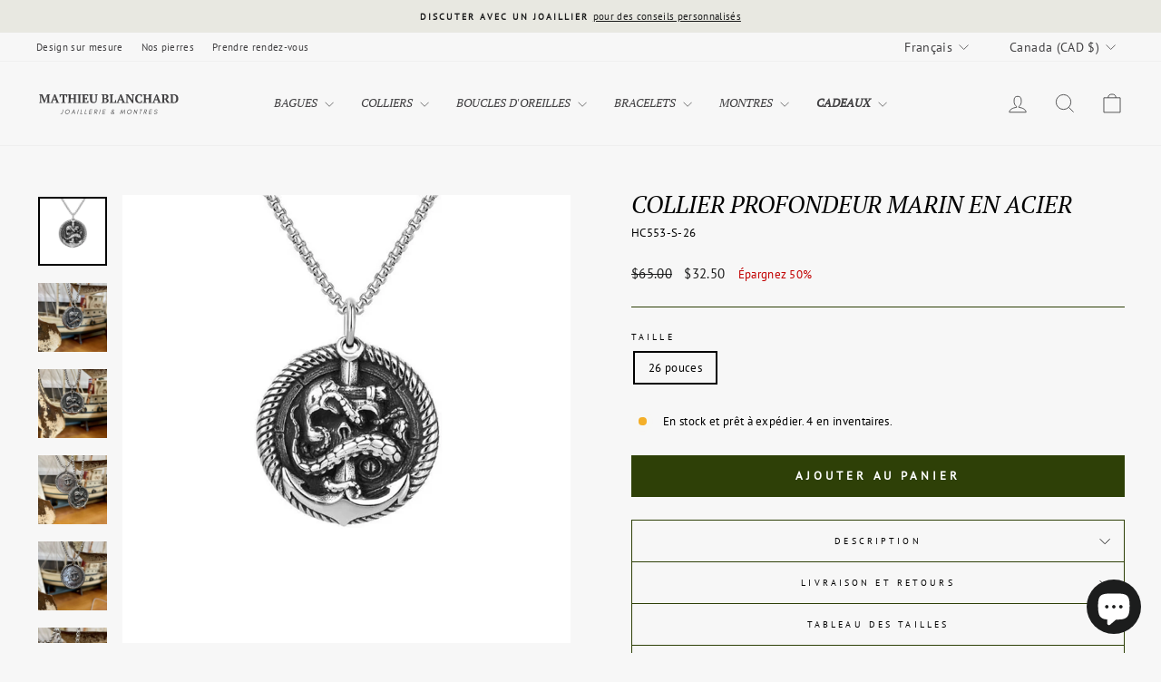

--- FILE ---
content_type: text/html; charset=utf-8
request_url: https://mathieublanchard.ca/products/collier-profondeur-marin-en-acier-1
body_size: 90780
content:
<!doctype html>
<html class="no-js" lang="fr" dir="ltr">
<head>
  <meta name="google-site-verification" content="4pAupwDl1qpmHqJ_CDfLmaV2n__pVGsgxo7plMblxpc" />
  <meta name="msvalidate.01" content="3CFF609A8A52DB669DB026F68C169B90" />
 
<meta charset="utf-8">
  <meta http-equiv="X-UA-Compatible" content="IE=edge,chrome=1">
  <meta name="viewport" content="width=device-width,initial-scale=1">
  <meta name="theme-color" content="#2e4007">
  <link rel="canonical" href="https://mathieublanchard.ca/products/collier-profondeur-marin-en-acier-1">
  <link rel="preconnect" href="https://cdn.shopify.com" crossorigin>
  <link rel="preconnect" href="https://fonts.shopifycdn.com" crossorigin>
  <link rel="dns-prefetch" href="https://productreviews.shopifycdn.com">
  <link rel="dns-prefetch" href="https://ajax.googleapis.com">
  <link rel="dns-prefetch" href="https://maps.googleapis.com">
  <link rel="dns-prefetch" href="https://maps.gstatic.com"><link rel="shortcut icon" href="//mathieublanchard.ca/cdn/shop/files/Petit_logo_MB_7bc1fa5f-6385-4450-ba81-b2bc9f40a419_32x32.jpg?v=1743436520" type="image/png" /><title>Collier Profondeur marin en acier | Collection La Force
&ndash; Mathieu Blanchard Joaillerie
</title>
<meta name="description" content="Acier inoxydable, avec pvd noir et antique de première qualité Longueur de chaîne: 24 pouces ou 26 pouces Taille de chaque médaille: 35 mm Médaillon réversible Collection La Force, exclusive à Mathieu Blanchard"><meta property="og:site_name" content="Mathieu Blanchard Joaillerie">
  <meta property="og:url" content="https://mathieublanchard.ca/products/collier-profondeur-marin-en-acier-1">
  <meta property="og:title" content="Collier Profondeur marin en acier">
  <meta property="og:type" content="product">
  <meta property="og:description" content="Acier inoxydable, avec pvd noir et antique de première qualité Longueur de chaîne: 24 pouces ou 26 pouces Taille de chaque médaille: 35 mm Médaillon réversible Collection La Force, exclusive à Mathieu Blanchard"><meta property="og:image" content="http://mathieublanchard.ca/cdn/shop/products/mathieu-blanchard-collier-collier-profondeur-marin-en-acier-30030440399015.jpg?v=1637379366">
    <meta property="og:image:secure_url" content="https://mathieublanchard.ca/cdn/shop/products/mathieu-blanchard-collier-collier-profondeur-marin-en-acier-30030440399015.jpg?v=1637379366">
    <meta property="og:image:width" content="1417">
    <meta property="og:image:height" content="1417"><meta name="twitter:site" content="@">
  <meta name="twitter:card" content="summary_large_image">
  <meta name="twitter:title" content="Collier Profondeur marin en acier">
  <meta name="twitter:description" content="Acier inoxydable, avec pvd noir et antique de première qualité Longueur de chaîne: 24 pouces ou 26 pouces Taille de chaque médaille: 35 mm Médaillon réversible Collection La Force, exclusive à Mathieu Blanchard">
<script async crossorigin fetchpriority="high" src="/cdn/shopifycloud/importmap-polyfill/es-modules-shim.2.4.0.js"></script>
<script type="importmap">
{
  "imports": {
    "element.base-media": "//mathieublanchard.ca/cdn/shop/t/68/assets/element.base-media.js?v=61305152781971747521759848759",
    "element.image.parallax": "//mathieublanchard.ca/cdn/shop/t/68/assets/element.image.parallax.js?v=59188309605188605141759848759",
    "element.model": "//mathieublanchard.ca/cdn/shop/t/68/assets/element.model.js?v=104979259955732717291759848760",
    "element.quantity-selector": "//mathieublanchard.ca/cdn/shop/t/68/assets/element.quantity-selector.js?v=68208048201360514121759848760",
    "element.text.rte": "//mathieublanchard.ca/cdn/shop/t/68/assets/element.text.rte.js?v=28194737298593644281759848760",
    "element.video": "//mathieublanchard.ca/cdn/shop/t/68/assets/element.video.js?v=110560105447302630031759848761",
    "is-land": "//mathieublanchard.ca/cdn/shop/t/68/assets/is-land.min.js?v=92343381495565747271759848792",
    "util.misc": "//mathieublanchard.ca/cdn/shop/t/68/assets/util.misc.js?v=117964846174238173191759848806",
    "util.product-loader": "//mathieublanchard.ca/cdn/shop/t/68/assets/util.product-loader.js?v=71947287259713254281759848806",
    "util.resource-loader": "//mathieublanchard.ca/cdn/shop/t/68/assets/util.resource-loader.js?v=81301169148003274841759848807",
    "vendor.in-view": "//mathieublanchard.ca/cdn/shop/t/68/assets/vendor.in-view.js?v=126891093837844970591759848808"
  }
}
</script><script type="module" src="//mathieublanchard.ca/cdn/shop/t/68/assets/is-land.min.js?v=92343381495565747271759848792"></script>
<style data-shopify>@font-face {
  font-family: "PT Serif";
  font-weight: 400;
  font-style: italic;
  font-display: swap;
  src: url("//mathieublanchard.ca/cdn/fonts/pt_serif/ptserif_i4.1afa02f8df7ccae6643176d4e6d154b743bbe421.woff2") format("woff2"),
       url("//mathieublanchard.ca/cdn/fonts/pt_serif/ptserif_i4.7f2e0dc06d42deb66485d571450c1756b37093e3.woff") format("woff");
}

  @font-face {
  font-family: "PT Sans";
  font-weight: 400;
  font-style: normal;
  font-display: swap;
  src: url("//mathieublanchard.ca/cdn/fonts/pt_sans/ptsans_n4.83e02f6420db1e9af259d3d7856d73a9dc4fb7ab.woff2") format("woff2"),
       url("//mathieublanchard.ca/cdn/fonts/pt_sans/ptsans_n4.031cf9b26e734268d68c385b0ff08ff26d8b4b6b.woff") format("woff");
}


  
  @font-face {
  font-family: "PT Sans";
  font-weight: 400;
  font-style: italic;
  font-display: swap;
  src: url("//mathieublanchard.ca/cdn/fonts/pt_sans/ptsans_i4.13d0fa4d8e97d77e57a7b87d374df76447561c38.woff2") format("woff2"),
       url("//mathieublanchard.ca/cdn/fonts/pt_sans/ptsans_i4.1ffe088c0458ba08706c5025ac59c175cc6ceb8d.woff") format("woff");
}

  
</style><link href="//mathieublanchard.ca/cdn/shop/t/68/assets/theme.css?v=93626464380700918791759848837" rel="stylesheet" type="text/css" media="all" />
<style data-shopify>:root {
    --typeHeaderPrimary: "PT Serif";
    --typeHeaderFallback: serif;
    --typeHeaderSize: 30px;
    --typeHeaderWeight: 400;
    --typeHeaderLineHeight: 0.9;
    --typeHeaderSpacing: 0.0em;

    --typeBasePrimary:"PT Sans";
    --typeBaseFallback:sans-serif;
    --typeBaseSize: 13px;
    --typeBaseWeight: 400;
    --typeBaseSpacing: 0.025em;
    --typeBaseLineHeight: 1.5;
    --typeBaselineHeightMinus01: 1.4;

    --typeCollectionTitle: 18px;

    --iconWeight: 2px;
    --iconLinecaps: miter;

    
        --buttonRadius: 0;
    

    --colorGridOverlayOpacity: 0.1;
    --colorAnnouncement: #e8e8e1;
    --colorAnnouncementText: #1c1d1d;

    --colorBody: #f7f7f7;
    --colorBodyAlpha05: rgba(247, 247, 247, 0.05);
    --colorBodyDim: #eaeaea;
    --colorBodyLightDim: #f2f2f2;
    --colorBodyMediumDim: #ededed;


    --colorBorder: #2e4007;

    --colorBtnPrimary: #2e4007;
    --colorBtnPrimaryLight: #4f6e0c;
    --colorBtnPrimaryDim: #1d2904;
    --colorBtnPrimaryText: #ffffff;

    --colorCartDot: #ff4f33;

    --colorDrawers: #f7f7f7;
    --colorDrawersDim: #eaeaea;
    --colorDrawerBorder: #dfdfdf;
    --colorDrawerText: #000000;
    --colorDrawerTextDark: #000000;
    --colorDrawerButton: #414042;
    --colorDrawerButtonText: #ffffff;

    --colorFooter: #1c1d1d;
    --colorFooterText: #ffffff;
    --colorFooterTextAlpha01: #ffffff;

    --colorGridOverlay: #000000;
    --colorGridOverlayOpacity: 0.1;

    --colorHeaderTextAlpha01: rgba(65, 64, 66, 0.1);

    --colorHeroText: #ffffff;

    --colorSmallImageBg: #e8e8e1;
    --colorLargeImageBg: #0f0f0f;

    --colorImageOverlay: #000000;
    --colorImageOverlayOpacity: 0.1;
    --colorImageOverlayTextShadow: 0.19;

    --colorLink: #000000;

    --colorModalBg: rgba(223, 223, 223, 0.6);

    --colorNav: #f7f7f7;
    --colorNavText: #414042;

    --colorPrice: #1c1d1d;

    --colorSaleTag: #1c1d1d;
    --colorSaleTagText: #ffffff;

    --colorTextBody: #000000;
    --colorTextBodyAlpha015: rgba(0, 0, 0, 0.15);
    --colorTextBodyAlpha005: rgba(0, 0, 0, 0.05);
    --colorTextBodyAlpha008: rgba(0, 0, 0, 0.08);
    --colorTextSavings: #c20000;

    --urlIcoSelect: url(//mathieublanchard.ca/cdn/shop/t/68/assets/ico-select.svg);
    --urlIcoSelectFooter: url(//mathieublanchard.ca/cdn/shop/t/68/assets/ico-select-footer.svg);
    --urlIcoSelectWhite: url(//mathieublanchard.ca/cdn/shop/t/68/assets/ico-select-white.svg);

    --grid-gutter: 17px;
    --drawer-gutter: 20px;

    --sizeChartMargin: 25px 0;
    --sizeChartIconMargin: 5px;

    --newsletterReminderPadding: 40px;

    /*Shop Pay Installments*/
    --color-body-text: #000000;
    --color-body: #f7f7f7;
    --color-bg: #f7f7f7;
    }

    .placeholder-content {
    background-image: linear-gradient(100deg, #e8e8e1 40%, #e1e1d8 63%, #e8e8e1 79%);
    }</style><script>
    document.documentElement.className = document.documentElement.className.replace('no-js', 'js');

    window.theme = window.theme || {};
    theme.routes = {
      home: "/",
      cart: "/cart.js",
      cartPage: "/cart",
      cartAdd: "/cart/add.js",
      cartChange: "/cart/change.js",
      search: "/search",
      predictiveSearch: "/search/suggest"
    };
    theme.strings = {
      soldOut: "Épuisé",
      unavailable: "Non disponible",
      inStockLabel: "En stock",
      oneStockLabel: "En stock et prêt à expédier. Seulement [count] en inventaire.",
      otherStockLabel: "En stock et prêt à expédier. [count] en inventaires.",
      willNotShipUntil: "Sera expédié après [date]",
      willBeInStockAfter: "Sera en stock à compter de [date]",
      waitingForStock: "Conçu sur mesure dans un délais de 2 à 6 semaines. Si vous avez une demande urgente, contactez-nous.",
      savePrice: "Épargnez [saved_amount]",
      cartEmpty: "Votre panier est vide.",
      cartTermsConfirmation: "Vous devez accepter les termes et conditions de vente pour vérifier",
      searchCollections: "Collections",
      searchPages: "Pages",
      searchArticles: "Des articles",
      productFrom: "À partir de ",
      maxQuantity: "Vous ne pouvez avoir que [quantity] de [title] dans votre panier."
    };
    theme.settings = {
      cartType: "page",
      isCustomerTemplate: false,
      moneyFormat: "${{amount}}",
      saveType: "percent",
      productImageSize: "portrait",
      productImageCover: true,
      predictiveSearch: true,
      predictiveSearchType: null,
      predictiveSearchVendor: true,
      predictiveSearchPrice: true,
      quickView: false,
      themeName: 'Impulse',
      themeVersion: "8.1.0"
    };
  </script>

  <script>window.performance && window.performance.mark && window.performance.mark('shopify.content_for_header.start');</script><meta name="google-site-verification" content="lumBST0LJmespFvMpTIe52LRbFo-tdvVRhM81U5ERjg">
<meta name="google-site-verification" content="UiMbpH7JsFca8XIH9QLCiM1AkHC1ZK5-vxHpzt3c11o">
<meta name="google-site-verification" content="6HPGbJ-jdTCg4BPTRg_DlABQ5o84JwvOJ5Yj4h_eDr8">
<meta name="google-site-verification" content="Dokni6-SMJSu9AaBoosXmIj30zDwfPQTADf-69Rrla0">
<meta id="shopify-digital-wallet" name="shopify-digital-wallet" content="/47171993767/digital_wallets/dialog">
<meta name="shopify-checkout-api-token" content="1e49417ac0afb8720db365824da39677">
<meta id="in-context-paypal-metadata" data-shop-id="47171993767" data-venmo-supported="false" data-environment="production" data-locale="fr_FR" data-paypal-v4="true" data-currency="CAD">
<link rel="alternate" hreflang="x-default" href="https://mathieublanchard.ca/products/collier-profondeur-marin-en-acier-1">
<link rel="alternate" hreflang="fr" href="https://mathieublanchard.ca/products/collier-profondeur-marin-en-acier-1">
<link rel="alternate" hreflang="en" href="https://mathieublanchard.ca/en/products/collier-profondeur-marin-en-acier-1">
<link rel="alternate" hreflang="fr-FR" href="https://mathieublanchard.fr/products/collier-profondeur-marin-en-acier-1">
<link rel="alternate" hreflang="en-FR" href="https://mathieublanchard.fr/en/products/collier-profondeur-marin-en-acier-1">
<link rel="alternate" hreflang="fr-US" href="https://mathieublanchardjewelry.com/products/collier-profondeur-marin-en-acier-1">
<link rel="alternate" hreflang="en-US" href="https://mathieublanchardjewelry.com/en/products/collier-profondeur-marin-en-acier-1">
<link rel="alternate" hreflang="fr-AC" href="https://mathieublanchardjewelry.com/products/collier-profondeur-marin-en-acier-1">
<link rel="alternate" hreflang="en-AC" href="https://mathieublanchardjewelry.com/en/products/collier-profondeur-marin-en-acier-1">
<link rel="alternate" hreflang="fr-AD" href="https://mathieublanchardjewelry.com/products/collier-profondeur-marin-en-acier-1">
<link rel="alternate" hreflang="en-AD" href="https://mathieublanchardjewelry.com/en/products/collier-profondeur-marin-en-acier-1">
<link rel="alternate" hreflang="fr-AE" href="https://mathieublanchardjewelry.com/products/collier-profondeur-marin-en-acier-1">
<link rel="alternate" hreflang="en-AE" href="https://mathieublanchardjewelry.com/en/products/collier-profondeur-marin-en-acier-1">
<link rel="alternate" hreflang="fr-AF" href="https://mathieublanchardjewelry.com/products/collier-profondeur-marin-en-acier-1">
<link rel="alternate" hreflang="en-AF" href="https://mathieublanchardjewelry.com/en/products/collier-profondeur-marin-en-acier-1">
<link rel="alternate" hreflang="fr-AG" href="https://mathieublanchardjewelry.com/products/collier-profondeur-marin-en-acier-1">
<link rel="alternate" hreflang="en-AG" href="https://mathieublanchardjewelry.com/en/products/collier-profondeur-marin-en-acier-1">
<link rel="alternate" hreflang="fr-AI" href="https://mathieublanchardjewelry.com/products/collier-profondeur-marin-en-acier-1">
<link rel="alternate" hreflang="en-AI" href="https://mathieublanchardjewelry.com/en/products/collier-profondeur-marin-en-acier-1">
<link rel="alternate" hreflang="fr-AL" href="https://mathieublanchardjewelry.com/products/collier-profondeur-marin-en-acier-1">
<link rel="alternate" hreflang="en-AL" href="https://mathieublanchardjewelry.com/en/products/collier-profondeur-marin-en-acier-1">
<link rel="alternate" hreflang="fr-AM" href="https://mathieublanchardjewelry.com/products/collier-profondeur-marin-en-acier-1">
<link rel="alternate" hreflang="en-AM" href="https://mathieublanchardjewelry.com/en/products/collier-profondeur-marin-en-acier-1">
<link rel="alternate" hreflang="fr-AO" href="https://mathieublanchardjewelry.com/products/collier-profondeur-marin-en-acier-1">
<link rel="alternate" hreflang="en-AO" href="https://mathieublanchardjewelry.com/en/products/collier-profondeur-marin-en-acier-1">
<link rel="alternate" hreflang="fr-AR" href="https://mathieublanchardjewelry.com/products/collier-profondeur-marin-en-acier-1">
<link rel="alternate" hreflang="en-AR" href="https://mathieublanchardjewelry.com/en/products/collier-profondeur-marin-en-acier-1">
<link rel="alternate" hreflang="fr-AT" href="https://mathieublanchardjewelry.com/products/collier-profondeur-marin-en-acier-1">
<link rel="alternate" hreflang="en-AT" href="https://mathieublanchardjewelry.com/en/products/collier-profondeur-marin-en-acier-1">
<link rel="alternate" hreflang="fr-AU" href="https://mathieublanchardjewelry.com/products/collier-profondeur-marin-en-acier-1">
<link rel="alternate" hreflang="en-AU" href="https://mathieublanchardjewelry.com/en/products/collier-profondeur-marin-en-acier-1">
<link rel="alternate" hreflang="fr-AW" href="https://mathieublanchardjewelry.com/products/collier-profondeur-marin-en-acier-1">
<link rel="alternate" hreflang="en-AW" href="https://mathieublanchardjewelry.com/en/products/collier-profondeur-marin-en-acier-1">
<link rel="alternate" hreflang="fr-AX" href="https://mathieublanchardjewelry.com/products/collier-profondeur-marin-en-acier-1">
<link rel="alternate" hreflang="en-AX" href="https://mathieublanchardjewelry.com/en/products/collier-profondeur-marin-en-acier-1">
<link rel="alternate" hreflang="fr-AZ" href="https://mathieublanchardjewelry.com/products/collier-profondeur-marin-en-acier-1">
<link rel="alternate" hreflang="en-AZ" href="https://mathieublanchardjewelry.com/en/products/collier-profondeur-marin-en-acier-1">
<link rel="alternate" hreflang="fr-BA" href="https://mathieublanchardjewelry.com/products/collier-profondeur-marin-en-acier-1">
<link rel="alternate" hreflang="en-BA" href="https://mathieublanchardjewelry.com/en/products/collier-profondeur-marin-en-acier-1">
<link rel="alternate" hreflang="fr-BB" href="https://mathieublanchardjewelry.com/products/collier-profondeur-marin-en-acier-1">
<link rel="alternate" hreflang="en-BB" href="https://mathieublanchardjewelry.com/en/products/collier-profondeur-marin-en-acier-1">
<link rel="alternate" hreflang="fr-BD" href="https://mathieublanchardjewelry.com/products/collier-profondeur-marin-en-acier-1">
<link rel="alternate" hreflang="en-BD" href="https://mathieublanchardjewelry.com/en/products/collier-profondeur-marin-en-acier-1">
<link rel="alternate" hreflang="fr-BE" href="https://mathieublanchardjewelry.com/products/collier-profondeur-marin-en-acier-1">
<link rel="alternate" hreflang="en-BE" href="https://mathieublanchardjewelry.com/en/products/collier-profondeur-marin-en-acier-1">
<link rel="alternate" hreflang="fr-BF" href="https://mathieublanchardjewelry.com/products/collier-profondeur-marin-en-acier-1">
<link rel="alternate" hreflang="en-BF" href="https://mathieublanchardjewelry.com/en/products/collier-profondeur-marin-en-acier-1">
<link rel="alternate" hreflang="fr-BG" href="https://mathieublanchardjewelry.com/products/collier-profondeur-marin-en-acier-1">
<link rel="alternate" hreflang="en-BG" href="https://mathieublanchardjewelry.com/en/products/collier-profondeur-marin-en-acier-1">
<link rel="alternate" hreflang="fr-BH" href="https://mathieublanchardjewelry.com/products/collier-profondeur-marin-en-acier-1">
<link rel="alternate" hreflang="en-BH" href="https://mathieublanchardjewelry.com/en/products/collier-profondeur-marin-en-acier-1">
<link rel="alternate" hreflang="fr-BI" href="https://mathieublanchardjewelry.com/products/collier-profondeur-marin-en-acier-1">
<link rel="alternate" hreflang="en-BI" href="https://mathieublanchardjewelry.com/en/products/collier-profondeur-marin-en-acier-1">
<link rel="alternate" hreflang="fr-BJ" href="https://mathieublanchardjewelry.com/products/collier-profondeur-marin-en-acier-1">
<link rel="alternate" hreflang="en-BJ" href="https://mathieublanchardjewelry.com/en/products/collier-profondeur-marin-en-acier-1">
<link rel="alternate" hreflang="fr-BL" href="https://mathieublanchardjewelry.com/products/collier-profondeur-marin-en-acier-1">
<link rel="alternate" hreflang="en-BL" href="https://mathieublanchardjewelry.com/en/products/collier-profondeur-marin-en-acier-1">
<link rel="alternate" hreflang="fr-BM" href="https://mathieublanchardjewelry.com/products/collier-profondeur-marin-en-acier-1">
<link rel="alternate" hreflang="en-BM" href="https://mathieublanchardjewelry.com/en/products/collier-profondeur-marin-en-acier-1">
<link rel="alternate" hreflang="fr-BN" href="https://mathieublanchardjewelry.com/products/collier-profondeur-marin-en-acier-1">
<link rel="alternate" hreflang="en-BN" href="https://mathieublanchardjewelry.com/en/products/collier-profondeur-marin-en-acier-1">
<link rel="alternate" hreflang="fr-BO" href="https://mathieublanchardjewelry.com/products/collier-profondeur-marin-en-acier-1">
<link rel="alternate" hreflang="en-BO" href="https://mathieublanchardjewelry.com/en/products/collier-profondeur-marin-en-acier-1">
<link rel="alternate" hreflang="fr-BQ" href="https://mathieublanchardjewelry.com/products/collier-profondeur-marin-en-acier-1">
<link rel="alternate" hreflang="en-BQ" href="https://mathieublanchardjewelry.com/en/products/collier-profondeur-marin-en-acier-1">
<link rel="alternate" hreflang="fr-BR" href="https://mathieublanchardjewelry.com/products/collier-profondeur-marin-en-acier-1">
<link rel="alternate" hreflang="en-BR" href="https://mathieublanchardjewelry.com/en/products/collier-profondeur-marin-en-acier-1">
<link rel="alternate" hreflang="fr-BS" href="https://mathieublanchardjewelry.com/products/collier-profondeur-marin-en-acier-1">
<link rel="alternate" hreflang="en-BS" href="https://mathieublanchardjewelry.com/en/products/collier-profondeur-marin-en-acier-1">
<link rel="alternate" hreflang="fr-BT" href="https://mathieublanchardjewelry.com/products/collier-profondeur-marin-en-acier-1">
<link rel="alternate" hreflang="en-BT" href="https://mathieublanchardjewelry.com/en/products/collier-profondeur-marin-en-acier-1">
<link rel="alternate" hreflang="fr-BW" href="https://mathieublanchardjewelry.com/products/collier-profondeur-marin-en-acier-1">
<link rel="alternate" hreflang="en-BW" href="https://mathieublanchardjewelry.com/en/products/collier-profondeur-marin-en-acier-1">
<link rel="alternate" hreflang="fr-BY" href="https://mathieublanchardjewelry.com/products/collier-profondeur-marin-en-acier-1">
<link rel="alternate" hreflang="en-BY" href="https://mathieublanchardjewelry.com/en/products/collier-profondeur-marin-en-acier-1">
<link rel="alternate" hreflang="fr-BZ" href="https://mathieublanchardjewelry.com/products/collier-profondeur-marin-en-acier-1">
<link rel="alternate" hreflang="en-BZ" href="https://mathieublanchardjewelry.com/en/products/collier-profondeur-marin-en-acier-1">
<link rel="alternate" hreflang="fr-CC" href="https://mathieublanchardjewelry.com/products/collier-profondeur-marin-en-acier-1">
<link rel="alternate" hreflang="en-CC" href="https://mathieublanchardjewelry.com/en/products/collier-profondeur-marin-en-acier-1">
<link rel="alternate" hreflang="fr-CD" href="https://mathieublanchardjewelry.com/products/collier-profondeur-marin-en-acier-1">
<link rel="alternate" hreflang="en-CD" href="https://mathieublanchardjewelry.com/en/products/collier-profondeur-marin-en-acier-1">
<link rel="alternate" hreflang="fr-CF" href="https://mathieublanchardjewelry.com/products/collier-profondeur-marin-en-acier-1">
<link rel="alternate" hreflang="en-CF" href="https://mathieublanchardjewelry.com/en/products/collier-profondeur-marin-en-acier-1">
<link rel="alternate" hreflang="fr-CG" href="https://mathieublanchardjewelry.com/products/collier-profondeur-marin-en-acier-1">
<link rel="alternate" hreflang="en-CG" href="https://mathieublanchardjewelry.com/en/products/collier-profondeur-marin-en-acier-1">
<link rel="alternate" hreflang="fr-CH" href="https://mathieublanchardjewelry.com/products/collier-profondeur-marin-en-acier-1">
<link rel="alternate" hreflang="en-CH" href="https://mathieublanchardjewelry.com/en/products/collier-profondeur-marin-en-acier-1">
<link rel="alternate" hreflang="fr-CI" href="https://mathieublanchardjewelry.com/products/collier-profondeur-marin-en-acier-1">
<link rel="alternate" hreflang="en-CI" href="https://mathieublanchardjewelry.com/en/products/collier-profondeur-marin-en-acier-1">
<link rel="alternate" hreflang="fr-CK" href="https://mathieublanchardjewelry.com/products/collier-profondeur-marin-en-acier-1">
<link rel="alternate" hreflang="en-CK" href="https://mathieublanchardjewelry.com/en/products/collier-profondeur-marin-en-acier-1">
<link rel="alternate" hreflang="fr-CL" href="https://mathieublanchardjewelry.com/products/collier-profondeur-marin-en-acier-1">
<link rel="alternate" hreflang="en-CL" href="https://mathieublanchardjewelry.com/en/products/collier-profondeur-marin-en-acier-1">
<link rel="alternate" hreflang="fr-CM" href="https://mathieublanchardjewelry.com/products/collier-profondeur-marin-en-acier-1">
<link rel="alternate" hreflang="en-CM" href="https://mathieublanchardjewelry.com/en/products/collier-profondeur-marin-en-acier-1">
<link rel="alternate" hreflang="fr-CN" href="https://mathieublanchardjewelry.com/products/collier-profondeur-marin-en-acier-1">
<link rel="alternate" hreflang="en-CN" href="https://mathieublanchardjewelry.com/en/products/collier-profondeur-marin-en-acier-1">
<link rel="alternate" hreflang="fr-CO" href="https://mathieublanchardjewelry.com/products/collier-profondeur-marin-en-acier-1">
<link rel="alternate" hreflang="en-CO" href="https://mathieublanchardjewelry.com/en/products/collier-profondeur-marin-en-acier-1">
<link rel="alternate" hreflang="fr-CR" href="https://mathieublanchardjewelry.com/products/collier-profondeur-marin-en-acier-1">
<link rel="alternate" hreflang="en-CR" href="https://mathieublanchardjewelry.com/en/products/collier-profondeur-marin-en-acier-1">
<link rel="alternate" hreflang="fr-CV" href="https://mathieublanchardjewelry.com/products/collier-profondeur-marin-en-acier-1">
<link rel="alternate" hreflang="en-CV" href="https://mathieublanchardjewelry.com/en/products/collier-profondeur-marin-en-acier-1">
<link rel="alternate" hreflang="fr-CW" href="https://mathieublanchardjewelry.com/products/collier-profondeur-marin-en-acier-1">
<link rel="alternate" hreflang="en-CW" href="https://mathieublanchardjewelry.com/en/products/collier-profondeur-marin-en-acier-1">
<link rel="alternate" hreflang="fr-CX" href="https://mathieublanchardjewelry.com/products/collier-profondeur-marin-en-acier-1">
<link rel="alternate" hreflang="en-CX" href="https://mathieublanchardjewelry.com/en/products/collier-profondeur-marin-en-acier-1">
<link rel="alternate" hreflang="fr-CY" href="https://mathieublanchardjewelry.com/products/collier-profondeur-marin-en-acier-1">
<link rel="alternate" hreflang="en-CY" href="https://mathieublanchardjewelry.com/en/products/collier-profondeur-marin-en-acier-1">
<link rel="alternate" hreflang="fr-CZ" href="https://mathieublanchardjewelry.com/products/collier-profondeur-marin-en-acier-1">
<link rel="alternate" hreflang="en-CZ" href="https://mathieublanchardjewelry.com/en/products/collier-profondeur-marin-en-acier-1">
<link rel="alternate" hreflang="fr-DE" href="https://mathieublanchardjewelry.com/products/collier-profondeur-marin-en-acier-1">
<link rel="alternate" hreflang="en-DE" href="https://mathieublanchardjewelry.com/en/products/collier-profondeur-marin-en-acier-1">
<link rel="alternate" hreflang="fr-DJ" href="https://mathieublanchardjewelry.com/products/collier-profondeur-marin-en-acier-1">
<link rel="alternate" hreflang="en-DJ" href="https://mathieublanchardjewelry.com/en/products/collier-profondeur-marin-en-acier-1">
<link rel="alternate" hreflang="fr-DK" href="https://mathieublanchardjewelry.com/products/collier-profondeur-marin-en-acier-1">
<link rel="alternate" hreflang="en-DK" href="https://mathieublanchardjewelry.com/en/products/collier-profondeur-marin-en-acier-1">
<link rel="alternate" hreflang="fr-DM" href="https://mathieublanchardjewelry.com/products/collier-profondeur-marin-en-acier-1">
<link rel="alternate" hreflang="en-DM" href="https://mathieublanchardjewelry.com/en/products/collier-profondeur-marin-en-acier-1">
<link rel="alternate" hreflang="fr-DO" href="https://mathieublanchardjewelry.com/products/collier-profondeur-marin-en-acier-1">
<link rel="alternate" hreflang="en-DO" href="https://mathieublanchardjewelry.com/en/products/collier-profondeur-marin-en-acier-1">
<link rel="alternate" hreflang="fr-DZ" href="https://mathieublanchardjewelry.com/products/collier-profondeur-marin-en-acier-1">
<link rel="alternate" hreflang="en-DZ" href="https://mathieublanchardjewelry.com/en/products/collier-profondeur-marin-en-acier-1">
<link rel="alternate" hreflang="fr-EC" href="https://mathieublanchardjewelry.com/products/collier-profondeur-marin-en-acier-1">
<link rel="alternate" hreflang="en-EC" href="https://mathieublanchardjewelry.com/en/products/collier-profondeur-marin-en-acier-1">
<link rel="alternate" hreflang="fr-EE" href="https://mathieublanchardjewelry.com/products/collier-profondeur-marin-en-acier-1">
<link rel="alternate" hreflang="en-EE" href="https://mathieublanchardjewelry.com/en/products/collier-profondeur-marin-en-acier-1">
<link rel="alternate" hreflang="fr-EG" href="https://mathieublanchardjewelry.com/products/collier-profondeur-marin-en-acier-1">
<link rel="alternate" hreflang="en-EG" href="https://mathieublanchardjewelry.com/en/products/collier-profondeur-marin-en-acier-1">
<link rel="alternate" hreflang="fr-EH" href="https://mathieublanchardjewelry.com/products/collier-profondeur-marin-en-acier-1">
<link rel="alternate" hreflang="en-EH" href="https://mathieublanchardjewelry.com/en/products/collier-profondeur-marin-en-acier-1">
<link rel="alternate" hreflang="fr-ER" href="https://mathieublanchardjewelry.com/products/collier-profondeur-marin-en-acier-1">
<link rel="alternate" hreflang="en-ER" href="https://mathieublanchardjewelry.com/en/products/collier-profondeur-marin-en-acier-1">
<link rel="alternate" hreflang="fr-ES" href="https://mathieublanchardjewelry.com/products/collier-profondeur-marin-en-acier-1">
<link rel="alternate" hreflang="en-ES" href="https://mathieublanchardjewelry.com/en/products/collier-profondeur-marin-en-acier-1">
<link rel="alternate" hreflang="fr-ET" href="https://mathieublanchardjewelry.com/products/collier-profondeur-marin-en-acier-1">
<link rel="alternate" hreflang="en-ET" href="https://mathieublanchardjewelry.com/en/products/collier-profondeur-marin-en-acier-1">
<link rel="alternate" hreflang="fr-FI" href="https://mathieublanchardjewelry.com/products/collier-profondeur-marin-en-acier-1">
<link rel="alternate" hreflang="en-FI" href="https://mathieublanchardjewelry.com/en/products/collier-profondeur-marin-en-acier-1">
<link rel="alternate" hreflang="fr-FJ" href="https://mathieublanchardjewelry.com/products/collier-profondeur-marin-en-acier-1">
<link rel="alternate" hreflang="en-FJ" href="https://mathieublanchardjewelry.com/en/products/collier-profondeur-marin-en-acier-1">
<link rel="alternate" hreflang="fr-FK" href="https://mathieublanchardjewelry.com/products/collier-profondeur-marin-en-acier-1">
<link rel="alternate" hreflang="en-FK" href="https://mathieublanchardjewelry.com/en/products/collier-profondeur-marin-en-acier-1">
<link rel="alternate" hreflang="fr-FO" href="https://mathieublanchardjewelry.com/products/collier-profondeur-marin-en-acier-1">
<link rel="alternate" hreflang="en-FO" href="https://mathieublanchardjewelry.com/en/products/collier-profondeur-marin-en-acier-1">
<link rel="alternate" hreflang="fr-GA" href="https://mathieublanchardjewelry.com/products/collier-profondeur-marin-en-acier-1">
<link rel="alternate" hreflang="en-GA" href="https://mathieublanchardjewelry.com/en/products/collier-profondeur-marin-en-acier-1">
<link rel="alternate" hreflang="fr-GB" href="https://mathieublanchardjewelry.com/products/collier-profondeur-marin-en-acier-1">
<link rel="alternate" hreflang="en-GB" href="https://mathieublanchardjewelry.com/en/products/collier-profondeur-marin-en-acier-1">
<link rel="alternate" hreflang="fr-GD" href="https://mathieublanchardjewelry.com/products/collier-profondeur-marin-en-acier-1">
<link rel="alternate" hreflang="en-GD" href="https://mathieublanchardjewelry.com/en/products/collier-profondeur-marin-en-acier-1">
<link rel="alternate" hreflang="fr-GE" href="https://mathieublanchardjewelry.com/products/collier-profondeur-marin-en-acier-1">
<link rel="alternate" hreflang="en-GE" href="https://mathieublanchardjewelry.com/en/products/collier-profondeur-marin-en-acier-1">
<link rel="alternate" hreflang="fr-GF" href="https://mathieublanchardjewelry.com/products/collier-profondeur-marin-en-acier-1">
<link rel="alternate" hreflang="en-GF" href="https://mathieublanchardjewelry.com/en/products/collier-profondeur-marin-en-acier-1">
<link rel="alternate" hreflang="fr-GG" href="https://mathieublanchardjewelry.com/products/collier-profondeur-marin-en-acier-1">
<link rel="alternate" hreflang="en-GG" href="https://mathieublanchardjewelry.com/en/products/collier-profondeur-marin-en-acier-1">
<link rel="alternate" hreflang="fr-GH" href="https://mathieublanchardjewelry.com/products/collier-profondeur-marin-en-acier-1">
<link rel="alternate" hreflang="en-GH" href="https://mathieublanchardjewelry.com/en/products/collier-profondeur-marin-en-acier-1">
<link rel="alternate" hreflang="fr-GI" href="https://mathieublanchardjewelry.com/products/collier-profondeur-marin-en-acier-1">
<link rel="alternate" hreflang="en-GI" href="https://mathieublanchardjewelry.com/en/products/collier-profondeur-marin-en-acier-1">
<link rel="alternate" hreflang="fr-GL" href="https://mathieublanchardjewelry.com/products/collier-profondeur-marin-en-acier-1">
<link rel="alternate" hreflang="en-GL" href="https://mathieublanchardjewelry.com/en/products/collier-profondeur-marin-en-acier-1">
<link rel="alternate" hreflang="fr-GM" href="https://mathieublanchardjewelry.com/products/collier-profondeur-marin-en-acier-1">
<link rel="alternate" hreflang="en-GM" href="https://mathieublanchardjewelry.com/en/products/collier-profondeur-marin-en-acier-1">
<link rel="alternate" hreflang="fr-GN" href="https://mathieublanchardjewelry.com/products/collier-profondeur-marin-en-acier-1">
<link rel="alternate" hreflang="en-GN" href="https://mathieublanchardjewelry.com/en/products/collier-profondeur-marin-en-acier-1">
<link rel="alternate" hreflang="fr-GP" href="https://mathieublanchardjewelry.com/products/collier-profondeur-marin-en-acier-1">
<link rel="alternate" hreflang="en-GP" href="https://mathieublanchardjewelry.com/en/products/collier-profondeur-marin-en-acier-1">
<link rel="alternate" hreflang="fr-GQ" href="https://mathieublanchardjewelry.com/products/collier-profondeur-marin-en-acier-1">
<link rel="alternate" hreflang="en-GQ" href="https://mathieublanchardjewelry.com/en/products/collier-profondeur-marin-en-acier-1">
<link rel="alternate" hreflang="fr-GR" href="https://mathieublanchardjewelry.com/products/collier-profondeur-marin-en-acier-1">
<link rel="alternate" hreflang="en-GR" href="https://mathieublanchardjewelry.com/en/products/collier-profondeur-marin-en-acier-1">
<link rel="alternate" hreflang="fr-GS" href="https://mathieublanchardjewelry.com/products/collier-profondeur-marin-en-acier-1">
<link rel="alternate" hreflang="en-GS" href="https://mathieublanchardjewelry.com/en/products/collier-profondeur-marin-en-acier-1">
<link rel="alternate" hreflang="fr-GT" href="https://mathieublanchardjewelry.com/products/collier-profondeur-marin-en-acier-1">
<link rel="alternate" hreflang="en-GT" href="https://mathieublanchardjewelry.com/en/products/collier-profondeur-marin-en-acier-1">
<link rel="alternate" hreflang="fr-GW" href="https://mathieublanchardjewelry.com/products/collier-profondeur-marin-en-acier-1">
<link rel="alternate" hreflang="en-GW" href="https://mathieublanchardjewelry.com/en/products/collier-profondeur-marin-en-acier-1">
<link rel="alternate" hreflang="fr-GY" href="https://mathieublanchardjewelry.com/products/collier-profondeur-marin-en-acier-1">
<link rel="alternate" hreflang="en-GY" href="https://mathieublanchardjewelry.com/en/products/collier-profondeur-marin-en-acier-1">
<link rel="alternate" hreflang="fr-HK" href="https://mathieublanchardjewelry.com/products/collier-profondeur-marin-en-acier-1">
<link rel="alternate" hreflang="en-HK" href="https://mathieublanchardjewelry.com/en/products/collier-profondeur-marin-en-acier-1">
<link rel="alternate" hreflang="fr-HN" href="https://mathieublanchardjewelry.com/products/collier-profondeur-marin-en-acier-1">
<link rel="alternate" hreflang="en-HN" href="https://mathieublanchardjewelry.com/en/products/collier-profondeur-marin-en-acier-1">
<link rel="alternate" hreflang="fr-HR" href="https://mathieublanchardjewelry.com/products/collier-profondeur-marin-en-acier-1">
<link rel="alternate" hreflang="en-HR" href="https://mathieublanchardjewelry.com/en/products/collier-profondeur-marin-en-acier-1">
<link rel="alternate" hreflang="fr-HT" href="https://mathieublanchardjewelry.com/products/collier-profondeur-marin-en-acier-1">
<link rel="alternate" hreflang="en-HT" href="https://mathieublanchardjewelry.com/en/products/collier-profondeur-marin-en-acier-1">
<link rel="alternate" hreflang="fr-HU" href="https://mathieublanchardjewelry.com/products/collier-profondeur-marin-en-acier-1">
<link rel="alternate" hreflang="en-HU" href="https://mathieublanchardjewelry.com/en/products/collier-profondeur-marin-en-acier-1">
<link rel="alternate" hreflang="fr-ID" href="https://mathieublanchardjewelry.com/products/collier-profondeur-marin-en-acier-1">
<link rel="alternate" hreflang="en-ID" href="https://mathieublanchardjewelry.com/en/products/collier-profondeur-marin-en-acier-1">
<link rel="alternate" hreflang="fr-IE" href="https://mathieublanchardjewelry.com/products/collier-profondeur-marin-en-acier-1">
<link rel="alternate" hreflang="en-IE" href="https://mathieublanchardjewelry.com/en/products/collier-profondeur-marin-en-acier-1">
<link rel="alternate" hreflang="fr-IL" href="https://mathieublanchardjewelry.com/products/collier-profondeur-marin-en-acier-1">
<link rel="alternate" hreflang="en-IL" href="https://mathieublanchardjewelry.com/en/products/collier-profondeur-marin-en-acier-1">
<link rel="alternate" hreflang="fr-IM" href="https://mathieublanchardjewelry.com/products/collier-profondeur-marin-en-acier-1">
<link rel="alternate" hreflang="en-IM" href="https://mathieublanchardjewelry.com/en/products/collier-profondeur-marin-en-acier-1">
<link rel="alternate" hreflang="fr-IN" href="https://mathieublanchardjewelry.com/products/collier-profondeur-marin-en-acier-1">
<link rel="alternate" hreflang="en-IN" href="https://mathieublanchardjewelry.com/en/products/collier-profondeur-marin-en-acier-1">
<link rel="alternate" hreflang="fr-IO" href="https://mathieublanchardjewelry.com/products/collier-profondeur-marin-en-acier-1">
<link rel="alternate" hreflang="en-IO" href="https://mathieublanchardjewelry.com/en/products/collier-profondeur-marin-en-acier-1">
<link rel="alternate" hreflang="fr-IQ" href="https://mathieublanchardjewelry.com/products/collier-profondeur-marin-en-acier-1">
<link rel="alternate" hreflang="en-IQ" href="https://mathieublanchardjewelry.com/en/products/collier-profondeur-marin-en-acier-1">
<link rel="alternate" hreflang="fr-IS" href="https://mathieublanchardjewelry.com/products/collier-profondeur-marin-en-acier-1">
<link rel="alternate" hreflang="en-IS" href="https://mathieublanchardjewelry.com/en/products/collier-profondeur-marin-en-acier-1">
<link rel="alternate" hreflang="fr-IT" href="https://mathieublanchardjewelry.com/products/collier-profondeur-marin-en-acier-1">
<link rel="alternate" hreflang="en-IT" href="https://mathieublanchardjewelry.com/en/products/collier-profondeur-marin-en-acier-1">
<link rel="alternate" hreflang="fr-JE" href="https://mathieublanchardjewelry.com/products/collier-profondeur-marin-en-acier-1">
<link rel="alternate" hreflang="en-JE" href="https://mathieublanchardjewelry.com/en/products/collier-profondeur-marin-en-acier-1">
<link rel="alternate" hreflang="fr-JM" href="https://mathieublanchardjewelry.com/products/collier-profondeur-marin-en-acier-1">
<link rel="alternate" hreflang="en-JM" href="https://mathieublanchardjewelry.com/en/products/collier-profondeur-marin-en-acier-1">
<link rel="alternate" hreflang="fr-JO" href="https://mathieublanchardjewelry.com/products/collier-profondeur-marin-en-acier-1">
<link rel="alternate" hreflang="en-JO" href="https://mathieublanchardjewelry.com/en/products/collier-profondeur-marin-en-acier-1">
<link rel="alternate" hreflang="fr-JP" href="https://mathieublanchardjewelry.com/products/collier-profondeur-marin-en-acier-1">
<link rel="alternate" hreflang="en-JP" href="https://mathieublanchardjewelry.com/en/products/collier-profondeur-marin-en-acier-1">
<link rel="alternate" hreflang="fr-KE" href="https://mathieublanchardjewelry.com/products/collier-profondeur-marin-en-acier-1">
<link rel="alternate" hreflang="en-KE" href="https://mathieublanchardjewelry.com/en/products/collier-profondeur-marin-en-acier-1">
<link rel="alternate" hreflang="fr-KG" href="https://mathieublanchardjewelry.com/products/collier-profondeur-marin-en-acier-1">
<link rel="alternate" hreflang="en-KG" href="https://mathieublanchardjewelry.com/en/products/collier-profondeur-marin-en-acier-1">
<link rel="alternate" hreflang="fr-KH" href="https://mathieublanchardjewelry.com/products/collier-profondeur-marin-en-acier-1">
<link rel="alternate" hreflang="en-KH" href="https://mathieublanchardjewelry.com/en/products/collier-profondeur-marin-en-acier-1">
<link rel="alternate" hreflang="fr-KI" href="https://mathieublanchardjewelry.com/products/collier-profondeur-marin-en-acier-1">
<link rel="alternate" hreflang="en-KI" href="https://mathieublanchardjewelry.com/en/products/collier-profondeur-marin-en-acier-1">
<link rel="alternate" hreflang="fr-KM" href="https://mathieublanchardjewelry.com/products/collier-profondeur-marin-en-acier-1">
<link rel="alternate" hreflang="en-KM" href="https://mathieublanchardjewelry.com/en/products/collier-profondeur-marin-en-acier-1">
<link rel="alternate" hreflang="fr-KN" href="https://mathieublanchardjewelry.com/products/collier-profondeur-marin-en-acier-1">
<link rel="alternate" hreflang="en-KN" href="https://mathieublanchardjewelry.com/en/products/collier-profondeur-marin-en-acier-1">
<link rel="alternate" hreflang="fr-KR" href="https://mathieublanchardjewelry.com/products/collier-profondeur-marin-en-acier-1">
<link rel="alternate" hreflang="en-KR" href="https://mathieublanchardjewelry.com/en/products/collier-profondeur-marin-en-acier-1">
<link rel="alternate" hreflang="fr-KW" href="https://mathieublanchardjewelry.com/products/collier-profondeur-marin-en-acier-1">
<link rel="alternate" hreflang="en-KW" href="https://mathieublanchardjewelry.com/en/products/collier-profondeur-marin-en-acier-1">
<link rel="alternate" hreflang="fr-KY" href="https://mathieublanchardjewelry.com/products/collier-profondeur-marin-en-acier-1">
<link rel="alternate" hreflang="en-KY" href="https://mathieublanchardjewelry.com/en/products/collier-profondeur-marin-en-acier-1">
<link rel="alternate" hreflang="fr-KZ" href="https://mathieublanchardjewelry.com/products/collier-profondeur-marin-en-acier-1">
<link rel="alternate" hreflang="en-KZ" href="https://mathieublanchardjewelry.com/en/products/collier-profondeur-marin-en-acier-1">
<link rel="alternate" hreflang="fr-LA" href="https://mathieublanchardjewelry.com/products/collier-profondeur-marin-en-acier-1">
<link rel="alternate" hreflang="en-LA" href="https://mathieublanchardjewelry.com/en/products/collier-profondeur-marin-en-acier-1">
<link rel="alternate" hreflang="fr-LB" href="https://mathieublanchardjewelry.com/products/collier-profondeur-marin-en-acier-1">
<link rel="alternate" hreflang="en-LB" href="https://mathieublanchardjewelry.com/en/products/collier-profondeur-marin-en-acier-1">
<link rel="alternate" hreflang="fr-LC" href="https://mathieublanchardjewelry.com/products/collier-profondeur-marin-en-acier-1">
<link rel="alternate" hreflang="en-LC" href="https://mathieublanchardjewelry.com/en/products/collier-profondeur-marin-en-acier-1">
<link rel="alternate" hreflang="fr-LI" href="https://mathieublanchardjewelry.com/products/collier-profondeur-marin-en-acier-1">
<link rel="alternate" hreflang="en-LI" href="https://mathieublanchardjewelry.com/en/products/collier-profondeur-marin-en-acier-1">
<link rel="alternate" hreflang="fr-LK" href="https://mathieublanchardjewelry.com/products/collier-profondeur-marin-en-acier-1">
<link rel="alternate" hreflang="en-LK" href="https://mathieublanchardjewelry.com/en/products/collier-profondeur-marin-en-acier-1">
<link rel="alternate" hreflang="fr-LR" href="https://mathieublanchardjewelry.com/products/collier-profondeur-marin-en-acier-1">
<link rel="alternate" hreflang="en-LR" href="https://mathieublanchardjewelry.com/en/products/collier-profondeur-marin-en-acier-1">
<link rel="alternate" hreflang="fr-LS" href="https://mathieublanchardjewelry.com/products/collier-profondeur-marin-en-acier-1">
<link rel="alternate" hreflang="en-LS" href="https://mathieublanchardjewelry.com/en/products/collier-profondeur-marin-en-acier-1">
<link rel="alternate" hreflang="fr-LT" href="https://mathieublanchardjewelry.com/products/collier-profondeur-marin-en-acier-1">
<link rel="alternate" hreflang="en-LT" href="https://mathieublanchardjewelry.com/en/products/collier-profondeur-marin-en-acier-1">
<link rel="alternate" hreflang="fr-LU" href="https://mathieublanchardjewelry.com/products/collier-profondeur-marin-en-acier-1">
<link rel="alternate" hreflang="en-LU" href="https://mathieublanchardjewelry.com/en/products/collier-profondeur-marin-en-acier-1">
<link rel="alternate" hreflang="fr-LV" href="https://mathieublanchardjewelry.com/products/collier-profondeur-marin-en-acier-1">
<link rel="alternate" hreflang="en-LV" href="https://mathieublanchardjewelry.com/en/products/collier-profondeur-marin-en-acier-1">
<link rel="alternate" hreflang="fr-LY" href="https://mathieublanchardjewelry.com/products/collier-profondeur-marin-en-acier-1">
<link rel="alternate" hreflang="en-LY" href="https://mathieublanchardjewelry.com/en/products/collier-profondeur-marin-en-acier-1">
<link rel="alternate" hreflang="fr-MA" href="https://mathieublanchardjewelry.com/products/collier-profondeur-marin-en-acier-1">
<link rel="alternate" hreflang="en-MA" href="https://mathieublanchardjewelry.com/en/products/collier-profondeur-marin-en-acier-1">
<link rel="alternate" hreflang="fr-MC" href="https://mathieublanchardjewelry.com/products/collier-profondeur-marin-en-acier-1">
<link rel="alternate" hreflang="en-MC" href="https://mathieublanchardjewelry.com/en/products/collier-profondeur-marin-en-acier-1">
<link rel="alternate" hreflang="fr-MD" href="https://mathieublanchardjewelry.com/products/collier-profondeur-marin-en-acier-1">
<link rel="alternate" hreflang="en-MD" href="https://mathieublanchardjewelry.com/en/products/collier-profondeur-marin-en-acier-1">
<link rel="alternate" hreflang="fr-ME" href="https://mathieublanchardjewelry.com/products/collier-profondeur-marin-en-acier-1">
<link rel="alternate" hreflang="en-ME" href="https://mathieublanchardjewelry.com/en/products/collier-profondeur-marin-en-acier-1">
<link rel="alternate" hreflang="fr-MF" href="https://mathieublanchardjewelry.com/products/collier-profondeur-marin-en-acier-1">
<link rel="alternate" hreflang="en-MF" href="https://mathieublanchardjewelry.com/en/products/collier-profondeur-marin-en-acier-1">
<link rel="alternate" hreflang="fr-MG" href="https://mathieublanchardjewelry.com/products/collier-profondeur-marin-en-acier-1">
<link rel="alternate" hreflang="en-MG" href="https://mathieublanchardjewelry.com/en/products/collier-profondeur-marin-en-acier-1">
<link rel="alternate" hreflang="fr-MK" href="https://mathieublanchardjewelry.com/products/collier-profondeur-marin-en-acier-1">
<link rel="alternate" hreflang="en-MK" href="https://mathieublanchardjewelry.com/en/products/collier-profondeur-marin-en-acier-1">
<link rel="alternate" hreflang="fr-ML" href="https://mathieublanchardjewelry.com/products/collier-profondeur-marin-en-acier-1">
<link rel="alternate" hreflang="en-ML" href="https://mathieublanchardjewelry.com/en/products/collier-profondeur-marin-en-acier-1">
<link rel="alternate" hreflang="fr-MM" href="https://mathieublanchardjewelry.com/products/collier-profondeur-marin-en-acier-1">
<link rel="alternate" hreflang="en-MM" href="https://mathieublanchardjewelry.com/en/products/collier-profondeur-marin-en-acier-1">
<link rel="alternate" hreflang="fr-MN" href="https://mathieublanchardjewelry.com/products/collier-profondeur-marin-en-acier-1">
<link rel="alternate" hreflang="en-MN" href="https://mathieublanchardjewelry.com/en/products/collier-profondeur-marin-en-acier-1">
<link rel="alternate" hreflang="fr-MO" href="https://mathieublanchardjewelry.com/products/collier-profondeur-marin-en-acier-1">
<link rel="alternate" hreflang="en-MO" href="https://mathieublanchardjewelry.com/en/products/collier-profondeur-marin-en-acier-1">
<link rel="alternate" hreflang="fr-MQ" href="https://mathieublanchardjewelry.com/products/collier-profondeur-marin-en-acier-1">
<link rel="alternate" hreflang="en-MQ" href="https://mathieublanchardjewelry.com/en/products/collier-profondeur-marin-en-acier-1">
<link rel="alternate" hreflang="fr-MR" href="https://mathieublanchardjewelry.com/products/collier-profondeur-marin-en-acier-1">
<link rel="alternate" hreflang="en-MR" href="https://mathieublanchardjewelry.com/en/products/collier-profondeur-marin-en-acier-1">
<link rel="alternate" hreflang="fr-MS" href="https://mathieublanchardjewelry.com/products/collier-profondeur-marin-en-acier-1">
<link rel="alternate" hreflang="en-MS" href="https://mathieublanchardjewelry.com/en/products/collier-profondeur-marin-en-acier-1">
<link rel="alternate" hreflang="fr-MT" href="https://mathieublanchardjewelry.com/products/collier-profondeur-marin-en-acier-1">
<link rel="alternate" hreflang="en-MT" href="https://mathieublanchardjewelry.com/en/products/collier-profondeur-marin-en-acier-1">
<link rel="alternate" hreflang="fr-MU" href="https://mathieublanchardjewelry.com/products/collier-profondeur-marin-en-acier-1">
<link rel="alternate" hreflang="en-MU" href="https://mathieublanchardjewelry.com/en/products/collier-profondeur-marin-en-acier-1">
<link rel="alternate" hreflang="fr-MV" href="https://mathieublanchardjewelry.com/products/collier-profondeur-marin-en-acier-1">
<link rel="alternate" hreflang="en-MV" href="https://mathieublanchardjewelry.com/en/products/collier-profondeur-marin-en-acier-1">
<link rel="alternate" hreflang="fr-MW" href="https://mathieublanchardjewelry.com/products/collier-profondeur-marin-en-acier-1">
<link rel="alternate" hreflang="en-MW" href="https://mathieublanchardjewelry.com/en/products/collier-profondeur-marin-en-acier-1">
<link rel="alternate" hreflang="fr-MX" href="https://mathieublanchardjewelry.com/products/collier-profondeur-marin-en-acier-1">
<link rel="alternate" hreflang="en-MX" href="https://mathieublanchardjewelry.com/en/products/collier-profondeur-marin-en-acier-1">
<link rel="alternate" hreflang="fr-MY" href="https://mathieublanchardjewelry.com/products/collier-profondeur-marin-en-acier-1">
<link rel="alternate" hreflang="en-MY" href="https://mathieublanchardjewelry.com/en/products/collier-profondeur-marin-en-acier-1">
<link rel="alternate" hreflang="fr-MZ" href="https://mathieublanchardjewelry.com/products/collier-profondeur-marin-en-acier-1">
<link rel="alternate" hreflang="en-MZ" href="https://mathieublanchardjewelry.com/en/products/collier-profondeur-marin-en-acier-1">
<link rel="alternate" hreflang="fr-NA" href="https://mathieublanchardjewelry.com/products/collier-profondeur-marin-en-acier-1">
<link rel="alternate" hreflang="en-NA" href="https://mathieublanchardjewelry.com/en/products/collier-profondeur-marin-en-acier-1">
<link rel="alternate" hreflang="fr-NC" href="https://mathieublanchardjewelry.com/products/collier-profondeur-marin-en-acier-1">
<link rel="alternate" hreflang="en-NC" href="https://mathieublanchardjewelry.com/en/products/collier-profondeur-marin-en-acier-1">
<link rel="alternate" hreflang="fr-NE" href="https://mathieublanchardjewelry.com/products/collier-profondeur-marin-en-acier-1">
<link rel="alternate" hreflang="en-NE" href="https://mathieublanchardjewelry.com/en/products/collier-profondeur-marin-en-acier-1">
<link rel="alternate" hreflang="fr-NF" href="https://mathieublanchardjewelry.com/products/collier-profondeur-marin-en-acier-1">
<link rel="alternate" hreflang="en-NF" href="https://mathieublanchardjewelry.com/en/products/collier-profondeur-marin-en-acier-1">
<link rel="alternate" hreflang="fr-NG" href="https://mathieublanchardjewelry.com/products/collier-profondeur-marin-en-acier-1">
<link rel="alternate" hreflang="en-NG" href="https://mathieublanchardjewelry.com/en/products/collier-profondeur-marin-en-acier-1">
<link rel="alternate" hreflang="fr-NI" href="https://mathieublanchardjewelry.com/products/collier-profondeur-marin-en-acier-1">
<link rel="alternate" hreflang="en-NI" href="https://mathieublanchardjewelry.com/en/products/collier-profondeur-marin-en-acier-1">
<link rel="alternate" hreflang="fr-NL" href="https://mathieublanchardjewelry.com/products/collier-profondeur-marin-en-acier-1">
<link rel="alternate" hreflang="en-NL" href="https://mathieublanchardjewelry.com/en/products/collier-profondeur-marin-en-acier-1">
<link rel="alternate" hreflang="fr-NO" href="https://mathieublanchardjewelry.com/products/collier-profondeur-marin-en-acier-1">
<link rel="alternate" hreflang="en-NO" href="https://mathieublanchardjewelry.com/en/products/collier-profondeur-marin-en-acier-1">
<link rel="alternate" hreflang="fr-NP" href="https://mathieublanchardjewelry.com/products/collier-profondeur-marin-en-acier-1">
<link rel="alternate" hreflang="en-NP" href="https://mathieublanchardjewelry.com/en/products/collier-profondeur-marin-en-acier-1">
<link rel="alternate" hreflang="fr-NR" href="https://mathieublanchardjewelry.com/products/collier-profondeur-marin-en-acier-1">
<link rel="alternate" hreflang="en-NR" href="https://mathieublanchardjewelry.com/en/products/collier-profondeur-marin-en-acier-1">
<link rel="alternate" hreflang="fr-NU" href="https://mathieublanchardjewelry.com/products/collier-profondeur-marin-en-acier-1">
<link rel="alternate" hreflang="en-NU" href="https://mathieublanchardjewelry.com/en/products/collier-profondeur-marin-en-acier-1">
<link rel="alternate" hreflang="fr-NZ" href="https://mathieublanchardjewelry.com/products/collier-profondeur-marin-en-acier-1">
<link rel="alternate" hreflang="en-NZ" href="https://mathieublanchardjewelry.com/en/products/collier-profondeur-marin-en-acier-1">
<link rel="alternate" hreflang="fr-OM" href="https://mathieublanchardjewelry.com/products/collier-profondeur-marin-en-acier-1">
<link rel="alternate" hreflang="en-OM" href="https://mathieublanchardjewelry.com/en/products/collier-profondeur-marin-en-acier-1">
<link rel="alternate" hreflang="fr-PA" href="https://mathieublanchardjewelry.com/products/collier-profondeur-marin-en-acier-1">
<link rel="alternate" hreflang="en-PA" href="https://mathieublanchardjewelry.com/en/products/collier-profondeur-marin-en-acier-1">
<link rel="alternate" hreflang="fr-PE" href="https://mathieublanchardjewelry.com/products/collier-profondeur-marin-en-acier-1">
<link rel="alternate" hreflang="en-PE" href="https://mathieublanchardjewelry.com/en/products/collier-profondeur-marin-en-acier-1">
<link rel="alternate" hreflang="fr-PF" href="https://mathieublanchardjewelry.com/products/collier-profondeur-marin-en-acier-1">
<link rel="alternate" hreflang="en-PF" href="https://mathieublanchardjewelry.com/en/products/collier-profondeur-marin-en-acier-1">
<link rel="alternate" hreflang="fr-PG" href="https://mathieublanchardjewelry.com/products/collier-profondeur-marin-en-acier-1">
<link rel="alternate" hreflang="en-PG" href="https://mathieublanchardjewelry.com/en/products/collier-profondeur-marin-en-acier-1">
<link rel="alternate" hreflang="fr-PH" href="https://mathieublanchardjewelry.com/products/collier-profondeur-marin-en-acier-1">
<link rel="alternate" hreflang="en-PH" href="https://mathieublanchardjewelry.com/en/products/collier-profondeur-marin-en-acier-1">
<link rel="alternate" hreflang="fr-PK" href="https://mathieublanchardjewelry.com/products/collier-profondeur-marin-en-acier-1">
<link rel="alternate" hreflang="en-PK" href="https://mathieublanchardjewelry.com/en/products/collier-profondeur-marin-en-acier-1">
<link rel="alternate" hreflang="fr-PL" href="https://mathieublanchardjewelry.com/products/collier-profondeur-marin-en-acier-1">
<link rel="alternate" hreflang="en-PL" href="https://mathieublanchardjewelry.com/en/products/collier-profondeur-marin-en-acier-1">
<link rel="alternate" hreflang="fr-PM" href="https://mathieublanchardjewelry.com/products/collier-profondeur-marin-en-acier-1">
<link rel="alternate" hreflang="en-PM" href="https://mathieublanchardjewelry.com/en/products/collier-profondeur-marin-en-acier-1">
<link rel="alternate" hreflang="fr-PN" href="https://mathieublanchardjewelry.com/products/collier-profondeur-marin-en-acier-1">
<link rel="alternate" hreflang="en-PN" href="https://mathieublanchardjewelry.com/en/products/collier-profondeur-marin-en-acier-1">
<link rel="alternate" hreflang="fr-PS" href="https://mathieublanchardjewelry.com/products/collier-profondeur-marin-en-acier-1">
<link rel="alternate" hreflang="en-PS" href="https://mathieublanchardjewelry.com/en/products/collier-profondeur-marin-en-acier-1">
<link rel="alternate" hreflang="fr-PT" href="https://mathieublanchardjewelry.com/products/collier-profondeur-marin-en-acier-1">
<link rel="alternate" hreflang="en-PT" href="https://mathieublanchardjewelry.com/en/products/collier-profondeur-marin-en-acier-1">
<link rel="alternate" hreflang="fr-PY" href="https://mathieublanchardjewelry.com/products/collier-profondeur-marin-en-acier-1">
<link rel="alternate" hreflang="en-PY" href="https://mathieublanchardjewelry.com/en/products/collier-profondeur-marin-en-acier-1">
<link rel="alternate" hreflang="fr-QA" href="https://mathieublanchardjewelry.com/products/collier-profondeur-marin-en-acier-1">
<link rel="alternate" hreflang="en-QA" href="https://mathieublanchardjewelry.com/en/products/collier-profondeur-marin-en-acier-1">
<link rel="alternate" hreflang="fr-RE" href="https://mathieublanchardjewelry.com/products/collier-profondeur-marin-en-acier-1">
<link rel="alternate" hreflang="en-RE" href="https://mathieublanchardjewelry.com/en/products/collier-profondeur-marin-en-acier-1">
<link rel="alternate" hreflang="fr-RO" href="https://mathieublanchardjewelry.com/products/collier-profondeur-marin-en-acier-1">
<link rel="alternate" hreflang="en-RO" href="https://mathieublanchardjewelry.com/en/products/collier-profondeur-marin-en-acier-1">
<link rel="alternate" hreflang="fr-RS" href="https://mathieublanchardjewelry.com/products/collier-profondeur-marin-en-acier-1">
<link rel="alternate" hreflang="en-RS" href="https://mathieublanchardjewelry.com/en/products/collier-profondeur-marin-en-acier-1">
<link rel="alternate" hreflang="fr-RU" href="https://mathieublanchardjewelry.com/products/collier-profondeur-marin-en-acier-1">
<link rel="alternate" hreflang="en-RU" href="https://mathieublanchardjewelry.com/en/products/collier-profondeur-marin-en-acier-1">
<link rel="alternate" hreflang="fr-RW" href="https://mathieublanchardjewelry.com/products/collier-profondeur-marin-en-acier-1">
<link rel="alternate" hreflang="en-RW" href="https://mathieublanchardjewelry.com/en/products/collier-profondeur-marin-en-acier-1">
<link rel="alternate" hreflang="fr-SA" href="https://mathieublanchardjewelry.com/products/collier-profondeur-marin-en-acier-1">
<link rel="alternate" hreflang="en-SA" href="https://mathieublanchardjewelry.com/en/products/collier-profondeur-marin-en-acier-1">
<link rel="alternate" hreflang="fr-SB" href="https://mathieublanchardjewelry.com/products/collier-profondeur-marin-en-acier-1">
<link rel="alternate" hreflang="en-SB" href="https://mathieublanchardjewelry.com/en/products/collier-profondeur-marin-en-acier-1">
<link rel="alternate" hreflang="fr-SC" href="https://mathieublanchardjewelry.com/products/collier-profondeur-marin-en-acier-1">
<link rel="alternate" hreflang="en-SC" href="https://mathieublanchardjewelry.com/en/products/collier-profondeur-marin-en-acier-1">
<link rel="alternate" hreflang="fr-SD" href="https://mathieublanchardjewelry.com/products/collier-profondeur-marin-en-acier-1">
<link rel="alternate" hreflang="en-SD" href="https://mathieublanchardjewelry.com/en/products/collier-profondeur-marin-en-acier-1">
<link rel="alternate" hreflang="fr-SE" href="https://mathieublanchardjewelry.com/products/collier-profondeur-marin-en-acier-1">
<link rel="alternate" hreflang="en-SE" href="https://mathieublanchardjewelry.com/en/products/collier-profondeur-marin-en-acier-1">
<link rel="alternate" hreflang="fr-SG" href="https://mathieublanchardjewelry.com/products/collier-profondeur-marin-en-acier-1">
<link rel="alternate" hreflang="en-SG" href="https://mathieublanchardjewelry.com/en/products/collier-profondeur-marin-en-acier-1">
<link rel="alternate" hreflang="fr-SH" href="https://mathieublanchardjewelry.com/products/collier-profondeur-marin-en-acier-1">
<link rel="alternate" hreflang="en-SH" href="https://mathieublanchardjewelry.com/en/products/collier-profondeur-marin-en-acier-1">
<link rel="alternate" hreflang="fr-SI" href="https://mathieublanchardjewelry.com/products/collier-profondeur-marin-en-acier-1">
<link rel="alternate" hreflang="en-SI" href="https://mathieublanchardjewelry.com/en/products/collier-profondeur-marin-en-acier-1">
<link rel="alternate" hreflang="fr-SJ" href="https://mathieublanchardjewelry.com/products/collier-profondeur-marin-en-acier-1">
<link rel="alternate" hreflang="en-SJ" href="https://mathieublanchardjewelry.com/en/products/collier-profondeur-marin-en-acier-1">
<link rel="alternate" hreflang="fr-SK" href="https://mathieublanchardjewelry.com/products/collier-profondeur-marin-en-acier-1">
<link rel="alternate" hreflang="en-SK" href="https://mathieublanchardjewelry.com/en/products/collier-profondeur-marin-en-acier-1">
<link rel="alternate" hreflang="fr-SL" href="https://mathieublanchardjewelry.com/products/collier-profondeur-marin-en-acier-1">
<link rel="alternate" hreflang="en-SL" href="https://mathieublanchardjewelry.com/en/products/collier-profondeur-marin-en-acier-1">
<link rel="alternate" hreflang="fr-SM" href="https://mathieublanchardjewelry.com/products/collier-profondeur-marin-en-acier-1">
<link rel="alternate" hreflang="en-SM" href="https://mathieublanchardjewelry.com/en/products/collier-profondeur-marin-en-acier-1">
<link rel="alternate" hreflang="fr-SN" href="https://mathieublanchardjewelry.com/products/collier-profondeur-marin-en-acier-1">
<link rel="alternate" hreflang="en-SN" href="https://mathieublanchardjewelry.com/en/products/collier-profondeur-marin-en-acier-1">
<link rel="alternate" hreflang="fr-SO" href="https://mathieublanchardjewelry.com/products/collier-profondeur-marin-en-acier-1">
<link rel="alternate" hreflang="en-SO" href="https://mathieublanchardjewelry.com/en/products/collier-profondeur-marin-en-acier-1">
<link rel="alternate" hreflang="fr-SR" href="https://mathieublanchardjewelry.com/products/collier-profondeur-marin-en-acier-1">
<link rel="alternate" hreflang="en-SR" href="https://mathieublanchardjewelry.com/en/products/collier-profondeur-marin-en-acier-1">
<link rel="alternate" hreflang="fr-SS" href="https://mathieublanchardjewelry.com/products/collier-profondeur-marin-en-acier-1">
<link rel="alternate" hreflang="en-SS" href="https://mathieublanchardjewelry.com/en/products/collier-profondeur-marin-en-acier-1">
<link rel="alternate" hreflang="fr-ST" href="https://mathieublanchardjewelry.com/products/collier-profondeur-marin-en-acier-1">
<link rel="alternate" hreflang="en-ST" href="https://mathieublanchardjewelry.com/en/products/collier-profondeur-marin-en-acier-1">
<link rel="alternate" hreflang="fr-SV" href="https://mathieublanchardjewelry.com/products/collier-profondeur-marin-en-acier-1">
<link rel="alternate" hreflang="en-SV" href="https://mathieublanchardjewelry.com/en/products/collier-profondeur-marin-en-acier-1">
<link rel="alternate" hreflang="fr-SX" href="https://mathieublanchardjewelry.com/products/collier-profondeur-marin-en-acier-1">
<link rel="alternate" hreflang="en-SX" href="https://mathieublanchardjewelry.com/en/products/collier-profondeur-marin-en-acier-1">
<link rel="alternate" hreflang="fr-SZ" href="https://mathieublanchardjewelry.com/products/collier-profondeur-marin-en-acier-1">
<link rel="alternate" hreflang="en-SZ" href="https://mathieublanchardjewelry.com/en/products/collier-profondeur-marin-en-acier-1">
<link rel="alternate" hreflang="fr-TA" href="https://mathieublanchardjewelry.com/products/collier-profondeur-marin-en-acier-1">
<link rel="alternate" hreflang="en-TA" href="https://mathieublanchardjewelry.com/en/products/collier-profondeur-marin-en-acier-1">
<link rel="alternate" hreflang="fr-TC" href="https://mathieublanchardjewelry.com/products/collier-profondeur-marin-en-acier-1">
<link rel="alternate" hreflang="en-TC" href="https://mathieublanchardjewelry.com/en/products/collier-profondeur-marin-en-acier-1">
<link rel="alternate" hreflang="fr-TD" href="https://mathieublanchardjewelry.com/products/collier-profondeur-marin-en-acier-1">
<link rel="alternate" hreflang="en-TD" href="https://mathieublanchardjewelry.com/en/products/collier-profondeur-marin-en-acier-1">
<link rel="alternate" hreflang="fr-TF" href="https://mathieublanchardjewelry.com/products/collier-profondeur-marin-en-acier-1">
<link rel="alternate" hreflang="en-TF" href="https://mathieublanchardjewelry.com/en/products/collier-profondeur-marin-en-acier-1">
<link rel="alternate" hreflang="fr-TG" href="https://mathieublanchardjewelry.com/products/collier-profondeur-marin-en-acier-1">
<link rel="alternate" hreflang="en-TG" href="https://mathieublanchardjewelry.com/en/products/collier-profondeur-marin-en-acier-1">
<link rel="alternate" hreflang="fr-TH" href="https://mathieublanchardjewelry.com/products/collier-profondeur-marin-en-acier-1">
<link rel="alternate" hreflang="en-TH" href="https://mathieublanchardjewelry.com/en/products/collier-profondeur-marin-en-acier-1">
<link rel="alternate" hreflang="fr-TJ" href="https://mathieublanchardjewelry.com/products/collier-profondeur-marin-en-acier-1">
<link rel="alternate" hreflang="en-TJ" href="https://mathieublanchardjewelry.com/en/products/collier-profondeur-marin-en-acier-1">
<link rel="alternate" hreflang="fr-TK" href="https://mathieublanchardjewelry.com/products/collier-profondeur-marin-en-acier-1">
<link rel="alternate" hreflang="en-TK" href="https://mathieublanchardjewelry.com/en/products/collier-profondeur-marin-en-acier-1">
<link rel="alternate" hreflang="fr-TL" href="https://mathieublanchardjewelry.com/products/collier-profondeur-marin-en-acier-1">
<link rel="alternate" hreflang="en-TL" href="https://mathieublanchardjewelry.com/en/products/collier-profondeur-marin-en-acier-1">
<link rel="alternate" hreflang="fr-TM" href="https://mathieublanchardjewelry.com/products/collier-profondeur-marin-en-acier-1">
<link rel="alternate" hreflang="en-TM" href="https://mathieublanchardjewelry.com/en/products/collier-profondeur-marin-en-acier-1">
<link rel="alternate" hreflang="fr-TN" href="https://mathieublanchardjewelry.com/products/collier-profondeur-marin-en-acier-1">
<link rel="alternate" hreflang="en-TN" href="https://mathieublanchardjewelry.com/en/products/collier-profondeur-marin-en-acier-1">
<link rel="alternate" hreflang="fr-TO" href="https://mathieublanchardjewelry.com/products/collier-profondeur-marin-en-acier-1">
<link rel="alternate" hreflang="en-TO" href="https://mathieublanchardjewelry.com/en/products/collier-profondeur-marin-en-acier-1">
<link rel="alternate" hreflang="fr-TR" href="https://mathieublanchardjewelry.com/products/collier-profondeur-marin-en-acier-1">
<link rel="alternate" hreflang="en-TR" href="https://mathieublanchardjewelry.com/en/products/collier-profondeur-marin-en-acier-1">
<link rel="alternate" hreflang="fr-TT" href="https://mathieublanchardjewelry.com/products/collier-profondeur-marin-en-acier-1">
<link rel="alternate" hreflang="en-TT" href="https://mathieublanchardjewelry.com/en/products/collier-profondeur-marin-en-acier-1">
<link rel="alternate" hreflang="fr-TV" href="https://mathieublanchardjewelry.com/products/collier-profondeur-marin-en-acier-1">
<link rel="alternate" hreflang="en-TV" href="https://mathieublanchardjewelry.com/en/products/collier-profondeur-marin-en-acier-1">
<link rel="alternate" hreflang="fr-TW" href="https://mathieublanchardjewelry.com/products/collier-profondeur-marin-en-acier-1">
<link rel="alternate" hreflang="en-TW" href="https://mathieublanchardjewelry.com/en/products/collier-profondeur-marin-en-acier-1">
<link rel="alternate" hreflang="fr-TZ" href="https://mathieublanchardjewelry.com/products/collier-profondeur-marin-en-acier-1">
<link rel="alternate" hreflang="en-TZ" href="https://mathieublanchardjewelry.com/en/products/collier-profondeur-marin-en-acier-1">
<link rel="alternate" hreflang="fr-UA" href="https://mathieublanchardjewelry.com/products/collier-profondeur-marin-en-acier-1">
<link rel="alternate" hreflang="en-UA" href="https://mathieublanchardjewelry.com/en/products/collier-profondeur-marin-en-acier-1">
<link rel="alternate" hreflang="fr-UG" href="https://mathieublanchardjewelry.com/products/collier-profondeur-marin-en-acier-1">
<link rel="alternate" hreflang="en-UG" href="https://mathieublanchardjewelry.com/en/products/collier-profondeur-marin-en-acier-1">
<link rel="alternate" hreflang="fr-UM" href="https://mathieublanchardjewelry.com/products/collier-profondeur-marin-en-acier-1">
<link rel="alternate" hreflang="en-UM" href="https://mathieublanchardjewelry.com/en/products/collier-profondeur-marin-en-acier-1">
<link rel="alternate" hreflang="fr-UY" href="https://mathieublanchardjewelry.com/products/collier-profondeur-marin-en-acier-1">
<link rel="alternate" hreflang="en-UY" href="https://mathieublanchardjewelry.com/en/products/collier-profondeur-marin-en-acier-1">
<link rel="alternate" hreflang="fr-UZ" href="https://mathieublanchardjewelry.com/products/collier-profondeur-marin-en-acier-1">
<link rel="alternate" hreflang="en-UZ" href="https://mathieublanchardjewelry.com/en/products/collier-profondeur-marin-en-acier-1">
<link rel="alternate" hreflang="fr-VA" href="https://mathieublanchardjewelry.com/products/collier-profondeur-marin-en-acier-1">
<link rel="alternate" hreflang="en-VA" href="https://mathieublanchardjewelry.com/en/products/collier-profondeur-marin-en-acier-1">
<link rel="alternate" hreflang="fr-VC" href="https://mathieublanchardjewelry.com/products/collier-profondeur-marin-en-acier-1">
<link rel="alternate" hreflang="en-VC" href="https://mathieublanchardjewelry.com/en/products/collier-profondeur-marin-en-acier-1">
<link rel="alternate" hreflang="fr-VE" href="https://mathieublanchardjewelry.com/products/collier-profondeur-marin-en-acier-1">
<link rel="alternate" hreflang="en-VE" href="https://mathieublanchardjewelry.com/en/products/collier-profondeur-marin-en-acier-1">
<link rel="alternate" hreflang="fr-VG" href="https://mathieublanchardjewelry.com/products/collier-profondeur-marin-en-acier-1">
<link rel="alternate" hreflang="en-VG" href="https://mathieublanchardjewelry.com/en/products/collier-profondeur-marin-en-acier-1">
<link rel="alternate" hreflang="fr-VN" href="https://mathieublanchardjewelry.com/products/collier-profondeur-marin-en-acier-1">
<link rel="alternate" hreflang="en-VN" href="https://mathieublanchardjewelry.com/en/products/collier-profondeur-marin-en-acier-1">
<link rel="alternate" hreflang="fr-VU" href="https://mathieublanchardjewelry.com/products/collier-profondeur-marin-en-acier-1">
<link rel="alternate" hreflang="en-VU" href="https://mathieublanchardjewelry.com/en/products/collier-profondeur-marin-en-acier-1">
<link rel="alternate" hreflang="fr-WF" href="https://mathieublanchardjewelry.com/products/collier-profondeur-marin-en-acier-1">
<link rel="alternate" hreflang="en-WF" href="https://mathieublanchardjewelry.com/en/products/collier-profondeur-marin-en-acier-1">
<link rel="alternate" hreflang="fr-WS" href="https://mathieublanchardjewelry.com/products/collier-profondeur-marin-en-acier-1">
<link rel="alternate" hreflang="en-WS" href="https://mathieublanchardjewelry.com/en/products/collier-profondeur-marin-en-acier-1">
<link rel="alternate" hreflang="fr-XK" href="https://mathieublanchardjewelry.com/products/collier-profondeur-marin-en-acier-1">
<link rel="alternate" hreflang="en-XK" href="https://mathieublanchardjewelry.com/en/products/collier-profondeur-marin-en-acier-1">
<link rel="alternate" hreflang="fr-YE" href="https://mathieublanchardjewelry.com/products/collier-profondeur-marin-en-acier-1">
<link rel="alternate" hreflang="en-YE" href="https://mathieublanchardjewelry.com/en/products/collier-profondeur-marin-en-acier-1">
<link rel="alternate" hreflang="fr-YT" href="https://mathieublanchardjewelry.com/products/collier-profondeur-marin-en-acier-1">
<link rel="alternate" hreflang="en-YT" href="https://mathieublanchardjewelry.com/en/products/collier-profondeur-marin-en-acier-1">
<link rel="alternate" hreflang="fr-ZA" href="https://mathieublanchardjewelry.com/products/collier-profondeur-marin-en-acier-1">
<link rel="alternate" hreflang="en-ZA" href="https://mathieublanchardjewelry.com/en/products/collier-profondeur-marin-en-acier-1">
<link rel="alternate" hreflang="fr-ZM" href="https://mathieublanchardjewelry.com/products/collier-profondeur-marin-en-acier-1">
<link rel="alternate" hreflang="en-ZM" href="https://mathieublanchardjewelry.com/en/products/collier-profondeur-marin-en-acier-1">
<link rel="alternate" hreflang="fr-ZW" href="https://mathieublanchardjewelry.com/products/collier-profondeur-marin-en-acier-1">
<link rel="alternate" hreflang="en-ZW" href="https://mathieublanchardjewelry.com/en/products/collier-profondeur-marin-en-acier-1">
<link rel="alternate" type="application/json+oembed" href="https://mathieublanchard.ca/products/collier-profondeur-marin-en-acier-1.oembed">
<script async="async" src="/checkouts/internal/preloads.js?locale=fr-CA"></script>
<link rel="preconnect" href="https://shop.app" crossorigin="anonymous">
<script async="async" src="https://shop.app/checkouts/internal/preloads.js?locale=fr-CA&shop_id=47171993767" crossorigin="anonymous"></script>
<script id="apple-pay-shop-capabilities" type="application/json">{"shopId":47171993767,"countryCode":"CA","currencyCode":"CAD","merchantCapabilities":["supports3DS"],"merchantId":"gid:\/\/shopify\/Shop\/47171993767","merchantName":"Mathieu Blanchard Joaillerie","requiredBillingContactFields":["postalAddress","email","phone"],"requiredShippingContactFields":["postalAddress","email","phone"],"shippingType":"shipping","supportedNetworks":["visa","masterCard","amex","discover","interac","jcb"],"total":{"type":"pending","label":"Mathieu Blanchard Joaillerie","amount":"1.00"},"shopifyPaymentsEnabled":true,"supportsSubscriptions":true}</script>
<script id="shopify-features" type="application/json">{"accessToken":"1e49417ac0afb8720db365824da39677","betas":["rich-media-storefront-analytics"],"domain":"mathieublanchard.ca","predictiveSearch":true,"shopId":47171993767,"locale":"fr"}</script>
<script>var Shopify = Shopify || {};
Shopify.shop = "mathieublanchard.myshopify.com";
Shopify.locale = "fr";
Shopify.currency = {"active":"CAD","rate":"1.0"};
Shopify.country = "CA";
Shopify.theme = {"name":"Impulse 8.1.0, par Mathieu Blanchard","id":155117027576,"schema_name":"Impulse","schema_version":"8.1.0","theme_store_id":857,"role":"main"};
Shopify.theme.handle = "null";
Shopify.theme.style = {"id":null,"handle":null};
Shopify.cdnHost = "mathieublanchard.ca/cdn";
Shopify.routes = Shopify.routes || {};
Shopify.routes.root = "/";</script>
<script type="module">!function(o){(o.Shopify=o.Shopify||{}).modules=!0}(window);</script>
<script>!function(o){function n(){var o=[];function n(){o.push(Array.prototype.slice.apply(arguments))}return n.q=o,n}var t=o.Shopify=o.Shopify||{};t.loadFeatures=n(),t.autoloadFeatures=n()}(window);</script>
<script>
  window.ShopifyPay = window.ShopifyPay || {};
  window.ShopifyPay.apiHost = "shop.app\/pay";
  window.ShopifyPay.redirectState = null;
</script>
<script id="shop-js-analytics" type="application/json">{"pageType":"product"}</script>
<script defer="defer" async type="module" src="//mathieublanchard.ca/cdn/shopifycloud/shop-js/modules/v2/client.init-shop-cart-sync_BcDpqI9l.fr.esm.js"></script>
<script defer="defer" async type="module" src="//mathieublanchard.ca/cdn/shopifycloud/shop-js/modules/v2/chunk.common_a1Rf5Dlz.esm.js"></script>
<script defer="defer" async type="module" src="//mathieublanchard.ca/cdn/shopifycloud/shop-js/modules/v2/chunk.modal_Djra7sW9.esm.js"></script>
<script type="module">
  await import("//mathieublanchard.ca/cdn/shopifycloud/shop-js/modules/v2/client.init-shop-cart-sync_BcDpqI9l.fr.esm.js");
await import("//mathieublanchard.ca/cdn/shopifycloud/shop-js/modules/v2/chunk.common_a1Rf5Dlz.esm.js");
await import("//mathieublanchard.ca/cdn/shopifycloud/shop-js/modules/v2/chunk.modal_Djra7sW9.esm.js");

  window.Shopify.SignInWithShop?.initShopCartSync?.({"fedCMEnabled":true,"windoidEnabled":true});

</script>
<script defer="defer" async type="module" src="//mathieublanchard.ca/cdn/shopifycloud/shop-js/modules/v2/client.payment-terms_BQYK7nq4.fr.esm.js"></script>
<script defer="defer" async type="module" src="//mathieublanchard.ca/cdn/shopifycloud/shop-js/modules/v2/chunk.common_a1Rf5Dlz.esm.js"></script>
<script defer="defer" async type="module" src="//mathieublanchard.ca/cdn/shopifycloud/shop-js/modules/v2/chunk.modal_Djra7sW9.esm.js"></script>
<script type="module">
  await import("//mathieublanchard.ca/cdn/shopifycloud/shop-js/modules/v2/client.payment-terms_BQYK7nq4.fr.esm.js");
await import("//mathieublanchard.ca/cdn/shopifycloud/shop-js/modules/v2/chunk.common_a1Rf5Dlz.esm.js");
await import("//mathieublanchard.ca/cdn/shopifycloud/shop-js/modules/v2/chunk.modal_Djra7sW9.esm.js");

  
</script>
<script>
  window.Shopify = window.Shopify || {};
  if (!window.Shopify.featureAssets) window.Shopify.featureAssets = {};
  window.Shopify.featureAssets['shop-js'] = {"shop-cart-sync":["modules/v2/client.shop-cart-sync_BLrx53Hf.fr.esm.js","modules/v2/chunk.common_a1Rf5Dlz.esm.js","modules/v2/chunk.modal_Djra7sW9.esm.js"],"init-fed-cm":["modules/v2/client.init-fed-cm_C8SUwJ8U.fr.esm.js","modules/v2/chunk.common_a1Rf5Dlz.esm.js","modules/v2/chunk.modal_Djra7sW9.esm.js"],"shop-cash-offers":["modules/v2/client.shop-cash-offers_BBp_MjBM.fr.esm.js","modules/v2/chunk.common_a1Rf5Dlz.esm.js","modules/v2/chunk.modal_Djra7sW9.esm.js"],"shop-login-button":["modules/v2/client.shop-login-button_Dw6kG_iO.fr.esm.js","modules/v2/chunk.common_a1Rf5Dlz.esm.js","modules/v2/chunk.modal_Djra7sW9.esm.js"],"pay-button":["modules/v2/client.pay-button_BJDaAh68.fr.esm.js","modules/v2/chunk.common_a1Rf5Dlz.esm.js","modules/v2/chunk.modal_Djra7sW9.esm.js"],"shop-button":["modules/v2/client.shop-button_DBWL94V3.fr.esm.js","modules/v2/chunk.common_a1Rf5Dlz.esm.js","modules/v2/chunk.modal_Djra7sW9.esm.js"],"avatar":["modules/v2/client.avatar_BTnouDA3.fr.esm.js"],"init-windoid":["modules/v2/client.init-windoid_77FSIiws.fr.esm.js","modules/v2/chunk.common_a1Rf5Dlz.esm.js","modules/v2/chunk.modal_Djra7sW9.esm.js"],"init-shop-for-new-customer-accounts":["modules/v2/client.init-shop-for-new-customer-accounts_QoC3RJm9.fr.esm.js","modules/v2/client.shop-login-button_Dw6kG_iO.fr.esm.js","modules/v2/chunk.common_a1Rf5Dlz.esm.js","modules/v2/chunk.modal_Djra7sW9.esm.js"],"init-shop-email-lookup-coordinator":["modules/v2/client.init-shop-email-lookup-coordinator_D4ioGzPw.fr.esm.js","modules/v2/chunk.common_a1Rf5Dlz.esm.js","modules/v2/chunk.modal_Djra7sW9.esm.js"],"init-shop-cart-sync":["modules/v2/client.init-shop-cart-sync_BcDpqI9l.fr.esm.js","modules/v2/chunk.common_a1Rf5Dlz.esm.js","modules/v2/chunk.modal_Djra7sW9.esm.js"],"shop-toast-manager":["modules/v2/client.shop-toast-manager_B-eIbpHW.fr.esm.js","modules/v2/chunk.common_a1Rf5Dlz.esm.js","modules/v2/chunk.modal_Djra7sW9.esm.js"],"init-customer-accounts":["modules/v2/client.init-customer-accounts_BcBSUbIK.fr.esm.js","modules/v2/client.shop-login-button_Dw6kG_iO.fr.esm.js","modules/v2/chunk.common_a1Rf5Dlz.esm.js","modules/v2/chunk.modal_Djra7sW9.esm.js"],"init-customer-accounts-sign-up":["modules/v2/client.init-customer-accounts-sign-up_DvG__VHD.fr.esm.js","modules/v2/client.shop-login-button_Dw6kG_iO.fr.esm.js","modules/v2/chunk.common_a1Rf5Dlz.esm.js","modules/v2/chunk.modal_Djra7sW9.esm.js"],"shop-follow-button":["modules/v2/client.shop-follow-button_Dnx6fDH9.fr.esm.js","modules/v2/chunk.common_a1Rf5Dlz.esm.js","modules/v2/chunk.modal_Djra7sW9.esm.js"],"checkout-modal":["modules/v2/client.checkout-modal_BDH3MUqJ.fr.esm.js","modules/v2/chunk.common_a1Rf5Dlz.esm.js","modules/v2/chunk.modal_Djra7sW9.esm.js"],"shop-login":["modules/v2/client.shop-login_CV9Paj8R.fr.esm.js","modules/v2/chunk.common_a1Rf5Dlz.esm.js","modules/v2/chunk.modal_Djra7sW9.esm.js"],"lead-capture":["modules/v2/client.lead-capture_DGQOTB4e.fr.esm.js","modules/v2/chunk.common_a1Rf5Dlz.esm.js","modules/v2/chunk.modal_Djra7sW9.esm.js"],"payment-terms":["modules/v2/client.payment-terms_BQYK7nq4.fr.esm.js","modules/v2/chunk.common_a1Rf5Dlz.esm.js","modules/v2/chunk.modal_Djra7sW9.esm.js"]};
</script>
<script>(function() {
  var isLoaded = false;
  function asyncLoad() {
    if (isLoaded) return;
    isLoaded = true;
    var urls = ["https:\/\/wishlisthero-assets.revampco.com\/store-front\/bundle2.js?shop=mathieublanchard.myshopify.com","https:\/\/assets.dailykarma.io\/prod\/init-v3.js?v2\u0026shop=mathieublanchard.myshopify.com","https:\/\/cdn.nfcube.com\/instafeed-437fd0efa0f648499a5cb5272155ea27.js?shop=mathieublanchard.myshopify.com","https:\/\/cdn-app.cart-bot.net\/public\/js\/append.js?shop=mathieublanchard.myshopify.com"];
    for (var i = 0; i < urls.length; i++) {
      var s = document.createElement('script');
      s.type = 'text/javascript';
      s.async = true;
      s.src = urls[i];
      var x = document.getElementsByTagName('script')[0];
      x.parentNode.insertBefore(s, x);
    }
  };
  if(window.attachEvent) {
    window.attachEvent('onload', asyncLoad);
  } else {
    window.addEventListener('load', asyncLoad, false);
  }
})();</script>
<script id="__st">var __st={"a":47171993767,"offset":-18000,"reqid":"087a0369-8ef3-452c-9fa7-d7782642c862-1769374932","pageurl":"mathieublanchard.ca\/products\/collier-profondeur-marin-en-acier-1","u":"c38af13f0eb0","p":"product","rtyp":"product","rid":6909268983975};</script>
<script>window.ShopifyPaypalV4VisibilityTracking = true;</script>
<script id="captcha-bootstrap">!function(){'use strict';const t='contact',e='account',n='new_comment',o=[[t,t],['blogs',n],['comments',n],[t,'customer']],c=[[e,'customer_login'],[e,'guest_login'],[e,'recover_customer_password'],[e,'create_customer']],r=t=>t.map((([t,e])=>`form[action*='/${t}']:not([data-nocaptcha='true']) input[name='form_type'][value='${e}']`)).join(','),a=t=>()=>t?[...document.querySelectorAll(t)].map((t=>t.form)):[];function s(){const t=[...o],e=r(t);return a(e)}const i='password',u='form_key',d=['recaptcha-v3-token','g-recaptcha-response','h-captcha-response',i],f=()=>{try{return window.sessionStorage}catch{return}},m='__shopify_v',_=t=>t.elements[u];function p(t,e,n=!1){try{const o=window.sessionStorage,c=JSON.parse(o.getItem(e)),{data:r}=function(t){const{data:e,action:n}=t;return t[m]||n?{data:e,action:n}:{data:t,action:n}}(c);for(const[e,n]of Object.entries(r))t.elements[e]&&(t.elements[e].value=n);n&&o.removeItem(e)}catch(o){console.error('form repopulation failed',{error:o})}}const l='form_type',E='cptcha';function T(t){t.dataset[E]=!0}const w=window,h=w.document,L='Shopify',v='ce_forms',y='captcha';let A=!1;((t,e)=>{const n=(g='f06e6c50-85a8-45c8-87d0-21a2b65856fe',I='https://cdn.shopify.com/shopifycloud/storefront-forms-hcaptcha/ce_storefront_forms_captcha_hcaptcha.v1.5.2.iife.js',D={infoText:'Protégé par hCaptcha',privacyText:'Confidentialité',termsText:'Conditions'},(t,e,n)=>{const o=w[L][v],c=o.bindForm;if(c)return c(t,g,e,D).then(n);var r;o.q.push([[t,g,e,D],n]),r=I,A||(h.body.append(Object.assign(h.createElement('script'),{id:'captcha-provider',async:!0,src:r})),A=!0)});var g,I,D;w[L]=w[L]||{},w[L][v]=w[L][v]||{},w[L][v].q=[],w[L][y]=w[L][y]||{},w[L][y].protect=function(t,e){n(t,void 0,e),T(t)},Object.freeze(w[L][y]),function(t,e,n,w,h,L){const[v,y,A,g]=function(t,e,n){const i=e?o:[],u=t?c:[],d=[...i,...u],f=r(d),m=r(i),_=r(d.filter((([t,e])=>n.includes(e))));return[a(f),a(m),a(_),s()]}(w,h,L),I=t=>{const e=t.target;return e instanceof HTMLFormElement?e:e&&e.form},D=t=>v().includes(t);t.addEventListener('submit',(t=>{const e=I(t);if(!e)return;const n=D(e)&&!e.dataset.hcaptchaBound&&!e.dataset.recaptchaBound,o=_(e),c=g().includes(e)&&(!o||!o.value);(n||c)&&t.preventDefault(),c&&!n&&(function(t){try{if(!f())return;!function(t){const e=f();if(!e)return;const n=_(t);if(!n)return;const o=n.value;o&&e.removeItem(o)}(t);const e=Array.from(Array(32),(()=>Math.random().toString(36)[2])).join('');!function(t,e){_(t)||t.append(Object.assign(document.createElement('input'),{type:'hidden',name:u})),t.elements[u].value=e}(t,e),function(t,e){const n=f();if(!n)return;const o=[...t.querySelectorAll(`input[type='${i}']`)].map((({name:t})=>t)),c=[...d,...o],r={};for(const[a,s]of new FormData(t).entries())c.includes(a)||(r[a]=s);n.setItem(e,JSON.stringify({[m]:1,action:t.action,data:r}))}(t,e)}catch(e){console.error('failed to persist form',e)}}(e),e.submit())}));const S=(t,e)=>{t&&!t.dataset[E]&&(n(t,e.some((e=>e===t))),T(t))};for(const o of['focusin','change'])t.addEventListener(o,(t=>{const e=I(t);D(e)&&S(e,y())}));const B=e.get('form_key'),M=e.get(l),P=B&&M;t.addEventListener('DOMContentLoaded',(()=>{const t=y();if(P)for(const e of t)e.elements[l].value===M&&p(e,B);[...new Set([...A(),...v().filter((t=>'true'===t.dataset.shopifyCaptcha))])].forEach((e=>S(e,t)))}))}(h,new URLSearchParams(w.location.search),n,t,e,['guest_login'])})(!0,!0)}();</script>
<script integrity="sha256-4kQ18oKyAcykRKYeNunJcIwy7WH5gtpwJnB7kiuLZ1E=" data-source-attribution="shopify.loadfeatures" defer="defer" src="//mathieublanchard.ca/cdn/shopifycloud/storefront/assets/storefront/load_feature-a0a9edcb.js" crossorigin="anonymous"></script>
<script crossorigin="anonymous" defer="defer" src="//mathieublanchard.ca/cdn/shopifycloud/storefront/assets/shopify_pay/storefront-65b4c6d7.js?v=20250812"></script>
<script data-source-attribution="shopify.dynamic_checkout.dynamic.init">var Shopify=Shopify||{};Shopify.PaymentButton=Shopify.PaymentButton||{isStorefrontPortableWallets:!0,init:function(){window.Shopify.PaymentButton.init=function(){};var t=document.createElement("script");t.src="https://mathieublanchard.ca/cdn/shopifycloud/portable-wallets/latest/portable-wallets.fr.js",t.type="module",document.head.appendChild(t)}};
</script>
<script data-source-attribution="shopify.dynamic_checkout.buyer_consent">
  function portableWalletsHideBuyerConsent(e){var t=document.getElementById("shopify-buyer-consent"),n=document.getElementById("shopify-subscription-policy-button");t&&n&&(t.classList.add("hidden"),t.setAttribute("aria-hidden","true"),n.removeEventListener("click",e))}function portableWalletsShowBuyerConsent(e){var t=document.getElementById("shopify-buyer-consent"),n=document.getElementById("shopify-subscription-policy-button");t&&n&&(t.classList.remove("hidden"),t.removeAttribute("aria-hidden"),n.addEventListener("click",e))}window.Shopify?.PaymentButton&&(window.Shopify.PaymentButton.hideBuyerConsent=portableWalletsHideBuyerConsent,window.Shopify.PaymentButton.showBuyerConsent=portableWalletsShowBuyerConsent);
</script>
<script data-source-attribution="shopify.dynamic_checkout.cart.bootstrap">document.addEventListener("DOMContentLoaded",(function(){function t(){return document.querySelector("shopify-accelerated-checkout-cart, shopify-accelerated-checkout")}if(t())Shopify.PaymentButton.init();else{new MutationObserver((function(e,n){t()&&(Shopify.PaymentButton.init(),n.disconnect())})).observe(document.body,{childList:!0,subtree:!0})}}));
</script>
<script id='scb4127' type='text/javascript' async='' src='https://mathieublanchard.ca/cdn/shopifycloud/privacy-banner/storefront-banner.js'></script><link id="shopify-accelerated-checkout-styles" rel="stylesheet" media="screen" href="https://mathieublanchard.ca/cdn/shopifycloud/portable-wallets/latest/accelerated-checkout-backwards-compat.css" crossorigin="anonymous">
<style id="shopify-accelerated-checkout-cart">
        #shopify-buyer-consent {
  margin-top: 1em;
  display: inline-block;
  width: 100%;
}

#shopify-buyer-consent.hidden {
  display: none;
}

#shopify-subscription-policy-button {
  background: none;
  border: none;
  padding: 0;
  text-decoration: underline;
  font-size: inherit;
  cursor: pointer;
}

#shopify-subscription-policy-button::before {
  box-shadow: none;
}

      </style>

<script>window.performance && window.performance.mark && window.performance.mark('shopify.content_for_header.end');</script>

  <style data-shopify>
    :root {
      /* Root Variables */
      /* ========================= */
      --root-color-primary: #000000;
      --color-primary: #000000;
      --root-color-secondary: #f7f7f7;
      --color-secondary: #f7f7f7;
      --color-sale-tag: #1c1d1d;
      --color-sale-tag-text: #ffffff;
      --layout-section-padding-block: 3rem;
      --layout-section-padding-inline--md: 40px;
      --layout-section-max-inline-size: 1420px; 


      /* Text */
      /* ========================= */
      
      /* Body Font Styles */
      --element-text-font-family--body: "PT Sans";
      --element-text-font-family-fallback--body: sans-serif;
      --element-text-font-weight--body: 400;
      --element-text-letter-spacing--body: 0.025em;
      --element-text-text-transform--body: none;

      /* Body Font Sizes */
      --element-text-font-size--body: initial;
      --element-text-font-size--body-xs: 9px;
      --element-text-font-size--body-sm: 11px;
      --element-text-font-size--body-md: 13px;
      --element-text-font-size--body-lg: 15px;
      
      /* Body Line Heights */
      --element-text-line-height--body: 1.5;

      /* Heading Font Styles */
      --element-text-font-family--heading: "PT Serif";
      --element-text-font-family-fallback--heading: serif;
      --element-text-font-weight--heading: 400;
      --element-text-letter-spacing--heading: 0.0em;
      
      
      --element-text-text-transform--heading: uppercase;
       
      
      
      /* Heading Font Sizes */
      --element-text-font-size--heading-2xl: 46px;
      --element-text-font-size--heading-xl: 30px;
      --element-text-font-size--heading-lg: 24px;
      --element-text-font-size--heading-md: 22px;
      --element-text-font-size--heading-sm: 16px;
      --element-text-font-size--heading-xs: 14px;
      
      /* Heading Line Heights */
      --element-text-line-height--heading: 0.9;

      /* Buttons */
      /* ========================= */
      
          --element-button-radius: 0;
      

      --element-button-padding-block: 12px;
      --element-button-text-transform: uppercase;
      --element-button-font-weight: 800;
      --element-button-font-size: max(calc(var(--typeBaseSize) - 4px), 13px);
      --element-button-letter-spacing: .3em;

      /* Base Color Variables */
      --element-button-color-primary: #2e4007;
      --element-button-color-secondary: #ffffff;
      --element-button-shade-border: 100%;

      /* Hover State Variables */
      --element-button-shade-background--hover: 0%;
      --element-button-shade-border--hover: 100%;

      /* Focus State Variables */
      --element-button-color-focus: var(--color-focus);

      /* Inputs */
      /* ========================= */
      
          --element-icon-radius: 0;
      

      --element-input-font-size: var(--element-text-font-size--body-sm);
      --element-input-box-shadow-shade: 100%;

      /* Hover State Variables */
      --element-input-background-shade--hover: 0%;
      --element-input-box-shadow-spread-radius--hover: 1px;
    }

    @media only screen and (max-width: 768px) {
      :root {
        --element-button-font-size: max(calc(var(--typeBaseSize) - 5px), 11px);
      }
    }

    .element-radio {
        &:has(input[type='radio']:checked) {
          --element-button-color: var(--element-button-color-secondary);
        }
    }

    /* ATC Button Overrides */
    /* ========================= */

    .element-button[type="submit"],
    .element-button[type="submit"] .element-text,
    .element-button--shopify-payment-wrapper button {
      --element-button-padding-block: 13px;
      --element-button-padding-inline: 20px;
      --element-button-line-height: 1.42;
      --_font-size--body-md: var(--element-button-font-size);

      line-height: 1.42 !important;
    }

    /* When dynamic checkout is enabled */
    product-form:has(.element-button--shopify-payment-wrapper) {
      --element-button-color: #000000;

      .element-button[type="submit"],
      .element-button--shopify-payment-wrapper button {
        min-height: 50px !important;
      }

      .shopify-payment-button {
        margin: 0;
      }
    }

    /* Hover animation for non-angled buttons */
    body:not([data-button_style='angled']) .element-button[type="submit"] {
      position: relative;
      overflow: hidden;

      &:after {
        content: '';
        position: absolute;
        top: 0;
        left: 150%;
        width: 200%;
        height: 100%;
        transform: skewX(-20deg);
        background-image: linear-gradient(to right,transparent, rgba(255,255,255,.25),transparent);
      }

      &:hover:after {
        animation: shine 0.75s cubic-bezier(0.01, 0.56, 1, 1);
      }
    }

    /* ANGLED STYLE - ATC Button Overrides */
    /* ========================= */
    
    [data-button_style='angled'] {
      --element-button-shade-background--active: var(--element-button-shade-background);
      --element-button-shade-border--active: var(--element-button-shade-border);

      .element-button[type="submit"] {
        --_box-shadow: none;

        position: relative;
        max-width: 94%;
        border-top: 1px solid #2e4007;
        border-bottom: 1px solid #2e4007;
        
        &:before,
        &:after {
          content: '';
          position: absolute;
          display: block;
          top: -1px;
          bottom: -1px;
          width: 20px;
          transform: skewX(-12deg);
          background-color: #2e4007;
        }
        
        &:before {
          left: -6px;
        }
        
        &:after {
          right: -6px;
        }
      }

      /* When dynamic checkout is enabled */
      product-form:has(.element-button--shopify-payment-wrapper) {
        .element-button[type="submit"]:before,
        .element-button[type="submit"]:after {
          background-color: color-mix(in srgb,var(--_color-text) var(--_shade-background),var(--_color-background));
          border-top: 1px solid #2e4007;
          border-bottom: 1px solid #2e4007;
        }

        .element-button[type="submit"]:before {
          border-left: 1px solid #2e4007;
        }
        
        .element-button[type="submit"]:after {
          border-right: 1px solid #2e4007;
        }
      }

      .element-button--shopify-payment-wrapper {
        --_color-background: #2e4007;

        button:hover,
        button:before,
        button:after {
          background-color: color-mix(in srgb,var(--_color-text) var(--_shade-background),var(--_color-background)) !important;
        }

        button:not(button:focus-visible) {
          box-shadow: none !important;
        }
      }
    }
  </style>

  <script src="//mathieublanchard.ca/cdn/shop/t/68/assets/vendor-scripts-v11.js" defer="defer"></script><link rel="stylesheet" href="//mathieublanchard.ca/cdn/shop/t/68/assets/country-flags.css"><script src="//mathieublanchard.ca/cdn/shop/t/68/assets/theme.js?v=22325264162658116151759848806" defer="defer"></script>
<!-- BEGIN app block: shopify://apps/ta-labels-badges/blocks/bss-pl-config-data/91bfe765-b604-49a1-805e-3599fa600b24 --><script
    id='bss-pl-config-data'
>
	let TAE_StoreId = "6907";
	if (typeof BSS_PL == 'undefined' || TAE_StoreId !== "") {
  		var BSS_PL = {};
		BSS_PL.storeId = 6907;
		BSS_PL.currentPlan = "free";
		BSS_PL.apiServerProduction = "https://product-labels.tech-arms.io";
		BSS_PL.publicAccessToken = "98d36a9859935efd636a19ba9924f3f4";
		BSS_PL.customerTags = "null";
		BSS_PL.customerId = "null";
		BSS_PL.storeIdCustomOld = 10678;
		BSS_PL.storeIdOldWIthPriority = 12200;
		BSS_PL.storeIdOptimizeAppendLabel = 59637
		BSS_PL.optimizeCodeIds = null; 
		BSS_PL.extendedFeatureIds = null;
		BSS_PL.integration = {"laiReview":{"status":0,"config":[]}};
		BSS_PL.settingsData  = {};
		BSS_PL.configProductMetafields = [];
		BSS_PL.configVariantMetafields = [];
		
		BSS_PL.configData = [].concat();

		
		BSS_PL.configDataBanner = [].concat();

		
		BSS_PL.configDataPopup = [].concat();

		
		BSS_PL.configDataLabelGroup = [].concat();
		
		
		BSS_PL.collectionID = ``;
		BSS_PL.collectionHandle = ``;
		BSS_PL.collectionTitle = ``;

		
		BSS_PL.conditionConfigData = [].concat();
	}
</script>



    <script id='fixBugForStore6907'>
		
function bssFixSupportTimeoutWithSpecificPage($, BSS_PL, timeout, page) {
  timeout = 2000;
  return timeout;
}

    </script>


<style>
    
    

</style>

<script>
    function bssLoadScripts(src, callback, isDefer = false) {
        const scriptTag = document.createElement('script');
        document.head.appendChild(scriptTag);
        scriptTag.src = src;
        if (isDefer) {
            scriptTag.defer = true;
        } else {
            scriptTag.async = true;
        }
        if (callback) {
            scriptTag.addEventListener('load', function () {
                callback();
            });
        }
    }
    const scriptUrls = [
        "https://cdn.shopify.com/extensions/019be8bb-88c4-73a4-949e-2dc4fcfa6131/product-label-560/assets/bss-pl-init-helper.js",
        "https://cdn.shopify.com/extensions/019be8bb-88c4-73a4-949e-2dc4fcfa6131/product-label-560/assets/bss-pl-init-config-run-scripts.js",
    ];
    Promise.all(scriptUrls.map((script) => new Promise((resolve) => bssLoadScripts(script, resolve)))).then((res) => {
        console.log('BSS scripts loaded');
        window.bssScriptsLoaded = true;
    });

	function bssInitScripts() {
		if (BSS_PL.configData.length) {
			const enabledFeature = [
				{ type: 1, script: "https://cdn.shopify.com/extensions/019be8bb-88c4-73a4-949e-2dc4fcfa6131/product-label-560/assets/bss-pl-init-for-label.js" },
				{ type: 2, badge: [0, 7, 8], script: "https://cdn.shopify.com/extensions/019be8bb-88c4-73a4-949e-2dc4fcfa6131/product-label-560/assets/bss-pl-init-for-badge-product-name.js" },
				{ type: 2, badge: [1, 11], script: "https://cdn.shopify.com/extensions/019be8bb-88c4-73a4-949e-2dc4fcfa6131/product-label-560/assets/bss-pl-init-for-badge-product-image.js" },
				{ type: 2, badge: 2, script: "https://cdn.shopify.com/extensions/019be8bb-88c4-73a4-949e-2dc4fcfa6131/product-label-560/assets/bss-pl-init-for-badge-custom-selector.js" },
				{ type: 2, badge: [3, 9, 10], script: "https://cdn.shopify.com/extensions/019be8bb-88c4-73a4-949e-2dc4fcfa6131/product-label-560/assets/bss-pl-init-for-badge-price.js" },
				{ type: 2, badge: 4, script: "https://cdn.shopify.com/extensions/019be8bb-88c4-73a4-949e-2dc4fcfa6131/product-label-560/assets/bss-pl-init-for-badge-add-to-cart-btn.js" },
				{ type: 2, badge: 5, script: "https://cdn.shopify.com/extensions/019be8bb-88c4-73a4-949e-2dc4fcfa6131/product-label-560/assets/bss-pl-init-for-badge-quantity-box.js" },
				{ type: 2, badge: 6, script: "https://cdn.shopify.com/extensions/019be8bb-88c4-73a4-949e-2dc4fcfa6131/product-label-560/assets/bss-pl-init-for-badge-buy-it-now-btn.js" }
			]
				.filter(({ type, badge }) => BSS_PL.configData.some(item => item.label_type === type && (badge === undefined || (Array.isArray(badge) ? badge.includes(item.badge_type) : item.badge_type === badge))) || (type === 1 && BSS_PL.configDataLabelGroup && BSS_PL.configDataLabelGroup.length))
				.map(({ script }) => script);
				
            enabledFeature.forEach((src) => bssLoadScripts(src));

            if (enabledFeature.length) {
                const src = "https://cdn.shopify.com/extensions/019be8bb-88c4-73a4-949e-2dc4fcfa6131/product-label-560/assets/bss-product-label-js.js";
                bssLoadScripts(src);
            }
        }

        if (BSS_PL.configDataBanner && BSS_PL.configDataBanner.length) {
            const src = "https://cdn.shopify.com/extensions/019be8bb-88c4-73a4-949e-2dc4fcfa6131/product-label-560/assets/bss-product-label-banner.js";
            bssLoadScripts(src);
        }

        if (BSS_PL.configDataPopup && BSS_PL.configDataPopup.length) {
            const src = "https://cdn.shopify.com/extensions/019be8bb-88c4-73a4-949e-2dc4fcfa6131/product-label-560/assets/bss-product-label-popup.js";
            bssLoadScripts(src);
        }

        if (window.location.search.includes('bss-pl-custom-selector')) {
            const src = "https://cdn.shopify.com/extensions/019be8bb-88c4-73a4-949e-2dc4fcfa6131/product-label-560/assets/bss-product-label-custom-position.js";
            bssLoadScripts(src, null, true);
        }
    }
    bssInitScripts();
</script>


<!-- END app block --><!-- BEGIN app block: shopify://apps/nabu-redirect-manager/blocks/script-block/1ec76215-4f32-4e94-950a-ce6073ea1b48 -->

<script>
    (function() {
        const storageKeyMap = {
            redirectChain: 'ADNABU_REDIRECT_CHAIN',
            redirectLog: 'ADNABU_REDIRECT_LOG',
            debugMode: 'ADNABU_REDIRECT_DEBUG_MODE',
            sessionId: 'ADNABU_REDIRECT_MANAGER_SESSION_ID',
        }

        const redirectConfig = {
            mappings: [],
            apiEndpoint: "https://nabu-seo.adnabu.com/flux",
            shopId: "mathieublanchard.myshopify.com",
            debugMode: localStorage.getItem(storageKeyMap.debugMode) || false,
        };

        // Utility functions
        function log(message, data = null) {
            if (redirectConfig.debugMode) {
                console.log('[Nabu Redirect Manager]', message, data);
            }
        }
        
        function generateUUID() {
            return 'xxxxxxxx-xxxx-4xxx-yxxx-xxxxxxxxxxxx'.replace(/[xy]/g, function(c) {
                var r = Math.random() * 16 | 0, v = c == 'x' ? r : (r & 0x3 | 0x8);
                return v.toString(16);
            });
        }

        // Session ID management functions
        function getSessionId() {
            let sessionId = sessionStorage.getItem(storageKeyMap.sessionId);
            if (!sessionId) {
                sessionId = generateUUID();
                sessionStorage.setItem(storageKeyMap.sessionId, sessionId);
                log('New session ID generated', sessionId);
            }
            return sessionId;
        }
    
        function clearSessionId() {
            sessionStorage.removeItem(storageKeyMap.sessionId);
            log('Session ID cleared');
        }

        function sendLogs(endpoint, logData) {
            if (!endpoint || !logData) return;

            // Use sendBeacon for better reliability, especially during page unload/redirect
            if (navigator.sendBeacon) {
                const blob = new Blob([JSON.stringify(logData)], { type: 'application/json' });
                const success = navigator.sendBeacon(endpoint, blob);
                if (success) {
                    log('Log sent successfully via sendBeacon');
                    localStorage.removeItem(storageKeyMap.redirectLog);
                } else {
                    log('Failed to send log via sendBeacon');
                }
            } else {
                // Fallback to XMLHttpRequest for older browsers
                var xhr = new XMLHttpRequest();
                xhr.open("POST", endpoint, true);
                xhr.setRequestHeader("Content-Type", "application/json");
                xhr.onreadystatechange = function() {
                    if (xhr.readyState === 4) {
                        if (xhr.status === 200) {
                            log('Log sent successfully via XHR fallback');
                            localStorage.removeItem(storageKeyMap.redirectLog);
                        } else {
                            log('Failed to send log via XHR fallback', xhr.status);
                        }
                    }
                };
                xhr.send(JSON.stringify(logData));
            }
        }
    
        function containsValidDomain(url) {
            const regex = /^(https?:\/\/)?(www\.)?([a-zA-Z0-9-]+\.)+[a-zA-Z]{2,}/;
            return regex.test(url);
        }
    
        function patternMatchesPath(pattern, path, caseInsensitive) {
            // Used when there is no query in the pattern 
            let regex;
            const isRegexPattern = pattern.startsWith('^');
    
            if (isRegexPattern) {
                regex = new RegExp(pattern, caseInsensitive ? 'i' : '');
            } else {
                // Convert wildcard pattern to regex - make wildcards capturing groups
                const regexPattern = '^' + pattern.replace(/\$([0-9]+)/g, '([^/]+)').replace(/\*/g, '(.*)') + '/?$';
                regex = new RegExp(regexPattern, caseInsensitive ? 'i' : '');
            }
            return path.match(regex);
        }
    
        function patternMatchesPathWithQuery(pattern, path, caseInsensitive) {
            const isRegexPattern = pattern.startsWith('^');
    
            if (isRegexPattern) {
                const regex = new RegExp(pattern, caseInsensitive ? 'i' : '');
                return path.match(regex);
            }
    
            // Split pattern and path into base path and query parts
            const [patternBase, patternQuery] = pattern.split('?');
            const [pathBase, pathQuery] = path.split('?');
    
            // Check base path match first
            const baseRegex = '^' + patternBase
                .replace(/[.+^{}()|[\]\\]/g, '\\$&')  // Escape special regex chars
                .replace(/\$([0-9]+)/g, '([^/]+)')   // Handle $1, $2, etc. placeholders
                .replace(/\*/g, '(.*)') + '/?$';  // Handle wildcards as capturing groups
            
            const baseMatch = pathBase.match(new RegExp(baseRegex, caseInsensitive ? 'i' : ''));
            if (!baseMatch) {
                return null;
            }
    
            // If no query in pattern, but query in path, still match base path
            if (!patternQuery) {
                return baseMatch;
            }
    
            // If pattern has query but path doesn't, no match
            if (!pathQuery) {
                return null;
            }
    
            // Parse query parameters from both pattern and path
            function parseQueryParams(queryString) {
                const params = {};
                if (!queryString) return params;
                
                queryString.split('&').forEach(param => {
                    const [key, value] = param.split('=');
                    if (key) {
                        params[decodeURIComponent(key)] = value ? decodeURIComponent(value) : '';
                    }
                });
                return params;
            }
    
            const patternParams = parseQueryParams(patternQuery);
            const pathParams = parseQueryParams(pathQuery);
    
            // Check if all pattern query parameters match
            for (const [key, patternValue] of Object.entries(patternParams)) {
                const pathValue = pathParams[key];
                
                // If key doesn't exist in path, no match
                if (pathValue === undefined) {
                    return null;
                }
    
                // Create regex for the parameter value (handle wildcards and placeholders)
                let valueRegex = '^' + patternValue
                    .replace(/[.+^{}()|[\]\\]/g, '\\$&')  // Escape special regex chars
                    .replace(/\$([0-9]+)/g, '(.+)')     // Handle $1, $2, etc. placeholders
                    .replace(/\*/g, '(.*)') + '$';      // Handle wildcards as capturing groups
    
                const valueMatch = pathValue.match(new RegExp(valueRegex, caseInsensitive ? 'i' : ''));
                if (!valueMatch) {
                    return null;
                }
    
                // Merge any captured groups from query parameter matches
                if (valueMatch.length > 1) {
                    baseMatch.push(...valueMatch.slice(1));
                }
            }
    
            return baseMatch;
        }
    
        function smartPatternMatch(pattern, path, caseInsensitive) {
            // Check if either pattern or path contains query parameters
            const patternHasQuery = pattern.includes('?');
            const pathHasQuery = path.includes('?');
            
            // If either has query parameters, use the query-aware function
            if (patternHasQuery || pathHasQuery) {
                return patternMatchesPathWithQuery(pattern, path, caseInsensitive);
            }
            
            // Otherwise, use the simpler function
            return patternMatchesPath(pattern, path, caseInsensitive);
        }

        function getEventType(pattern) {
            // Determine event type based on whether pattern starts with ^
            return pattern.startsWith('^') ? 'REGEX_REDIRECT' : 'WILDCARD_REDIRECT';
        }
    
        function parseQueryParams(queryString) {
            const params = {};
            if (!queryString) return params;
            
            queryString.split('&').forEach(param => {
                const [key, value] = param.split('=');
                if (key) {
                    params[decodeURIComponent(key)] = value ? decodeURIComponent(value) : '';
                }
            });
            return params;
        }
    
        function buildQueryString(params) {
            const queryParts = [];
            for (const [key, value] of Object.entries(params)) {
                if (value === '') {
                    queryParts.push(encodeURIComponent(key));
                } else {
                    queryParts.push(encodeURIComponent(key) + '=' + encodeURIComponent(value));
                }
            }
            return queryParts.join('&');
        }
    
        function handleRedirect(path, target, match) {
            // First, handle $n pattern replacements
            const usedGroups = new Set();
            target = target.replace(/\$(\d+)/g, function(_, groupIndex) {
                const index = parseInt(groupIndex);
                usedGroups.add(index);
                return match[index] || '';
            });
            
            // Then handle wildcard (*) replacements with remaining capture groups
            let wildcardGroupIndex = 1;
            target = target.replace(/\*/g, function() {
                // Find next unused capture group
                while (usedGroups.has(wildcardGroupIndex) && wildcardGroupIndex < match.length) {
                    wildcardGroupIndex++;
                }
                const replacement = match[wildcardGroupIndex] || '';
                wildcardGroupIndex++;
                return replacement;
            });
            
            // Now handle query parameter merging
            const [currentPathBase, currentQuery] = path.split('?');
            const [targetBase, targetQuery] = target.split('?');
            
            // If no query parameters in current path, return target as is
            if (!currentQuery) {
                return target;
            }
            
            const currentParams = parseQueryParams(currentQuery);
            const targetParams = parseQueryParams(targetQuery);
            
            // Merge parameters with target taking precedence (target overrides current)
            const mergedParams = { ...currentParams, ...targetParams };
            
            // Build final target with merged query parameters
            const mergedQuery = buildQueryString(mergedParams);
            return targetBase + (mergedQuery ? '?' + mergedQuery : '');
        }
    
        function isPageNotFound() {
            // Multiple ways to detect 404 pages
            return document.title.toLowerCase().includes('404') || 
                    document.title.toLowerCase().includes('not found') ||
                    window.location.pathname.includes('404') ||
                    document.body.classList.contains('template-404') ||
                    document.querySelector('.template-404') !== null;
        }
    
        function getRedirectChain() {
            const chainData = sessionStorage.getItem(storageKeyMap.redirectChain);
            if (!chainData) {
                return { urls: [], count: 0, sessionId: getSessionId() };
            }
            try {
                const chain = JSON.parse(chainData);
                // Ensure we use the persistent session ID
                chain.sessionId = getSessionId();
                return chain;
            } catch (e) {
                log('Error parsing redirect chain, resetting', e);
                return { urls: [], count: 0, sessionId: getSessionId() };
            }
        }
    
        function updateRedirectChain(url) {
            const chain = getRedirectChain();
            chain.urls.push(url);
            chain.count++;
            sessionStorage.setItem(storageKeyMap.redirectChain, JSON.stringify(chain));
            return chain;
        }
    
        function clearRedirectChain() {
            sessionStorage.removeItem(storageKeyMap.redirectChain);
        }
    
        function isCircularRedirect(targetUrl, chain) {
            // Check if we've already visited this URL in the current chain
            return chain.urls.includes(targetUrl);
        }
    
        function hasExceededRedirectLimit(chain) {
            const MAX_REDIRECTS = 5;
            return chain.count >= MAX_REDIRECTS;
        }
    
        function getSanitizedCurrentPath() {
            let currentPath = window.location.pathname;
            
            // Remove trailing slash from currentPath (except for root path)
            if (currentPath.length > 1 && currentPath.endsWith('/')) {
                currentPath = currentPath.slice(0, -1);
            }
            
            return currentPath;
        }
    
        function handle404Redirects() {
            const currentPath = getSanitizedCurrentPath();
            const queryParams = window.location.search;
            const fullPath = currentPath + queryParams;
            const currentUrl = window.location.origin + fullPath;
            const locationHref = window.location.href;
    
            // Get current redirect chain
            const redirectChain = getRedirectChain();
    
            // Create log entry
            let redirectLog = {
                'from_url': fullPath,
                'from_path': currentPath,
                'full_path': locationHref,
                'session_id': redirectChain.sessionId,
                'referrer': document.referrer,
                'timestamp': Date.now() / 1000,
                'shop_id': redirectConfig.shopId,
                'user_agent': navigator.userAgent,
                'market_country_code': Shopify.country,
                'market_locale': Shopify.locale,
            };
    
            log('Checking for redirects', {
                path: fullPath, 
                is404: isPageNotFound(), 
                redirectChain: redirectChain
            });
    
            // Only process redirects if this is a 404 page
            if (isPageNotFound() && redirectConfig.mappings && Array.isArray(redirectConfig.mappings)) {
                log('Processing 404 redirects');
    
                // Check if we've exceeded the redirect limit
                if (hasExceededRedirectLimit(redirectChain)) {
                    log('Redirect limit exceeded, breaking chain', redirectChain);
                    redirectLog['event_type'] = "CIRCULAR_REDIRECT_DETECTED";
                    redirectLog['redirect_id'] = null;
                    redirectLog['matched_regex'] = null;
                    redirectLog['to_url'] = null;
                    redirectLog['error'] = 'redirect_limit_exceeded';
                    redirectLog['success'] = false;
                    sendLogs(redirectConfig.apiEndpoint, redirectLog);
                    clearRedirectChain();
                    return;
                }
    
                // Iterate through redirect mappings
                for (const mapping of redirectConfig.mappings) {
                    const pattern = mapping.pattern;
                    if (!pattern) continue;
                    const redirectId = mapping.redirect_id;
                    const caseInsensitive = mapping.case_insensitive || false;
                    const match = smartPatternMatch(pattern, fullPath, caseInsensitive);

                    if (match) {
                        log('Pattern matched', {pattern, match});
                        let target = mapping.target;
                        target = handleRedirect(fullPath, target, match);

                        // Handle external vs internal redirects
                        let targetUrl = target;
                        if (containsValidDomain(target)) {
                            if (!/^https?:\/\//i.test(target)) {
                                targetUrl = 'https://' + target;
                            }
                        } else {
                            // Internal redirect - construct full URL
                            targetUrl = window.location.origin + (target.startsWith('/') ? target : '/' + target);
                        }

                        // Check for circular redirect
                        if (isCircularRedirect(targetUrl, redirectChain)) {
                            log('Circular redirect detected', {
                                current: currentUrl,
                                target: targetUrl,
                                chain: redirectChain.urls
                            });
                            redirectLog['event_type'] = getEventType(pattern);
                            redirectLog['error'] = 'circular_redirect_detected';
                            redirectLog['to_url'] = targetUrl;
                            redirectLog['redirect_id'] = redirectId;
                            redirectLog['matched_regex'] = pattern;
                            redirectLog['success'] = false;
                            sendLogs(redirectConfig.apiEndpoint, redirectLog);
                            clearRedirectChain();
                            return;
                        }
    
                        // Update redirect chain before redirecting
                        updateRedirectChain(currentUrl);
    
                        // Add target to log
                        redirectLog['event_type'] = getEventType(pattern);
                        redirectLog['redirect_id'] = redirectId;
                        redirectLog['to_url'] = targetUrl;
                        redirectLog['matched_regex'] = pattern;
                        redirectLog['success'] = true;
    
                        
                        localStorage.setItem(storageKeyMap.redirectLog, JSON.stringify(redirectLog));
                        sendLogs(redirectConfig.apiEndpoint, redirectLog);
    
                        log('Redirecting to', targetUrl);
    
                        // Perform redirect
                        window.location.replace(targetUrl);
                        return;
                    }
                }
            }
    
            // No redirect found - log the 404
            if (isPageNotFound()) {
                redirectLog['event_type'] = "404_NO_REDIRECT";
                redirectLog['to_url'] = null;
                redirectLog['redirect_id'] = null;
                redirectLog['matched_regex'] = null;
                redirectLog['success'] = false;
                sendLogs(redirectConfig.apiEndpoint, redirectLog);
                clearRedirectChain();
                log('No redirect found, logging 404');
            }
        }
    
        function checkForSuccessfulRedirect() {
            // Check if there's a redirect log in localStorage (indicates successful redirect)
            const redirectLog = localStorage.getItem(storageKeyMap.redirectLog);
            if (redirectLog && !isPageNotFound()) {
                log('Successful redirect detected, sending completion log');
                sendLogs(redirectConfig.apiEndpoint, JSON.parse(redirectLog));
                
                // Clear redirect chain on successful landing
                clearRedirectChain();
                log('Redirect chain cleared after successful landing');
            }
        }
    
        // Initialize based on page type
        function init() {
            log('Redirect Manager initialized', redirectConfig);
            
            // Run redirect logic immediately
            if (isPageNotFound()) {
                // Handle 404 redirects
                handle404Redirects();
            } else {
                // Check for successful redirects
                checkForSuccessfulRedirect();
                
                // If we're on a valid page and there's no redirect log, 
                // clear any stale redirect chains (manual navigation)
                const redirectLog = localStorage.getItem(storageKeyMap.redirectLog);
                if (!redirectLog) {
                    const chain = getRedirectChain();
                    if (chain.count > 0) {
                        log('Clearing stale redirect chain due to manual navigation');
                        clearRedirectChain();
                    }
                }
            }
        }
    
        // Run when DOM is ready
        if (document.readyState === 'loading') {
            document.addEventListener('DOMContentLoaded', init);
        } else {
            init();
        }
    
        // Expose configuration update function for dynamic updates
        window.updateRedirectConfig = function(newConfig) {
            Object.assign(redirectConfig, newConfig);
            log('Configuration updated', redirectConfig);
        };
    
        // Expose redirect chain debugging functions
        window.getRedirectChainInfo = function() {
            return getRedirectChain();
        };
    
        window.clearRedirectChainDebug = function() {
            clearRedirectChain();
            log('Redirect chain cleared manually');
        };
    
        window.enableRedirectDebugMode = function() {
            localStorage.setItem(storageKeyMap.debugMode, 'true');
            redirectConfig.debugMode = true;
            log('Debug mode enabled');
        };
    
        window.disableRedirectDebugMode = function() {
            localStorage.removeItem(storageKeyMap.debugMode);
            redirectConfig.debugMode = false;
            log('Debug mode disabled');
        };

        window.getAdNabuRedirectManagerSessionId = function() {
            return getSessionId();
        };
    
        window.clearAdNabuRedirectManagerSessionId = function() {
            clearSessionId();
            log('Session ID cleared manually');
        };
})();
</script>


<!-- END app block --><!-- BEGIN app block: shopify://apps/instafeed/blocks/head-block/c447db20-095d-4a10-9725-b5977662c9d5 --><link rel="preconnect" href="https://cdn.nfcube.com/">
<link rel="preconnect" href="https://scontent.cdninstagram.com/">


  <script>
    document.addEventListener('DOMContentLoaded', function () {
      let instafeedScript = document.createElement('script');

      
        instafeedScript.src = 'https://cdn.nfcube.com/instafeed-437fd0efa0f648499a5cb5272155ea27.js';
      

      document.body.appendChild(instafeedScript);
    });
  </script>





<!-- END app block --><!-- BEGIN app block: shopify://apps/seowill-redirects/blocks/brokenlink-404/cc7b1996-e567-42d0-8862-356092041863 -->
<script type="text/javascript">
    !function(t){var e={};function r(n){if(e[n])return e[n].exports;var o=e[n]={i:n,l:!1,exports:{}};return t[n].call(o.exports,o,o.exports,r),o.l=!0,o.exports}r.m=t,r.c=e,r.d=function(t,e,n){r.o(t,e)||Object.defineProperty(t,e,{enumerable:!0,get:n})},r.r=function(t){"undefined"!==typeof Symbol&&Symbol.toStringTag&&Object.defineProperty(t,Symbol.toStringTag,{value:"Module"}),Object.defineProperty(t,"__esModule",{value:!0})},r.t=function(t,e){if(1&e&&(t=r(t)),8&e)return t;if(4&e&&"object"===typeof t&&t&&t.__esModule)return t;var n=Object.create(null);if(r.r(n),Object.defineProperty(n,"default",{enumerable:!0,value:t}),2&e&&"string"!=typeof t)for(var o in t)r.d(n,o,function(e){return t[e]}.bind(null,o));return n},r.n=function(t){var e=t&&t.__esModule?function(){return t.default}:function(){return t};return r.d(e,"a",e),e},r.o=function(t,e){return Object.prototype.hasOwnProperty.call(t,e)},r.p="",r(r.s=11)}([function(t,e,r){"use strict";var n=r(2),o=Object.prototype.toString;function i(t){return"[object Array]"===o.call(t)}function a(t){return"undefined"===typeof t}function u(t){return null!==t&&"object"===typeof t}function s(t){return"[object Function]"===o.call(t)}function c(t,e){if(null!==t&&"undefined"!==typeof t)if("object"!==typeof t&&(t=[t]),i(t))for(var r=0,n=t.length;r<n;r++)e.call(null,t[r],r,t);else for(var o in t)Object.prototype.hasOwnProperty.call(t,o)&&e.call(null,t[o],o,t)}t.exports={isArray:i,isArrayBuffer:function(t){return"[object ArrayBuffer]"===o.call(t)},isBuffer:function(t){return null!==t&&!a(t)&&null!==t.constructor&&!a(t.constructor)&&"function"===typeof t.constructor.isBuffer&&t.constructor.isBuffer(t)},isFormData:function(t){return"undefined"!==typeof FormData&&t instanceof FormData},isArrayBufferView:function(t){return"undefined"!==typeof ArrayBuffer&&ArrayBuffer.isView?ArrayBuffer.isView(t):t&&t.buffer&&t.buffer instanceof ArrayBuffer},isString:function(t){return"string"===typeof t},isNumber:function(t){return"number"===typeof t},isObject:u,isUndefined:a,isDate:function(t){return"[object Date]"===o.call(t)},isFile:function(t){return"[object File]"===o.call(t)},isBlob:function(t){return"[object Blob]"===o.call(t)},isFunction:s,isStream:function(t){return u(t)&&s(t.pipe)},isURLSearchParams:function(t){return"undefined"!==typeof URLSearchParams&&t instanceof URLSearchParams},isStandardBrowserEnv:function(){return("undefined"===typeof navigator||"ReactNative"!==navigator.product&&"NativeScript"!==navigator.product&&"NS"!==navigator.product)&&("undefined"!==typeof window&&"undefined"!==typeof document)},forEach:c,merge:function t(){var e={};function r(r,n){"object"===typeof e[n]&&"object"===typeof r?e[n]=t(e[n],r):e[n]=r}for(var n=0,o=arguments.length;n<o;n++)c(arguments[n],r);return e},deepMerge:function t(){var e={};function r(r,n){"object"===typeof e[n]&&"object"===typeof r?e[n]=t(e[n],r):e[n]="object"===typeof r?t({},r):r}for(var n=0,o=arguments.length;n<o;n++)c(arguments[n],r);return e},extend:function(t,e,r){return c(e,(function(e,o){t[o]=r&&"function"===typeof e?n(e,r):e})),t},trim:function(t){return t.replace(/^\s*/,"").replace(/\s*$/,"")}}},function(t,e,r){t.exports=r(12)},function(t,e,r){"use strict";t.exports=function(t,e){return function(){for(var r=new Array(arguments.length),n=0;n<r.length;n++)r[n]=arguments[n];return t.apply(e,r)}}},function(t,e,r){"use strict";var n=r(0);function o(t){return encodeURIComponent(t).replace(/%40/gi,"@").replace(/%3A/gi,":").replace(/%24/g,"$").replace(/%2C/gi,",").replace(/%20/g,"+").replace(/%5B/gi,"[").replace(/%5D/gi,"]")}t.exports=function(t,e,r){if(!e)return t;var i;if(r)i=r(e);else if(n.isURLSearchParams(e))i=e.toString();else{var a=[];n.forEach(e,(function(t,e){null!==t&&"undefined"!==typeof t&&(n.isArray(t)?e+="[]":t=[t],n.forEach(t,(function(t){n.isDate(t)?t=t.toISOString():n.isObject(t)&&(t=JSON.stringify(t)),a.push(o(e)+"="+o(t))})))})),i=a.join("&")}if(i){var u=t.indexOf("#");-1!==u&&(t=t.slice(0,u)),t+=(-1===t.indexOf("?")?"?":"&")+i}return t}},function(t,e,r){"use strict";t.exports=function(t){return!(!t||!t.__CANCEL__)}},function(t,e,r){"use strict";(function(e){var n=r(0),o=r(19),i={"Content-Type":"application/x-www-form-urlencoded"};function a(t,e){!n.isUndefined(t)&&n.isUndefined(t["Content-Type"])&&(t["Content-Type"]=e)}var u={adapter:function(){var t;return("undefined"!==typeof XMLHttpRequest||"undefined"!==typeof e&&"[object process]"===Object.prototype.toString.call(e))&&(t=r(6)),t}(),transformRequest:[function(t,e){return o(e,"Accept"),o(e,"Content-Type"),n.isFormData(t)||n.isArrayBuffer(t)||n.isBuffer(t)||n.isStream(t)||n.isFile(t)||n.isBlob(t)?t:n.isArrayBufferView(t)?t.buffer:n.isURLSearchParams(t)?(a(e,"application/x-www-form-urlencoded;charset=utf-8"),t.toString()):n.isObject(t)?(a(e,"application/json;charset=utf-8"),JSON.stringify(t)):t}],transformResponse:[function(t){if("string"===typeof t)try{t=JSON.parse(t)}catch(e){}return t}],timeout:0,xsrfCookieName:"XSRF-TOKEN",xsrfHeaderName:"X-XSRF-TOKEN",maxContentLength:-1,validateStatus:function(t){return t>=200&&t<300},headers:{common:{Accept:"application/json, text/plain, */*"}}};n.forEach(["delete","get","head"],(function(t){u.headers[t]={}})),n.forEach(["post","put","patch"],(function(t){u.headers[t]=n.merge(i)})),t.exports=u}).call(this,r(18))},function(t,e,r){"use strict";var n=r(0),o=r(20),i=r(3),a=r(22),u=r(25),s=r(26),c=r(7);t.exports=function(t){return new Promise((function(e,f){var l=t.data,p=t.headers;n.isFormData(l)&&delete p["Content-Type"];var h=new XMLHttpRequest;if(t.auth){var d=t.auth.username||"",m=t.auth.password||"";p.Authorization="Basic "+btoa(d+":"+m)}var y=a(t.baseURL,t.url);if(h.open(t.method.toUpperCase(),i(y,t.params,t.paramsSerializer),!0),h.timeout=t.timeout,h.onreadystatechange=function(){if(h&&4===h.readyState&&(0!==h.status||h.responseURL&&0===h.responseURL.indexOf("file:"))){var r="getAllResponseHeaders"in h?u(h.getAllResponseHeaders()):null,n={data:t.responseType&&"text"!==t.responseType?h.response:h.responseText,status:h.status,statusText:h.statusText,headers:r,config:t,request:h};o(e,f,n),h=null}},h.onabort=function(){h&&(f(c("Request aborted",t,"ECONNABORTED",h)),h=null)},h.onerror=function(){f(c("Network Error",t,null,h)),h=null},h.ontimeout=function(){var e="timeout of "+t.timeout+"ms exceeded";t.timeoutErrorMessage&&(e=t.timeoutErrorMessage),f(c(e,t,"ECONNABORTED",h)),h=null},n.isStandardBrowserEnv()){var v=r(27),g=(t.withCredentials||s(y))&&t.xsrfCookieName?v.read(t.xsrfCookieName):void 0;g&&(p[t.xsrfHeaderName]=g)}if("setRequestHeader"in h&&n.forEach(p,(function(t,e){"undefined"===typeof l&&"content-type"===e.toLowerCase()?delete p[e]:h.setRequestHeader(e,t)})),n.isUndefined(t.withCredentials)||(h.withCredentials=!!t.withCredentials),t.responseType)try{h.responseType=t.responseType}catch(w){if("json"!==t.responseType)throw w}"function"===typeof t.onDownloadProgress&&h.addEventListener("progress",t.onDownloadProgress),"function"===typeof t.onUploadProgress&&h.upload&&h.upload.addEventListener("progress",t.onUploadProgress),t.cancelToken&&t.cancelToken.promise.then((function(t){h&&(h.abort(),f(t),h=null)})),void 0===l&&(l=null),h.send(l)}))}},function(t,e,r){"use strict";var n=r(21);t.exports=function(t,e,r,o,i){var a=new Error(t);return n(a,e,r,o,i)}},function(t,e,r){"use strict";var n=r(0);t.exports=function(t,e){e=e||{};var r={},o=["url","method","params","data"],i=["headers","auth","proxy"],a=["baseURL","url","transformRequest","transformResponse","paramsSerializer","timeout","withCredentials","adapter","responseType","xsrfCookieName","xsrfHeaderName","onUploadProgress","onDownloadProgress","maxContentLength","validateStatus","maxRedirects","httpAgent","httpsAgent","cancelToken","socketPath"];n.forEach(o,(function(t){"undefined"!==typeof e[t]&&(r[t]=e[t])})),n.forEach(i,(function(o){n.isObject(e[o])?r[o]=n.deepMerge(t[o],e[o]):"undefined"!==typeof e[o]?r[o]=e[o]:n.isObject(t[o])?r[o]=n.deepMerge(t[o]):"undefined"!==typeof t[o]&&(r[o]=t[o])})),n.forEach(a,(function(n){"undefined"!==typeof e[n]?r[n]=e[n]:"undefined"!==typeof t[n]&&(r[n]=t[n])}));var u=o.concat(i).concat(a),s=Object.keys(e).filter((function(t){return-1===u.indexOf(t)}));return n.forEach(s,(function(n){"undefined"!==typeof e[n]?r[n]=e[n]:"undefined"!==typeof t[n]&&(r[n]=t[n])})),r}},function(t,e,r){"use strict";function n(t){this.message=t}n.prototype.toString=function(){return"Cancel"+(this.message?": "+this.message:"")},n.prototype.__CANCEL__=!0,t.exports=n},function(t,e,r){t.exports=r(13)},function(t,e,r){t.exports=r(30)},function(t,e,r){var n=function(t){"use strict";var e=Object.prototype,r=e.hasOwnProperty,n="function"===typeof Symbol?Symbol:{},o=n.iterator||"@@iterator",i=n.asyncIterator||"@@asyncIterator",a=n.toStringTag||"@@toStringTag";function u(t,e,r){return Object.defineProperty(t,e,{value:r,enumerable:!0,configurable:!0,writable:!0}),t[e]}try{u({},"")}catch(S){u=function(t,e,r){return t[e]=r}}function s(t,e,r,n){var o=e&&e.prototype instanceof l?e:l,i=Object.create(o.prototype),a=new L(n||[]);return i._invoke=function(t,e,r){var n="suspendedStart";return function(o,i){if("executing"===n)throw new Error("Generator is already running");if("completed"===n){if("throw"===o)throw i;return j()}for(r.method=o,r.arg=i;;){var a=r.delegate;if(a){var u=x(a,r);if(u){if(u===f)continue;return u}}if("next"===r.method)r.sent=r._sent=r.arg;else if("throw"===r.method){if("suspendedStart"===n)throw n="completed",r.arg;r.dispatchException(r.arg)}else"return"===r.method&&r.abrupt("return",r.arg);n="executing";var s=c(t,e,r);if("normal"===s.type){if(n=r.done?"completed":"suspendedYield",s.arg===f)continue;return{value:s.arg,done:r.done}}"throw"===s.type&&(n="completed",r.method="throw",r.arg=s.arg)}}}(t,r,a),i}function c(t,e,r){try{return{type:"normal",arg:t.call(e,r)}}catch(S){return{type:"throw",arg:S}}}t.wrap=s;var f={};function l(){}function p(){}function h(){}var d={};d[o]=function(){return this};var m=Object.getPrototypeOf,y=m&&m(m(T([])));y&&y!==e&&r.call(y,o)&&(d=y);var v=h.prototype=l.prototype=Object.create(d);function g(t){["next","throw","return"].forEach((function(e){u(t,e,(function(t){return this._invoke(e,t)}))}))}function w(t,e){var n;this._invoke=function(o,i){function a(){return new e((function(n,a){!function n(o,i,a,u){var s=c(t[o],t,i);if("throw"!==s.type){var f=s.arg,l=f.value;return l&&"object"===typeof l&&r.call(l,"__await")?e.resolve(l.__await).then((function(t){n("next",t,a,u)}),(function(t){n("throw",t,a,u)})):e.resolve(l).then((function(t){f.value=t,a(f)}),(function(t){return n("throw",t,a,u)}))}u(s.arg)}(o,i,n,a)}))}return n=n?n.then(a,a):a()}}function x(t,e){var r=t.iterator[e.method];if(void 0===r){if(e.delegate=null,"throw"===e.method){if(t.iterator.return&&(e.method="return",e.arg=void 0,x(t,e),"throw"===e.method))return f;e.method="throw",e.arg=new TypeError("The iterator does not provide a 'throw' method")}return f}var n=c(r,t.iterator,e.arg);if("throw"===n.type)return e.method="throw",e.arg=n.arg,e.delegate=null,f;var o=n.arg;return o?o.done?(e[t.resultName]=o.value,e.next=t.nextLoc,"return"!==e.method&&(e.method="next",e.arg=void 0),e.delegate=null,f):o:(e.method="throw",e.arg=new TypeError("iterator result is not an object"),e.delegate=null,f)}function b(t){var e={tryLoc:t[0]};1 in t&&(e.catchLoc=t[1]),2 in t&&(e.finallyLoc=t[2],e.afterLoc=t[3]),this.tryEntries.push(e)}function E(t){var e=t.completion||{};e.type="normal",delete e.arg,t.completion=e}function L(t){this.tryEntries=[{tryLoc:"root"}],t.forEach(b,this),this.reset(!0)}function T(t){if(t){var e=t[o];if(e)return e.call(t);if("function"===typeof t.next)return t;if(!isNaN(t.length)){var n=-1,i=function e(){for(;++n<t.length;)if(r.call(t,n))return e.value=t[n],e.done=!1,e;return e.value=void 0,e.done=!0,e};return i.next=i}}return{next:j}}function j(){return{value:void 0,done:!0}}return p.prototype=v.constructor=h,h.constructor=p,p.displayName=u(h,a,"GeneratorFunction"),t.isGeneratorFunction=function(t){var e="function"===typeof t&&t.constructor;return!!e&&(e===p||"GeneratorFunction"===(e.displayName||e.name))},t.mark=function(t){return Object.setPrototypeOf?Object.setPrototypeOf(t,h):(t.__proto__=h,u(t,a,"GeneratorFunction")),t.prototype=Object.create(v),t},t.awrap=function(t){return{__await:t}},g(w.prototype),w.prototype[i]=function(){return this},t.AsyncIterator=w,t.async=function(e,r,n,o,i){void 0===i&&(i=Promise);var a=new w(s(e,r,n,o),i);return t.isGeneratorFunction(r)?a:a.next().then((function(t){return t.done?t.value:a.next()}))},g(v),u(v,a,"Generator"),v[o]=function(){return this},v.toString=function(){return"[object Generator]"},t.keys=function(t){var e=[];for(var r in t)e.push(r);return e.reverse(),function r(){for(;e.length;){var n=e.pop();if(n in t)return r.value=n,r.done=!1,r}return r.done=!0,r}},t.values=T,L.prototype={constructor:L,reset:function(t){if(this.prev=0,this.next=0,this.sent=this._sent=void 0,this.done=!1,this.delegate=null,this.method="next",this.arg=void 0,this.tryEntries.forEach(E),!t)for(var e in this)"t"===e.charAt(0)&&r.call(this,e)&&!isNaN(+e.slice(1))&&(this[e]=void 0)},stop:function(){this.done=!0;var t=this.tryEntries[0].completion;if("throw"===t.type)throw t.arg;return this.rval},dispatchException:function(t){if(this.done)throw t;var e=this;function n(r,n){return a.type="throw",a.arg=t,e.next=r,n&&(e.method="next",e.arg=void 0),!!n}for(var o=this.tryEntries.length-1;o>=0;--o){var i=this.tryEntries[o],a=i.completion;if("root"===i.tryLoc)return n("end");if(i.tryLoc<=this.prev){var u=r.call(i,"catchLoc"),s=r.call(i,"finallyLoc");if(u&&s){if(this.prev<i.catchLoc)return n(i.catchLoc,!0);if(this.prev<i.finallyLoc)return n(i.finallyLoc)}else if(u){if(this.prev<i.catchLoc)return n(i.catchLoc,!0)}else{if(!s)throw new Error("try statement without catch or finally");if(this.prev<i.finallyLoc)return n(i.finallyLoc)}}}},abrupt:function(t,e){for(var n=this.tryEntries.length-1;n>=0;--n){var o=this.tryEntries[n];if(o.tryLoc<=this.prev&&r.call(o,"finallyLoc")&&this.prev<o.finallyLoc){var i=o;break}}i&&("break"===t||"continue"===t)&&i.tryLoc<=e&&e<=i.finallyLoc&&(i=null);var a=i?i.completion:{};return a.type=t,a.arg=e,i?(this.method="next",this.next=i.finallyLoc,f):this.complete(a)},complete:function(t,e){if("throw"===t.type)throw t.arg;return"break"===t.type||"continue"===t.type?this.next=t.arg:"return"===t.type?(this.rval=this.arg=t.arg,this.method="return",this.next="end"):"normal"===t.type&&e&&(this.next=e),f},finish:function(t){for(var e=this.tryEntries.length-1;e>=0;--e){var r=this.tryEntries[e];if(r.finallyLoc===t)return this.complete(r.completion,r.afterLoc),E(r),f}},catch:function(t){for(var e=this.tryEntries.length-1;e>=0;--e){var r=this.tryEntries[e];if(r.tryLoc===t){var n=r.completion;if("throw"===n.type){var o=n.arg;E(r)}return o}}throw new Error("illegal catch attempt")},delegateYield:function(t,e,r){return this.delegate={iterator:T(t),resultName:e,nextLoc:r},"next"===this.method&&(this.arg=void 0),f}},t}(t.exports);try{regeneratorRuntime=n}catch(o){Function("r","regeneratorRuntime = r")(n)}},function(t,e,r){"use strict";var n=r(0),o=r(2),i=r(14),a=r(8);function u(t){var e=new i(t),r=o(i.prototype.request,e);return n.extend(r,i.prototype,e),n.extend(r,e),r}var s=u(r(5));s.Axios=i,s.create=function(t){return u(a(s.defaults,t))},s.Cancel=r(9),s.CancelToken=r(28),s.isCancel=r(4),s.all=function(t){return Promise.all(t)},s.spread=r(29),t.exports=s,t.exports.default=s},function(t,e,r){"use strict";var n=r(0),o=r(3),i=r(15),a=r(16),u=r(8);function s(t){this.defaults=t,this.interceptors={request:new i,response:new i}}s.prototype.request=function(t){"string"===typeof t?(t=arguments[1]||{}).url=arguments[0]:t=t||{},(t=u(this.defaults,t)).method?t.method=t.method.toLowerCase():this.defaults.method?t.method=this.defaults.method.toLowerCase():t.method="get";var e=[a,void 0],r=Promise.resolve(t);for(this.interceptors.request.forEach((function(t){e.unshift(t.fulfilled,t.rejected)})),this.interceptors.response.forEach((function(t){e.push(t.fulfilled,t.rejected)}));e.length;)r=r.then(e.shift(),e.shift());return r},s.prototype.getUri=function(t){return t=u(this.defaults,t),o(t.url,t.params,t.paramsSerializer).replace(/^\?/,"")},n.forEach(["delete","get","head","options"],(function(t){s.prototype[t]=function(e,r){return this.request(n.merge(r||{},{method:t,url:e}))}})),n.forEach(["post","put","patch"],(function(t){s.prototype[t]=function(e,r,o){return this.request(n.merge(o||{},{method:t,url:e,data:r}))}})),t.exports=s},function(t,e,r){"use strict";var n=r(0);function o(){this.handlers=[]}o.prototype.use=function(t,e){return this.handlers.push({fulfilled:t,rejected:e}),this.handlers.length-1},o.prototype.eject=function(t){this.handlers[t]&&(this.handlers[t]=null)},o.prototype.forEach=function(t){n.forEach(this.handlers,(function(e){null!==e&&t(e)}))},t.exports=o},function(t,e,r){"use strict";var n=r(0),o=r(17),i=r(4),a=r(5);function u(t){t.cancelToken&&t.cancelToken.throwIfRequested()}t.exports=function(t){return u(t),t.headers=t.headers||{},t.data=o(t.data,t.headers,t.transformRequest),t.headers=n.merge(t.headers.common||{},t.headers[t.method]||{},t.headers),n.forEach(["delete","get","head","post","put","patch","common"],(function(e){delete t.headers[e]})),(t.adapter||a.adapter)(t).then((function(e){return u(t),e.data=o(e.data,e.headers,t.transformResponse),e}),(function(e){return i(e)||(u(t),e&&e.response&&(e.response.data=o(e.response.data,e.response.headers,t.transformResponse))),Promise.reject(e)}))}},function(t,e,r){"use strict";var n=r(0);t.exports=function(t,e,r){return n.forEach(r,(function(r){t=r(t,e)})),t}},function(t,e){var r,n,o=t.exports={};function i(){throw new Error("setTimeout has not been defined")}function a(){throw new Error("clearTimeout has not been defined")}function u(t){if(r===setTimeout)return setTimeout(t,0);if((r===i||!r)&&setTimeout)return r=setTimeout,setTimeout(t,0);try{return r(t,0)}catch(e){try{return r.call(null,t,0)}catch(e){return r.call(this,t,0)}}}!function(){try{r="function"===typeof setTimeout?setTimeout:i}catch(t){r=i}try{n="function"===typeof clearTimeout?clearTimeout:a}catch(t){n=a}}();var s,c=[],f=!1,l=-1;function p(){f&&s&&(f=!1,s.length?c=s.concat(c):l=-1,c.length&&h())}function h(){if(!f){var t=u(p);f=!0;for(var e=c.length;e;){for(s=c,c=[];++l<e;)s&&s[l].run();l=-1,e=c.length}s=null,f=!1,function(t){if(n===clearTimeout)return clearTimeout(t);if((n===a||!n)&&clearTimeout)return n=clearTimeout,clearTimeout(t);try{n(t)}catch(e){try{return n.call(null,t)}catch(e){return n.call(this,t)}}}(t)}}function d(t,e){this.fun=t,this.array=e}function m(){}o.nextTick=function(t){var e=new Array(arguments.length-1);if(arguments.length>1)for(var r=1;r<arguments.length;r++)e[r-1]=arguments[r];c.push(new d(t,e)),1!==c.length||f||u(h)},d.prototype.run=function(){this.fun.apply(null,this.array)},o.title="browser",o.browser=!0,o.env={},o.argv=[],o.version="",o.versions={},o.on=m,o.addListener=m,o.once=m,o.off=m,o.removeListener=m,o.removeAllListeners=m,o.emit=m,o.prependListener=m,o.prependOnceListener=m,o.listeners=function(t){return[]},o.binding=function(t){throw new Error("process.binding is not supported")},o.cwd=function(){return"/"},o.chdir=function(t){throw new Error("process.chdir is not supported")},o.umask=function(){return 0}},function(t,e,r){"use strict";var n=r(0);t.exports=function(t,e){n.forEach(t,(function(r,n){n!==e&&n.toUpperCase()===e.toUpperCase()&&(t[e]=r,delete t[n])}))}},function(t,e,r){"use strict";var n=r(7);t.exports=function(t,e,r){var o=r.config.validateStatus;!o||o(r.status)?t(r):e(n("Request failed with status code "+r.status,r.config,null,r.request,r))}},function(t,e,r){"use strict";t.exports=function(t,e,r,n,o){return t.config=e,r&&(t.code=r),t.request=n,t.response=o,t.isAxiosError=!0,t.toJSON=function(){return{message:this.message,name:this.name,description:this.description,number:this.number,fileName:this.fileName,lineNumber:this.lineNumber,columnNumber:this.columnNumber,stack:this.stack,config:this.config,code:this.code}},t}},function(t,e,r){"use strict";var n=r(23),o=r(24);t.exports=function(t,e){return t&&!n(e)?o(t,e):e}},function(t,e,r){"use strict";t.exports=function(t){return/^([a-z][a-z\d\+\-\.]*:)?\/\//i.test(t)}},function(t,e,r){"use strict";t.exports=function(t,e){return e?t.replace(/\/+$/,"")+"/"+e.replace(/^\/+/,""):t}},function(t,e,r){"use strict";var n=r(0),o=["age","authorization","content-length","content-type","etag","expires","from","host","if-modified-since","if-unmodified-since","last-modified","location","max-forwards","proxy-authorization","referer","retry-after","user-agent"];t.exports=function(t){var e,r,i,a={};return t?(n.forEach(t.split("\n"),(function(t){if(i=t.indexOf(":"),e=n.trim(t.substr(0,i)).toLowerCase(),r=n.trim(t.substr(i+1)),e){if(a[e]&&o.indexOf(e)>=0)return;a[e]="set-cookie"===e?(a[e]?a[e]:[]).concat([r]):a[e]?a[e]+", "+r:r}})),a):a}},function(t,e,r){"use strict";var n=r(0);t.exports=n.isStandardBrowserEnv()?function(){var t,e=/(msie|trident)/i.test(navigator.userAgent),r=document.createElement("a");function o(t){var n=t;return e&&(r.setAttribute("href",n),n=r.href),r.setAttribute("href",n),{href:r.href,protocol:r.protocol?r.protocol.replace(/:$/,""):"",host:r.host,search:r.search?r.search.replace(/^\?/,""):"",hash:r.hash?r.hash.replace(/^#/,""):"",hostname:r.hostname,port:r.port,pathname:"/"===r.pathname.charAt(0)?r.pathname:"/"+r.pathname}}return t=o(window.location.href),function(e){var r=n.isString(e)?o(e):e;return r.protocol===t.protocol&&r.host===t.host}}():function(){return!0}},function(t,e,r){"use strict";var n=r(0);t.exports=n.isStandardBrowserEnv()?{write:function(t,e,r,o,i,a){var u=[];u.push(t+"="+encodeURIComponent(e)),n.isNumber(r)&&u.push("expires="+new Date(r).toGMTString()),n.isString(o)&&u.push("path="+o),n.isString(i)&&u.push("domain="+i),!0===a&&u.push("secure"),document.cookie=u.join("; ")},read:function(t){var e=document.cookie.match(new RegExp("(^|;\\s*)("+t+")=([^;]*)"));return e?decodeURIComponent(e[3]):null},remove:function(t){this.write(t,"",Date.now()-864e5)}}:{write:function(){},read:function(){return null},remove:function(){}}},function(t,e,r){"use strict";var n=r(9);function o(t){if("function"!==typeof t)throw new TypeError("executor must be a function.");var e;this.promise=new Promise((function(t){e=t}));var r=this;t((function(t){r.reason||(r.reason=new n(t),e(r.reason))}))}o.prototype.throwIfRequested=function(){if(this.reason)throw this.reason},o.source=function(){var t;return{token:new o((function(e){t=e})),cancel:t}},t.exports=o},function(t,e,r){"use strict";t.exports=function(t){return function(e){return t.apply(null,e)}}},function(t,e,r){"use strict";r.r(e);var n=r(1),o=r.n(n);function i(t,e,r,n,o,i,a){try{var u=t[i](a),s=u.value}catch(c){return void r(c)}u.done?e(s):Promise.resolve(s).then(n,o)}function a(t){return function(){var e=this,r=arguments;return new Promise((function(n,o){var a=t.apply(e,r);function u(t){i(a,n,o,u,s,"next",t)}function s(t){i(a,n,o,u,s,"throw",t)}u(void 0)}))}}var u=r(10),s=r.n(u);var c=function(t){return function(t){var e=arguments.length>1&&void 0!==arguments[1]?arguments[1]:{},r=arguments.length>2&&void 0!==arguments[2]?arguments[2]:"GET";return r=r.toUpperCase(),new Promise((function(n){var o;"GET"===r&&(o=s.a.get(t,{params:e})),o.then((function(t){n(t.data)}))}))}("https://api-brokenlinkmanager.seoant.com/api/v1/receive_id",t,"GET")};function f(){return(f=a(o.a.mark((function t(e,r,n){var i;return o.a.wrap((function(t){for(;;)switch(t.prev=t.next){case 0:return i={shop:e,code:r,gbaid:n},t.next=3,c(i);case 3:t.sent;case 4:case"end":return t.stop()}}),t)})))).apply(this,arguments)}var l=window.location.href;if(-1!=l.indexOf("gbaid")){var p=l.split("gbaid");if(void 0!=p[1]){var h=window.location.pathname+window.location.search;window.history.pushState({},0,h),function(t,e,r){f.apply(this,arguments)}("mathieublanchard.myshopify.com","",p[1])}}}]);
</script><!-- END app block --><!-- BEGIN app block: shopify://apps/sami-wholesale/blocks/app-embed-block/799b9db0-2c2b-4b20-8675-98acd123fbb2 --><style>.samita-ws-loading [samitaWS-cart-item-key],.samita-ws-loading [samitaWS-product-id],.samita-ws-loading [samitaWS-variant-id],.samita-ws-loading [samitaWS-cart-total-price],.samita-ws-loading [samitaWS-cart-total-discount],.samita-ws-loading [data-cart-item-regular-price],.samita-ws-loading [samitaWS-ajax-cart-subtotal],.samita-ws-loading [data-cart-subtotal],.samita-ws-loading [samitaws-product-price]{visibility:hidden;opacity:0}[samitaws-product-main-price="true"] [samitaws-product-price]{visibility:hidden;opacity:0}.samitaWS-original-checkout-button,.samitaWS-original-atc-button{visibility:hidden;opacity:0;display:none!important}.samita-ws-loading .shopify-payment-button .shopify-payment-button__button--unbranded{visibility:hidden;opacity:0;display:none!important}</style><script type="text/javascript">
    document.getElementsByTagName('html')[0].classList.add('samita-ws-loading', 'samita-ws-enable');
    window.addEventListener("samitaWSRenderWholesaleCompleted", function(e){
        document.getElementsByTagName('html')[0].classList.remove('samita-ws-loading');
    });
    var samitaWSRgFormRecaptchaInit = function(){};
    var samitaWholesaleRecaptchaInit = function(){};
    
    window.Samita = window.Samita || {};
    window.Samita.Wholesale = window.Samita.Wholesale || {};Samita.Wholesale.shop = {"id":2818,"configuration":{"money_format":"${{amount}}"},"pricing":[],"settings":{"cart_drawer":{"design":{"bg_navigation":"#DDDDDD","txt_navigation":"#000000","bg_active_navigation":"#FFFFFF","txt_active_navigation":"#000000","bg_content":"#FFFFFF","txt_content":"#000000","bg_footer":"#f5f5f5","txt_footer":"#000000","bg_footer_button":"#000000","txt_footer_button":"#FFFFFF","bg_footer_hover_button":"#000000","txt_footer_hover_button":"#FFFFFF"},"enable":false},"encryption_registration_form_id":true,"general":{"cart_page":true,"discount_methods":{"api":"draft_order_api","custom_discount_label":"Discount"},"multiple_volume_pricing":"newest","multiple_wholesale_pricing":"newest","quick_order_page":{"minimum_search_key":3},"reCaptcha":{"recaptchaType":"v2","siteKey":false,"languageCode":"en"},"show_crossout_price":true,"show_compare_crossout_price":true},"translations":{"default":{"volume_table":{"qty":"Qty","price":"Price","discount":"Discount","buy_qty":"Buy {{qty}}","discount_percent":"{{percent}} Off"},"box_discount":{"label":"Discount","discount_code":"Discount code","apply_discount":"Apply discount","enter_a_valid_discount_code":"Enter a valid discount code","discount_code_is_not_valid_for_the_items_in_your_cart":"Discount code is not valid for the items in your cart","accepted_discounts_calculated_at_checkout":"Accepted! Discounts calculated at checkout"},"quick_order_table":{"name":"Name","image":"Image","price":"Price","compare_at_price":"Compare At Price","product_sku":"Product SKU","vendor":"Vendor","type":"Type","quantity":"Quantity","action":"Action","count_products":"{{count_products}} products","show_count_variants":"Show {{count_variants}} Variants","hide_count_variants":"Hide {{count_variants}} Variants","add_to_cart":"Add To Cart","no_data":"No Data","search_products":"Search Products","search":"Search","your_cart":"Your Cart({{cart_total_items}})","all_products":"All Products","collection_by":"Collection by:","added":"Added!","added_to_cart_success":"Added to Cart Success !","view_cart_and_checkout":"View Cart & Checkout","out_of_stock":"Out of stock","please_select_quantity":"Please Select Quantity","error":"Error!","you_can_only_add_quantity_of_this_to_your_cart":"You can only add {{max_quantity}} of this item to your cart.","volume_pricing":"Volume pricing","load_more":"Load more","quantity_in_cart":"Quantity ({{quantity_in_cart}} in cart)"},"account_table":{"details":"Details","noValue":"No value","tags":"Tags","notes":"Notes","addresses":"Addresses"},"cart_drawer":{"my_account":"My Account","my_cart":"My Cart","logout":"Logout","my_wholesale_cart":"My Wholesale Cart","add_product_by_sku":"Add product by SKU","options":"Options","you_have_no_items_in_your_order":"You have no items in your order!","sub_total":"Sub-total","total_line":"{{total_line}} line","total_items":"{{total_items}} items","proceed_to_checkout":"Proceed to Checkout","tax_and_shipping_costs_calculated_during_checkout":"Tax and shipping costs calculated during checkout","recent_order":"Recent order","clear_order":"Clear order","shopping_lists":"Shopping list","view":"View","view_all":"View all","order":"Order#","date":"Date","amount":"Amount","status":"Status","actions":"Actions","email_address":"Email address","name":"Name","company":"Company","country":"Country","address_book":"Address book","default_shipping_address":"Default shipping address","browse_our_website_to_begin_adding_products_or_use_the_quick_add_box_above":"Browse our website to begin adding products or use the quick add box above.","none_data":"None Data","not_logged_in":"Not logged in!","please_login_to_view_information":"Please {{login|log in}} to view information.","my_details":"My Details","order_history":"Orders History","orders":"Orders","style":"Style:","sku":"SKU:","unfulfilled":"Unfulfilled","fulfilled":"Fulfilled","add_to_cart":"Add To Cart","no_results_found_for_search_value":"No results found for \"{{searchValue}}\"","check_the_spelling_or_use_a_different_word_or_phrase":"Check the spelling or use a different word or phrase.","products":"Products","order_date":"Order date","shipping_method":"Shipping method","total":"Total","add_to_cart_again":"Add To Cart Again","shipping__title":"Shipping ({{shipping_title}})","subtotal":"Subtotal","tax_vat_amount":"Tax VAT({{percent_amount}})","product_add_to_cart_successful":"Product add to cart successful","please_try_again":"Please try again","error":"Error!","added_to_cart":"Added To Cart!","view_cart_and_checkout":"View Cart & Checkout","items_are_no_longer_available":"Items are no longer available.","login":"Login"}}},"notUseFileApp":{"search":true,"quickOrderForm":true}},"url":"mathieublanchard.myshopify.com","api_url":"/apps/sami-wholesale","app_url":"https://wholesale.samita.io"};
        Samita.Wholesale.shop.configuration = Samita.Wholesale.shop.configuration || {};
        Samita.Wholesale.shop.configuration.money_format = "${{amount}}";if (typeof Shopify!= "undefined" && typeof Shopify.theme != "undefined" && Shopify.theme.id == 137975660792) {
                    Samita.Wholesale.themeInfo = {"id":137975660792,"name":"Impulse, par Mathieu Blanchard","role":"main","theme_store_id":857,"theme_name":"Impulse","theme_version":"7.4.0"};
                }
                if (typeof Shopify!= "undefined" && !Shopify?.theme) {
                    Samita.Wholesale.themeInfo = {"id":137975660792,"name":"Impulse, par Mathieu Blanchard","role":"main","theme_store_id":857,"theme_name":"Impulse","theme_version":"7.4.0"};
                }if (typeof Shopify!= "undefined" && typeof Shopify.theme != "undefined" && Shopify.theme.id == 144195354872) {
                    Samita.Wholesale.themeInfo = {"id":144195354872,"name":"Impulse, par Mathieu Blanchard 7.5.1","role":"main","theme_store_id":857,"theme_name":"Impulse","theme_version":"7.5.1"};
                }
                if (typeof Shopify!= "undefined" && !Shopify?.theme) {
                    Samita.Wholesale.themeInfo = {"id":144195354872,"name":"Impulse, par Mathieu Blanchard 7.5.1","role":"main","theme_store_id":857,"theme_name":"Impulse","theme_version":"7.5.1"};
                }if (typeof Shopify!= "undefined" && typeof Shopify.theme != "undefined" && Shopify.theme.id == 150643507448) {
                    Samita.Wholesale.themeInfo = {"id":150643507448,"name":"Impulse, par Mathieu Blanchard ","role":"main","theme_store_id":857,"theme_name":"Impulse","theme_version":"7.6.2"};
                }
                if (typeof Shopify!= "undefined" && !Shopify?.theme) {
                    Samita.Wholesale.themeInfo = {"id":150643507448,"name":"Impulse, par Mathieu Blanchard ","role":"main","theme_store_id":857,"theme_name":"Impulse","theme_version":"7.6.2"};
                }if (typeof Shopify!= "undefined" && typeof Shopify.theme != "undefined" && Shopify.theme.id == 137975660792) {
                    Samita.Wholesale.theme = {"selectors":{"product":{"element":[".grid",".product",".grid.product-single",".product-main",".gfqv-product-wrapper",".ga-product",".product-scope"],"form":["[samitaWS-product-form]",".form",".shopify-product-form",".product-form",".home-product form[action*=\"/cart/add\"]",".product-form--regular form[action*=\"/cart/add\"]",".shop-product form[action*=\"/cart/add\"]","#shopify-section-featured-product form[action*=\"/cart/add\"]","form.apb-product-form","product-form form[action*=\"/cart/add\"]",".product-page form[action*=\"/cart/add\"]","[id*=\"ProductSection--\"] form[action*=\"/cart/add\"]","form#add-to-cart-form","form.sf-cart__form","form.productForm","form.product-form","form.product-single__form","form.shopify-product-form","form.atc-form","form.atc-form-mobile","form[action*=\"/cart/add\"]:not([hidden])"],"price":[".product__price","#product-price",".grid-product__price","#ProductPrice","#single_product__price-template-product",".product-price",".product__price—reg","#productPrice-product-template",".product__current-price",".product-thumb-caption-price-current",".product-item-caption-price-current",".grid-product__price,.product__price","span.price","span.product-price",".productitem--price",".product-pricing","div.price","span.money",".product-item__price",".product-list-item-price","p.price",".product-meta__prices","div.product-price","span#price",".price.money","h3.price","a.price",".price-area",".product-item-price",".pricearea",".collectionGrid .collectionBlock-info > p","#ComparePrice",".product--price-wrapper",".product-page--price-wrapper",".color--shop-accent.font-size--s.t--meta.f--main",".ComparePrice",".ProductPrice",".prodThumb .title span:last-child",".price",".product-single__price-product-template",".product-info-price",".price-money",".prod-price","#price-field",".product-grid--price",".prices,.pricing","#product-price",".money-styling",".compare-at-price",".product-item--price",".card__price",".product-card__price",".product-price__price",".product-item__price-wrapper",".product-single__price",".grid-product__price-wrap","a.grid-link p.grid-link__meta",".product__prices","#comparePrice-product-template","dl[class*=\"price\"]","div[class*=\"price\"]",".gl-card-pricing",".ga-product_price-container"],"signal":"[data-product-handle], [data-product-id]","notSignal":":not([data-section-id=\"product-recommendations\"],[data-section-type=\"product-recommendations\"],#product-area,#looxReviews)","unitPrice":"[samitaWS-product-unit-price],.product__price, .product-single__meta .product__price:not(.product__price--compare), .product__price:not(.product__price--compare)","compareAtPrice":"[samitaWS-product-compare-at-price], .product-single__meta .product__price.product__price--compare","variantWrapper":"[samitaWS-product-variant-wrapper], .variant-wrapper","variantSelector":"[name=id],.product-variant-id","variantIdByAttribute":"swatch-current-variant, data-id","variantActivator":".variant-wrapper .variant-input input","productVariant":".product-form__variants, .ga-product_variant_select, select[name=\"id\"], input[name=\"id\"], .qview-variants > select, select[name=\"id[]\"]","quantity":".js-qty__num","decreaseQuantity":"[samitaWS-drawer-line-item-qty-decrease], [name=\"minus\"],.js-qty__adjust--minus,.quantity-selector__button-wrapper--minus, .quantity-selector__button","increaseQuantity":"[samitaWS-cart-line-item-qty-increase],.js-qty__adjust--plus,.quantity-selector__button-wrapper--plus, .quantity-selector__button","addToCartButton":".product-form__cart_samita, .btn-add-to-cart,.product-form__buttons, #AddToCart--product-template, .add-to-cart-btn, .product-form__cart-submit, #addToCart, [name=\"add\"], [type=\"submit\"], button.btn-addtocart, .product-submit, .product-form__add-button, [data-action=\"add-to-cart\"], .ProductForm__AddToCart","paymentButton":"[samitaWS-product-payment], [data-shopify=\"payment-button\"], [data-product-buy-now]"},"collection":{"quickAddBtn":".quick-add__submit","gridWrapperRelatedApp":".ga-product","productLink":"[samitaWS-collection-product-link], h3[data-href*=\"/products/\"], div[data-href*=\"/products/\"], a.product-block__link[href*=\"/products/\"], a.indiv-product__link[href*=\"/products/\"], a.thumbnail__link[href*=\"/products/\"], a.product-item__link[href*=\"/products/\"], a.product-card__link[href*=\"/products/\"], a.product-card-link[href*=\"/products/\"], a.product-block__image__link[href*=\"/products/\"], a.stretched-link[href*=\"/products/\"], a.grid-product__link[href*=\"/products/\"], a.product-grid-item--link[href*=\"/products/\"], a.product-link[href*=\"/products/\"], a.product__link[href*=\"/products/\"], a.full-unstyled-link[href*=\"/products/\"], a.grid-item__link[href*=\"/products/\"], a.grid-product__link[href*=\"/products/\"], a[data-product-page-link][href*=\"/products/\"], a[href*=\"/products/\"]:not(.logo-bar__link,.ButtonGroup__Item.Button,.menu-promotion__link,.site-nav__link,.mobile-nav__link,.hero__sidebyside-image-link,.announcement-link,.breadcrumbs-list__link,.single-level-link,.d-none,.icon-twitter,.icon-facebook,.icon-pinterest,#btn,.list-menu__item.link.link--tex,.btnProductQuickview,.index-banner-slides-each,.global-banner-switch,.sub-nav-item-link,.announcement-bar__link,.Carousel__Cell,.Heading,.facebook,.twitter,.pinterest,.loyalty-redeem-product-title,.breadcrumbs__link,.cart__item-name,.cart-product-link,.price)","price":["[samitaWS-collection-product-price]",".boost-pfs-filter-product-item-price",".grid-product__price","#ProductPrice-product-template","#ProductPrice",".product-price",".product__price—reg","#productPrice-product-template",".product__current-price",".product-thumb-caption-price-current",".product-item-caption-price-current",".grid-product__price,.product__price","span.price","span.product-price",".productitem--price",".product-pricing","div.price","span.money",".product-item__price",".product-list-item-price","p.price",".product-meta__prices","div.product-price","span#price",".price.money","h3.price","a.price",".price-area",".product-item-price",".pricearea",".collectionGrid .collectionBlock-info > p","#ComparePrice",".product--price-wrapper",".product-page--price-wrapper",".color--shop-accent.font-size--s.t--meta.f--main",".ComparePrice",".ProductPrice",".prodThumb .title span:last-child",".price",".product-single__price-product-template",".product-info-price",".price-money",".prod-price","#price-field",".product-grid--price",".prices,.pricing","#product-price",".money-styling",".compare-at-price",".product-item--price",".card__price",".product-card__price",".product-price__price",".product-item__price-wrapper",".product-single__price",".grid-product__price-wrap","a.grid-link p.grid-link__meta",".product__prices","#comparePrice-product-template","dl[class*=\"price\"]","div[class*=\"price\"]",".gl-card-pricing",".ga-product_price-container"],"unitPrice":"[samitaWS-product-unit-price], .boost-pfs-filter-product-item-price, .product-card__price-current, .grid-product__price, .price:not(.price--on-sale) .price__regular .price-item--regular, .price.price--on-sale .price__sale .price-item--sale","compareAtPrice":"[samitaWS-product-compare-at-price], .price.price--on-sale .price__sale .price-item--regular","notElClass":["samitaWS-card-list","card-list","page-width","collection-template",".cart-item","boost-pfs-filter-products","cart-item-list__body","breadcrumbs","announcement","shopify-section","mega-menu__content","cart_list_items","column_product_info","cart",".cart__image"]},"quickView":[],"quickOrder":{"element":[".samitaWS-quick-order-form"],"price":[".form_product_price_row"],"quantity":[".form_quantity___quanity[name=\"quantity\"]"]},"cart":{"link":"a[href*=\"/cart\"]","countBubble":["[samitaWS-count-bubble]",".cart-count-bubble",".cart-link__bubble"],"form":["#icartMainContent",".cart-wrapper","form[action=\"/cart\"]","#CartPage form[action*=\"/cart\"]",".cart-wrapper form[action*=\"/cart\"]",".main-content-inner form[action=\"/cart\"]",".main-content form[action=\"/cart\"]","[data-section-id=\"cart-template\"] form[action*=\"/cart\"]","cart-items form[action*=\"/cart\"]","form#updateform","form#cartForm","form[action*=\"/cart\"]#cartform",".page-content form[action*=\"/cart\"]","form[action*=\"/cart\"]:not([action*=\"/cart/add\"]):not([hidden])"],"drawerForm":[".icart-cart-main","#cart-summary-overlay",".atc-banner--container","#slidecarthq","#CartDrawer","#CartDrawerForm","#mini-cart"],"drawerPopup":["#cart-notification"],"drawerCustomForm":["[samitaWS-drawerCustom-form]",".samitaWS-drawerCustom-form"],"page":[{"lineItem":{"key":".cart__page .cart__item","quantity":{"wrapper":"[samitaWS-drawer-line-item-qty-wrapper], .cart-item__quantity","input":".icart-qty-picker,.quantity-selector input,.js-qty__num","decrease":".js-qty__adjust--minus, [name=\"minus\"]","increase":".js-qty__adjust--plus, [name=\"plus\"]","removeButton":"[samitaWS-cart-line-item-remove-button]"},"price":"[samitaWS-cart-product-main-price], .cart-item__details > div.product-option:first-of-type, .CartItem__Info .CartItem__PriceList","priceEnd":"[samitaWS-cart-product-price-end],.cart__item-price-col .cart__price","unitPrice":".cart__price","totalPrice":"[samitaWS-cart-line-item-total-price],.cart__item-price-col .cart__price","removeButton":"[samitaWS-cart-line-item-remove-button]"},"subtotalPrice":"[data-subtotal]","checkoutBtn":"form[action*=\"/cart\"] .cart__checkout","discountBox":"[samitaWS-cart-discount-box]"}],"drawer":[{"btnClose":"button.drawer__close","lineItem":{"key":".icart-bottom-new-checkout,.cart__item,#CartDrawer .ajaxcart__product .ajaxcart__row,.item","quantity":{"wrapper":"[samitaWS-drawer-line-item-qty-wrapper], .cart-item__quantity","input":".icart-qty-picker,.quantity-selector input,.js-qty__num","decrease":".js-qty__adjust--minus, [name=\"minus\"]","increase":".js-qty__adjust--plus, [name=\"plus\"]"},"price":".icart-product-price,.price,.cart__item-price-col","removeButton":"[samitaWS-drawer-line-item-remove-button], cart-remove-button button","unitPrice":".icart-product-price,.price,.cart__item-price-col .cart__price","priceEnd":"[samitaWS-cart-product-price-end], .cart-item__totals .cart-item__price-wrapper .price.price--end","totalPrice":"[samitaWS-drawer-line-item-total-price],.icart-product-price"},"subtotalPrice":"#CartDrawer .drawer__footer .ajaxcart__price,.icart-cart-price,.slidecart-subtotal,.cart__item-sub [data-subtotal=\"\"]","checkoutBtn":"#CartDrawer [type=\"submit\"][name=\"checkout\"],.icartCheckoutBtn,.slidecart-checkout-form button,.cart__checkout"}],"drawerCustom":[{"lineItem":{"key":".samitaWS-drawerCustom-line-item-key","quantity":{"wrapper":"[samitaWS-drawerCustom-line-item-qty-wrapper]","input":"[samitaWS-drawerCustom-line-item-qty]","decrease":"[samitaWS-drawerCustom-line-item-qty-decrease]","increase":"[samitaWS-drawerCustom-line-item-qty-increase]"},"removeButton":"[samitaWS-drawerCustom-line-item-remove-button]","price":"[samitaWS-drawerCustom-product-main-price]","priceEnd":"[samitaWS-drawerCustom-product-price-end]","unitPrice":"[samitaWS-drawerCustom-line-item-unit-price]","totalPrice":"[samitaWS-drawerCustom-line-item-total-price]"},"subtotalPrice":".samitaWS-totals--price strong","discountBox":"[samitaWS-cart-discount-box]","checkoutBtn":".samitaWS-btn-checkout"}]},"account":{"elementSelectors":[".samita-account",".customer.account"]}},"integrateApps":["globo.relatedproduct.loaded","globoFilterQuickviewRenderCompleted","globoFilterRenderSearchCompleted","globoFilterRenderCompleted","globoRelatedBuildWidgetCalback","cart:open","cartdrawer:opened","cart:build","cart:quantity.cart-cart-drawer","cart:updated","cart:close","collectionUpdate","theme:drawer:toggle","theme:drawer:close","transitionend","theme:drawer:open","theme:drawer:open","cart-update","addwishlistitem"],"theme_store_id":857,"theme_name":"Impulse"};
                }
                if (typeof Shopify!= "undefined" && !Shopify?.theme) {
                    Samita.Wholesale.theme = {"selectors":{"product":{"element":[".grid",".product",".grid.product-single",".product-main",".gfqv-product-wrapper",".ga-product",".product-scope"],"form":["[samitaWS-product-form]",".form",".shopify-product-form",".product-form",".home-product form[action*=\"/cart/add\"]",".product-form--regular form[action*=\"/cart/add\"]",".shop-product form[action*=\"/cart/add\"]","#shopify-section-featured-product form[action*=\"/cart/add\"]","form.apb-product-form","product-form form[action*=\"/cart/add\"]",".product-page form[action*=\"/cart/add\"]","[id*=\"ProductSection--\"] form[action*=\"/cart/add\"]","form#add-to-cart-form","form.sf-cart__form","form.productForm","form.product-form","form.product-single__form","form.shopify-product-form","form.atc-form","form.atc-form-mobile","form[action*=\"/cart/add\"]:not([hidden])"],"price":[".product__price","#product-price",".grid-product__price","#ProductPrice","#single_product__price-template-product",".product-price",".product__price—reg","#productPrice-product-template",".product__current-price",".product-thumb-caption-price-current",".product-item-caption-price-current",".grid-product__price,.product__price","span.price","span.product-price",".productitem--price",".product-pricing","div.price","span.money",".product-item__price",".product-list-item-price","p.price",".product-meta__prices","div.product-price","span#price",".price.money","h3.price","a.price",".price-area",".product-item-price",".pricearea",".collectionGrid .collectionBlock-info > p","#ComparePrice",".product--price-wrapper",".product-page--price-wrapper",".color--shop-accent.font-size--s.t--meta.f--main",".ComparePrice",".ProductPrice",".prodThumb .title span:last-child",".price",".product-single__price-product-template",".product-info-price",".price-money",".prod-price","#price-field",".product-grid--price",".prices,.pricing","#product-price",".money-styling",".compare-at-price",".product-item--price",".card__price",".product-card__price",".product-price__price",".product-item__price-wrapper",".product-single__price",".grid-product__price-wrap","a.grid-link p.grid-link__meta",".product__prices","#comparePrice-product-template","dl[class*=\"price\"]","div[class*=\"price\"]",".gl-card-pricing",".ga-product_price-container"],"signal":"[data-product-handle], [data-product-id]","notSignal":":not([data-section-id=\"product-recommendations\"],[data-section-type=\"product-recommendations\"],#product-area,#looxReviews)","unitPrice":"[samitaWS-product-unit-price],.product__price, .product-single__meta .product__price:not(.product__price--compare), .product__price:not(.product__price--compare)","compareAtPrice":"[samitaWS-product-compare-at-price], .product-single__meta .product__price.product__price--compare","variantWrapper":"[samitaWS-product-variant-wrapper], .variant-wrapper","variantSelector":"[name=id],.product-variant-id","variantIdByAttribute":"swatch-current-variant, data-id","variantActivator":".variant-wrapper .variant-input input","productVariant":".product-form__variants, .ga-product_variant_select, select[name=\"id\"], input[name=\"id\"], .qview-variants > select, select[name=\"id[]\"]","quantity":".js-qty__num","decreaseQuantity":"[samitaWS-drawer-line-item-qty-decrease], [name=\"minus\"],.js-qty__adjust--minus,.quantity-selector__button-wrapper--minus, .quantity-selector__button","increaseQuantity":"[samitaWS-cart-line-item-qty-increase],.js-qty__adjust--plus,.quantity-selector__button-wrapper--plus, .quantity-selector__button","addToCartButton":".product-form__cart_samita, .btn-add-to-cart,.product-form__buttons, #AddToCart--product-template, .add-to-cart-btn, .product-form__cart-submit, #addToCart, [name=\"add\"], [type=\"submit\"], button.btn-addtocart, .product-submit, .product-form__add-button, [data-action=\"add-to-cart\"], .ProductForm__AddToCart","paymentButton":"[samitaWS-product-payment], [data-shopify=\"payment-button\"], [data-product-buy-now]"},"collection":{"quickAddBtn":".quick-add__submit","gridWrapperRelatedApp":".ga-product","productLink":"[samitaWS-collection-product-link], h3[data-href*=\"/products/\"], div[data-href*=\"/products/\"], a.product-block__link[href*=\"/products/\"], a.indiv-product__link[href*=\"/products/\"], a.thumbnail__link[href*=\"/products/\"], a.product-item__link[href*=\"/products/\"], a.product-card__link[href*=\"/products/\"], a.product-card-link[href*=\"/products/\"], a.product-block__image__link[href*=\"/products/\"], a.stretched-link[href*=\"/products/\"], a.grid-product__link[href*=\"/products/\"], a.product-grid-item--link[href*=\"/products/\"], a.product-link[href*=\"/products/\"], a.product__link[href*=\"/products/\"], a.full-unstyled-link[href*=\"/products/\"], a.grid-item__link[href*=\"/products/\"], a.grid-product__link[href*=\"/products/\"], a[data-product-page-link][href*=\"/products/\"], a[href*=\"/products/\"]:not(.logo-bar__link,.ButtonGroup__Item.Button,.menu-promotion__link,.site-nav__link,.mobile-nav__link,.hero__sidebyside-image-link,.announcement-link,.breadcrumbs-list__link,.single-level-link,.d-none,.icon-twitter,.icon-facebook,.icon-pinterest,#btn,.list-menu__item.link.link--tex,.btnProductQuickview,.index-banner-slides-each,.global-banner-switch,.sub-nav-item-link,.announcement-bar__link,.Carousel__Cell,.Heading,.facebook,.twitter,.pinterest,.loyalty-redeem-product-title,.breadcrumbs__link,.cart__item-name,.cart-product-link,.price)","price":["[samitaWS-collection-product-price]",".boost-pfs-filter-product-item-price",".grid-product__price","#ProductPrice-product-template","#ProductPrice",".product-price",".product__price—reg","#productPrice-product-template",".product__current-price",".product-thumb-caption-price-current",".product-item-caption-price-current",".grid-product__price,.product__price","span.price","span.product-price",".productitem--price",".product-pricing","div.price","span.money",".product-item__price",".product-list-item-price","p.price",".product-meta__prices","div.product-price","span#price",".price.money","h3.price","a.price",".price-area",".product-item-price",".pricearea",".collectionGrid .collectionBlock-info > p","#ComparePrice",".product--price-wrapper",".product-page--price-wrapper",".color--shop-accent.font-size--s.t--meta.f--main",".ComparePrice",".ProductPrice",".prodThumb .title span:last-child",".price",".product-single__price-product-template",".product-info-price",".price-money",".prod-price","#price-field",".product-grid--price",".prices,.pricing","#product-price",".money-styling",".compare-at-price",".product-item--price",".card__price",".product-card__price",".product-price__price",".product-item__price-wrapper",".product-single__price",".grid-product__price-wrap","a.grid-link p.grid-link__meta",".product__prices","#comparePrice-product-template","dl[class*=\"price\"]","div[class*=\"price\"]",".gl-card-pricing",".ga-product_price-container"],"unitPrice":"[samitaWS-product-unit-price], .boost-pfs-filter-product-item-price, .product-card__price-current, .grid-product__price, .price:not(.price--on-sale) .price__regular .price-item--regular, .price.price--on-sale .price__sale .price-item--sale","compareAtPrice":"[samitaWS-product-compare-at-price], .price.price--on-sale .price__sale .price-item--regular","notElClass":["samitaWS-card-list","card-list","page-width","collection-template",".cart-item","boost-pfs-filter-products","cart-item-list__body","breadcrumbs","announcement","shopify-section","mega-menu__content","cart_list_items","column_product_info","cart",".cart__image"]},"quickView":[],"quickOrder":{"element":[".samitaWS-quick-order-form"],"price":[".form_product_price_row"],"quantity":[".form_quantity___quanity[name=\"quantity\"]"]},"cart":{"link":"a[href*=\"/cart\"]","countBubble":["[samitaWS-count-bubble]",".cart-count-bubble",".cart-link__bubble"],"form":["#icartMainContent",".cart-wrapper","form[action=\"/cart\"]","#CartPage form[action*=\"/cart\"]",".cart-wrapper form[action*=\"/cart\"]",".main-content-inner form[action=\"/cart\"]",".main-content form[action=\"/cart\"]","[data-section-id=\"cart-template\"] form[action*=\"/cart\"]","cart-items form[action*=\"/cart\"]","form#updateform","form#cartForm","form[action*=\"/cart\"]#cartform",".page-content form[action*=\"/cart\"]","form[action*=\"/cart\"]:not([action*=\"/cart/add\"]):not([hidden])"],"drawerForm":[".icart-cart-main","#cart-summary-overlay",".atc-banner--container","#slidecarthq","#CartDrawer","#CartDrawerForm","#mini-cart"],"drawerPopup":["#cart-notification"],"drawerCustomForm":["[samitaWS-drawerCustom-form]",".samitaWS-drawerCustom-form"],"page":[{"lineItem":{"key":".cart__page .cart__item","quantity":{"wrapper":"[samitaWS-drawer-line-item-qty-wrapper], .cart-item__quantity","input":".icart-qty-picker,.quantity-selector input,.js-qty__num","decrease":".js-qty__adjust--minus, [name=\"minus\"]","increase":".js-qty__adjust--plus, [name=\"plus\"]","removeButton":"[samitaWS-cart-line-item-remove-button]"},"price":"[samitaWS-cart-product-main-price], .cart-item__details > div.product-option:first-of-type, .CartItem__Info .CartItem__PriceList","priceEnd":"[samitaWS-cart-product-price-end],.cart__item-price-col .cart__price","unitPrice":".cart__price","totalPrice":"[samitaWS-cart-line-item-total-price],.cart__item-price-col .cart__price","removeButton":"[samitaWS-cart-line-item-remove-button]"},"subtotalPrice":"[data-subtotal]","checkoutBtn":"form[action*=\"/cart\"] .cart__checkout","discountBox":"[samitaWS-cart-discount-box]"}],"drawer":[{"btnClose":"button.drawer__close","lineItem":{"key":".icart-bottom-new-checkout,.cart__item,#CartDrawer .ajaxcart__product .ajaxcart__row,.item","quantity":{"wrapper":"[samitaWS-drawer-line-item-qty-wrapper], .cart-item__quantity","input":".icart-qty-picker,.quantity-selector input,.js-qty__num","decrease":".js-qty__adjust--minus, [name=\"minus\"]","increase":".js-qty__adjust--plus, [name=\"plus\"]"},"price":".icart-product-price,.price,.cart__item-price-col","removeButton":"[samitaWS-drawer-line-item-remove-button], cart-remove-button button","unitPrice":".icart-product-price,.price,.cart__item-price-col .cart__price","priceEnd":"[samitaWS-cart-product-price-end], .cart-item__totals .cart-item__price-wrapper .price.price--end","totalPrice":"[samitaWS-drawer-line-item-total-price],.icart-product-price"},"subtotalPrice":"#CartDrawer .drawer__footer .ajaxcart__price,.icart-cart-price,.slidecart-subtotal,.cart__item-sub [data-subtotal=\"\"]","checkoutBtn":"#CartDrawer [type=\"submit\"][name=\"checkout\"],.icartCheckoutBtn,.slidecart-checkout-form button,.cart__checkout"}],"drawerCustom":[{"lineItem":{"key":".samitaWS-drawerCustom-line-item-key","quantity":{"wrapper":"[samitaWS-drawerCustom-line-item-qty-wrapper]","input":"[samitaWS-drawerCustom-line-item-qty]","decrease":"[samitaWS-drawerCustom-line-item-qty-decrease]","increase":"[samitaWS-drawerCustom-line-item-qty-increase]"},"removeButton":"[samitaWS-drawerCustom-line-item-remove-button]","price":"[samitaWS-drawerCustom-product-main-price]","priceEnd":"[samitaWS-drawerCustom-product-price-end]","unitPrice":"[samitaWS-drawerCustom-line-item-unit-price]","totalPrice":"[samitaWS-drawerCustom-line-item-total-price]"},"subtotalPrice":".samitaWS-totals--price strong","discountBox":"[samitaWS-cart-discount-box]","checkoutBtn":".samitaWS-btn-checkout"}]},"account":{"elementSelectors":[".samita-account",".customer.account"]}},"integrateApps":["globo.relatedproduct.loaded","globoFilterQuickviewRenderCompleted","globoFilterRenderSearchCompleted","globoFilterRenderCompleted","globoRelatedBuildWidgetCalback","cart:open","cartdrawer:opened","cart:build","cart:quantity.cart-cart-drawer","cart:updated","cart:close","collectionUpdate","theme:drawer:toggle","theme:drawer:close","transitionend","theme:drawer:open","theme:drawer:open","cart-update","addwishlistitem"],"theme_store_id":857,"theme_name":"Impulse"};
                }if (typeof Shopify!= "undefined" && typeof Shopify.theme != "undefined" && Shopify.theme.id == 144195354872) {
                    Samita.Wholesale.theme = {"selectors":{"product":{"element":[".grid",".product",".grid.product-single",".product-main",".gfqv-product-wrapper",".ga-product",".product-scope"],"form":["[samitaWS-product-form]",".form",".shopify-product-form",".product-form",".home-product form[action*=\"/cart/add\"]",".product-form--regular form[action*=\"/cart/add\"]",".shop-product form[action*=\"/cart/add\"]","#shopify-section-featured-product form[action*=\"/cart/add\"]","form.apb-product-form","product-form form[action*=\"/cart/add\"]",".product-page form[action*=\"/cart/add\"]","[id*=\"ProductSection--\"] form[action*=\"/cart/add\"]","form#add-to-cart-form","form.sf-cart__form","form.productForm","form.product-form","form.product-single__form","form.shopify-product-form","form.atc-form","form.atc-form-mobile","form[action*=\"/cart/add\"]:not([hidden])"],"price":[".product__price","#product-price",".grid-product__price","#ProductPrice","#single_product__price-template-product",".product-price",".product__price—reg","#productPrice-product-template",".product__current-price",".product-thumb-caption-price-current",".product-item-caption-price-current",".grid-product__price,.product__price","span.price","span.product-price",".productitem--price",".product-pricing","div.price","span.money",".product-item__price",".product-list-item-price","p.price",".product-meta__prices","div.product-price","span#price",".price.money","h3.price","a.price",".price-area",".product-item-price",".pricearea",".collectionGrid .collectionBlock-info > p","#ComparePrice",".product--price-wrapper",".product-page--price-wrapper",".color--shop-accent.font-size--s.t--meta.f--main",".ComparePrice",".ProductPrice",".prodThumb .title span:last-child",".price",".product-single__price-product-template",".product-info-price",".price-money",".prod-price","#price-field",".product-grid--price",".prices,.pricing","#product-price",".money-styling",".compare-at-price",".product-item--price",".card__price",".product-card__price",".product-price__price",".product-item__price-wrapper",".product-single__price",".grid-product__price-wrap","a.grid-link p.grid-link__meta",".product__prices","#comparePrice-product-template","dl[class*=\"price\"]","div[class*=\"price\"]",".gl-card-pricing",".ga-product_price-container"],"signal":"[data-product-handle], [data-product-id]","notSignal":":not([data-section-id=\"product-recommendations\"],[data-section-type=\"product-recommendations\"],#product-area,#looxReviews)","unitPrice":"[samitaWS-product-unit-price],.product__price, .product-single__meta .product__price:not(.product__price--compare), .product__price:not(.product__price--compare)","compareAtPrice":"[samitaWS-product-compare-at-price], .product-single__meta .product__price.product__price--compare","variantWrapper":"[samitaWS-product-variant-wrapper], .variant-wrapper","variantSelector":"[name=id],.product-variant-id","variantIdByAttribute":"swatch-current-variant, data-id","variantActivator":".variant-wrapper .variant-input input","productVariant":".product-form__variants, .ga-product_variant_select, select[name=\"id\"], input[name=\"id\"], .qview-variants > select, select[name=\"id[]\"]","quantity":".js-qty__num","decreaseQuantity":"[samitaWS-drawer-line-item-qty-decrease], [name=\"minus\"],.js-qty__adjust--minus,.quantity-selector__button-wrapper--minus, .quantity-selector__button","increaseQuantity":"[samitaWS-cart-line-item-qty-increase],.js-qty__adjust--plus,.quantity-selector__button-wrapper--plus, .quantity-selector__button","addToCartButton":".product-form__cart_samita, .btn-add-to-cart,.product-form__buttons, #AddToCart--product-template, .add-to-cart-btn, .product-form__cart-submit, #addToCart, [name=\"add\"], [type=\"submit\"], button.btn-addtocart, .product-submit, .product-form__add-button, [data-action=\"add-to-cart\"], .ProductForm__AddToCart","paymentButton":"[samitaWS-product-payment], [data-shopify=\"payment-button\"], [data-product-buy-now], .product-buy-now"},"collection":{"quickAddBtn":".quick-add__submit","gridWrapperRelatedApp":".ga-product","productLink":"[samitaWS-collection-product-link], h3[data-href*=\"/products/\"], div[data-href*=\"/products/\"], a.product-block__link[href*=\"/products/\"], a.indiv-product__link[href*=\"/products/\"], a.thumbnail__link[href*=\"/products/\"], a.product-item__link[href*=\"/products/\"], a.product-card__link[href*=\"/products/\"], a.product-card-link[href*=\"/products/\"], a.product-block__image__link[href*=\"/products/\"], a.stretched-link[href*=\"/products/\"], a.grid-product__link[href*=\"/products/\"], a.product-grid-item--link[href*=\"/products/\"], a.product-link[href*=\"/products/\"], a.product__link[href*=\"/products/\"], a.full-unstyled-link[href*=\"/products/\"], a.grid-item__link[href*=\"/products/\"], a.grid-product__link[href*=\"/products/\"], a[data-product-page-link][href*=\"/products/\"], a[href*=\"/products/\"]:not(.logo-bar__link,.ButtonGroup__Item.Button,.menu-promotion__link,.site-nav__link,.mobile-nav__link,.hero__sidebyside-image-link,.announcement-link,.breadcrumbs-list__link,.single-level-link,.d-none,.icon-twitter,.icon-facebook,.icon-pinterest,#btn,.list-menu__item.link.link--tex,.btnProductQuickview,.index-banner-slides-each,.global-banner-switch,.sub-nav-item-link,.announcement-bar__link,.Carousel__Cell,.Heading,.facebook,.twitter,.pinterest,.loyalty-redeem-product-title,.breadcrumbs__link,.cart__item-name,.cart-product-link,.price)","price":["[samitaWS-collection-product-price]",".product__details-price",".m-price__sale",".product-new-price",".boost-pfs-filter-product-item-price",".grid-product__price","#ProductPrice-product-template","#ProductPrice",".product-price",".product__price—reg","#productPrice-product-template",".product__current-price",".product-thumb-caption-price-current",".product-item-caption-price-current",".grid-product__price,.product__price","span.price","span.product-price",".productitem--price",".product-pricing","div.price","span.money",".product-item__price",".product-list-item-price","p.price",".product-meta__prices","div.product-price","span#price",".price.money","h3.price","a.price",".price-area",".product-item-price",".pricearea",".collectionGrid .collectionBlock-info > p","#ComparePrice",".product--price-wrapper",".product-page--price-wrapper",".color--shop-accent.font-size--s.t--meta.f--main",".ComparePrice",".ProductPrice",".prodThumb .title span:last-child",".price",".product-single__price-product-template",".product-info-price",".price-money",".prod-price","#price-field",".product-grid--price",".prices,.pricing","#product-price",".money-styling",".compare-at-price",".product-item--price",".card__price",".product-card__price",".product-price__price",".product-item__price-wrapper",".product-single__price",".grid-product__price-wrap","a.grid-link p.grid-link__meta",".product__prices","#comparePrice-product-template","dl[class*=\"price\"]","div[class*=\"price\"]",".gl-card-pricing",".ga-product_price-container"],"unitPrice":"[samitaWS-product-unit-price], .product__details-price, .m-price__sale .m-price-item, .boost-pfs-filter-product-item-price, .product-card__price-current, .grid-product__price, .price:not(.price--on-sale) .price__regular .price-item--regular, .price.price--on-sale .price__sale .price-item--sale","compareAtPrice":"[samitaWS-product-compare-at-price], .price.price--on-sale .price__sale .price-item--regular","notElClass":["samitaWS-card-list","card-list","page-width","collection-template",".cart-item","boost-pfs-filter-products","cart-item-list__body","breadcrumbs","announcement","shopify-section","mega-menu__content","cart_list_items","column_product_info","cart",".cart__image"]},"quickView":[],"quickOrder":{"element":[".samitaWS-quick-order-form"],"price":[".form_product_price_row"],"quantity":[".form_quantity___quanity[name=\"quantity\"]"]},"cart":{"link":"a[href*=\"/cart\"]","countBubble":["[samitaWS-count-bubble]",".cart-count-bubble",".cart-link__bubble"],"form":["#icartMainContent",".cart-wrapper","form[action=\"/cart\"]","#CartPage form[action*=\"/cart\"]",".cart-wrapper form[action*=\"/cart\"]",".main-content-inner form[action=\"/cart\"]",".main-content form[action=\"/cart\"]","[data-section-id=\"cart-template\"] form[action*=\"/cart\"]","cart-items form[action*=\"/cart\"]","form#updateform","form#cartForm","form[action*=\"/cart\"]#cartform",".page-content form[action*=\"/cart\"]","form[action*=\"/cart\"]:not([action*=\"/cart/add\"]):not([hidden])"],"drawerForm":[".icart-cart-main","#cart-summary-overlay",".atc-banner--container","#slidecarthq","#CartDrawer","#CartDrawerForm","#mini-cart"],"drawerPopup":["#cart-notification"],"drawerCustomForm":["[samitaWS-drawerCustom-form]",".samitaWS-drawerCustom-form"],"page":[{"lineItem":{"key":".cart__page .cart__item","quantity":{"wrapper":"[samitaWS-drawer-line-item-qty-wrapper], .cart-item__quantity","input":".icart-qty-picker,.quantity-selector input,.js-qty__num","decrease":".js-qty__adjust--minus, [name=\"minus\"]","increase":".js-qty__adjust--plus, [name=\"plus\"]","removeButton":"[samitaWS-cart-line-item-remove-button]"},"price":"[samitaWS-cart-product-main-price], .cart-item__details > div.product-option:first-of-type, .CartItem__Info .CartItem__PriceList","priceEnd":"[samitaWS-cart-product-price-end],.cart__item-price-col .cart__price","unitPrice":".cart__price","totalPrice":"[samitaWS-cart-line-item-total-price],.cart__item-price-col .cart__price","removeButton":"[samitaWS-cart-line-item-remove-button]"},"subtotalPrice":"[data-subtotal]","checkoutBtn":"form[action*=\"/cart\"] .cart__checkout","discountBox":"[samitaWS-cart-discount-box]"}],"drawer":[{"btnClose":"button.drawer__close","lineItem":{"key":".icart-bottom-new-checkout,.cart__item,#CartDrawer .ajaxcart__product .ajaxcart__row,.item","quantity":{"wrapper":"[samitaWS-drawer-line-item-qty-wrapper], .cart-item__quantity","input":".icart-qty-picker,.quantity-selector input,.js-qty__num","decrease":".js-qty__adjust--minus, [name=\"minus\"], .icart-qty-input","increase":".js-qty__adjust--plus, [name=\"plus\"], .icart-qty-input"},"price":".icart-product-price,.price,.cart__item-price-col","removeButton":"[samitaWS-drawer-line-item-remove-button], cart-remove-button button","unitPrice":".icart-product-price,.price,.cart__item-price-col .cart__price","priceEnd":"[samitaWS-cart-product-price-end], .cart-item__totals .cart-item__price-wrapper .price.price--end","totalPrice":"[samitaWS-drawer-line-item-total-price],.icart-product-price"},"notBtnClass":["icart-checkout-btn","icartCheckoutBtn"],"subtotalPrice":"#CartDrawer .drawer__footer .ajaxcart__price,.icart-checkout .icart-cart-price label,.slidecart-subtotal,.cart__item-sub [data-subtotal=\"\"]","checkoutBtn":"#CartDrawer [type=\"submit\"][name=\"checkout\"],.icartCheckoutBtn,.slidecart-checkout-form button,.cart__checkout"}],"drawerCustom":[{"lineItem":{"key":".samitaWS-drawerCustom-line-item-key","quantity":{"wrapper":"[samitaWS-drawerCustom-line-item-qty-wrapper]","input":"[samitaWS-drawerCustom-line-item-qty]","decrease":"[samitaWS-drawerCustom-line-item-qty-decrease]","increase":"[samitaWS-drawerCustom-line-item-qty-increase]"},"removeButton":"[samitaWS-drawerCustom-line-item-remove-button]","price":"[samitaWS-drawerCustom-product-main-price]","priceEnd":"[samitaWS-drawerCustom-product-price-end]","unitPrice":"[samitaWS-drawerCustom-line-item-unit-price]","totalPrice":"[samitaWS-drawerCustom-line-item-total-price]"},"subtotalPrice":".samitaWS-totals--price strong","discountBox":"[samitaWS-cart-discount-box]","checkoutBtn":".samitaWS-btn-checkout"}]},"account":{"elementSelectors":[".samita-account",".customer.account"]}},"integrateApps":["globo.relatedproduct.loaded","globoFilterQuickviewRenderCompleted","globoFilterRenderSearchCompleted","globoFilterRenderCompleted","globoRelatedBuildWidgetCalback","cart:open","cartdrawer:opened","cart:build","cart:quantity.cart-cart-drawer","cart:updated","cart:close","collectionUpdate","theme:drawer:toggle","theme:drawer:close","transitionend","theme:drawer:open","theme:drawer:open","cart-update","addwishlistitem","cart-updated","dispatch:cart-drawer:open","on:bfcache:load-restore","dispatch:cart-drawer:refresh"],"theme_store_id":857,"theme_name":"Impulse"};
                }
                if (typeof Shopify!= "undefined" && !Shopify?.theme) {
                    Samita.Wholesale.theme = {"selectors":{"product":{"element":[".grid",".product",".grid.product-single",".product-main",".gfqv-product-wrapper",".ga-product",".product-scope"],"form":["[samitaWS-product-form]",".form",".shopify-product-form",".product-form",".home-product form[action*=\"/cart/add\"]",".product-form--regular form[action*=\"/cart/add\"]",".shop-product form[action*=\"/cart/add\"]","#shopify-section-featured-product form[action*=\"/cart/add\"]","form.apb-product-form","product-form form[action*=\"/cart/add\"]",".product-page form[action*=\"/cart/add\"]","[id*=\"ProductSection--\"] form[action*=\"/cart/add\"]","form#add-to-cart-form","form.sf-cart__form","form.productForm","form.product-form","form.product-single__form","form.shopify-product-form","form.atc-form","form.atc-form-mobile","form[action*=\"/cart/add\"]:not([hidden])"],"price":[".product__price","#product-price",".grid-product__price","#ProductPrice","#single_product__price-template-product",".product-price",".product__price—reg","#productPrice-product-template",".product__current-price",".product-thumb-caption-price-current",".product-item-caption-price-current",".grid-product__price,.product__price","span.price","span.product-price",".productitem--price",".product-pricing","div.price","span.money",".product-item__price",".product-list-item-price","p.price",".product-meta__prices","div.product-price","span#price",".price.money","h3.price","a.price",".price-area",".product-item-price",".pricearea",".collectionGrid .collectionBlock-info > p","#ComparePrice",".product--price-wrapper",".product-page--price-wrapper",".color--shop-accent.font-size--s.t--meta.f--main",".ComparePrice",".ProductPrice",".prodThumb .title span:last-child",".price",".product-single__price-product-template",".product-info-price",".price-money",".prod-price","#price-field",".product-grid--price",".prices,.pricing","#product-price",".money-styling",".compare-at-price",".product-item--price",".card__price",".product-card__price",".product-price__price",".product-item__price-wrapper",".product-single__price",".grid-product__price-wrap","a.grid-link p.grid-link__meta",".product__prices","#comparePrice-product-template","dl[class*=\"price\"]","div[class*=\"price\"]",".gl-card-pricing",".ga-product_price-container"],"signal":"[data-product-handle], [data-product-id]","notSignal":":not([data-section-id=\"product-recommendations\"],[data-section-type=\"product-recommendations\"],#product-area,#looxReviews)","unitPrice":"[samitaWS-product-unit-price],.product__price, .product-single__meta .product__price:not(.product__price--compare), .product__price:not(.product__price--compare)","compareAtPrice":"[samitaWS-product-compare-at-price], .product-single__meta .product__price.product__price--compare","variantWrapper":"[samitaWS-product-variant-wrapper], .variant-wrapper","variantSelector":"[name=id],.product-variant-id","variantIdByAttribute":"swatch-current-variant, data-id","variantActivator":".variant-wrapper .variant-input input","productVariant":".product-form__variants, .ga-product_variant_select, select[name=\"id\"], input[name=\"id\"], .qview-variants > select, select[name=\"id[]\"]","quantity":".js-qty__num","decreaseQuantity":"[samitaWS-drawer-line-item-qty-decrease], [name=\"minus\"],.js-qty__adjust--minus,.quantity-selector__button-wrapper--minus, .quantity-selector__button","increaseQuantity":"[samitaWS-cart-line-item-qty-increase],.js-qty__adjust--plus,.quantity-selector__button-wrapper--plus, .quantity-selector__button","addToCartButton":".product-form__cart_samita, .btn-add-to-cart,.product-form__buttons, #AddToCart--product-template, .add-to-cart-btn, .product-form__cart-submit, #addToCart, [name=\"add\"], [type=\"submit\"], button.btn-addtocart, .product-submit, .product-form__add-button, [data-action=\"add-to-cart\"], .ProductForm__AddToCart","paymentButton":"[samitaWS-product-payment], [data-shopify=\"payment-button\"], [data-product-buy-now], .product-buy-now"},"collection":{"quickAddBtn":".quick-add__submit","gridWrapperRelatedApp":".ga-product","productLink":"[samitaWS-collection-product-link], h3[data-href*=\"/products/\"], div[data-href*=\"/products/\"], a.product-block__link[href*=\"/products/\"], a.indiv-product__link[href*=\"/products/\"], a.thumbnail__link[href*=\"/products/\"], a.product-item__link[href*=\"/products/\"], a.product-card__link[href*=\"/products/\"], a.product-card-link[href*=\"/products/\"], a.product-block__image__link[href*=\"/products/\"], a.stretched-link[href*=\"/products/\"], a.grid-product__link[href*=\"/products/\"], a.product-grid-item--link[href*=\"/products/\"], a.product-link[href*=\"/products/\"], a.product__link[href*=\"/products/\"], a.full-unstyled-link[href*=\"/products/\"], a.grid-item__link[href*=\"/products/\"], a.grid-product__link[href*=\"/products/\"], a[data-product-page-link][href*=\"/products/\"], a[href*=\"/products/\"]:not(.logo-bar__link,.ButtonGroup__Item.Button,.menu-promotion__link,.site-nav__link,.mobile-nav__link,.hero__sidebyside-image-link,.announcement-link,.breadcrumbs-list__link,.single-level-link,.d-none,.icon-twitter,.icon-facebook,.icon-pinterest,#btn,.list-menu__item.link.link--tex,.btnProductQuickview,.index-banner-slides-each,.global-banner-switch,.sub-nav-item-link,.announcement-bar__link,.Carousel__Cell,.Heading,.facebook,.twitter,.pinterest,.loyalty-redeem-product-title,.breadcrumbs__link,.cart__item-name,.cart-product-link,.price)","price":["[samitaWS-collection-product-price]",".product__details-price",".m-price__sale",".product-new-price",".boost-pfs-filter-product-item-price",".grid-product__price","#ProductPrice-product-template","#ProductPrice",".product-price",".product__price—reg","#productPrice-product-template",".product__current-price",".product-thumb-caption-price-current",".product-item-caption-price-current",".grid-product__price,.product__price","span.price","span.product-price",".productitem--price",".product-pricing","div.price","span.money",".product-item__price",".product-list-item-price","p.price",".product-meta__prices","div.product-price","span#price",".price.money","h3.price","a.price",".price-area",".product-item-price",".pricearea",".collectionGrid .collectionBlock-info > p","#ComparePrice",".product--price-wrapper",".product-page--price-wrapper",".color--shop-accent.font-size--s.t--meta.f--main",".ComparePrice",".ProductPrice",".prodThumb .title span:last-child",".price",".product-single__price-product-template",".product-info-price",".price-money",".prod-price","#price-field",".product-grid--price",".prices,.pricing","#product-price",".money-styling",".compare-at-price",".product-item--price",".card__price",".product-card__price",".product-price__price",".product-item__price-wrapper",".product-single__price",".grid-product__price-wrap","a.grid-link p.grid-link__meta",".product__prices","#comparePrice-product-template","dl[class*=\"price\"]","div[class*=\"price\"]",".gl-card-pricing",".ga-product_price-container"],"unitPrice":"[samitaWS-product-unit-price], .product__details-price, .m-price__sale .m-price-item, .boost-pfs-filter-product-item-price, .product-card__price-current, .grid-product__price, .price:not(.price--on-sale) .price__regular .price-item--regular, .price.price--on-sale .price__sale .price-item--sale","compareAtPrice":"[samitaWS-product-compare-at-price], .price.price--on-sale .price__sale .price-item--regular","notElClass":["samitaWS-card-list","card-list","page-width","collection-template",".cart-item","boost-pfs-filter-products","cart-item-list__body","breadcrumbs","announcement","shopify-section","mega-menu__content","cart_list_items","column_product_info","cart",".cart__image"]},"quickView":[],"quickOrder":{"element":[".samitaWS-quick-order-form"],"price":[".form_product_price_row"],"quantity":[".form_quantity___quanity[name=\"quantity\"]"]},"cart":{"link":"a[href*=\"/cart\"]","countBubble":["[samitaWS-count-bubble]",".cart-count-bubble",".cart-link__bubble"],"form":["#icartMainContent",".cart-wrapper","form[action=\"/cart\"]","#CartPage form[action*=\"/cart\"]",".cart-wrapper form[action*=\"/cart\"]",".main-content-inner form[action=\"/cart\"]",".main-content form[action=\"/cart\"]","[data-section-id=\"cart-template\"] form[action*=\"/cart\"]","cart-items form[action*=\"/cart\"]","form#updateform","form#cartForm","form[action*=\"/cart\"]#cartform",".page-content form[action*=\"/cart\"]","form[action*=\"/cart\"]:not([action*=\"/cart/add\"]):not([hidden])"],"drawerForm":[".icart-cart-main","#cart-summary-overlay",".atc-banner--container","#slidecarthq","#CartDrawer","#CartDrawerForm","#mini-cart"],"drawerPopup":["#cart-notification"],"drawerCustomForm":["[samitaWS-drawerCustom-form]",".samitaWS-drawerCustom-form"],"page":[{"lineItem":{"key":".cart__page .cart__item","quantity":{"wrapper":"[samitaWS-drawer-line-item-qty-wrapper], .cart-item__quantity","input":".icart-qty-picker,.quantity-selector input,.js-qty__num","decrease":".js-qty__adjust--minus, [name=\"minus\"]","increase":".js-qty__adjust--plus, [name=\"plus\"]","removeButton":"[samitaWS-cart-line-item-remove-button]"},"price":"[samitaWS-cart-product-main-price], .cart-item__details > div.product-option:first-of-type, .CartItem__Info .CartItem__PriceList","priceEnd":"[samitaWS-cart-product-price-end],.cart__item-price-col .cart__price","unitPrice":".cart__price","totalPrice":"[samitaWS-cart-line-item-total-price],.cart__item-price-col .cart__price","removeButton":"[samitaWS-cart-line-item-remove-button]"},"subtotalPrice":"[data-subtotal]","checkoutBtn":"form[action*=\"/cart\"] .cart__checkout","discountBox":"[samitaWS-cart-discount-box]"}],"drawer":[{"btnClose":"button.drawer__close","lineItem":{"key":".icart-bottom-new-checkout,.cart__item,#CartDrawer .ajaxcart__product .ajaxcart__row,.item","quantity":{"wrapper":"[samitaWS-drawer-line-item-qty-wrapper], .cart-item__quantity","input":".icart-qty-picker,.quantity-selector input,.js-qty__num","decrease":".js-qty__adjust--minus, [name=\"minus\"], .icart-qty-input","increase":".js-qty__adjust--plus, [name=\"plus\"], .icart-qty-input"},"price":".icart-product-price,.price,.cart__item-price-col","removeButton":"[samitaWS-drawer-line-item-remove-button], cart-remove-button button","unitPrice":".icart-product-price,.price,.cart__item-price-col .cart__price","priceEnd":"[samitaWS-cart-product-price-end], .cart-item__totals .cart-item__price-wrapper .price.price--end","totalPrice":"[samitaWS-drawer-line-item-total-price],.icart-product-price"},"notBtnClass":["icart-checkout-btn","icartCheckoutBtn"],"subtotalPrice":"#CartDrawer .drawer__footer .ajaxcart__price,.icart-checkout .icart-cart-price label,.slidecart-subtotal,.cart__item-sub [data-subtotal=\"\"]","checkoutBtn":"#CartDrawer [type=\"submit\"][name=\"checkout\"],.icartCheckoutBtn,.slidecart-checkout-form button,.cart__checkout"}],"drawerCustom":[{"lineItem":{"key":".samitaWS-drawerCustom-line-item-key","quantity":{"wrapper":"[samitaWS-drawerCustom-line-item-qty-wrapper]","input":"[samitaWS-drawerCustom-line-item-qty]","decrease":"[samitaWS-drawerCustom-line-item-qty-decrease]","increase":"[samitaWS-drawerCustom-line-item-qty-increase]"},"removeButton":"[samitaWS-drawerCustom-line-item-remove-button]","price":"[samitaWS-drawerCustom-product-main-price]","priceEnd":"[samitaWS-drawerCustom-product-price-end]","unitPrice":"[samitaWS-drawerCustom-line-item-unit-price]","totalPrice":"[samitaWS-drawerCustom-line-item-total-price]"},"subtotalPrice":".samitaWS-totals--price strong","discountBox":"[samitaWS-cart-discount-box]","checkoutBtn":".samitaWS-btn-checkout"}]},"account":{"elementSelectors":[".samita-account",".customer.account"]}},"integrateApps":["globo.relatedproduct.loaded","globoFilterQuickviewRenderCompleted","globoFilterRenderSearchCompleted","globoFilterRenderCompleted","globoRelatedBuildWidgetCalback","cart:open","cartdrawer:opened","cart:build","cart:quantity.cart-cart-drawer","cart:updated","cart:close","collectionUpdate","theme:drawer:toggle","theme:drawer:close","transitionend","theme:drawer:open","theme:drawer:open","cart-update","addwishlistitem","cart-updated","dispatch:cart-drawer:open","on:bfcache:load-restore","dispatch:cart-drawer:refresh"],"theme_store_id":857,"theme_name":"Impulse"};
                }if (typeof Shopify!= "undefined" && typeof Shopify.theme != "undefined" && Shopify.theme.id == 150643507448) {
                    Samita.Wholesale.theme = {"selectors":{"product":{"element":[".grid",".product",".grid.product-single",".product-main",".gfqv-product-wrapper",".ga-product",".product-scope"],"form":["[samitaWS-product-form]",".form",".shopify-product-form",".product-form",".home-product form[action*=\"/cart/add\"]",".product-form--regular form[action*=\"/cart/add\"]",".shop-product form[action*=\"/cart/add\"]","#shopify-section-featured-product form[action*=\"/cart/add\"]","form.apb-product-form","product-form form[action*=\"/cart/add\"]",".product-page form[action*=\"/cart/add\"]","[id*=\"ProductSection--\"] form[action*=\"/cart/add\"]","form#add-to-cart-form","form.sf-cart__form","form.productForm","form.product-form","form.product-single__form","form.shopify-product-form","form.atc-form","form.atc-form-mobile","form[action*=\"/cart/add\"]:not([hidden])"],"price":[".product__price","#product-price",".grid-product__price","#ProductPrice","#single_product__price-template-product",".product-price",".product__price—reg","#productPrice-product-template",".product__current-price",".product-thumb-caption-price-current",".product-item-caption-price-current",".grid-product__price,.product__price","span.price","span.product-price",".productitem--price",".product-pricing","div.price","span.money",".product-item__price",".product-list-item-price","p.price",".product-meta__prices","div.product-price","span#price",".price.money","h3.price","a.price",".price-area",".product-item-price",".pricearea",".collectionGrid .collectionBlock-info > p","#ComparePrice",".product--price-wrapper",".product-page--price-wrapper",".color--shop-accent.font-size--s.t--meta.f--main",".ComparePrice",".ProductPrice",".prodThumb .title span:last-child",".price",".product-single__price-product-template",".product-info-price",".price-money",".prod-price","#price-field",".product-grid--price",".prices,.pricing","#product-price",".money-styling",".compare-at-price",".product-item--price",".card__price",".product-card__price",".product-price__price",".product-item__price-wrapper",".product-single__price",".grid-product__price-wrap","a.grid-link p.grid-link__meta",".product__prices","#comparePrice-product-template","dl[class*=\"price\"]","div[class*=\"price\"]",".gl-card-pricing",".ga-product_price-container"],"signal":"[data-product-handle], [data-product-id]","notSignal":":not([data-section-id=\"product-recommendations\"],[data-section-type=\"product-recommendations\"],#product-area,#looxReviews)","unitPrice":"[samitaWS-product-unit-price],.product__price, .product-single__meta .product__price:not(.product__price--compare), .product__price:not(.product__price--compare)","compareAtPrice":"[samitaWS-product-compare-at-price], .product-single__meta .product__price.product__price--compare","variantWrapper":"[samitaWS-product-variant-wrapper], .variant-wrapper","variantSelector":"[name=id],.product-variant-id","variantIdByAttribute":"swatch-current-variant, data-id","variantActivator":".variant-wrapper .variant-input input","productVariant":".product-form__variants, .ga-product_variant_select, select[name=\"id\"], input[name=\"id\"], .qview-variants > select, select[name=\"id[]\"]","quantityWrappers":[".product-form__quantity",".form_quantity___quanity"],"quantity":".js-qty__num","decreaseQuantity":"[samitaWS-drawer-line-item-qty-decrease], [name=\"minus\"],.js-qty__adjust--minus,.quantity-selector__button-wrapper--minus, .quantity-selector__button","increaseQuantity":"[samitaWS-cart-line-item-qty-increase],.js-qty__adjust--plus,.quantity-selector__button-wrapper--plus, .quantity-selector__button","addToCartButton":".product-form__cart_samita, .btn-add-to-cart,.product-form__buttons, #AddToCart--product-template, .add-to-cart-btn, .product-form__cart-submit, #addToCart, [name=\"add\"], [type=\"submit\"], button.btn-addtocart, .product-submit, .product-form__add-button, [data-action=\"add-to-cart\"], .ProductForm__AddToCart","paymentButton":"[samitaWS-product-payment], [data-shopify=\"payment-button\"], [data-product-buy-now], .product-buy-now"},"collection":{"quickAddBtn":".quick-add__submit","gridWrapperRelatedApp":".ga-product","productLink":"[samitaWS-collection-product-link], h3[data-href*=\"/products/\"], div[data-href*=\"/products/\"], a.product-block__link[href*=\"/products/\"], a.indiv-product__link[href*=\"/products/\"], a.thumbnail__link[href*=\"/products/\"], a.product-item__link[href*=\"/products/\"], a.product-card__link[href*=\"/products/\"], a.product-card-link[href*=\"/products/\"], a.product-block__image__link[href*=\"/products/\"], a.stretched-link[href*=\"/products/\"], a.grid-product__link[href*=\"/products/\"], a.product-grid-item--link[href*=\"/products/\"], a.product-link[href*=\"/products/\"], a.product__link[href*=\"/products/\"], a.full-unstyled-link[href*=\"/products/\"], a.grid-item__link[href*=\"/products/\"], a.grid-product__link[href*=\"/products/\"], a[data-product-page-link][href*=\"/products/\"], a[href*=\"/products/\"]:not(.logo-bar__link,.ButtonGroup__Item.Button,.menu-promotion__link,.site-nav__link,.mobile-nav__link,.hero__sidebyside-image-link,.announcement-link,.breadcrumbs-list__link,.single-level-link,.d-none,.icon-twitter,.icon-facebook,.icon-pinterest,#btn,.list-menu__item.link.link--tex,.btnProductQuickview,.index-banner-slides-each,.global-banner-switch,.sub-nav-item-link,.announcement-bar__link,.Carousel__Cell,.Heading,.facebook,.twitter,.pinterest,.loyalty-redeem-product-title,.breadcrumbs__link,.cart__item-name,.price)","price":["[samitaWS-collection-product-price]",".product__details-price",".m-price__sale",".product-new-price",".boost-pfs-filter-product-item-price",".grid-product__price","#ProductPrice-product-template","#ProductPrice",".product-price",".product__price—reg","#productPrice-product-template",".product__current-price",".product-thumb-caption-price-current",".product-item-caption-price-current",".grid-product__price,.product__price","span.price","span.product-price",".productitem--price",".product-pricing","div.price","span.money",".product-item__price",".product-list-item-price","p.price",".product-meta__prices","div.product-price","span#price",".price.money","h3.price","a.price",".price-area",".product-item-price",".pricearea",".collectionGrid .collectionBlock-info > p","#ComparePrice",".product--price-wrapper",".product-page--price-wrapper",".color--shop-accent.font-size--s.t--meta.f--main",".ComparePrice",".ProductPrice",".prodThumb .title span:last-child",".price",".product-single__price-product-template",".product-info-price",".price-money",".prod-price","#price-field",".product-grid--price",".prices,.pricing","#product-price",".money-styling",".compare-at-price",".product-item--price",".card__price",".product-card__price",".product-price__price",".product-item__price-wrapper",".product-single__price",".grid-product__price-wrap","a.grid-link p.grid-link__meta",".product__prices","#comparePrice-product-template","dl[class*=\"price\"]","div[class*=\"price\"]",".gl-card-pricing",".ga-product_price-container"],"unitPrice":"[samitaWS-product-unit-price], .product__details-price, .m-price__sale .m-price-item, .boost-pfs-filter-product-item-price, .product-card__price-current, .grid-product__price, .price:not(.price--on-sale) .price__regular .price-item--regular, .price.price--on-sale .price__sale .price-item--sale","compareAtPrice":"[samitaWS-product-compare-at-price], .price.price--on-sale .price__sale .price-item--regular","notElClass":["samitaWS-card-list","card-list","page-width","collection-template",".cart-item","boost-pfs-filter-products","cart-item-list__body","breadcrumbs","announcement","shopify-section","mega-menu__content","cart_list_items","column_product_info","cart",".cart__image"]},"quickView":[],"quickOrder":{"element":[".samitaWS-quick-order-form"],"price":[".form_product_price_row"],"quantity":[".form_quantity___quanity[name=\"quantity\"]"]},"cart":{"link":"a[href*=\"/cart\"]","countBubble":["[samitaWS-count-bubble]",".cart-count-bubble",".cart-link__bubble"],"form":["#icartMainContent",".cart-wrapper","form[action=\"/cart\"]","#CartPage form[action*=\"/cart\"]",".cart-wrapper form[action*=\"/cart\"]",".main-content-inner form[action=\"/cart\"]",".main-content form[action=\"/cart\"]","[data-section-id=\"cart-template\"] form[action*=\"/cart\"]","cart-items form[action*=\"/cart\"]","form#updateform","form#cartForm","form[action*=\"/cart\"]#cartform",".page-content form[action*=\"/cart\"]","form[action*=\"/cart\"]:not([action*=\"/cart/add\"]):not([hidden])"],"drawerForm":[".icart-cart-main","#CartDrawer","#cart-summary-overlay",".atc-banner--container","#slidecarthq","#CartDrawer","#CartDrawerForm","#mini-cart"],"drawerPopup":["#cart-notification"],"drawerCustomForm":["[samitaWS-drawerCustom-form]",".samitaWS-drawerCustom-form"],"page":[{"lineItem":{"key":".cart__page .cart__item","quantity":{"wrapper":"[samitaWS-drawer-line-item-qty-wrapper], .cart-item__quantity","input":".icart-qty-picker,.quantity-selector input,.js-qty__num","decrease":".js-qty__adjust--minus, [name=\"minus\"]","increase":".js-qty__adjust--plus, [name=\"plus\"]","removeButton":"[samitaWS-cart-line-item-remove-button]"},"price":"[samitaWS-cart-product-main-price], .cart-item__details > div.product-option:first-of-type, .CartItem__Info .CartItem__PriceList","priceEnd":"[samitaWS-cart-product-price-end],.cart__item-price-col .cart__price","unitPrice":".cart__price","totalPrice":"[samitaWS-cart-line-item-total-price],.cart__item-price-col .cart__price","removeButton":"[samitaWS-cart-line-item-remove-button]"},"subtotalPrice":"[data-subtotal]","checkoutBtn":"form[action*=\"/cart\"] .cart__checkout","discountBox":"[samitaWS-cart-discount-box]"}],"drawer":[{"btnClose":"button.drawer__close","lineItem":{"key":".icart-bottom-new-checkout,.cart__item,#CartDrawer .ajaxcart__product .ajaxcart__row,.item","quantity":{"wrapper":"[samitaWS-drawer-line-item-qty-wrapper], .cart-item__quantity","input":".icart-qty-picker,.quantity-selector input,.js-qty__num","decrease":".js-qty__adjust--minus, [name=\"minus\"], .icart-qty-input","increase":".js-qty__adjust--plus, [name=\"plus\"], .icart-qty-input"},"price":".icart-product-price,.ajaxcart__product .ajaxcart__price,.price,.cart__item-price-col","removeButton":"[samitaWS-drawer-line-item-remove-button], cart-remove-button button","unitPrice":".icart-product-price,.ajaxcart__product .ajaxcart__price,.price,.cart__item-price-col .cart__price","priceEnd":"[samitaWS-cart-product-price-end], .cart-item__totals .cart-item__price-wrapper .price.price--end","totalPrice":"[samitaWS-drawer-line-item-total-price],.icart-product-price"},"notBtnClass":["icart-checkout-btn","icartCheckoutBtn"],"subtotalPrice":"#CartDrawer .drawer__footer .ajaxcart__price,.icart-checkout .icart-cart-price label,.slidecart-subtotal,.cart__item-sub [data-subtotal=\"\"]","checkoutBtn":"#CartDrawer [type=\"submit\"][name=\"checkout\"], .cart__checkout,.icartCheckoutBtn,.slidecart-checkout-form button,.cart__checkout"}],"drawerCustom":[{"lineItem":{"key":".samitaWS-drawerCustom-line-item-key","quantity":{"wrapper":"[samitaWS-drawerCustom-line-item-qty-wrapper]","input":"[samitaWS-drawerCustom-line-item-qty]","decrease":"[samitaWS-drawerCustom-line-item-qty-decrease]","increase":"[samitaWS-drawerCustom-line-item-qty-increase]"},"removeButton":"[samitaWS-drawerCustom-line-item-remove-button]","price":"[samitaWS-drawerCustom-product-main-price]","priceEnd":"[samitaWS-drawerCustom-product-price-end]","unitPrice":"[samitaWS-drawerCustom-line-item-unit-price]","totalPrice":"[samitaWS-drawerCustom-line-item-total-price]"},"subtotalPrice":".samitaWS-totals--price strong","discountBox":"[samitaWS-cart-discount-box]","checkoutBtn":".samitaWS-btn-checkout"}]},"account":{"elementSelectors":[".samita-account",".customer.account"]}},"samitaCheckoutWaitForRedirect":500,"samitaFixChangeSubtotalCartPrice":false,"integrateApps":["cart:refresh:opend","cart:refresh","quick-cart:open","quick-cart:scrollup","quantity-update:remove","apps:product-added-to-cart","globo.relatedproduct.loaded","globoFilterQuickviewRenderCompleted","globoFilterRenderSearchCompleted","globoFilterRenderCompleted","globoRelatedBuildWidgetCalback","cart:open","cartdrawer:opened","cart:build","cart:quantity.cart-cart-drawer","cart:updated","cart:close","collectionUpdate","theme:drawer:toggle","theme:drawer:close","theme:cart-drawer:open","theme:cart-drawer:show","theme:cart:add","transitionend","theme:drawer:open","cart-update","addwishlistitem","cart-updated","dispatch:cart-drawer:open","on:bfcache:load-restore","dispatch:cart-drawer:refresh"],"theme_store_id":857,"theme_name":"Impulse"};
                }
                if (typeof Shopify!= "undefined" && !Shopify?.theme) {
                    Samita.Wholesale.theme = {"selectors":{"product":{"element":[".grid",".product",".grid.product-single",".product-main",".gfqv-product-wrapper",".ga-product",".product-scope"],"form":["[samitaWS-product-form]",".form",".shopify-product-form",".product-form",".home-product form[action*=\"/cart/add\"]",".product-form--regular form[action*=\"/cart/add\"]",".shop-product form[action*=\"/cart/add\"]","#shopify-section-featured-product form[action*=\"/cart/add\"]","form.apb-product-form","product-form form[action*=\"/cart/add\"]",".product-page form[action*=\"/cart/add\"]","[id*=\"ProductSection--\"] form[action*=\"/cart/add\"]","form#add-to-cart-form","form.sf-cart__form","form.productForm","form.product-form","form.product-single__form","form.shopify-product-form","form.atc-form","form.atc-form-mobile","form[action*=\"/cart/add\"]:not([hidden])"],"price":[".product__price","#product-price",".grid-product__price","#ProductPrice","#single_product__price-template-product",".product-price",".product__price—reg","#productPrice-product-template",".product__current-price",".product-thumb-caption-price-current",".product-item-caption-price-current",".grid-product__price,.product__price","span.price","span.product-price",".productitem--price",".product-pricing","div.price","span.money",".product-item__price",".product-list-item-price","p.price",".product-meta__prices","div.product-price","span#price",".price.money","h3.price","a.price",".price-area",".product-item-price",".pricearea",".collectionGrid .collectionBlock-info > p","#ComparePrice",".product--price-wrapper",".product-page--price-wrapper",".color--shop-accent.font-size--s.t--meta.f--main",".ComparePrice",".ProductPrice",".prodThumb .title span:last-child",".price",".product-single__price-product-template",".product-info-price",".price-money",".prod-price","#price-field",".product-grid--price",".prices,.pricing","#product-price",".money-styling",".compare-at-price",".product-item--price",".card__price",".product-card__price",".product-price__price",".product-item__price-wrapper",".product-single__price",".grid-product__price-wrap","a.grid-link p.grid-link__meta",".product__prices","#comparePrice-product-template","dl[class*=\"price\"]","div[class*=\"price\"]",".gl-card-pricing",".ga-product_price-container"],"signal":"[data-product-handle], [data-product-id]","notSignal":":not([data-section-id=\"product-recommendations\"],[data-section-type=\"product-recommendations\"],#product-area,#looxReviews)","unitPrice":"[samitaWS-product-unit-price],.product__price, .product-single__meta .product__price:not(.product__price--compare), .product__price:not(.product__price--compare)","compareAtPrice":"[samitaWS-product-compare-at-price], .product-single__meta .product__price.product__price--compare","variantWrapper":"[samitaWS-product-variant-wrapper], .variant-wrapper","variantSelector":"[name=id],.product-variant-id","variantIdByAttribute":"swatch-current-variant, data-id","variantActivator":".variant-wrapper .variant-input input","productVariant":".product-form__variants, .ga-product_variant_select, select[name=\"id\"], input[name=\"id\"], .qview-variants > select, select[name=\"id[]\"]","quantityWrappers":[".product-form__quantity",".form_quantity___quanity"],"quantity":".js-qty__num","decreaseQuantity":"[samitaWS-drawer-line-item-qty-decrease], [name=\"minus\"],.js-qty__adjust--minus,.quantity-selector__button-wrapper--minus, .quantity-selector__button","increaseQuantity":"[samitaWS-cart-line-item-qty-increase],.js-qty__adjust--plus,.quantity-selector__button-wrapper--plus, .quantity-selector__button","addToCartButton":".product-form__cart_samita, .btn-add-to-cart,.product-form__buttons, #AddToCart--product-template, .add-to-cart-btn, .product-form__cart-submit, #addToCart, [name=\"add\"], [type=\"submit\"], button.btn-addtocart, .product-submit, .product-form__add-button, [data-action=\"add-to-cart\"], .ProductForm__AddToCart","paymentButton":"[samitaWS-product-payment], [data-shopify=\"payment-button\"], [data-product-buy-now], .product-buy-now"},"collection":{"quickAddBtn":".quick-add__submit","gridWrapperRelatedApp":".ga-product","productLink":"[samitaWS-collection-product-link], h3[data-href*=\"/products/\"], div[data-href*=\"/products/\"], a.product-block__link[href*=\"/products/\"], a.indiv-product__link[href*=\"/products/\"], a.thumbnail__link[href*=\"/products/\"], a.product-item__link[href*=\"/products/\"], a.product-card__link[href*=\"/products/\"], a.product-card-link[href*=\"/products/\"], a.product-block__image__link[href*=\"/products/\"], a.stretched-link[href*=\"/products/\"], a.grid-product__link[href*=\"/products/\"], a.product-grid-item--link[href*=\"/products/\"], a.product-link[href*=\"/products/\"], a.product__link[href*=\"/products/\"], a.full-unstyled-link[href*=\"/products/\"], a.grid-item__link[href*=\"/products/\"], a.grid-product__link[href*=\"/products/\"], a[data-product-page-link][href*=\"/products/\"], a[href*=\"/products/\"]:not(.logo-bar__link,.ButtonGroup__Item.Button,.menu-promotion__link,.site-nav__link,.mobile-nav__link,.hero__sidebyside-image-link,.announcement-link,.breadcrumbs-list__link,.single-level-link,.d-none,.icon-twitter,.icon-facebook,.icon-pinterest,#btn,.list-menu__item.link.link--tex,.btnProductQuickview,.index-banner-slides-each,.global-banner-switch,.sub-nav-item-link,.announcement-bar__link,.Carousel__Cell,.Heading,.facebook,.twitter,.pinterest,.loyalty-redeem-product-title,.breadcrumbs__link,.cart__item-name,.price)","price":["[samitaWS-collection-product-price]",".product__details-price",".m-price__sale",".product-new-price",".boost-pfs-filter-product-item-price",".grid-product__price","#ProductPrice-product-template","#ProductPrice",".product-price",".product__price—reg","#productPrice-product-template",".product__current-price",".product-thumb-caption-price-current",".product-item-caption-price-current",".grid-product__price,.product__price","span.price","span.product-price",".productitem--price",".product-pricing","div.price","span.money",".product-item__price",".product-list-item-price","p.price",".product-meta__prices","div.product-price","span#price",".price.money","h3.price","a.price",".price-area",".product-item-price",".pricearea",".collectionGrid .collectionBlock-info > p","#ComparePrice",".product--price-wrapper",".product-page--price-wrapper",".color--shop-accent.font-size--s.t--meta.f--main",".ComparePrice",".ProductPrice",".prodThumb .title span:last-child",".price",".product-single__price-product-template",".product-info-price",".price-money",".prod-price","#price-field",".product-grid--price",".prices,.pricing","#product-price",".money-styling",".compare-at-price",".product-item--price",".card__price",".product-card__price",".product-price__price",".product-item__price-wrapper",".product-single__price",".grid-product__price-wrap","a.grid-link p.grid-link__meta",".product__prices","#comparePrice-product-template","dl[class*=\"price\"]","div[class*=\"price\"]",".gl-card-pricing",".ga-product_price-container"],"unitPrice":"[samitaWS-product-unit-price], .product__details-price, .m-price__sale .m-price-item, .boost-pfs-filter-product-item-price, .product-card__price-current, .grid-product__price, .price:not(.price--on-sale) .price__regular .price-item--regular, .price.price--on-sale .price__sale .price-item--sale","compareAtPrice":"[samitaWS-product-compare-at-price], .price.price--on-sale .price__sale .price-item--regular","notElClass":["samitaWS-card-list","card-list","page-width","collection-template",".cart-item","boost-pfs-filter-products","cart-item-list__body","breadcrumbs","announcement","shopify-section","mega-menu__content","cart_list_items","column_product_info","cart",".cart__image"]},"quickView":[],"quickOrder":{"element":[".samitaWS-quick-order-form"],"price":[".form_product_price_row"],"quantity":[".form_quantity___quanity[name=\"quantity\"]"]},"cart":{"link":"a[href*=\"/cart\"]","countBubble":["[samitaWS-count-bubble]",".cart-count-bubble",".cart-link__bubble"],"form":["#icartMainContent",".cart-wrapper","form[action=\"/cart\"]","#CartPage form[action*=\"/cart\"]",".cart-wrapper form[action*=\"/cart\"]",".main-content-inner form[action=\"/cart\"]",".main-content form[action=\"/cart\"]","[data-section-id=\"cart-template\"] form[action*=\"/cart\"]","cart-items form[action*=\"/cart\"]","form#updateform","form#cartForm","form[action*=\"/cart\"]#cartform",".page-content form[action*=\"/cart\"]","form[action*=\"/cart\"]:not([action*=\"/cart/add\"]):not([hidden])"],"drawerForm":[".icart-cart-main","#CartDrawer","#cart-summary-overlay",".atc-banner--container","#slidecarthq","#CartDrawer","#CartDrawerForm","#mini-cart"],"drawerPopup":["#cart-notification"],"drawerCustomForm":["[samitaWS-drawerCustom-form]",".samitaWS-drawerCustom-form"],"page":[{"lineItem":{"key":".cart__page .cart__item","quantity":{"wrapper":"[samitaWS-drawer-line-item-qty-wrapper], .cart-item__quantity","input":".icart-qty-picker,.quantity-selector input,.js-qty__num","decrease":".js-qty__adjust--minus, [name=\"minus\"]","increase":".js-qty__adjust--plus, [name=\"plus\"]","removeButton":"[samitaWS-cart-line-item-remove-button]"},"price":"[samitaWS-cart-product-main-price], .cart-item__details > div.product-option:first-of-type, .CartItem__Info .CartItem__PriceList","priceEnd":"[samitaWS-cart-product-price-end],.cart__item-price-col .cart__price","unitPrice":".cart__price","totalPrice":"[samitaWS-cart-line-item-total-price],.cart__item-price-col .cart__price","removeButton":"[samitaWS-cart-line-item-remove-button]"},"subtotalPrice":"[data-subtotal]","checkoutBtn":"form[action*=\"/cart\"] .cart__checkout","discountBox":"[samitaWS-cart-discount-box]"}],"drawer":[{"btnClose":"button.drawer__close","lineItem":{"key":".icart-bottom-new-checkout,.cart__item,#CartDrawer .ajaxcart__product .ajaxcart__row,.item","quantity":{"wrapper":"[samitaWS-drawer-line-item-qty-wrapper], .cart-item__quantity","input":".icart-qty-picker,.quantity-selector input,.js-qty__num","decrease":".js-qty__adjust--minus, [name=\"minus\"], .icart-qty-input","increase":".js-qty__adjust--plus, [name=\"plus\"], .icart-qty-input"},"price":".icart-product-price,.ajaxcart__product .ajaxcart__price,.price,.cart__item-price-col","removeButton":"[samitaWS-drawer-line-item-remove-button], cart-remove-button button","unitPrice":".icart-product-price,.ajaxcart__product .ajaxcart__price,.price,.cart__item-price-col .cart__price","priceEnd":"[samitaWS-cart-product-price-end], .cart-item__totals .cart-item__price-wrapper .price.price--end","totalPrice":"[samitaWS-drawer-line-item-total-price],.icart-product-price"},"notBtnClass":["icart-checkout-btn","icartCheckoutBtn"],"subtotalPrice":"#CartDrawer .drawer__footer .ajaxcart__price,.icart-checkout .icart-cart-price label,.slidecart-subtotal,.cart__item-sub [data-subtotal=\"\"]","checkoutBtn":"#CartDrawer [type=\"submit\"][name=\"checkout\"], .cart__checkout,.icartCheckoutBtn,.slidecart-checkout-form button,.cart__checkout"}],"drawerCustom":[{"lineItem":{"key":".samitaWS-drawerCustom-line-item-key","quantity":{"wrapper":"[samitaWS-drawerCustom-line-item-qty-wrapper]","input":"[samitaWS-drawerCustom-line-item-qty]","decrease":"[samitaWS-drawerCustom-line-item-qty-decrease]","increase":"[samitaWS-drawerCustom-line-item-qty-increase]"},"removeButton":"[samitaWS-drawerCustom-line-item-remove-button]","price":"[samitaWS-drawerCustom-product-main-price]","priceEnd":"[samitaWS-drawerCustom-product-price-end]","unitPrice":"[samitaWS-drawerCustom-line-item-unit-price]","totalPrice":"[samitaWS-drawerCustom-line-item-total-price]"},"subtotalPrice":".samitaWS-totals--price strong","discountBox":"[samitaWS-cart-discount-box]","checkoutBtn":".samitaWS-btn-checkout"}]},"account":{"elementSelectors":[".samita-account",".customer.account"]}},"samitaCheckoutWaitForRedirect":500,"samitaFixChangeSubtotalCartPrice":false,"integrateApps":["cart:refresh:opend","cart:refresh","quick-cart:open","quick-cart:scrollup","quantity-update:remove","apps:product-added-to-cart","globo.relatedproduct.loaded","globoFilterQuickviewRenderCompleted","globoFilterRenderSearchCompleted","globoFilterRenderCompleted","globoRelatedBuildWidgetCalback","cart:open","cartdrawer:opened","cart:build","cart:quantity.cart-cart-drawer","cart:updated","cart:close","collectionUpdate","theme:drawer:toggle","theme:drawer:close","theme:cart-drawer:open","theme:cart-drawer:show","theme:cart:add","transitionend","theme:drawer:open","cart-update","addwishlistitem","cart-updated","dispatch:cart-drawer:open","on:bfcache:load-restore","dispatch:cart-drawer:refresh"],"theme_store_id":857,"theme_name":"Impulse"};
                }Samita.Wholesale.shop.locale = (typeof Shopify!= "undefined" && Shopify?.locale) ? Shopify?.locale : "fr";
    Samita.Wholesale.shop.market = { handle: "ca" };
    
    Samita.Wholesale.wholesalePricing = [];Samita.Wholesale.wholesalePricing[3947] = {"3947":{"id":3947,"configs":{"discount_group":{"type":"percent","value":50},"discount_for_variants":[],"active_date":{"types":[null],"start_at":null,"end_at":null}},"product_configs":{"apply_product":{"type":"product-tags","manual":{"apply_for_variants":false,"ids":[],"variants":[],"tags":["wholesale50"]},"collections":{"ids":[225976352935]}},"exclude_product":{"type":"none","manual":{"ids":[],"tags":[]},"collections":{"ids":[]}}},"customer_configs":{"apply_customer":{"type":"customer-tags","tags":["wholesale"]},"exclude_customer":{"type":"none","tags":[]}},"status":1}}[3947];Samita.Wholesale.wholesalePricing[3948] = {"3948":{"id":3948,"configs":{"discount_group":{"type":"percent","value":40},"discount_for_variants":[],"active_date":{"types":[null],"start_at":null,"end_at":null}},"product_configs":{"apply_product":{"type":"product-tags","manual":{"apply_for_variants":false,"ids":[],"variants":[],"tags":["wholesale40"]},"collections":{"ids":[]}},"exclude_product":{"type":"none","manual":{"ids":[],"tags":[]},"collections":{"ids":[]}}},"customer_configs":{"apply_customer":{"type":"customer-tags","tags":["wholesale"]},"exclude_customer":{"type":"customer-tags","tags":["wholesale"]}},"status":1}}[3948];Samita.Wholesale.wholesalePricing[3950] = {"3950":{"id":3950,"configs":{"discount_group":{"type":"percent","value":30},"discount_for_variants":[],"active_date":{"types":[null],"start_at":null,"end_at":null}},"product_configs":{"apply_product":{"type":"product-tags","manual":{"apply_for_variants":false,"ids":[],"variants":[],"tags":["wholesale30"]},"collections":{"ids":[]}},"exclude_product":{"type":"none","manual":{"ids":[],"tags":[]},"collections":{"ids":[]}}},"customer_configs":{"apply_customer":{"type":"customer-tags","tags":["wholesale"]},"exclude_customer":{"type":"none","tags":[]}},"status":1}}[3950];Samita.Wholesale.wholesalePricing[4036] = {"4036":{"id":4036,"configs":{"discount_group":{"type":"percent","value":20},"discount_for_variants":[],"active_date":{"types":[null],"start_at":null,"end_at":null}},"product_configs":{"apply_product":{"type":"product-tags","manual":{"apply_for_variants":false,"ids":[],"variants":[],"tags":["wholesale20"]},"collections":{"ids":[]}},"exclude_product":{"type":"none","manual":{"ids":[],"tags":[]},"collections":{"ids":[]}}},"customer_configs":{"apply_customer":{"type":"customer-tags","tags":["wholesale"]},"exclude_customer":{"type":"none","tags":[]}},"status":1}}[4036];Samita.Wholesale.volumePricing = [];Samita.Wholesale.registrationForms = [];Samita.Wholesale.registrationForms[1423] = {"1423":{"accountPage":{"showAccountDetail":false,"editAccountPage":false,"header":"Entête","active":false,"title":"Détails du compte","headerDescription":"Remplissez le formulaire pour modifier les informations du compte","afterUpdate":"registrationForm.SideBar.Account page Message after update","message":"\u003ch5\u003eCompte modifié avec succès !\u003c\/h5\u003e","footer":"Bas de page","updateText":"Update","footerDescription":null},"afterSubmit":{"action":"clearForm","message":"\u003ch4\u003eMerci de nous avoir contact\u0026eacute;s !\u003c\/h4\u003e\n\u003cp\u003e\u0026nbsp;\u003c\/p\u003e\n\u003cp\u003eNous appr\u0026eacute;cions que vous nous contactiez. Un de nos coll\u0026egrave;gues vous recontactera bient\u0026ocirc;t !\u0026lt; \/p\u0026gt;\u003c\/p\u003e\n\u003cp\u003e\u0026nbsp;\u003c\/p\u003e\n\u003cp\u003eBonne journ\u0026eacute;e !\u003c\/p\u003e","redirectUrl":null},"appearance":{"layout":"boxed","width":600,"style":"classic","mainColor":"#000000","headingColor":"#000","labelColor":"#000","descriptionColor":"#6c757d","optionColor":"#000","paragraphColor":"#000","paragraphBackground":"#fff","background":"color","backgroundColor":"#FFF","backgroundImage":null,"backgroundImageAlignment":"middle","formType":"normalForm"},"elements":[{"id":"group","type":"group","hasShopifyMapField":false,"label":"Company info","description":null,"elements":[{"id":"text","type":"text","label":"Company name","placeholder":"Company name","description":null,"limitCharacters":false,"characters":100,"hideLabel":false,"keepPositionLabel":false,"hasShopifyMapField":false,"required":true,"ifHideLabel":false,"inputIcon":null,"columnWidth":100},{"id":"text-2","type":"text","label":"Street address","placeholder":"Street address","description":null,"limitCharacters":false,"characters":100,"hideLabel":false,"keepPositionLabel":false,"hasShopifyMapField":false,"required":false,"ifHideLabel":false,"inputIcon":null,"columnWidth":50},{"id":"text-3","type":"text","label":"Apartment, suite, etc","placeholder":"Apartment, suite, etc","description":null,"limitCharacters":false,"characters":100,"hideLabel":false,"keepPositionLabel":false,"hasShopifyMapField":false,"required":false,"ifHideLabel":false,"inputIcon":null,"columnWidth":50},{"id":"text-4","type":"text","label":"City","placeholder":"City","description":null,"limitCharacters":false,"characters":100,"hideLabel":false,"keepPositionLabel":false,"hasShopifyMapField":false,"required":false,"ifHideLabel":false,"inputIcon":null,"columnWidth":50},{"id":"text-5","type":"text","label":"Postal\/Zip","placeholder":"Postal\/Zip","description":null,"limitCharacters":false,"characters":100,"hideLabel":false,"keepPositionLabel":false,"hasShopifyMapField":false,"required":false,"ifHideLabel":false,"inputIcon":null,"columnWidth":50},{"id":"select","type":"select","label":"Country","placeholder":"Select your country","options":"Afghanistan\nAland Islands\nAlbania\nAlgeria\nAndorra\nAngola\nAnguilla\nAntigua And Barbuda\nArgentina\nArmenia\nAruba\nAustralia\nAustria\nAzerbaijan\nBahamas\nBahrain\nBangladesh\nBarbados\nBelarus\nBelgium\nBelize\nBenin\nBermuda\nBhutan\nBolivia\nBosnia And Herzegovina\nBotswana\nBouvet Island\nBrazil\nBritish Indian Ocean Territory\nVirgin Islands, British\nBrunei\nBulgaria\nBurkina Faso\nBurundi\nCambodia\nRepublic of Cameroon\nCanada\nCape Verde\nCaribbean Netherlands\nCayman Islands\nCentral African Republic\nChad\nChile\nChina\nChristmas Island\nCocos (Keeling) Islands\nColombia\nComoros\nCongo\nCongo, The Democratic Republic Of The\nCook Islands\nCosta Rica\nCroatia\nCuba\nCuraçao\nCyprus\nCzech Republic\nCôte d'Ivoire\nDenmark\nDjibouti\nDominica\nDominican Republic\nEcuador\nEgypt\nEl Salvador\nEquatorial Guinea\nEritrea\nEstonia\nEswatini\nEthiopia\nFalkland Islands (Malvinas)\nFaroe Islands\nFiji\nFinland\nFrance\nFrench Guiana\nFrench Polynesia\nFrench Southern Territories\nGabon\nGambia\nGeorgia\nGermany\nGhana\nGibraltar\nGreece\nGreenland\nGrenada\nGuadeloupe\nGuatemala\nGuernsey\nGuinea\nGuinea Bissau\nGuyana\nHaiti\nHeard Island And Mcdonald Islands\nHonduras\nHong Kong\nHungary\nIceland\nIndia\nIndonesia\nIran, Islamic Republic Of\nIraq\nIreland\nIsle Of Man\nIsrael\nItaly\nJamaica\nJapan\nJersey\nJordan\nKazakhstan\nKenya\nKiribati\nKosovo\nKuwait\nKyrgyzstan\nLao People's Democratic Republic\nLatvia\nLebanon\nLesotho\nLiberia\nLibyan Arab Jamahiriya\nLiechtenstein\nLithuania\nLuxembourg\nMacao\nMadagascar\nMalawi\nMalaysia\nMaldives\nMali\nMalta\nMartinique\nMauritania\nMauritius\nMayotte\nMexico\nMoldova, Republic of\nMonaco\nMongolia\nMontenegro\nMontserrat\nMorocco\nMozambique\nMyanmar\nNamibia\nNauru\nNepal\nNetherlands\nNetherlands Antilles\nNew Caledonia\nNew Zealand\nNicaragua\nNiger\nNigeria\nNiue\nNorfolk Island\nKorea, Democratic People's Republic Of\nNorth Macedonia\nNorway\nOman\nPakistan\nPalestinian Territory, Occupied\nPanama\nPapua New Guinea\nParaguay\nPeru\nPhilippines\nPitcairn\nPoland\nPortugal\nQatar\nReunion\nRomania\nRussia\nRwanda\nSamoa\nSan Marino\nSao Tome And Principe\nSaudi Arabia\nSenegal\nSerbia\nSeychelles\nSierra Leone\nSingapore\nSint Maarten\nSlovakia\nSlovenia\nSolomon Islands\nSomalia\nSouth Africa\nSouth Georgia And The South Sandwich Islands\nSouth Korea\nSouth Sudan\nSpain\nSri Lanka\nSaint Barthélemy\nSaint Helena\nSaint Kitts And Nevis\nSaint Lucia\nSaint Martin\nSaint Pierre And Miquelon\nSt. Vincent\nSudan\nSuriname\nSvalbard And Jan Mayen\nSweden\nSwitzerland\nSyria\nTaiwan\nTajikistan\nTanzania, United Republic Of\nThailand\nTimor Leste\nTogo\nTokelau\nTonga\nTrinidad and Tobago\nTunisia\nTurkey\nTurkmenistan\nTurks and Caicos Islands\nTuvalu\nUnited States Minor Outlying Islands\nUganda\nUkraine\nUnited Arab Emirates\nUnited Kingdom\nUnited States\nUruguay\nUzbekistan\nVanuatu\nHoly See (Vatican City State)\nVenezuela\nVietnam\nWallis And Futuna\nWestern Sahara\nYemen\nZambia\nZimbabwe","defaultOption":null,"description":null,"hideLabel":false,"keepPositionLabel":false,"required":false,"ifHideLabel":false,"inputIcon":null,"columnWidth":100}],"add-elements":null,"conditionalFieldForAllElements":false},{"id":"group","type":"group","hasShopifyMapField":false,"label":"Taxes and terms","description":null,"elements":[{"id":"radio","type":"radio","label":"Is your organization tax-exempt?","options":"Yes\nNo","defaultOption":null,"description":null,"hideLabel":false,"keepPositionLabel":false,"required":false,"ifHideLabel":false,"inlineOption":100,"columnWidth":50,"conditionalField":false,"onlyShowIf":false,"select":false},{"id":"acceptTerms","type":"acceptTerms","label":"I agree \u003ca href='\/' target='_blank'\u003eWholesale Terms\u003c\/a\u003e","rawOption":"Yes","defaultSelected":false,"description":null,"required":false,"columnWidth":100,"conditionalField":false,"onlyShowIf":false,"select":false,"radio":false}],"add-elements":null,"conditionalFieldForAllElements":false,"conditionalField":false,"onlyShowIf":false,"select":false},{"id":"group","type":"group","hasShopifyMapField":true,"label":"Account details","description":null,"elements":[{"id":"text-6","type":"text","label":"First Name","placeholder":"First Name","description":null,"limitCharacters":false,"characters":100,"hideLabel":false,"keepPositionLabel":false,"hasShopifyMapField":true,"required":true,"ifHideLabel":false,"inputIcon":null,"columnWidth":50},{"id":"text-7","type":"text","label":"Last Name","placeholder":"Last Name","description":null,"limitCharacters":false,"characters":100,"hideLabel":false,"keepPositionLabel":false,"hasShopifyMapField":true,"required":true,"ifHideLabel":false,"inputIcon":null,"columnWidth":50},{"id":"email","type":"email","label":"Email","placeholder":"Email","description":null,"limitCharacters":false,"characters":100,"hideLabel":false,"keepPositionLabel":false,"hasShopifyMapField":true,"required":true,"ifHideLabel":false,"inputIcon":null,"columnWidth":50},{"id":"phone","type":"phone","label":"Phone","placeholder":"Phone","description":null,"validatePhone":false,"onlyShowFlag":false,"defaultCountryCode":"us","limitCharacters":false,"characters":100,"hideLabel":false,"keepPositionLabel":false,"required":false,"ifHideLabel":false,"inputIcon":null,"columnWidth":50,"conditionalField":false,"onlyShowIf":false,"select":false,"radio":false},{"id":"password","type":"password","label":"Password","placeholder":"Enter your password","description":null,"limitCharacters":false,"characters":100,"validationRule":"^.{6,}$","advancedValidateRule":null,"hideLabel":false,"keepPositionLabel":false,"hasShopifyMapField":false,"required":true,"ifHideLabel":false,"hasConfirm":true,"storePasswordData":false,"labelConfirm":"Confirm password","placeholderConfirm":"Confirm your password","descriptionConfirm":null,"inputIcon":null,"columnWidth":50,"conditionalField":false,"onlyShowIf":false,"select":false,"radio":false},{"id":"text-8","type":"text","label":"Address Line 1","placeholder":"Address Line 1","description":null,"limitCharacters":false,"characters":100,"hideLabel":false,"keepPositionLabel":false,"hasShopifyMapField":false,"required":false,"ifHideLabel":false,"inputIcon":null,"columnWidth":100,"conditionalField":false,"onlyShowIf":false,"select":false,"radio":false},{"id":"text-9","type":"text","label":"Address Line 2","placeholder":"Address Line 2","description":null,"limitCharacters":false,"characters":100,"hideLabel":false,"keepPositionLabel":false,"hasShopifyMapField":false,"required":false,"ifHideLabel":false,"inputIcon":null,"columnWidth":100,"conditionalField":false,"onlyShowIf":false,"select":false,"radio":false},{"id":"text-10","type":"text","label":"City","placeholder":"City","description":null,"limitCharacters":false,"characters":100,"hideLabel":false,"keepPositionLabel":false,"hasShopifyMapField":false,"required":false,"ifHideLabel":false,"inputIcon":null,"columnWidth":33.33,"conditionalField":false,"onlyShowIf":false,"select":false,"radio":false},{"id":"text-11","type":"text","label":"State\/Prov\/Region","placeholder":"State\/Prov\/Region","description":null,"limitCharacters":false,"characters":100,"hideLabel":false,"keepPositionLabel":false,"hasShopifyMapField":false,"required":false,"ifHideLabel":false,"inputIcon":null,"columnWidth":33.33,"conditionalField":false,"onlyShowIf":false,"select":false,"radio":false},{"id":"text-12","type":"text","label":"Postal\/Zip","placeholder":"Postal\/Zip","description":null,"limitCharacters":false,"characters":100,"hideLabel":false,"keepPositionLabel":false,"hasShopifyMapField":false,"required":false,"ifHideLabel":false,"inputIcon":null,"columnWidth":33.33,"conditionalField":false,"onlyShowIf":false,"select":false,"radio":false},{"id":"select-2","type":"select","label":"Country","placeholder":"Select your country","options":"Afghanistan\nAland Islands\nAlbania\nAlgeria\nAndorra\nAngola\nAnguilla\nAntigua And Barbuda\nArgentina\nArmenia\nAruba\nAustralia\nAustria\nAzerbaijan\nBahamas\nBahrain\nBangladesh\nBarbados\nBelarus\nBelgium\nBelize\nBenin\nBermuda\nBhutan\nBolivia\nBosnia And Herzegovina\nBotswana\nBouvet Island\nBrazil\nBritish Indian Ocean Territory\nVirgin Islands, British\nBrunei\nBulgaria\nBurkina Faso\nBurundi\nCambodia\nRepublic of Cameroon\nCanada\nCape Verde\nCaribbean Netherlands\nCayman Islands\nCentral African Republic\nChad\nChile\nChina\nChristmas Island\nCocos (Keeling) Islands\nColombia\nComoros\nCongo\nCongo, The Democratic Republic Of The\nCook Islands\nCosta Rica\nCroatia\nCuba\nCuraçao\nCyprus\nCzech Republic\nCôte d'Ivoire\nDenmark\nDjibouti\nDominica\nDominican Republic\nEcuador\nEgypt\nEl Salvador\nEquatorial Guinea\nEritrea\nEstonia\nEswatini\nEthiopia\nFalkland Islands (Malvinas)\nFaroe Islands\nFiji\nFinland\nFrance\nFrench Guiana\nFrench Polynesia\nFrench Southern Territories\nGabon\nGambia\nGeorgia\nGermany\nGhana\nGibraltar\nGreece\nGreenland\nGrenada\nGuadeloupe\nGuatemala\nGuernsey\nGuinea\nGuinea Bissau\nGuyana\nHaiti\nHeard Island And Mcdonald Islands\nHonduras\nHong Kong\nHungary\nIceland\nIndia\nIndonesia\nIran, Islamic Republic Of\nIraq\nIreland\nIsle Of Man\nIsrael\nItaly\nJamaica\nJapan\nJersey\nJordan\nKazakhstan\nKenya\nKiribati\nKosovo\nKuwait\nKyrgyzstan\nLao People's Democratic Republic\nLatvia\nLebanon\nLesotho\nLiberia\nLibyan Arab Jamahiriya\nLiechtenstein\nLithuania\nLuxembourg\nMacao\nMadagascar\nMalawi\nMalaysia\nMaldives\nMali\nMalta\nMartinique\nMauritania\nMauritius\nMayotte\nMexico\nMoldova, Republic of\nMonaco\nMongolia\nMontenegro\nMontserrat\nMorocco\nMozambique\nMyanmar\nNamibia\nNauru\nNepal\nNetherlands\nNetherlands Antilles\nNew Caledonia\nNew Zealand\nNicaragua\nNiger\nNigeria\nNiue\nNorfolk Island\nKorea, Democratic People's Republic Of\nNorth Macedonia\nNorway\nOman\nPakistan\nPalestinian Territory, Occupied\nPanama\nPapua New Guinea\nParaguay\nPeru\nPhilippines\nPitcairn\nPoland\nPortugal\nQatar\nReunion\nRomania\nRussia\nRwanda\nSamoa\nSan Marino\nSao Tome And Principe\nSaudi Arabia\nSenegal\nSerbia\nSeychelles\nSierra Leone\nSingapore\nSint Maarten\nSlovakia\nSlovenia\nSolomon Islands\nSomalia\nSouth Africa\nSouth Georgia And The South Sandwich Islands\nSouth Korea\nSouth Sudan\nSpain\nSri Lanka\nSaint Barthélemy\nSaint Helena\nSaint Kitts And Nevis\nSaint Lucia\nSaint Martin\nSaint Pierre And Miquelon\nSt. Vincent\nSudan\nSuriname\nSvalbard And Jan Mayen\nSweden\nSwitzerland\nSyria\nTaiwan\nTajikistan\nTanzania, United Republic Of\nThailand\nTimor Leste\nTogo\nTokelau\nTonga\nTrinidad and Tobago\nTunisia\nTurkey\nTurkmenistan\nTurks and Caicos Islands\nTuvalu\nUnited States Minor Outlying Islands\nUganda\nUkraine\nUnited Arab Emirates\nUnited Kingdom\nUnited States\nUruguay\nUzbekistan\nVanuatu\nHoly See (Vatican City State)\nVenezuela\nVietnam\nWallis And Futuna\nWestern Sahara\nYemen\nZambia\nZimbabwe","defaultOption":null,"description":null,"hideLabel":false,"keepPositionLabel":false,"required":false,"ifHideLabel":false,"inputIcon":null,"columnWidth":100,"conditionalField":false,"onlyShowIf":false,"select":false,"radio":false}],"add-elements":null,"conditionalFieldForAllElements":false}],"errorMessage":{"required":"Veuillez remplir le champ","invalid":"Invalide","invalidName":"Nom incorrect","invalidEmail":"Email invalide","invalidURL":"URL invalide","invalidPhone":"Téléphone invalide","invalidNumber":"Numéro invalide","invalidPassword":"Mot de passe incorrect","confirmPasswordNotMatch":"Le mot de passe confirmé ne correspond pas","customerAlreadyExists":"Le client existe déjà","fileSizeLimit":"Limite de taille de fichier","fileNotAllowed":"Fichier non autorisé","requiredCaptcha":"Captcha obligatoire","requiredProducts":"Veuillez sélectionner un produit","limitQuantity":"Le nombre de produits restant en stock a été dépassé","shopifyInvalidPhone":"téléphone - Entrez un numéro de téléphone valide pour utiliser ce mode de livraison","shopifyPhoneHasAlready":"téléphone - Le téléphone a déjà été pris","shopifyInvalidProvice":"adresses.province - n'est pas valide","otherError":"Une erreur s'est produite. Veuillez réessayer"},"footer":{"description":null,"previousText":"Previous","nextText":"Next","submitText":"Submit","resetButton":false,"resetButtonText":"Reset","submitFullWidth":false,"submitAlignment":"left"},"header":{"active":true,"title":"Create an account","description":"\u003cp\u003eComplete form below to signup for Shopify account.\u003c\/p\u003e"},"integration":{"shopify":{"createAccount":true,"ifExist":"returnError","showMessage":false,"messageRedirectToLogin":"You already registered. Click \u003ca href=\"\/account\/login\"\u003ehere\u003c\/a\u003e to login","sendEmailInvite":false,"acceptsMarketing":false,"integrationElements":{"email":"email","phone":"phone","password":"password"}}},"publish":{"publishType":"embedCode","embedCode":"\u003cdiv class=\"samita-registration-form\" data-id=\"\"\u003e\u003c\/div\u003e","shortCode":"\u003cdiv class=\"samita-registration-form\" data-id=\"\"\u003e\u003c\/div\u003e","popup":"\u003cdiv class=\"samita-registration-form\" data-id=\"\"\u003e\u003c\/div\u003e","lightbox":"\u003cdiv class=\"samita-registration-form\" data-id=\"\"\u003e\u003c\/div\u003e","selectPage":"index","selectPositionOnPage":"top","selectTime":"forever","setCookie":"1"},"reCaptcha":{"enable":false}}}[1423];Samita.Wholesale.quickOrderForms = [];Samita.Wholesale.orderLimit = [];Samita.Wholesale.extraFee = [];Samita.Wholesale.shippingRate = [];Samita.Wholesale.paymentTerm = {};Samita.Wholesale.taxExempt = {};Samita.Wholesale.taxDisplay = {};Samita.Wholesale.taxOverride = [];Samita.Wholesale.shippingRateMetafields = null;
    Samita.Wholesale.linklists = "";
    Samita.Wholesale.canonical_url = "https:\/\/mathieublanchard.ca\/products\/collier-profondeur-marin-en-acier-1";
    Samita.Wholesale.url = window.Samita.Wholesale.shop.app_url;
    Samita.Wholesale.apiUrl = ((typeof Shopify!= "undefined" && Shopify?.routes?.root) ? Shopify.routes.root.replace(/\/$/, '') : '') + (window.Samita.Wholesale.shop?.api_url || '');
    Samita.Wholesale.themeOs20 = true;
    Samita.Wholesale.__webpack_public_path__ = "https://cdn.shopify.com/extensions/019beddb-e8a1-7388-905b-d879dfd71376/frontend-605/assets/";
    Samita.Wholesale.products = Samita.Wholesale.products || [];Samita.Wholesale.cart = {"note":null,"attributes":{},"original_total_price":0,"total_price":0,"total_discount":0,"total_weight":0.0,"item_count":0,"items":[],"requires_shipping":false,"currency":"CAD","items_subtotal_price":0,"cart_level_discount_applications":[],"checkout_charge_amount":0};Samita.Wholesale.page = {
        title : document.title.replaceAll('"', "'"),
        href : window.location.href,
        type: "product",
        handle: ""
    };Samita.Wholesale.product={"id":6909268983975,"title":"Collier Profondeur marin en acier","handle":"collier-profondeur-marin-en-acier-1","description":"\u003cmeta charset=\"UTF-8\"\u003e\n\u003cul\u003e\n\u003cli\u003eAcier inoxydable, avec \u003cem\u003epvd\u003c\/em\u003e noir et antique de première qualité\u003c\/li\u003e\n\u003cli\u003eLongueur de chaîne: 24 pouces ou 26 pouces\u003c\/li\u003e\n\u003cli\u003eTaille de chaque médaille: \u003cspan data-mce-fragment=\"1\"\u003e35 mm\u003c\/span\u003e\n\u003c\/li\u003e\n\u003cli\u003eMédaillon réversible\u003c\/li\u003e\n\u003cli\u003e\n\u003cstrong\u003eCollection La Force\u003c\/strong\u003e, exclusive à Mathieu Blanchard\u003c\/li\u003e\n\u003c\/ul\u003e","published_at":"2021-07-15T12:19:28-04:00","created_at":"2021-07-15T12:19:28-04:00","vendor":"Mathieu Blanchard","type":"Collier","tags":["Acier inoxydable","Argent","Boutique de nuit","Boxing Day","Chaînes avec pendentif","Collection Force","Colliers","Homme","Le Panier Bleu","Mathieu Blanchard","Pendentifs avec chaîne","Vivi","wholesale50"],"price":3250,"price_min":3250,"price_max":3250,"available":true,"price_varies":false,"compare_at_price":6500,"compare_at_price_min":6500,"compare_at_price_max":6500,"compare_at_price_varies":false,"variants":[{"id":41094655246503,"title":"26 pouces","option1":"26 pouces","option2":null,"option3":null,"sku":"HC553-S-26","requires_shipping":true,"taxable":true,"featured_image":null,"available":true,"name":"Collier Profondeur marin en acier - 26 pouces","public_title":"26 pouces","options":["26 pouces"],"price":3250,"weight":29,"compare_at_price":6500,"inventory_management":"shopify","barcode":"55246503","requires_selling_plan":false,"selling_plan_allocations":[]}],"images":["\/\/mathieublanchard.ca\/cdn\/shop\/products\/mathieu-blanchard-collier-collier-profondeur-marin-en-acier-30030440399015.jpg?v=1637379366","\/\/mathieublanchard.ca\/cdn\/shop\/products\/mathieu-blanchard-collier-collier-profondeur-marin-en-acier-30756255629479.jpg?v=1637379373","\/\/mathieublanchard.ca\/cdn\/shop\/products\/mathieu-blanchard-collier-collier-profondeur-marin-en-acier-30756255727783.jpg?v=1637379370","\/\/mathieublanchard.ca\/cdn\/shop\/products\/mathieu-blanchard-collier-collier-profondeur-marin-en-acier-30756254941351.jpg?v=1637379375","\/\/mathieublanchard.ca\/cdn\/shop\/products\/mathieu-blanchard-collier-collier-profondeur-marin-en-acier-30756255203495.jpg?v=1637379382","\/\/mathieublanchard.ca\/cdn\/shop\/products\/mathieu-blanchard-collier-collier-profondeur-marin-en-acier-30756254646439.jpg?v=1637379380","\/\/mathieublanchard.ca\/cdn\/shop\/products\/mathieu-blanchard-collier-collier-profondeur-marin-en-acier-30756254449831.jpg?v=1637379544","\/\/mathieublanchard.ca\/cdn\/shop\/products\/mathieu-blanchard-collier-collier-profondeur-marin-en-acier-30756254974119.jpg?v=1637379546","\/\/mathieublanchard.ca\/cdn\/shop\/products\/mathieu-blanchard-collier-collier-profondeur-marin-en-acier-36167146930424.jpg?v=1638923952","\/\/mathieublanchard.ca\/cdn\/shop\/products\/mathieu-blanchard-collier-collier-profondeur-marin-en-acier-30756375953575.jpg?v=1637379554","\/\/mathieublanchard.ca\/cdn\/shop\/products\/mathieu-blanchard-collier-collier-profondeur-marin-en-acier-36297061171448.jpg?v=1638924136"],"featured_image":"\/\/mathieublanchard.ca\/cdn\/shop\/products\/mathieu-blanchard-collier-collier-profondeur-marin-en-acier-30030440399015.jpg?v=1637379366","options":["Taille"],"media":[{"alt":"Mathieu Blanchard Collier Collier Profondeur marin en acier","id":28714667344120,"position":1,"preview_image":{"aspect_ratio":1.0,"height":1417,"width":1417,"src":"\/\/mathieublanchard.ca\/cdn\/shop\/products\/mathieu-blanchard-collier-collier-profondeur-marin-en-acier-30030440399015.jpg?v=1637379366"},"aspect_ratio":1.0,"height":1417,"media_type":"image","src":"\/\/mathieublanchard.ca\/cdn\/shop\/products\/mathieu-blanchard-collier-collier-profondeur-marin-en-acier-30030440399015.jpg?v=1637379366","width":1417},{"alt":"Mathieu Blanchard Collier Collier Profondeur marin en acier","id":28714668327160,"position":2,"preview_image":{"aspect_ratio":1.0,"height":2908,"width":2908,"src":"\/\/mathieublanchard.ca\/cdn\/shop\/products\/mathieu-blanchard-collier-collier-profondeur-marin-en-acier-30756255629479.jpg?v=1637379373"},"aspect_ratio":1.0,"height":2908,"media_type":"image","src":"\/\/mathieublanchard.ca\/cdn\/shop\/products\/mathieu-blanchard-collier-collier-profondeur-marin-en-acier-30756255629479.jpg?v=1637379373","width":2908},{"alt":"Mathieu Blanchard Collier Collier Profondeur marin en acier","id":28714667901176,"position":3,"preview_image":{"aspect_ratio":1.0,"height":2667,"width":2667,"src":"\/\/mathieublanchard.ca\/cdn\/shop\/products\/mathieu-blanchard-collier-collier-profondeur-marin-en-acier-30756255727783.jpg?v=1637379370"},"aspect_ratio":1.0,"height":2667,"media_type":"image","src":"\/\/mathieublanchard.ca\/cdn\/shop\/products\/mathieu-blanchard-collier-collier-profondeur-marin-en-acier-30756255727783.jpg?v=1637379370","width":2667},{"alt":"Mathieu Blanchard Collier Collier Profondeur marin en acier","id":28714668654840,"position":4,"preview_image":{"aspect_ratio":1.0,"height":2638,"width":2638,"src":"\/\/mathieublanchard.ca\/cdn\/shop\/products\/mathieu-blanchard-collier-collier-profondeur-marin-en-acier-30756254941351.jpg?v=1637379375"},"aspect_ratio":1.0,"height":2638,"media_type":"image","src":"\/\/mathieublanchard.ca\/cdn\/shop\/products\/mathieu-blanchard-collier-collier-profondeur-marin-en-acier-30756254941351.jpg?v=1637379375","width":2638},{"alt":"Mathieu Blanchard Collier Collier Profondeur marin en acier","id":28714669441272,"position":5,"preview_image":{"aspect_ratio":1.0,"height":2739,"width":2739,"src":"\/\/mathieublanchard.ca\/cdn\/shop\/products\/mathieu-blanchard-collier-collier-profondeur-marin-en-acier-30756255203495.jpg?v=1637379382"},"aspect_ratio":1.0,"height":2739,"media_type":"image","src":"\/\/mathieublanchard.ca\/cdn\/shop\/products\/mathieu-blanchard-collier-collier-profondeur-marin-en-acier-30756255203495.jpg?v=1637379382","width":2739},{"alt":"Mathieu Blanchard Collier Collier Profondeur marin en acier","id":28714669179128,"position":6,"preview_image":{"aspect_ratio":1.0,"height":2908,"width":2908,"src":"\/\/mathieublanchard.ca\/cdn\/shop\/products\/mathieu-blanchard-collier-collier-profondeur-marin-en-acier-30756254646439.jpg?v=1637379380"},"aspect_ratio":1.0,"height":2908,"media_type":"image","src":"\/\/mathieublanchard.ca\/cdn\/shop\/products\/mathieu-blanchard-collier-collier-profondeur-marin-en-acier-30756254646439.jpg?v=1637379380","width":2908},{"alt":"Mathieu Blanchard Collier Collier Profondeur marin en acier","id":28714685071608,"position":7,"preview_image":{"aspect_ratio":1.0,"height":2644,"width":2644,"src":"\/\/mathieublanchard.ca\/cdn\/shop\/products\/mathieu-blanchard-collier-collier-profondeur-marin-en-acier-30756254449831.jpg?v=1637379544"},"aspect_ratio":1.0,"height":2644,"media_type":"image","src":"\/\/mathieublanchard.ca\/cdn\/shop\/products\/mathieu-blanchard-collier-collier-profondeur-marin-en-acier-30756254449831.jpg?v=1637379544","width":2644},{"alt":"Mathieu Blanchard Collier Collier Profondeur marin en acier","id":28714685333752,"position":8,"preview_image":{"aspect_ratio":1.0,"height":2261,"width":2261,"src":"\/\/mathieublanchard.ca\/cdn\/shop\/products\/mathieu-blanchard-collier-collier-profondeur-marin-en-acier-30756254974119.jpg?v=1637379546"},"aspect_ratio":1.0,"height":2261,"media_type":"image","src":"\/\/mathieublanchard.ca\/cdn\/shop\/products\/mathieu-blanchard-collier-collier-profondeur-marin-en-acier-30756254974119.jpg?v=1637379546","width":2261},{"alt":"Mathieu Blanchard Collier Collier Profondeur marin en acier","id":28847229239544,"position":9,"preview_image":{"aspect_ratio":1.0,"height":2553,"width":2553,"src":"\/\/mathieublanchard.ca\/cdn\/shop\/products\/mathieu-blanchard-collier-collier-profondeur-marin-en-acier-36167146930424.jpg?v=1638923952"},"aspect_ratio":1.0,"height":2553,"media_type":"image","src":"\/\/mathieublanchard.ca\/cdn\/shop\/products\/mathieu-blanchard-collier-collier-profondeur-marin-en-acier-36167146930424.jpg?v=1638923952","width":2553},{"alt":"Mathieu Blanchard Collier Collier Profondeur marin en acier","id":28714686054648,"position":10,"preview_image":{"aspect_ratio":1.0,"height":1170,"width":1170,"src":"\/\/mathieublanchard.ca\/cdn\/shop\/products\/mathieu-blanchard-collier-collier-profondeur-marin-en-acier-30756375953575.jpg?v=1637379554"},"aspect_ratio":1.0,"height":1170,"media_type":"image","src":"\/\/mathieublanchard.ca\/cdn\/shop\/products\/mathieu-blanchard-collier-collier-profondeur-marin-en-acier-30756375953575.jpg?v=1637379554","width":1170},{"alt":"Mathieu Blanchard Collier Collier Profondeur marin en acier","id":28847243624696,"position":11,"preview_image":{"aspect_ratio":1.0,"height":2759,"width":2759,"src":"\/\/mathieublanchard.ca\/cdn\/shop\/products\/mathieu-blanchard-collier-collier-profondeur-marin-en-acier-36297061171448.jpg?v=1638924136"},"aspect_ratio":1.0,"height":2759,"media_type":"image","src":"\/\/mathieublanchard.ca\/cdn\/shop\/products\/mathieu-blanchard-collier-collier-profondeur-marin-en-acier-36297061171448.jpg?v=1638924136","width":2759}],"requires_selling_plan":false,"selling_plan_groups":[],"content":"\u003cmeta charset=\"UTF-8\"\u003e\n\u003cul\u003e\n\u003cli\u003eAcier inoxydable, avec \u003cem\u003epvd\u003c\/em\u003e noir et antique de première qualité\u003c\/li\u003e\n\u003cli\u003eLongueur de chaîne: 24 pouces ou 26 pouces\u003c\/li\u003e\n\u003cli\u003eTaille de chaque médaille: \u003cspan data-mce-fragment=\"1\"\u003e35 mm\u003c\/span\u003e\n\u003c\/li\u003e\n\u003cli\u003eMédaillon réversible\u003c\/li\u003e\n\u003cli\u003e\n\u003cstrong\u003eCollection La Force\u003c\/strong\u003e, exclusive à Mathieu Blanchard\u003c\/li\u003e\n\u003c\/ul\u003e"};
        Samita.Wholesale.product.options_with_values=[{"name":"Taille","position":1,"values":["26 pouces"]}];
        Samita.Wholesale.product.collections =[225972420775,225972617383,262243188903,387568042232,392482259192,393070117112,387594223864,236900516007,225973797031,226518532263,387568599288,425460728056,407047635192,267522343079,225975435431,402720162040,225976352935,262243156135,461281755384,399706816760,236128764071,407320559864,271472558247];
        Samita.Wholesale.product.variants_count =1;
        
        Samita.Wholesale.product.variants = [{"id":41094655246503,"title":"26 pouces", "metafields": { "msrp":null}, "option1":"26 pouces", "option2":null, "option3":null, "featured_image":null, "quantity_rule":{"min":1,"max":null,"increment":1}, "image":null,"name":"null","compare_at_price":6500,"price":3250,"available":true,"weight":"29","sku":"HC553-S-26", "barcode":"55246503", "inventory_policy":"deny", "inventory_management":"shopify","inventory_quantity":4}];
        Samita.Wholesale.products.push(Samita.Wholesale.product);</script>
<!-- END app block --><!-- BEGIN app block: shopify://apps/ecomposer-builder/blocks/app-embed/a0fc26e1-7741-4773-8b27-39389b4fb4a0 --><!-- DNS Prefetch & Preconnect -->
<link rel="preconnect" href="https://cdn.ecomposer.app" crossorigin>
<link rel="dns-prefetch" href="https://cdn.ecomposer.app">

<link rel="prefetch" href="https://cdn.ecomposer.app/vendors/css/ecom-swiper@11.css" as="style">
<link rel="prefetch" href="https://cdn.ecomposer.app/vendors/js/ecom-swiper@11.0.5.js" as="script">
<link rel="prefetch" href="https://cdn.ecomposer.app/vendors/js/ecom_modal.js" as="script">

<!-- Global CSS --><!-- Custom CSS & JS --><style id="ecom-custom-css"></style><script id="ecom-custom-js" async></script><!-- Open Graph Meta Tags for Pages --><!-- Critical Inline Styles -->
<style class="ecom-theme-helper">.ecom-animation{opacity:0}.ecom-animation.animate,.ecom-animation.ecom-animated{opacity:1}.ecom-cart-popup{display:grid;position:fixed;inset:0;z-index:9999999;align-content:center;padding:5px;justify-content:center;align-items:center;justify-items:center}.ecom-cart-popup::before{content:' ';position:absolute;background:#e5e5e5b3;inset:0}.ecom-ajax-loading{cursor:not-allowed;pointer-events:none;opacity:.6}#ecom-toast{visibility:hidden;max-width:50px;height:60px;margin:auto;background-color:#333;color:#fff;text-align:center;border-radius:2px;position:fixed;z-index:1;left:0;right:0;bottom:30px;font-size:17px;display:grid;grid-template-columns:50px auto;align-items:center;justify-content:start;align-content:center;justify-items:start}#ecom-toast.ecom-toast-show{visibility:visible;animation:ecomFadein .5s,ecomExpand .5s .5s,ecomStay 3s 1s,ecomShrink .5s 4s,ecomFadeout .5s 4.5s}#ecom-toast #ecom-toast-icon{width:50px;height:100%;box-sizing:border-box;background-color:#111;color:#fff;padding:5px}#ecom-toast .ecom-toast-icon-svg{width:100%;height:100%;position:relative;vertical-align:middle;margin:auto;text-align:center}#ecom-toast #ecom-toast-desc{color:#fff;padding:16px;overflow:hidden;white-space:nowrap}@media(max-width:768px){#ecom-toast #ecom-toast-desc{white-space:normal;min-width:250px}#ecom-toast{height:auto;min-height:60px}}.ecom__column-full-height{height:100%}@keyframes ecomFadein{from{bottom:0;opacity:0}to{bottom:30px;opacity:1}}@keyframes ecomExpand{from{min-width:50px}to{min-width:var(--ecom-max-width)}}@keyframes ecomStay{from{min-width:var(--ecom-max-width)}to{min-width:var(--ecom-max-width)}}@keyframes ecomShrink{from{min-width:var(--ecom-max-width)}to{min-width:50px}}@keyframes ecomFadeout{from{bottom:30px;opacity:1}to{bottom:60px;opacity:0}}</style>


<!-- EComposer Config Script -->
<script id="ecom-theme-helpers" async>
window.EComposer=window.EComposer||{};(function(){if(!this.configs)this.configs={};this.configs={"custom_code":{"enable_jquery":true,"custom_css":"","custom_js":""},"instagram":null};this.configs.ajax_cart={enable:false};this.customer=false;this.proxy_path='/apps/ecomposer-visual-page-builder';
this.popupScriptUrl='https://cdn.shopify.com/extensions/019b200c-ceec-7ac9-af95-28c32fd62de8/ecomposer-94/assets/ecom_popup.js';
this.routes={domain:'https://mathieublanchard.ca',root_url:'/',collections_url:'/collections',all_products_collection_url:'/collections/all',cart_url:'/cart',cart_add_url:'/cart/add',cart_change_url:'/cart/change',cart_clear_url:'/cart/clear',cart_update_url:'/cart/update',product_recommendations_url:'/recommendations/products'};
this.queryParams={};
if(window.location.search.length){new URLSearchParams(window.location.search).forEach((value,key)=>{this.queryParams[key]=value})}
this.money_format="${{amount}}";
this.money_with_currency_format="${{amount}} CAD";
this.currencyCodeEnabled=null;this.abTestingData = [];this.formatMoney=function(t,e){const r=this.currencyCodeEnabled?this.money_with_currency_format:this.money_format;function a(t,e){return void 0===t?e:t}function o(t,e,r,o){if(e=a(e,2),r=a(r,","),o=a(o,"."),isNaN(t)||null==t)return 0;var n=(t=(t/100).toFixed(e)).split(".");return n[0].replace(/(\d)(?=(\d\d\d)+(?!\d))/g,"$1"+r)+(n[1]?o+n[1]:"")}"string"==typeof t&&(t=t.replace(".",""));var n="",i=/\{\{\s*(\w+)\s*\}\}/,s=e||r;switch(s.match(i)[1]){case"amount":n=o(t,2);break;case"amount_no_decimals":n=o(t,0);break;case"amount_with_comma_separator":n=o(t,2,".",",");break;case"amount_with_space_separator":n=o(t,2," ",",");break;case"amount_with_period_and_space_separator":n=o(t,2," ",".");break;case"amount_no_decimals_with_comma_separator":n=o(t,0,".",",");break;case"amount_no_decimals_with_space_separator":n=o(t,0," ");break;case"amount_with_apostrophe_separator":n=o(t,2,"'",".")}return s.replace(i,n)};
this.resizeImage=function(t,e){try{if(!e||"original"==e||"full"==e||"master"==e)return t;if(-1!==t.indexOf("cdn.shopify.com")||-1!==t.indexOf("/cdn/shop/")){var r=t.match(/\.(jpg|jpeg|gif|png|bmp|bitmap|tiff|tif|webp)((\#[0-9a-z\-]+)?(\?v=.*)?)?$/gim);if(null==r)return null;var a=t.split(r[0]),o=r[0];return a[0]+"_"+e+o}}catch(r){return t}return t};
this.getProduct=function(t){if(!t)return!1;let e=("/"===this.routes.root_url?"":this.routes.root_url)+"/products/"+t+".js?shop="+Shopify.shop;return window.ECOM_LIVE&&(e="/shop/builder/ajax/ecom-proxy/products/"+t+"?shop="+Shopify.shop),window.fetch(e,{headers:{"Content-Type":"application/json"}}).then(t=>t.ok?t.json():false)};
const u=new URLSearchParams(window.location.search);if(u.has("ecom-redirect")){const r=u.get("ecom-redirect");if(r){let d;try{d=decodeURIComponent(r)}catch{return}d=d.trim().replace(/[\r\n\t]/g,"");if(d.length>2e3)return;const p=["javascript:","data:","vbscript:","file:","ftp:","mailto:","tel:","sms:","chrome:","chrome-extension:","moz-extension:","ms-browser-extension:"],l=d.toLowerCase();for(const o of p)if(l.includes(o))return;const x=[/<script/i,/<\/script/i,/javascript:/i,/vbscript:/i,/onload=/i,/onerror=/i,/onclick=/i,/onmouseover=/i,/onfocus=/i,/onblur=/i,/onsubmit=/i,/onchange=/i,/alert\s*\(/i,/confirm\s*\(/i,/prompt\s*\(/i,/document\./i,/window\./i,/eval\s*\(/i];for(const t of x)if(t.test(d))return;if(d.startsWith("/")&&!d.startsWith("//")){if(!/^[a-zA-Z0-9\-._~:/?#[\]@!$&'()*+,;=%]+$/.test(d))return;if(d.includes("../")||d.includes("./"))return;window.location.href=d;return}if(!d.includes("://")&&!d.startsWith("//")){if(!/^[a-zA-Z0-9\-._~:/?#[\]@!$&'()*+,;=%]+$/.test(d))return;if(d.includes("../")||d.includes("./"))return;window.location.href="/"+d;return}let n;try{n=new URL(d)}catch{return}if(!["http:","https:"].includes(n.protocol))return;if(n.port&&(parseInt(n.port)<1||parseInt(n.port)>65535))return;const a=[window.location.hostname];if(a.includes(n.hostname)&&(n.href===d||n.toString()===d))window.location.href=d}}
}).bind(window.EComposer)();
if(window.Shopify&&window.Shopify.designMode&&window.top&&window.top.opener){window.addEventListener("load",function(){window.top.opener.postMessage({action:"ecomposer:loaded"},"*")})}
</script>

<!-- Quickview Script -->
<script id="ecom-theme-quickview" async>
window.EComposer=window.EComposer||{};(function(){this.initQuickview=function(){var enable_qv=false;const qv_wrapper_script=document.querySelector('#ecom-quickview-template-html');if(!qv_wrapper_script)return;const ecom_quickview=document.createElement('div');ecom_quickview.classList.add('ecom-quickview');ecom_quickview.innerHTML=qv_wrapper_script.innerHTML;document.body.prepend(ecom_quickview);const qv_wrapper=ecom_quickview.querySelector('.ecom-quickview__wrapper');const ecomQuickview=function(e){let t=qv_wrapper.querySelector(".ecom-quickview__content-data");if(t){let i=document.createRange().createContextualFragment(e);t.innerHTML="",t.append(i),qv_wrapper.classList.add("ecom-open");let c=new CustomEvent("ecom:quickview:init",{detail:{wrapper:qv_wrapper}});document.dispatchEvent(c),setTimeout(function(){qv_wrapper.classList.add("ecom-display")},500),closeQuickview(t)}},closeQuickview=function(e){let t=qv_wrapper.querySelector(".ecom-quickview__close-btn"),i=qv_wrapper.querySelector(".ecom-quickview__content");function c(t){let o=t.target;do{if(o==i||o&&o.classList&&o.classList.contains("ecom-modal"))return;o=o.parentNode}while(o);o!=i&&(qv_wrapper.classList.add("ecom-remove"),qv_wrapper.classList.remove("ecom-open","ecom-display","ecom-remove"),setTimeout(function(){e.innerHTML=""},300),document.removeEventListener("click",c),document.removeEventListener("keydown",n))}function n(t){(t.isComposing||27===t.keyCode)&&(qv_wrapper.classList.add("ecom-remove"),qv_wrapper.classList.remove("ecom-open","ecom-display","ecom-remove"),setTimeout(function(){e.innerHTML=""},300),document.removeEventListener("keydown",n),document.removeEventListener("click",c))}t&&t.addEventListener("click",function(t){t.preventDefault(),document.removeEventListener("click",c),document.removeEventListener("keydown",n),qv_wrapper.classList.add("ecom-remove"),qv_wrapper.classList.remove("ecom-open","ecom-display","ecom-remove"),setTimeout(function(){e.innerHTML=""},300)}),document.addEventListener("click",c),document.addEventListener("keydown",n)};function quickViewHandler(e){e&&e.preventDefault();let t=this;t.classList&&t.classList.add("ecom-loading");let i=t.classList?t.getAttribute("href"):window.location.pathname;if(i){if(window.location.search.includes("ecom_template_id")){let c=new URLSearchParams(location.search);i=window.location.pathname+"?section_id="+c.get("ecom_template_id")}else i+=(i.includes("?")?"&":"?")+"section_id=ecom-default-template-quickview";fetch(i).then(function(e){return 200==e.status?e.text():window.document.querySelector("#admin-bar-iframe")?(404==e.status?alert("Please create Ecomposer quickview template first!"):alert("Have some problem with quickview!"),t.classList&&t.classList.remove("ecom-loading"),!1):void window.open(new URL(i).pathname,"_blank")}).then(function(e){e&&(ecomQuickview(e),setTimeout(function(){t.classList&&t.classList.remove("ecom-loading")},300))}).catch(function(e){})}}
if(window.location.search.includes('ecom_template_id')){setTimeout(quickViewHandler,1000)}
if(enable_qv){const qv_buttons=document.querySelectorAll('.ecom-product-quickview');if(qv_buttons.length>0){qv_buttons.forEach(function(button,index){button.addEventListener('click',quickViewHandler)})}}
}}).bind(window.EComposer)();
</script>

<!-- Quickview Template -->
<script type="text/template" id="ecom-quickview-template-html">
<div class="ecom-quickview__wrapper ecom-dn"><div class="ecom-quickview__container"><div class="ecom-quickview__content"><div class="ecom-quickview__content-inner"><div class="ecom-quickview__content-data"></div></div><span class="ecom-quickview__close-btn"><svg version="1.1" xmlns="http://www.w3.org/2000/svg" width="32" height="32" viewBox="0 0 32 32"><path d="M10.722 9.969l-0.754 0.754 5.278 5.278-5.253 5.253 0.754 0.754 5.253-5.253 5.253 5.253 0.754-0.754-5.253-5.253 5.278-5.278-0.754-0.754-5.278 5.278z" fill="#000000"></path></svg></span></div></div></div>
</script>

<!-- Quickview Styles -->
<style class="ecom-theme-quickview">.ecom-quickview .ecom-animation{opacity:1}.ecom-quickview__wrapper{opacity:0;display:none;pointer-events:none}.ecom-quickview__wrapper.ecom-open{position:fixed;top:0;left:0;right:0;bottom:0;display:block;pointer-events:auto;z-index:100000;outline:0!important;-webkit-backface-visibility:hidden;opacity:1;transition:all .1s}.ecom-quickview__container{text-align:center;position:absolute;width:100%;height:100%;left:0;top:0;padding:0 8px;box-sizing:border-box;opacity:0;background-color:rgba(0,0,0,.8);transition:opacity .1s}.ecom-quickview__container:before{content:"";display:inline-block;height:100%;vertical-align:middle}.ecom-quickview__wrapper.ecom-display .ecom-quickview__content{visibility:visible;opacity:1;transform:none}.ecom-quickview__content{position:relative;display:inline-block;opacity:0;visibility:hidden;transition:transform .1s,opacity .1s;transform:translateX(-100px)}.ecom-quickview__content-inner{position:relative;display:inline-block;vertical-align:middle;margin:0 auto;text-align:left;z-index:999;overflow-y:auto;max-height:80vh}.ecom-quickview__content-data>.shopify-section{margin:0 auto;max-width:980px;overflow:hidden;position:relative;background-color:#fff;opacity:0}.ecom-quickview__wrapper.ecom-display .ecom-quickview__content-data>.shopify-section{opacity:1;transform:none}.ecom-quickview__wrapper.ecom-display .ecom-quickview__container{opacity:1}.ecom-quickview__wrapper.ecom-remove #shopify-section-ecom-default-template-quickview{opacity:0;transform:translateX(100px)}.ecom-quickview__close-btn{position:fixed!important;top:0;right:0;transform:none;background-color:transparent;color:#000;opacity:0;width:40px;height:40px;transition:.25s;z-index:9999;stroke:#fff}.ecom-quickview__wrapper.ecom-display .ecom-quickview__close-btn{opacity:1}.ecom-quickview__close-btn:hover{cursor:pointer}@media screen and (max-width:1024px){.ecom-quickview__content{position:absolute;inset:0;margin:50px 15px;display:flex}.ecom-quickview__close-btn{right:0}}.ecom-toast-icon-info{display:none}.ecom-toast-error .ecom-toast-icon-info{display:inline!important}.ecom-toast-error .ecom-toast-icon-success{display:none!important}.ecom-toast-icon-success{fill:#fff;width:35px}</style>

<!-- Toast Template -->
<script type="text/template" id="ecom-template-html"><!-- BEGIN app snippet: ecom-toast --><div id="ecom-toast"><div id="ecom-toast-icon"><svg xmlns="http://www.w3.org/2000/svg" class="ecom-toast-icon-svg ecom-toast-icon-info" fill="none" viewBox="0 0 24 24" stroke="currentColor"><path stroke-linecap="round" stroke-linejoin="round" stroke-width="2" d="M13 16h-1v-4h-1m1-4h.01M21 12a9 9 0 11-18 0 9 9 0 0118 0z"/></svg>
<svg class="ecom-toast-icon-svg ecom-toast-icon-success" xmlns="http://www.w3.org/2000/svg" viewBox="0 0 512 512"><path d="M256 8C119 8 8 119 8 256s111 248 248 248 248-111 248-248S393 8 256 8zm0 48c110.5 0 200 89.5 200 200 0 110.5-89.5 200-200 200-110.5 0-200-89.5-200-200 0-110.5 89.5-200 200-200m140.2 130.3l-22.5-22.7c-4.7-4.7-12.3-4.7-17-.1L215.3 303.7l-59.8-60.3c-4.7-4.7-12.3-4.7-17-.1l-22.7 22.5c-4.7 4.7-4.7 12.3-.1 17l90.8 91.5c4.7 4.7 12.3 4.7 17 .1l172.6-171.2c4.7-4.7 4.7-12.3 .1-17z"/></svg>
</div><div id="ecom-toast-desc"></div></div><!-- END app snippet --></script><!-- END app block --><!-- BEGIN app block: shopify://apps/o-request-a-quote/blocks/omgrfq_script/5f4ac0e6-8a57-4f3d-853e-0194eab86273 --><script
  id="omgrfq-script"
  type='text/javascript'
  data-type="custom">
    if ((typeof window.jQuery === 'undefined')) {<!-- BEGIN app snippet: omg-jquery -->
    (function(){"use strict";var C=document,D=window,st=C.documentElement,L=C.createElement.bind(C),ft=L("div"),q=L("table"),Mt=L("tbody"),ot=L("tr"),H=Array.isArray,S=Array.prototype,Dt=S.concat,U=S.filter,at=S.indexOf,ct=S.map,Bt=S.push,ht=S.slice,z=S.some,_t=S.splice,Pt=/^#(?:[\w-]|\\.|[^\x00-\xa0])*$/,Ht=/^\.(?:[\w-]|\\.|[^\x00-\xa0])*$/,$t=/<.+>/,jt=/^\w+$/;function J(t,n){var r=It(n);return!t||!r&&!A(n)&&!c(n)?[]:!r&&Ht.test(t)?n.getElementsByClassName(t.slice(1).replace(/\\/g,"")):!r&&jt.test(t)?n.getElementsByTagName(t):n.querySelectorAll(t)}var dt=function(){function t(n,r){if(n){if(Y(n))return n;var i=n;if(g(n)){var e=r||C;if(i=Pt.test(n)&&A(e)?e.getElementById(n.slice(1).replace(/\\/g,"")):$t.test(n)?yt(n):Y(e)?e.find(n):g(e)?o(e).find(n):J(n,e),!i)return}else if(O(n))return this.ready(n);(i.nodeType||i===D)&&(i=[i]),this.length=i.length;for(var s=0,f=this.length;s<f;s++)this[s]=i[s]}}return t.prototype.init=function(n,r){return new t(n,r)},t}(),u=dt.prototype,o=u.init;o.fn=o.prototype=u,u.length=0,u.splice=_t,typeof Symbol=="function"&&(u[Symbol.iterator]=S[Symbol.iterator]);function Y(t){return t instanceof dt}function B(t){return!!t&&t===t.window}function A(t){return!!t&&t.nodeType===9}function It(t){return!!t&&t.nodeType===11}function c(t){return!!t&&t.nodeType===1}function Ft(t){return!!t&&t.nodeType===3}function Wt(t){return typeof t=="boolean"}function O(t){return typeof t=="function"}function g(t){return typeof t=="string"}function v(t){return t===void 0}function P(t){return t===null}function lt(t){return!isNaN(parseFloat(t))&&isFinite(t)}function G(t){if(typeof t!="object"||t===null)return!1;var n=Object.getPrototypeOf(t);return n===null||n===Object.prototype}o.isWindow=B,o.isFunction=O,o.isArray=H,o.isNumeric=lt,o.isPlainObject=G;function d(t,n,r){if(r){for(var i=t.length;i--;)if(n.call(t[i],i,t[i])===!1)return t}else if(G(t))for(var e=Object.keys(t),i=0,s=e.length;i<s;i++){var f=e[i];if(n.call(t[f],f,t[f])===!1)return t}else for(var i=0,s=t.length;i<s;i++)if(n.call(t[i],i,t[i])===!1)return t;return t}o.each=d,u.each=function(t){return d(this,t)},u.empty=function(){return this.each(function(t,n){for(;n.firstChild;)n.removeChild(n.firstChild)})};var qt=/\S+/g;function j(t){return g(t)?t.match(qt)||[]:[]}u.toggleClass=function(t,n){var r=j(t),i=!v(n);return this.each(function(e,s){c(s)&&d(r,function(f,a){i?n?s.classList.add(a):s.classList.remove(a):s.classList.toggle(a)})})},u.addClass=function(t){return this.toggleClass(t,!0)},u.removeAttr=function(t){var n=j(t);return this.each(function(r,i){c(i)&&d(n,function(e,s){i.removeAttribute(s)})})};function Ut(t,n){if(t){if(g(t)){if(arguments.length<2){if(!this[0]||!c(this[0]))return;var r=this[0].getAttribute(t);return P(r)?void 0:r}return v(n)?this:P(n)?this.removeAttr(t):this.each(function(e,s){c(s)&&s.setAttribute(t,n)})}for(var i in t)this.attr(i,t[i]);return this}}u.attr=Ut,u.removeClass=function(t){return arguments.length?this.toggleClass(t,!1):this.attr("class","")},u.hasClass=function(t){return!!t&&z.call(this,function(n){return c(n)&&n.classList.contains(t)})},u.get=function(t){return v(t)?ht.call(this):(t=Number(t),this[t<0?t+this.length:t])},u.eq=function(t){return o(this.get(t))},u.first=function(){return this.eq(0)},u.last=function(){return this.eq(-1)};function zt(t){return v(t)?this.get().map(function(n){return c(n)||Ft(n)?n.textContent:""}).join(""):this.each(function(n,r){c(r)&&(r.textContent=t)})}u.text=zt;function T(t,n,r){if(c(t)){var i=D.getComputedStyle(t,null);return r?i.getPropertyValue(n)||void 0:i[n]||t.style[n]}}function E(t,n){return parseInt(T(t,n),10)||0}function gt(t,n){return E(t,"border".concat(n?"Left":"Top","Width"))+E(t,"padding".concat(n?"Left":"Top"))+E(t,"padding".concat(n?"Right":"Bottom"))+E(t,"border".concat(n?"Right":"Bottom","Width"))}var X={};function Jt(t){if(X[t])return X[t];var n=L(t);C.body.insertBefore(n,null);var r=T(n,"display");return C.body.removeChild(n),X[t]=r!=="none"?r:"block"}function vt(t){return T(t,"display")==="none"}function pt(t,n){var r=t&&(t.matches||t.webkitMatchesSelector||t.msMatchesSelector);return!!r&&!!n&&r.call(t,n)}function I(t){return g(t)?function(n,r){return pt(r,t)}:O(t)?t:Y(t)?function(n,r){return t.is(r)}:t?function(n,r){return r===t}:function(){return!1}}u.filter=function(t){var n=I(t);return o(U.call(this,function(r,i){return n.call(r,i,r)}))};function x(t,n){return n?t.filter(n):t}u.detach=function(t){return x(this,t).each(function(n,r){r.parentNode&&r.parentNode.removeChild(r)}),this};var Yt=/^\s*<(\w+)[^>]*>/,Gt=/^<(\w+)\s*\/?>(?:<\/\1>)?$/,mt={"*":ft,tr:Mt,td:ot,th:ot,thead:q,tbody:q,tfoot:q};function yt(t){if(!g(t))return[];if(Gt.test(t))return[L(RegExp.$1)];var n=Yt.test(t)&&RegExp.$1,r=mt[n]||mt["*"];return r.innerHTML=t,o(r.childNodes).detach().get()}o.parseHTML=yt,u.has=function(t){var n=g(t)?function(r,i){return J(t,i).length}:function(r,i){return i.contains(t)};return this.filter(n)},u.not=function(t){var n=I(t);return this.filter(function(r,i){return(!g(t)||c(i))&&!n.call(i,r,i)})};function R(t,n,r,i){for(var e=[],s=O(n),f=i&&I(i),a=0,y=t.length;a<y;a++)if(s){var h=n(t[a]);h.length&&Bt.apply(e,h)}else for(var p=t[a][n];p!=null&&!(i&&f(-1,p));)e.push(p),p=r?p[n]:null;return e}function bt(t){return t.multiple&&t.options?R(U.call(t.options,function(n){return n.selected&&!n.disabled&&!n.parentNode.disabled}),"value"):t.value||""}function Xt(t){return arguments.length?this.each(function(n,r){var i=r.multiple&&r.options;if(i||Ot.test(r.type)){var e=H(t)?ct.call(t,String):P(t)?[]:[String(t)];i?d(r.options,function(s,f){f.selected=e.indexOf(f.value)>=0},!0):r.checked=e.indexOf(r.value)>=0}else r.value=v(t)||P(t)?"":t}):this[0]&&bt(this[0])}u.val=Xt,u.is=function(t){var n=I(t);return z.call(this,function(r,i){return n.call(r,i,r)})},o.guid=1;function w(t){return t.length>1?U.call(t,function(n,r,i){return at.call(i,n)===r}):t}o.unique=w,u.add=function(t,n){return o(w(this.get().concat(o(t,n).get())))},u.children=function(t){return x(o(w(R(this,function(n){return n.children}))),t)},u.parent=function(t){return x(o(w(R(this,"parentNode"))),t)},u.index=function(t){var n=t?o(t)[0]:this[0],r=t?this:o(n).parent().children();return at.call(r,n)},u.closest=function(t){var n=this.filter(t);if(n.length)return n;var r=this.parent();return r.length?r.closest(t):n},u.siblings=function(t){return x(o(w(R(this,function(n){return o(n).parent().children().not(n)}))),t)},u.find=function(t){return o(w(R(this,function(n){return J(t,n)})))};var Kt=/^\s*<!(?:\[CDATA\[|--)|(?:\]\]|--)>\s*$/g,Qt=/^$|^module$|\/(java|ecma)script/i,Vt=["type","src","nonce","noModule"];function Zt(t,n){var r=o(t);r.filter("script").add(r.find("script")).each(function(i,e){if(Qt.test(e.type)&&st.contains(e)){var s=L("script");s.text=e.textContent.replace(Kt,""),d(Vt,function(f,a){e[a]&&(s[a]=e[a])}),n.head.insertBefore(s,null),n.head.removeChild(s)}})}function kt(t,n,r,i,e){i?t.insertBefore(n,r?t.firstChild:null):t.nodeName==="HTML"?t.parentNode.replaceChild(n,t):t.parentNode.insertBefore(n,r?t:t.nextSibling),e&&Zt(n,t.ownerDocument)}function N(t,n,r,i,e,s,f,a){return d(t,function(y,h){d(o(h),function(p,M){d(o(n),function(b,W){var rt=r?M:W,it=r?W:M,m=r?p:b;kt(rt,m?it.cloneNode(!0):it,i,e,!m)},a)},f)},s),n}u.after=function(){return N(arguments,this,!1,!1,!1,!0,!0)},u.append=function(){return N(arguments,this,!1,!1,!0)};function tn(t){if(!arguments.length)return this[0]&&this[0].innerHTML;if(v(t))return this;var n=/<script[\s>]/.test(t);return this.each(function(r,i){c(i)&&(n?o(i).empty().append(t):i.innerHTML=t)})}u.html=tn,u.appendTo=function(t){return N(arguments,this,!0,!1,!0)},u.wrapInner=function(t){return this.each(function(n,r){var i=o(r),e=i.contents();e.length?e.wrapAll(t):i.append(t)})},u.before=function(){return N(arguments,this,!1,!0)},u.wrapAll=function(t){for(var n=o(t),r=n[0];r.children.length;)r=r.firstElementChild;return this.first().before(n),this.appendTo(r)},u.wrap=function(t){return this.each(function(n,r){var i=o(t)[0];o(r).wrapAll(n?i.cloneNode(!0):i)})},u.insertAfter=function(t){return N(arguments,this,!0,!1,!1,!1,!1,!0)},u.insertBefore=function(t){return N(arguments,this,!0,!0)},u.prepend=function(){return N(arguments,this,!1,!0,!0,!0,!0)},u.prependTo=function(t){return N(arguments,this,!0,!0,!0,!1,!1,!0)},u.contents=function(){return o(w(R(this,function(t){return t.tagName==="IFRAME"?[t.contentDocument]:t.tagName==="TEMPLATE"?t.content.childNodes:t.childNodes})))},u.next=function(t,n,r){return x(o(w(R(this,"nextElementSibling",n,r))),t)},u.nextAll=function(t){return this.next(t,!0)},u.nextUntil=function(t,n){return this.next(n,!0,t)},u.parents=function(t,n){return x(o(w(R(this,"parentElement",!0,n))),t)},u.parentsUntil=function(t,n){return this.parents(n,t)},u.prev=function(t,n,r){return x(o(w(R(this,"previousElementSibling",n,r))),t)},u.prevAll=function(t){return this.prev(t,!0)},u.prevUntil=function(t,n){return this.prev(n,!0,t)},u.map=function(t){return o(Dt.apply([],ct.call(this,function(n,r){return t.call(n,r,n)})))},u.clone=function(){return this.map(function(t,n){return n.cloneNode(!0)})},u.offsetParent=function(){return this.map(function(t,n){for(var r=n.offsetParent;r&&T(r,"position")==="static";)r=r.offsetParent;return r||st})},u.slice=function(t,n){return o(ht.call(this,t,n))};var nn=/-([a-z])/g;function K(t){return t.replace(nn,function(n,r){return r.toUpperCase()})}u.ready=function(t){var n=function(){return setTimeout(t,0,o)};return C.readyState!=="loading"?n():C.addEventListener("DOMContentLoaded",n),this},u.unwrap=function(){return this.parent().each(function(t,n){if(n.tagName!=="BODY"){var r=o(n);r.replaceWith(r.children())}}),this},u.offset=function(){var t=this[0];if(t){var n=t.getBoundingClientRect();return{top:n.top+D.pageYOffset,left:n.left+D.pageXOffset}}},u.position=function(){var t=this[0];if(t){var n=T(t,"position")==="fixed",r=n?t.getBoundingClientRect():this.offset();if(!n){for(var i=t.ownerDocument,e=t.offsetParent||i.documentElement;(e===i.body||e===i.documentElement)&&T(e,"position")==="static";)e=e.parentNode;if(e!==t&&c(e)){var s=o(e).offset();r.top-=s.top+E(e,"borderTopWidth"),r.left-=s.left+E(e,"borderLeftWidth")}}return{top:r.top-E(t,"marginTop"),left:r.left-E(t,"marginLeft")}}};var Et={class:"className",contenteditable:"contentEditable",for:"htmlFor",readonly:"readOnly",maxlength:"maxLength",tabindex:"tabIndex",colspan:"colSpan",rowspan:"rowSpan",usemap:"useMap"};u.prop=function(t,n){if(t){if(g(t))return t=Et[t]||t,arguments.length<2?this[0]&&this[0][t]:this.each(function(i,e){e[t]=n});for(var r in t)this.prop(r,t[r]);return this}},u.removeProp=function(t){return this.each(function(n,r){delete r[Et[t]||t]})};var rn=/^--/;function Q(t){return rn.test(t)}var V={},en=ft.style,un=["webkit","moz","ms"];function sn(t,n){if(n===void 0&&(n=Q(t)),n)return t;if(!V[t]){var r=K(t),i="".concat(r[0].toUpperCase()).concat(r.slice(1)),e="".concat(r," ").concat(un.join("".concat(i," "))).concat(i).split(" ");d(e,function(s,f){if(f in en)return V[t]=f,!1})}return V[t]}var fn={animationIterationCount:!0,columnCount:!0,flexGrow:!0,flexShrink:!0,fontWeight:!0,gridArea:!0,gridColumn:!0,gridColumnEnd:!0,gridColumnStart:!0,gridRow:!0,gridRowEnd:!0,gridRowStart:!0,lineHeight:!0,opacity:!0,order:!0,orphans:!0,widows:!0,zIndex:!0};function wt(t,n,r){return r===void 0&&(r=Q(t)),!r&&!fn[t]&&lt(n)?"".concat(n,"px"):n}function on(t,n){if(g(t)){var r=Q(t);return t=sn(t,r),arguments.length<2?this[0]&&T(this[0],t,r):t?(n=wt(t,n,r),this.each(function(e,s){c(s)&&(r?s.style.setProperty(t,n):s.style[t]=n)})):this}for(var i in t)this.css(i,t[i]);return this}u.css=on;function Ct(t,n){try{return t(n)}catch{return n}}var an=/^\s+|\s+$/;function St(t,n){var r=t.dataset[n]||t.dataset[K(n)];return an.test(r)?r:Ct(JSON.parse,r)}function cn(t,n,r){r=Ct(JSON.stringify,r),t.dataset[K(n)]=r}function hn(t,n){if(!t){if(!this[0])return;var r={};for(var i in this[0].dataset)r[i]=St(this[0],i);return r}if(g(t))return arguments.length<2?this[0]&&St(this[0],t):v(n)?this:this.each(function(e,s){cn(s,t,n)});for(var i in t)this.data(i,t[i]);return this}u.data=hn;function Tt(t,n){var r=t.documentElement;return Math.max(t.body["scroll".concat(n)],r["scroll".concat(n)],t.body["offset".concat(n)],r["offset".concat(n)],r["client".concat(n)])}d([!0,!1],function(t,n){d(["Width","Height"],function(r,i){var e="".concat(n?"outer":"inner").concat(i);u[e]=function(s){if(this[0])return B(this[0])?n?this[0]["inner".concat(i)]:this[0].document.documentElement["client".concat(i)]:A(this[0])?Tt(this[0],i):this[0]["".concat(n?"offset":"client").concat(i)]+(s&&n?E(this[0],"margin".concat(r?"Top":"Left"))+E(this[0],"margin".concat(r?"Bottom":"Right")):0)}})}),d(["Width","Height"],function(t,n){var r=n.toLowerCase();u[r]=function(i){if(!this[0])return v(i)?void 0:this;if(!arguments.length)return B(this[0])?this[0].document.documentElement["client".concat(n)]:A(this[0])?Tt(this[0],n):this[0].getBoundingClientRect()[r]-gt(this[0],!t);var e=parseInt(i,10);return this.each(function(s,f){if(c(f)){var a=T(f,"boxSizing");f.style[r]=wt(r,e+(a==="border-box"?gt(f,!t):0))}})}});var Rt="___cd";u.toggle=function(t){return this.each(function(n,r){if(c(r)){var i=vt(r),e=v(t)?i:t;e?(r.style.display=r[Rt]||"",vt(r)&&(r.style.display=Jt(r.tagName))):i||(r[Rt]=T(r,"display"),r.style.display="none")}})},u.hide=function(){return this.toggle(!1)},u.show=function(){return this.toggle(!0)};var xt="___ce",Z=".",k={focus:"focusin",blur:"focusout"},Nt={mouseenter:"mouseover",mouseleave:"mouseout"},dn=/^(mouse|pointer|contextmenu|drag|drop|click|dblclick)/i;function tt(t){return Nt[t]||k[t]||t}function nt(t){var n=t.split(Z);return[n[0],n.slice(1).sort()]}u.trigger=function(t,n){if(g(t)){var r=nt(t),i=r[0],e=r[1],s=tt(i);if(!s)return this;var f=dn.test(s)?"MouseEvents":"HTMLEvents";t=C.createEvent(f),t.initEvent(s,!0,!0),t.namespace=e.join(Z),t.___ot=i}t.___td=n;var a=t.___ot in k;return this.each(function(y,h){a&&O(h[t.___ot])&&(h["___i".concat(t.type)]=!0,h[t.___ot](),h["___i".concat(t.type)]=!1),h.dispatchEvent(t)})};function Lt(t){return t[xt]=t[xt]||{}}function ln(t,n,r,i,e){var s=Lt(t);s[n]=s[n]||[],s[n].push([r,i,e]),t.addEventListener(n,e)}function At(t,n){return!n||!z.call(n,function(r){return t.indexOf(r)<0})}function F(t,n,r,i,e){var s=Lt(t);if(n)s[n]&&(s[n]=s[n].filter(function(f){var a=f[0],y=f[1],h=f[2];if(e&&h.guid!==e.guid||!At(a,r)||i&&i!==y)return!0;t.removeEventListener(n,h)}));else for(n in s)F(t,n,r,i,e)}u.off=function(t,n,r){var i=this;if(v(t))this.each(function(s,f){!c(f)&&!A(f)&&!B(f)||F(f)});else if(g(t))O(n)&&(r=n,n=""),d(j(t),function(s,f){var a=nt(f),y=a[0],h=a[1],p=tt(y);i.each(function(M,b){!c(b)&&!A(b)&&!B(b)||F(b,p,h,n,r)})});else for(var e in t)this.off(e,t[e]);return this},u.remove=function(t){return x(this,t).detach().off(),this},u.replaceWith=function(t){return this.before(t).remove()},u.replaceAll=function(t){return o(t).replaceWith(this),this};function gn(t,n,r,i,e){var s=this;if(!g(t)){for(var f in t)this.on(f,n,r,t[f],e);return this}return g(n)||(v(n)||P(n)?n="":v(r)?(r=n,n=""):(i=r,r=n,n="")),O(i)||(i=r,r=void 0),i?(d(j(t),function(a,y){var h=nt(y),p=h[0],M=h[1],b=tt(p),W=p in Nt,rt=p in k;b&&s.each(function(it,m){if(!(!c(m)&&!A(m)&&!B(m))){var et=function(l){if(l.target["___i".concat(l.type)])return l.stopImmediatePropagation();if(!(l.namespace&&!At(M,l.namespace.split(Z)))&&!(!n&&(rt&&(l.target!==m||l.___ot===b)||W&&l.relatedTarget&&m.contains(l.relatedTarget)))){var ut=m;if(n){for(var _=l.target;!pt(_,n);)if(_===m||(_=_.parentNode,!_))return;ut=_}Object.defineProperty(l,"currentTarget",{configurable:!0,get:function(){return ut}}),Object.defineProperty(l,"delegateTarget",{configurable:!0,get:function(){return m}}),Object.defineProperty(l,"data",{configurable:!0,get:function(){return r}});var bn=i.call(ut,l,l.___td);e&&F(m,b,M,n,et),bn===!1&&(l.preventDefault(),l.stopPropagation())}};et.guid=i.guid=i.guid||o.guid++,ln(m,b,M,n,et)}})}),this):this}u.on=gn;function vn(t,n,r,i){return this.on(t,n,r,i,!0)}u.one=vn;var pn=/\r?\n/g;function mn(t,n){return"&".concat(encodeURIComponent(t),"=").concat(encodeURIComponent(n.replace(pn,`\r
    `)))}var yn=/file|reset|submit|button|image/i,Ot=/radio|checkbox/i;u.serialize=function(){var t="";return this.each(function(n,r){d(r.elements||[r],function(i,e){if(!(e.disabled||!e.name||e.tagName==="FIELDSET"||yn.test(e.type)||Ot.test(e.type)&&!e.checked)){var s=bt(e);if(!v(s)){var f=H(s)?s:[s];d(f,function(a,y){t+=mn(e.name,y)})}}})}),t.slice(1)},typeof exports<"u"?module.exports=o:D.cash=o})();
<!-- END app snippet -->// app
        window.OMGJquery = window.cash
    } else {
        window.OMGJquery = window.jQuery
    }

    var OMGRFQConfigs = {};
    var omgrfq_productCollection = [];
    var OMGRFQ_localization = {
        language: {
            iso_code: "fr",
            name: "français",
        }
    };
    window.OMGIsUsingMigrate = true;
    var countAppendPrice = 0
    let OMGRFQB2bSettings = {}<!-- BEGIN app snippet: omgrfq_classDefinePosition -->
function getElementsCollectionsPage() {
    const selectors = [
        ".grid__item--collection-template",
        ".grid--uniform .grid__item > .grid-product__content",
        ".card-list .card-list__column .card",
        ".grid-uniform .grid__item",
        ".grid-uniform .grid-item",
        ".collage-grid__row .grid-product",
        ".product-card .product-card__content",
        ".card-wrapper .card > .card__content",
        ".card-wrapper > .card-information",
        ".product__grid-item .product-wrap",
        ".productgrid--items .productgrid--item",
        ".product-block > .product-block__inner",
        ".list-item.product-list-item",
        ".product-block .block-inner",
        ".product-list--collection .product-item",
        "#main-collection-product-grid [class^='#column']",
        ".collection-grid .grid-product",
        '.grid--uniform .grid__item',
        '.main-content .grid .grid__item.four-fifths',
        '.ecom-collection__product-item',
        '.modal-content > .product--outer',
    ]

    return selectors.join(',')
}

function OMGQuotesPriceClass() {
    const selectors = [
        'product-price .price',
        'product-price',
        '#productPrice-product-template',
        '.modal_price',
        '.product-form--price-wrapper',
        '.product-single__price',
        '.product_single_price',
        '.product-single__price-product-template',
        '.product-pricing',
        '.product__price-container',
        '.product--price',
        '.product-price',
        '.product-prices',
        '.product__price',
        '.price-box',
        '.price-container',
        '.price-list',
        '.product-detail .price-area',
        '.price_outer',
        '#product-price',
        '.price_range',
        '.detail-price',
        '.product-single__form-price',
        '.data-price-wrapper',
        ".priceProduct",
        "#ProductPrice",
        ".product-single__meta-list",
        ".product-single__prices",
        ".ProductMeta__PriceList",
        ".tt-price",
        '.single_product__price',
        '.pricearea',
        '.product-item-caption-price',
        '.product--price-wrapper',
        '.product-card__price',
        '.product-card__availability',
        '.productitem--price',
        '.boost-pfs-filter-product-item-price',
        '.price_wrapper',
        '.product-list-item-price',
        '.grid-product__price',
        '.product_price',
        '.grid-product__price-wrap',
        '.product-item__price',
        '.price-product',
        '.product-price__price',
        '.product-item__price-wrapper',
        '.product__prices',
        '.product-item--price',
        '.grid-link__meta',
        '.list-meta',
        '.ProductItem .ProductItem__PriceList',
        '.product-item__price-list',
        '.product-thumb-caption-price',
        '.product-card__price-wrapper',
        '.card__price',
        '.card__availability',
        "#main-collection-product-grid [class^='#product-card-price']",
        '.grid__item span[itemprop="price"]',
        '.f\\:product-single__block-product-price',
        '.ecom-product-single__price',
        '.ecom-collection__product-prices',
        '.productitem--price',
        '.modal_price',
        '.variant-item__quantity .quantity.cart-quantity',
        '.variant-item__price .price',
        '.variant-item__totals .price',
        '.totals__product-total',
        '.product-form-installment',
        '.product-pricing',
        '.t4s-product-price',
        '.prices',
        '.price',
    ];

    return selectors.join(",");
}

function OMGQuotesTitleClass() {
    const selectors = [
        '.product-single__title',
        '.product-title',
        '.product-single h2',
        '.product-name',
        '.product__heading',
        '.product-header',
        '.detail-info h1',
        '#product-description h1',
        '.product__title',
        '.product-meta__title',
        '#productInfo-product h1',
        '.product-detail .title',
        '.section_title',
        '.product-info-inner h1.page-heading',
        '.product_title',
        '.product_name',
        '.ProductMeta__Title',
        '.tt-title',
        '.single_product__title',
        '.product-item-caption-title',
        '.section__title',
        '.f\\:product-single__block-product-title',
        '.ecom-product__heading',
        '.product-item__title',
        '.product-details_title',
        '.item-title',
        '.view-product-title+div h1',
        '.product-information h1',
        '.shopify-product-form',
    ];

    return selectors.join(',');
}

function OMGQuotesDescriptionClass() {
    const selectors = [
        'rte-formatter',
        '.product-single__description',
        '.short-description',
        '.product-description',
        '.description',
        '.short-des',
        '.product-details__description',
        '.product-desc',
        '#product-description .rte',
        '.product__description',
        '.product_description',
        '.product-block-list__item--description',
        '.tabs__product-page',
        '.pr_short_des',
        '.product-single__desc',
        '.product-tabs',
        '.site-box-content .rte',
        '.product-simple-tab',
        '.product_section .description',
        '.ProductMeta__Description',
        '.tt-collapse-block',
        '.product-single .detail-bottom',
        '.short-description-detail',
        '.dt-sc-tabs-container',
        '.product-thumbnail__price',
        '.collapsibles-wrapper',
        '.product-description-tabs',
        '.product-single__content-text',
        '.product-tabs',
        '.f\\:product-single__block-product-description',
        '.ecom-product-single__description',
        '.product__description-container',
        '.product-details .accordion',
        '#main-product details',
    ];

    return selectors.join(',');
}

function OMGQuotesCollectionCartClass() {
    const selectors = [
        '.btn.product-btn',
        '.product-item .action form',
        '.btn.add-to-cart-btn',
        '.boost-pfs-addtocart-wrapper',
        '.productitem--action',
        '.btn-cart',
        '.product-form .product-add',
        '.button--add-to-cart',
        '.product-item__action-button',
        '.blog-read-more',
        '.tt-btn-addtocart',
        '.pr_atc_',
        '.product-add-cart',
        '.productgrid--items .productgrid--item button.productitem--action-atc',
        '.add_to_cart_button',
        '.product-item__action-list',
        '.quick-add__submit',
        '.ecom-product-single__add-to-cart',
        '.ecom-collection__product-simple-add-to-cart',
        '.product-form--atc-button',
        '.quick-add__button',
        'button.product-form__submit',
    ];

    return selectors.join(',');
}
<!-- END app snippet -->

    
    
    
    OMGRFQConfigs = {"store":"mathieublanchard.myshopify.com","app_url":"https:\/\/apps.quotesnap.net","app_url_old":"","settings":{"general_settings":{"email_vat":0,"added_code":1,"calendar_lang":"en","redirect_link":"","vat_form_text":"Vat","calendar_theme":"material_blue","customize_data":{"isDefault":false,"button_view_history_quotes":{"color":"rgba(255, 255, 255, 1)","bg_color":"rgba(32, 34, 35, 1)","font_size":"Default","text_bold":0,"text_align":"center","text_italic":0,"text_underline":0,"stroke_enable":0,"stroke_size":"Default","stroke_color":"rgba(255, 201, 107, 1)","shadow_enable":0,"hover_enable":0,"hover_font_size":"Default","hover_font_color":"rgba(255, 255, 255, 1)","hover_border_radius":"Default","hover_bg_color":"rgba(255, 206, 122, 1)","hover_stroke_size":"Default","hover_stroke_color":"rgba(255, 206, 122, 1)","border_radius":"Default"},"button_view_quotes":{"color":"rgba(255, 255, 255, 1)","bg_color":"rgba(32, 34, 35, 1)","font_size":"Default","text_bold":0,"text_align":"center","text_italic":0,"text_underline":0,"stroke_enable":0,"stroke_size":"Default","stroke_color":"rgba(255, 201, 107, 1)","shadow_enable":0,"hover_enable":0,"hover_font_size":"Default","hover_font_color":"rgba(255, 255, 255, 1)","hover_border_radius":"Default","hover_bg_color":"rgba(255, 206, 122, 1)","hover_stroke_size":"Default","hover_stroke_color":"rgba(255, 206, 122, 1)","border_radius":"Default"},"button_add_quote":{"color":"rgba(32, 34, 35, 1)","bg_color":"rgba(255, 201, 107, 1)","font_size":"Default","text_bold":0,"text_align":"center","text_italic":0,"text_underline":0,"stroke_enable":"","stroke_size":"Default","stroke_color":"rgba(32, 34, 35, 1)","shadow_enable":0,"hover_enable":0,"hover_font_size":"Default","hover_font_color":"rgba(255, 255, 255, 1)","hover_border_radius":"Default","hover_bg_color":"rgba(255, 206, 122, 1)","hover_stroke_size":"Default","hover_stroke_color":"rgba(255, 206, 122, 1)","border_radius":"Default"}},"submit_all_cart":0,"user_confirm_email":0,"view_button_manual":0,"redirect_continue_btn":"","unsuccess_submit_mess":"Error when submitting a quote request!","add_quote_success_mess":"Add product to quote successfully!","user_confirm_email_text":"Your confirm quote has been sent into your email","request_quote_page_title_text":"Request A Quote","allow_out_stock":1,"custom_css":"","allow_collection_button":0,"position_button":"auto","custom_element_position":"","show_on_product":1,"hide_price":0,"hide_add_cart":0,"hide_price_collection":0,"hide_add_cart_collection":0,"form_data":[{"id":793280,"max":20,"min":0,"req":1,"type":"email","input":"text","label":"Courriel","width":50,"conditions":[[{"formId":749405,"formItem":{"id":749405,"max":20,"min":0,"req":1,"type":"phone","input":"text","label":"Téléphone","width":50,"conditions":[],"placeholder":"","defaultValue":"customer.phone","use_condition":0},"formType":"phone","operator":"empty","conditionValue":""}]],"placeholder":"Ex: info@mathieublanchard.ca","defaultValue":"customer.email","use_condition":0}],"ggsite_key":{"v2":"","v3":""},"type_recaptcha":0,"use_google_recaptcha":0,"sku_text":"SKU","product_text":"PRODUCT","price_text":"PRICE","option_text":"Option","message_text":"NOTES","quantity_text":"Quantité","total_form_text":"Subtotal","show_product_sku":1,"show_total_price":0,"total_price_text":"Total","hide_option_table":0,"hide_remove_table":0,"offered_price_text":"WISHED PRICE","show_offered_price":0,"show_product_price":0,"hide_quantity_table":0,"message_placeholder":"Enter your notes","properties_form_text":"Properties","show_product_message":0,"show_properties_form":1,"show_total_price_products":0,"popup_shopping_mess":"Continuer à magasiner","popup_header_list_quote":"Information de contact","submitting_quote_mess":"Soumettre la demande","submitting_position":"right","empty_quote_mess":"Votre demande est actuellement vide !","popup_header_empty_quote":"Liste vide","empty_quote_image":0,"continue_shopping_empty_label":"Continuer à magasiner","illustration_image_empty":"","tracking_source":0,"viewed_products":0,"show_app_in_page":0,"auto_create_draft":0,"customer_data_sync":0,"choosen_page":0,"submit_quote_button":"Demande soumise","success_submit_mess":"Merci d'avoir soumis votre demande de soumission! Un joaillier vous contactera sous peu pour discuter de votre projet.","popup_header_submited_quote":"Demande soumise","continue_shopping_submit_label":"Continuer à magasiner","request_submit_image":0,"illustration_image_submited":"","type_request_submit":"full-size","toast_message_request_submit":"","enable_customer_type_selector":0,"type_quote_form":"popup","submit_form_add_one":0,"submit_form_add_one_text":"Only add 1 product to your submit quote form","toast_message_success":"Your quote is successfully added","toast_display_duration":3,"view_form_submit":null,"appearance":null,"show_next_cart_history":0,"view_quote_history_position":{"side":"right","margin_top":{"unit":"px","amount":210}},"view_history_quotes_mess":"View History Quote","show_history_quotes_button":0,"show_next_cart":0,"view_quote_position":{"side":"right","margin_top":{"unit":"px","amount":35}},"view_quote_mess":"View Quote","show_view_button":1,"show_view_button_empty":0,"button_text":"Request for quote"},"integrate":"{\"quantity\":false}","hide_price_settings":{"follow_quote":1,"hide_price":0,"hide_add_cart":0,"hide_price_collection":0,"hide_add_cart_collection":0,"applied_products_mode":1,"applied_customers_mode":1,"to_see_price":0,"applied_products_tags":[],"applied_customers_tags":[],"applied_customers_country":[],"applied_specific_products":[],"applied_products_collections":[]},"support_settings":{"price_element":"","loading_element":"","collection_element":"","list_collection_data":{"index":{"all":{"class_append":"","product_per_page":12}},"search":{"class_append":"","product_per_page":12},"collection":{"class_append":"","product_per_page":12}},"price_element_collection":"","add_cart_collection_element":"","hide_price_cart_button_immediately":""},"multiple_form_settings":{"translations":[],"common_setting":{"footer_setting":{"submitting_position":"right","submitting_quote_mess":"Continuer la demande"},"display_setting":{"condition":"all","type_form":"popup"},"quote_form_header":{"popup_shopping_mess":"Continuer à magasiner","popup_header_list_quote":"Demander une soumission"},"request_list":{"sku_text":"SKU","price_text":"PRICE","option_text":"Option","message_text":"NOTES","product_text":"Référence produit","quantity_text":"Quantité","show_product_sku":1,"show_total_price":0,"total_price_text":"Total","hide_option_table":0,"hide_remove_table":0,"offered_price_text":"WISHED PRICE","show_offered_price":0,"show_product_price":0,"hide_quantity_table":0,"message_placeholder":"Notes","properties_form_text":"Properties","show_product_message":0,"show_properties_form":1,"show_sub_total_price_quote":0,"sub_total_price_quote_text":"Subtotal"}},"form_settings":[{"id":10470,"name":"Default Form","type_condition":"all","manual_condition":[],"automatically_condition":[],"information_setting":[{"id":705807,"max":20,"min":0,"req":0,"send":1,"type":"text","input":"text","label":"Détails de votre demande","width":100,"conditions":[],"placeholder":"Ex. : type de pierre(s), métal, budget, taille","use_condition":0}],"created_at":1727319958,"status":1,"footer_setting":{"submitting_position":"right","submitting_quote_mess":"Continuer la demande"}}]},"limit_file_size":5,"have_branding":1,"is_plan_b2b":false,"condition_product_rule":{"automate_kind_condition":"AND","enable_all_products":1,"enable_automate_products":0,"enable_manual_products":0,"manual_products":[],"addConditions":[]},"discounts":[],"tax":{"shop":"mathieublanchard.myshopify.com","tax_label":"Tax","is_use_shopify_tax":0}},"theme":[],"abTests":{"export_quote_pdf_Mar_2022":true,"redesign_hide_price_may_2023":true,"quote_snap_restructure_jul_2023":false,"quote_snap_storefront_improve_jul_2023":true,"quote_snap_charge_plan_aug_2023":false,"quote_snap_new_home_page":true,"quote_snap_new_home_page_onboarding_trial_oct_2023":false,"quote_snap_free_trial_oct_2023":true,"quote_snap_auto_hide_price_oct_2023":true,"quote_snap_halloween_oct_2023":false,"quote_snap_charge_now_nov_2023":true,"quote_salesperson_sep_2023":true,"quote_snap_admin_email_oct_2023":true,"quote_snap_recommend_app_nov_2023":true,"quote_snap_BFCM_oct_2023":false,"quote_snap_new_onboarding_nov_2023":true,"quote_snap_convert_email_oct_2023":true,"quote_snap_new_get_started_nov_2023":true,"quote_snap_bfs_nov_2023":true,"quote_snap_switch_app_free_plan_dec_2023":true,"quote_snap_discount_30_dec_2023":false,"quote_snap_translate_text_dec_2023":true,"quote_snap_email_translate_dec_2023":true,"quote_snap_get_started_dec_2023":true,"quote_snap_email_multiple_language_dec_2023":true,"quote_snap_pdf_multiple_language_dec_2023":true,"quote_snap_integrate_mailchimp_jan_2024":true,"quote_snap_hide_price_country_jan_2024":true,"quote_snap_integrate_hubspot_jan_2024":true,"quote_snap_integrate_shopify_jan_2024":true,"quote_snap_upload_file_aws_jan_2024":true,"quote_snap_up_sell_march_2024":false,"quote_snap_charge_one_time_mar_2024":false,"quote_snap_off_collection_march_2024":false,"quote_snap_charge_one_time_with_discount_mar_2024":false,"quote_snap_modal_charge_one_time_march_2024":false,"quote_snap_restructure_email_mar_2024":true,"quote_snap_convert_product_variant_apr_2024":true,"quote_snap_on_off_onboarding_apr_2024":false,"quote_snap_multiple_form_may_2024":true,"quote_snap_conditional_form_may_2024":true,"quote_snap_email_editor_mode_may_2024":true,"quote_customize_for_shop_request_may_2023":false,"quote_snap_redesign_pricing_plan_jun_2024":true,"quote_snap_b2b_setting_jul_2024":true,"quote_snap_redesign_pricing_b2b_aug_2024":true,"quote_snap_release_b2b_sep_2024":true,"quote_snap_b2b_feature_test_sep_2024":false,"quote_snap_form_b2b_sep_2024":false,"quote_snap_access_form_b2b_sep_2024":true,"quote_snap_customer_account_nov_2024":false,"quote_snap_new_hide_price_pricing_now_2024":false,"quote_snap_form_b2b_dtc_split_nov_2024":true,"convert_webhook_abtest":false,"quote_snap_dispatch_now_jan_2025":false,"quote_snap_storefront_graphql_feb_2025":true,"quote_snap_form_settings_pricing_feb_2025":true,"quote_snap_support_storefront_access_token_apr_2025":true,"quote_snap_shipping_and_tax_rate_aug_2025":true},"storefront_setting":{"access_token":"2cd0292131b83c77f2d13db849ada2d5"}}
    

    
        OMGDiscountLimit = []
    


    
    if (OMGRFQConfigs?.abTests?.quote_snap_auto_hide_price_oct_2023) {
        
    //
    }<!-- BEGIN app snippet: omgrfq_appendCollection -->
function appendElementInCollectionPage() {
    if (!(Number(OMGRFQConfigs.settings.general_settings.allow_collection_button)
        || OMGRFQConfigs.settings?.hide_price_settings?.hide_price_collection
        || OMGRFQConfigs.settings?.hide_price_settings?.hide_add_cart_collection)) {
        return
    }
    if (OMGRFQConfigs?.settings?.support_settings?.list_collection_data) {
            
            

            
            

            
            
setTimeout(() => {
            appendElementInCollectionPage()
        }, 50)
    } else {
        appendElementInCollectionPageDefault()
    }
}

function appendElementInCollectionPageDefault() {

}
<!-- END app snippet -->OMGRFQConfigs.app_url = "https://apps.quotesnap.net/api/";

    const omgConfigSettings = OMGRFQConfigs?.settings
    // call custom script
    const headAppend = document.head
    headAppend.appendChild(
        document.createRange().createContextualFragment('<script>' + omgConfigSettings.custom_script + '<\/script>')
    )

    // hide price, add to cart immediately
    let omg_hide_price = omgConfigSettings?.hide_price_settings?.hide_price || 0,
        omg_hide_price_collection = omgConfigSettings?.hide_price_settings?.hide_price_collection || 0,
        omg_hide_add_cart = omgConfigSettings?.hide_price_settings?.hide_add_cart || 0,
        omg_hide_add_cart_collection = omgConfigSettings?.hide_price_settings?.hide_add_cart_collection || 0
    let isUsingHidePrice =
        Number(omg_hide_price) ||
        Number(omg_hide_price_collection) ||
        Number(omg_hide_add_cart) ||
        Number(omg_hide_add_cart_collection);
    const supportSettings = omgConfigSettings?.support_settings;
    
        localStorage.removeItem("mathieublanchard.myshopify.com_omgrfq_formInfo")
    
    
        
        
        
        
            
                
                OMGRFQB2bSettings = {"hide_price_setting":{"to_see_price":0,"hide_price_show_text":"","hide_price_enter_pass":"","type_condition":"automate","manual_condition":[],"automatically_condition":[[{"isTime":false,"isNumber":false,"isString":true,"isChoosen":"contain","isCustomer":false,"isInventory":false,"selectedType":"tag","valueCondition":"Prix sur demande"}]],"collection_condition":[],"hide_on_product":1,"hide_on_collection":1,"applied_customers_mode":0,"applied_customers_country":[],"applied_customers_tags":[],"hide_on_all_page":0,"hide_price_full_text_login":"","hide_price_text_login":"","hide_price_login_url":""},"button_setting":{"position_button":"auto","type_condition":"automate","manual_condition":[],"automatically_condition":[[{"isTime":false,"isNumber":false,"isString":true,"isChoosen":"contain","isCustomer":false,"isInventory":false,"selectedType":"tag","valueCondition":"Prix sur demande"}]],"collection_condition":[],"show_on_product":1,"show_on_collection":0,"show_on_cart":0,"custom_element_position":"","cart_position":"before","applied_customers_mode":0,"applied_customers_tags":[],"type_quote_form":"popup","toast_message_success":"Your quote is successfully added","get_quote_action":[],"custom_styles":{"label":"DEMANDER UNE SOUMISSION","bg_color":"rgba(65, 64, 66, 1)","font_size":"13px","text_bold":1,"font_color":"rgba(255, 255, 255, 1)","text_align":"center","stroke_size":"Default","text_italic":0,"hover_enable":0,"stroke_color":"rgba(32, 34, 35, 1)","border_radius":"1px","shadow_enable":0,"stroke_enable":1,"hover_bg_color":"rgba(255, 206, 122, 1)","text_underline":0,"hover_font_size":"Default","hover_font_color":"rgba(255, 255, 255, 1)","hover_stroke_size":"Default","hover_stroke_color":"rgba(255, 206, 122, 1)","hover_border_radius":"Default"},"message_after_click":"Quote submitted"},"hide_add_cart_setting":{"hide_add_cart":1,"display_logic":0},"hide_buy_now_setting":{"hide_buy_now":1,"display_logic":0},"view_quote_setting":{"show_view_button_empty":0,"show_view_button":0,"view_quote_position":{"side":"right","margin_top":{"unit":"px","amount":35}},"custom_styles":{"label":"View Quote","bg_color":"rgba(32, 34, 35, 1)","font_size":"Default","text_bold":0,"font_color":"rgba(255, 255, 255, 1)","text_align":"center","stroke_size":"Default","text_italic":0,"hover_enable":0,"stroke_color":"rgba(32, 34, 35, 1)","border_radius":"Default","shadow_enable":0,"stroke_enable":0,"hover_bg_color":"rgba(255, 206, 122, 1)","text_underline":0,"hover_font_size":"Default","hover_font_color":"rgba(255, 255, 255, 1)","hover_stroke_size":"Default","hover_stroke_color":"rgba(255, 206, 122, 1)","hover_border_radius":"Default"},"show_next_cart":0},"view_history_setting":{"show_history_quotes_button":0,"view_quote_history_position":{"side":"right","margin_top":{"unit":"px","amount":35}},"custom_styles":{"label":"View History Quote","bg_color":"rgba(32, 34, 35, 1)","font_size":"Default","text_bold":0,"font_color":"rgba(255, 255, 255, 1)","text_align":"center","stroke_size":"Default","text_italic":0,"hover_enable":0,"stroke_color":"rgba(32, 34, 35, 1)","border_radius":"Default","shadow_enable":0,"stroke_enable":0,"hover_bg_color":"rgba(255, 206, 122, 1)","text_underline":0,"hover_font_size":"Default","hover_font_color":"rgba(255, 255, 255, 1)","hover_stroke_size":"Default","hover_stroke_color":"rgba(255, 206, 122, 1)","hover_border_radius":"Default"},"show_next_cart_history":0}}
                OMGRFQB2bSettings = convertDataB2b(OMGRFQB2bSettings);
            
        

        omg_hide_price = OMGRFQB2bSettings?.hide_price?.hide_on_product || 0,
        omg_hide_price_collection = OMGRFQB2bSettings?.hide_price?.hide_on_collection || 0,
        omg_hide_add_cart = OMGRFQB2bSettings?.hide_add_cart_setting?.hide_add_cart || 0,
        omg_hide_add_cart_collection = OMGRFQB2bSettings?.hide_add_cart_setting?.hide_add_cart || 0
        isUsingHidePrice =
            Number(omg_hide_price) ||
            Number(omg_hide_price_collection) ||
            Number(omg_hide_add_cart) ||
            Number(omg_hide_add_cart_collection);
    

    function convertDataB2b(data) {
        data['customize_data'] = {
            'button_add_quote': {},
            'button_view_history_quotes': {},
            'button_view_quotes': {},
        }
        data['customize_data']['button_add_quote'] = data?.button_setting?.custom_styles || {}
        data['customize_data']['button_view_history_quotes'] = data?.view_history_setting?.custom_styles || {}
        data['customize_data']['button_view_quotes'] = data?.view_quote_setting?.custom_styles || {}
        data['view_quote_mess'] = data?.view_quote_setting?.custom_styles?.label || "View Quote"
        data['view_history_quotes_mess'] = data?.view_history_setting?.custom_styles?.label || "View History Quote"
        data['button_text'] = data?.button_setting?.custom_styles?.label || "Request for quote"
        delete(data?.button_setting?.custom_styles)
        delete(data?.view_history_setting?.custom_styles)
        delete(data?.view_quote_setting?.custom_styles)
        data = Object.assign({
            customize_data: data['customize_data'],
            button_setting: data?.button_setting,
            hide_price: data?.hide_price_setting,
            view_quote_mess: data['view_quote_mess'],
            view_history_quotes_mess: data['view_history_quotes_mess'],
            button_text: data['button_text'],
            hide_add_cart_setting: data?.hide_add_cart_setting,
            hide_buy_now_setting: data?.hide_buy_now_setting
        }, data?.view_quote_setting, data?.view_history_setting);

        return data;
    }

    if (OMGRFQConfigs?.abTests?.quote_snap_auto_hide_price_oct_2023 && supportSettings && isUsingHidePrice) {
        let listFieldHide = [
            { field: "price_element", default: ".price", isUsing: Number(omg_hide_price) },
            { field: "price_element_collection", default: ".price", isUsing: Number(omg_hide_price_collection) },
            {
                field: "add_cart_product_element",
                default: 'button[name="add"]',
                isUsing: Number(omg_hide_add_cart) || Number(omg_hide_add_cart_collection),
            },
            {
                field: "add_cart_collection_element",
                default: 'button[name="add"]',
                isUsing: Number(omg_hide_add_cart) || Number(omg_hide_add_cart_collection),
            },
        ];

        const getHidePriceCSS = (useDefault = true) => {
            let result = [];
            for (let item of listFieldHide) {
                if (item.isUsing) {
                    let fieldText = typeof supportSettings[item.field] === "string" ? supportSettings[item.field].trim() : "";
                    if (!fieldText && useDefault) {
                        fieldText = item.default;
                    }
                    if (fieldText) result.push(fieldText);
                }
            }

            return result.join(",");
        }

        const hidePriceCSS = getHidePriceCSS();
        const styleCustomCss = omgConfigSettings?.general_settings?.customcss || omgConfigSettings?.general_settings?.custom_css;
        if (hidePriceCSS) {
            const hidePriceStyle = document.createElement("style");
            hidePriceStyle.setAttribute("id", "omgrfq-hide-price");
            hidePriceStyle.innerHTML = `
            ${hidePriceCSS} {display: none;}
            ${styleCustomCss}
            `;
            headAppend.appendChild(hidePriceStyle);
            console.log("append CSS", hidePriceCSS);
        }

        const clearHidePriceCSS = () => {
            const hidePriceCSSElement = document.getElementById("omgrfq-hide-price");
            if (hidePriceCSSElement) {
                const newHidePriceCSS = getHidePriceCSS(false);
                hidePriceCSSElement.innerText = `
                    ${newHidePriceCSS} {display: none;}
                    ${styleCustomCss}
                `;
                console.log("remove CSS", newHidePriceCSS);
            }
        }

        let clearIntervalNumber = 0
        const clearHidePriceInterval = setInterval(() => {
            clearIntervalNumber += 1
            if (window.processedCollection || clearIntervalNumber >= 10) {
                clearHidePriceCSS();
                clearInterval(clearHidePriceInterval);
            }
        }, 500);
    } else {
        const style = document.createElement('style');
        style.textContent = omgConfigSettings?.general_settings?.customcss || omgConfigSettings?.general_settings?.custom_css;
        headAppend.appendChild(style);
    }

    async function detectCustomerCountry () {
        try {
            const result = await fetch("https://ipwho.is/").then(result => result.json());
            OMGRFQConfigs.customerCountry = result?.country_code || "";
        } catch (e) {
            console.log(e);
        }
    }

    function appendScript(url, body) {
        const OMGScript = document.createElement('script');
        OMGScript.src = url;
        OMGScript.defer = true;
        body.appendChild(OMGScript);
    }<!-- BEGIN app snippet: omgrfq_striptag -->

    function strip_tags(str, allowed_tags) {
    var key = '', allowed = false;
    var matches = [];
    var allowed_array = [];
    var allowed_tag = '';
    var i = 0;
    var k = '';
    var html = '';

    var replacer = function (search, replace, str) {
    return str.split(search).join(replace);
    };
    // Build allowes tags associative array
    if (allowed_tags) {
    allowed_array = allowed_tags.match(/([a-zA-Z0-9]+)/gi);
    }

    str += '';

    // Match tags
    matches = str.match(/(<\/?[\S][^>]*>)/gi);

    // Go through all HTML tags
    for (key in matches) {
    if (isNaN(key)) {
    // IE7 Hack
    continue;
    }

    // Save HTML tag
    html = matches[key].toString();

    // Is tag not in allowed list ? Remove from str !
    allowed = false;

    // Go through all allowed tags
    for (k in allowed_array) {
    // Init
    allowed_tag = allowed_array[k];
    i = -1;

    if (i !== 0) {
    i = html.toLowerCase().indexOf('<' + allowed_tag + '>');
    }
    if (i !== 0) {
    i = html.toLowerCase().indexOf('<' + allowed_tag + ' ');
    }
    if (i !== 0) {
    i = html.toLowerCase().indexOf('</' + allowed_tag);
    }

    // Determine
    if (i === 0) {
    allowed = true;
    break;
    }
    }

    if (!allowed) {
    str = replacer(html, "", str);
    // Custom replace. No regexing
    }
    }

    return str;
    }

<!-- END app snippet -->
    OMGRFQConfigs.customerId = null;
    OMGRFQConfigs.customerTags = null;
    
    
    omgrfq_productCollection[6909268983975] = {"id":6909268983975,"title":"Collier Profondeur marin en acier","handle":"collier-profondeur-marin-en-acier-1","description":"\u003cmeta charset=\"UTF-8\"\u003e\n\u003cul\u003e\n\u003cli\u003eAcier inoxydable, avec \u003cem\u003epvd\u003c\/em\u003e noir et antique de première qualité\u003c\/li\u003e\n\u003cli\u003eLongueur de chaîne: 24 pouces ou 26 pouces\u003c\/li\u003e\n\u003cli\u003eTaille de chaque médaille: \u003cspan data-mce-fragment=\"1\"\u003e35 mm\u003c\/span\u003e\n\u003c\/li\u003e\n\u003cli\u003eMédaillon réversible\u003c\/li\u003e\n\u003cli\u003e\n\u003cstrong\u003eCollection La Force\u003c\/strong\u003e, exclusive à Mathieu Blanchard\u003c\/li\u003e\n\u003c\/ul\u003e","published_at":"2021-07-15T12:19:28-04:00","created_at":"2021-07-15T12:19:28-04:00","vendor":"Mathieu Blanchard","type":"Collier","tags":["Acier inoxydable","Argent","Boutique de nuit","Boxing Day","Chaînes avec pendentif","Collection Force","Colliers","Homme","Le Panier Bleu","Mathieu Blanchard","Pendentifs avec chaîne","Vivi","wholesale50"],"price":3250,"price_min":3250,"price_max":3250,"available":true,"price_varies":false,"compare_at_price":6500,"compare_at_price_min":6500,"compare_at_price_max":6500,"compare_at_price_varies":false,"variants":[{"id":41094655246503,"title":"26 pouces","option1":"26 pouces","option2":null,"option3":null,"sku":"HC553-S-26","requires_shipping":true,"taxable":true,"featured_image":null,"available":true,"name":"Collier Profondeur marin en acier - 26 pouces","public_title":"26 pouces","options":["26 pouces"],"price":3250,"weight":29,"compare_at_price":6500,"inventory_management":"shopify","barcode":"55246503","requires_selling_plan":false,"selling_plan_allocations":[]}],"images":["\/\/mathieublanchard.ca\/cdn\/shop\/products\/mathieu-blanchard-collier-collier-profondeur-marin-en-acier-30030440399015.jpg?v=1637379366","\/\/mathieublanchard.ca\/cdn\/shop\/products\/mathieu-blanchard-collier-collier-profondeur-marin-en-acier-30756255629479.jpg?v=1637379373","\/\/mathieublanchard.ca\/cdn\/shop\/products\/mathieu-blanchard-collier-collier-profondeur-marin-en-acier-30756255727783.jpg?v=1637379370","\/\/mathieublanchard.ca\/cdn\/shop\/products\/mathieu-blanchard-collier-collier-profondeur-marin-en-acier-30756254941351.jpg?v=1637379375","\/\/mathieublanchard.ca\/cdn\/shop\/products\/mathieu-blanchard-collier-collier-profondeur-marin-en-acier-30756255203495.jpg?v=1637379382","\/\/mathieublanchard.ca\/cdn\/shop\/products\/mathieu-blanchard-collier-collier-profondeur-marin-en-acier-30756254646439.jpg?v=1637379380","\/\/mathieublanchard.ca\/cdn\/shop\/products\/mathieu-blanchard-collier-collier-profondeur-marin-en-acier-30756254449831.jpg?v=1637379544","\/\/mathieublanchard.ca\/cdn\/shop\/products\/mathieu-blanchard-collier-collier-profondeur-marin-en-acier-30756254974119.jpg?v=1637379546","\/\/mathieublanchard.ca\/cdn\/shop\/products\/mathieu-blanchard-collier-collier-profondeur-marin-en-acier-36167146930424.jpg?v=1638923952","\/\/mathieublanchard.ca\/cdn\/shop\/products\/mathieu-blanchard-collier-collier-profondeur-marin-en-acier-30756375953575.jpg?v=1637379554","\/\/mathieublanchard.ca\/cdn\/shop\/products\/mathieu-blanchard-collier-collier-profondeur-marin-en-acier-36297061171448.jpg?v=1638924136"],"featured_image":"\/\/mathieublanchard.ca\/cdn\/shop\/products\/mathieu-blanchard-collier-collier-profondeur-marin-en-acier-30030440399015.jpg?v=1637379366","options":["Taille"],"media":[{"alt":"Mathieu Blanchard Collier Collier Profondeur marin en acier","id":28714667344120,"position":1,"preview_image":{"aspect_ratio":1.0,"height":1417,"width":1417,"src":"\/\/mathieublanchard.ca\/cdn\/shop\/products\/mathieu-blanchard-collier-collier-profondeur-marin-en-acier-30030440399015.jpg?v=1637379366"},"aspect_ratio":1.0,"height":1417,"media_type":"image","src":"\/\/mathieublanchard.ca\/cdn\/shop\/products\/mathieu-blanchard-collier-collier-profondeur-marin-en-acier-30030440399015.jpg?v=1637379366","width":1417},{"alt":"Mathieu Blanchard Collier Collier Profondeur marin en acier","id":28714668327160,"position":2,"preview_image":{"aspect_ratio":1.0,"height":2908,"width":2908,"src":"\/\/mathieublanchard.ca\/cdn\/shop\/products\/mathieu-blanchard-collier-collier-profondeur-marin-en-acier-30756255629479.jpg?v=1637379373"},"aspect_ratio":1.0,"height":2908,"media_type":"image","src":"\/\/mathieublanchard.ca\/cdn\/shop\/products\/mathieu-blanchard-collier-collier-profondeur-marin-en-acier-30756255629479.jpg?v=1637379373","width":2908},{"alt":"Mathieu Blanchard Collier Collier Profondeur marin en acier","id":28714667901176,"position":3,"preview_image":{"aspect_ratio":1.0,"height":2667,"width":2667,"src":"\/\/mathieublanchard.ca\/cdn\/shop\/products\/mathieu-blanchard-collier-collier-profondeur-marin-en-acier-30756255727783.jpg?v=1637379370"},"aspect_ratio":1.0,"height":2667,"media_type":"image","src":"\/\/mathieublanchard.ca\/cdn\/shop\/products\/mathieu-blanchard-collier-collier-profondeur-marin-en-acier-30756255727783.jpg?v=1637379370","width":2667},{"alt":"Mathieu Blanchard Collier Collier Profondeur marin en acier","id":28714668654840,"position":4,"preview_image":{"aspect_ratio":1.0,"height":2638,"width":2638,"src":"\/\/mathieublanchard.ca\/cdn\/shop\/products\/mathieu-blanchard-collier-collier-profondeur-marin-en-acier-30756254941351.jpg?v=1637379375"},"aspect_ratio":1.0,"height":2638,"media_type":"image","src":"\/\/mathieublanchard.ca\/cdn\/shop\/products\/mathieu-blanchard-collier-collier-profondeur-marin-en-acier-30756254941351.jpg?v=1637379375","width":2638},{"alt":"Mathieu Blanchard Collier Collier Profondeur marin en acier","id":28714669441272,"position":5,"preview_image":{"aspect_ratio":1.0,"height":2739,"width":2739,"src":"\/\/mathieublanchard.ca\/cdn\/shop\/products\/mathieu-blanchard-collier-collier-profondeur-marin-en-acier-30756255203495.jpg?v=1637379382"},"aspect_ratio":1.0,"height":2739,"media_type":"image","src":"\/\/mathieublanchard.ca\/cdn\/shop\/products\/mathieu-blanchard-collier-collier-profondeur-marin-en-acier-30756255203495.jpg?v=1637379382","width":2739},{"alt":"Mathieu Blanchard Collier Collier Profondeur marin en acier","id":28714669179128,"position":6,"preview_image":{"aspect_ratio":1.0,"height":2908,"width":2908,"src":"\/\/mathieublanchard.ca\/cdn\/shop\/products\/mathieu-blanchard-collier-collier-profondeur-marin-en-acier-30756254646439.jpg?v=1637379380"},"aspect_ratio":1.0,"height":2908,"media_type":"image","src":"\/\/mathieublanchard.ca\/cdn\/shop\/products\/mathieu-blanchard-collier-collier-profondeur-marin-en-acier-30756254646439.jpg?v=1637379380","width":2908},{"alt":"Mathieu Blanchard Collier Collier Profondeur marin en acier","id":28714685071608,"position":7,"preview_image":{"aspect_ratio":1.0,"height":2644,"width":2644,"src":"\/\/mathieublanchard.ca\/cdn\/shop\/products\/mathieu-blanchard-collier-collier-profondeur-marin-en-acier-30756254449831.jpg?v=1637379544"},"aspect_ratio":1.0,"height":2644,"media_type":"image","src":"\/\/mathieublanchard.ca\/cdn\/shop\/products\/mathieu-blanchard-collier-collier-profondeur-marin-en-acier-30756254449831.jpg?v=1637379544","width":2644},{"alt":"Mathieu Blanchard Collier Collier Profondeur marin en acier","id":28714685333752,"position":8,"preview_image":{"aspect_ratio":1.0,"height":2261,"width":2261,"src":"\/\/mathieublanchard.ca\/cdn\/shop\/products\/mathieu-blanchard-collier-collier-profondeur-marin-en-acier-30756254974119.jpg?v=1637379546"},"aspect_ratio":1.0,"height":2261,"media_type":"image","src":"\/\/mathieublanchard.ca\/cdn\/shop\/products\/mathieu-blanchard-collier-collier-profondeur-marin-en-acier-30756254974119.jpg?v=1637379546","width":2261},{"alt":"Mathieu Blanchard Collier Collier Profondeur marin en acier","id":28847229239544,"position":9,"preview_image":{"aspect_ratio":1.0,"height":2553,"width":2553,"src":"\/\/mathieublanchard.ca\/cdn\/shop\/products\/mathieu-blanchard-collier-collier-profondeur-marin-en-acier-36167146930424.jpg?v=1638923952"},"aspect_ratio":1.0,"height":2553,"media_type":"image","src":"\/\/mathieublanchard.ca\/cdn\/shop\/products\/mathieu-blanchard-collier-collier-profondeur-marin-en-acier-36167146930424.jpg?v=1638923952","width":2553},{"alt":"Mathieu Blanchard Collier Collier Profondeur marin en acier","id":28714686054648,"position":10,"preview_image":{"aspect_ratio":1.0,"height":1170,"width":1170,"src":"\/\/mathieublanchard.ca\/cdn\/shop\/products\/mathieu-blanchard-collier-collier-profondeur-marin-en-acier-30756375953575.jpg?v=1637379554"},"aspect_ratio":1.0,"height":1170,"media_type":"image","src":"\/\/mathieublanchard.ca\/cdn\/shop\/products\/mathieu-blanchard-collier-collier-profondeur-marin-en-acier-30756375953575.jpg?v=1637379554","width":1170},{"alt":"Mathieu Blanchard Collier Collier Profondeur marin en acier","id":28847243624696,"position":11,"preview_image":{"aspect_ratio":1.0,"height":2759,"width":2759,"src":"\/\/mathieublanchard.ca\/cdn\/shop\/products\/mathieu-blanchard-collier-collier-profondeur-marin-en-acier-36297061171448.jpg?v=1638924136"},"aspect_ratio":1.0,"height":2759,"media_type":"image","src":"\/\/mathieublanchard.ca\/cdn\/shop\/products\/mathieu-blanchard-collier-collier-profondeur-marin-en-acier-36297061171448.jpg?v=1638924136","width":2759}],"requires_selling_plan":false,"selling_plan_groups":[],"content":"\u003cmeta charset=\"UTF-8\"\u003e\n\u003cul\u003e\n\u003cli\u003eAcier inoxydable, avec \u003cem\u003epvd\u003c\/em\u003e noir et antique de première qualité\u003c\/li\u003e\n\u003cli\u003eLongueur de chaîne: 24 pouces ou 26 pouces\u003c\/li\u003e\n\u003cli\u003eTaille de chaque médaille: \u003cspan data-mce-fragment=\"1\"\u003e35 mm\u003c\/span\u003e\n\u003c\/li\u003e\n\u003cli\u003eMédaillon réversible\u003c\/li\u003e\n\u003cli\u003e\n\u003cstrong\u003eCollection La Force\u003c\/strong\u003e, exclusive à Mathieu Blanchard\u003c\/li\u003e\n\u003c\/ul\u003e"};
    
        var variantIndex = 0;
        omgrfq_productCollection[6909268983975].price = 32.5;
        omgrfq_productCollection[6909268983975].price_max = 32.5;
        omgrfq_productCollection[6909268983975].price_min = 32.5;
        
            omgrfq_productCollection[6909268983975].variants[variantIndex].inventory_quantity = 4;
            omgrfq_productCollection[6909268983975].variants[variantIndex].priceAfterDiscount = 32.5;
            omgrfq_productCollection[6909268983975].variants[variantIndex].basePrice = 32.5;
            omgrfq_productCollection[6909268983975].variants[variantIndex].price = 32.5;
            variantIndex++;
        
    
    OMGRFQConfigs.variant_selected_or_first = {"id":41094655246503,"title":"26 pouces","option1":"26 pouces","option2":null,"option3":null,"sku":"HC553-S-26","requires_shipping":true,"taxable":true,"featured_image":null,"available":true,"name":"Collier Profondeur marin en acier - 26 pouces","public_title":"26 pouces","options":["26 pouces"],"price":3250,"weight":29,"compare_at_price":6500,"inventory_management":"shopify","barcode":"55246503","requires_selling_plan":false,"selling_plan_allocations":[]}
    
    if (typeof omgrfq_productCollection[6909268983975]['collection'] === 'undefined') omgrfq_productCollection[6909268983975]['collection'] = [];
    if (typeof omgrfq_productCollection[6909268983975]['collectionId'] === 'undefined') omgrfq_productCollection[6909268983975]['collectionId'] = [];
    omgrfq_productCollection[6909268983975]['collection'].push(`Acier inoxydable`);
    omgrfq_productCollection[6909268983975]['collectionId'].push(225972420775);
    
    if (typeof omgrfq_productCollection[6909268983975]['collection'] === 'undefined') omgrfq_productCollection[6909268983975]['collection'] = [];
    if (typeof omgrfq_productCollection[6909268983975]['collectionId'] === 'undefined') omgrfq_productCollection[6909268983975]['collectionId'] = [];
    omgrfq_productCollection[6909268983975]['collection'].push(`Argent`);
    omgrfq_productCollection[6909268983975]['collectionId'].push(225972617383);
    
    if (typeof omgrfq_productCollection[6909268983975]['collection'] === 'undefined') omgrfq_productCollection[6909268983975]['collection'] = [];
    if (typeof omgrfq_productCollection[6909268983975]['collectionId'] === 'undefined') omgrfq_productCollection[6909268983975]['collectionId'] = [];
    omgrfq_productCollection[6909268983975]['collection'].push(`Best selling products`);
    omgrfq_productCollection[6909268983975]['collectionId'].push(262243188903);
    
    if (typeof omgrfq_productCollection[6909268983975]['collection'] === 'undefined') omgrfq_productCollection[6909268983975]['collection'] = [];
    if (typeof omgrfq_productCollection[6909268983975]['collectionId'] === 'undefined') omgrfq_productCollection[6909268983975]['collectionId'] = [];
    omgrfq_productCollection[6909268983975]['collection'].push(`Bijoux`);
    omgrfq_productCollection[6909268983975]['collectionId'].push(387568042232);
    
    if (typeof omgrfq_productCollection[6909268983975]['collection'] === 'undefined') omgrfq_productCollection[6909268983975]['collection'] = [];
    if (typeof omgrfq_productCollection[6909268983975]['collectionId'] === 'undefined') omgrfq_productCollection[6909268983975]['collectionId'] = [];
    omgrfq_productCollection[6909268983975]['collection'].push(`Bijoux à offrir pour tous les budgets`);
    omgrfq_productCollection[6909268983975]['collectionId'].push(392482259192);
    
    if (typeof omgrfq_productCollection[6909268983975]['collection'] === 'undefined') omgrfq_productCollection[6909268983975]['collection'] = [];
    if (typeof omgrfq_productCollection[6909268983975]['collectionId'] === 'undefined') omgrfq_productCollection[6909268983975]['collectionId'] = [];
    omgrfq_productCollection[6909268983975]['collection'].push(`Boutique de nuit 🌙`);
    omgrfq_productCollection[6909268983975]['collectionId'].push(393070117112);
    
    if (typeof omgrfq_productCollection[6909268983975]['collection'] === 'undefined') omgrfq_productCollection[6909268983975]['collection'] = [];
    if (typeof omgrfq_productCollection[6909268983975]['collectionId'] === 'undefined') omgrfq_productCollection[6909268983975]['collectionId'] = [];
    omgrfq_productCollection[6909268983975]['collection'].push(`Cadeaux à moins de 100$`);
    omgrfq_productCollection[6909268983975]['collectionId'].push(387594223864);
    
    if (typeof omgrfq_productCollection[6909268983975]['collection'] === 'undefined') omgrfq_productCollection[6909268983975]['collection'] = [];
    if (typeof omgrfq_productCollection[6909268983975]['collectionId'] === 'undefined') omgrfq_productCollection[6909268983975]['collectionId'] = [];
    omgrfq_productCollection[6909268983975]['collection'].push(`Collection La Force`);
    omgrfq_productCollection[6909268983975]['collectionId'].push(236900516007);
    
    if (typeof omgrfq_productCollection[6909268983975]['collection'] === 'undefined') omgrfq_productCollection[6909268983975]['collection'] = [];
    if (typeof omgrfq_productCollection[6909268983975]['collectionId'] === 'undefined') omgrfq_productCollection[6909268983975]['collectionId'] = [];
    omgrfq_productCollection[6909268983975]['collection'].push(`Colliers`);
    omgrfq_productCollection[6909268983975]['collectionId'].push(225973797031);
    
    if (typeof omgrfq_productCollection[6909268983975]['collection'] === 'undefined') omgrfq_productCollection[6909268983975]['collection'] = [];
    if (typeof omgrfq_productCollection[6909268983975]['collectionId'] === 'undefined') omgrfq_productCollection[6909268983975]['collectionId'] = [];
    omgrfq_productCollection[6909268983975]['collection'].push(`Colliers`);
    omgrfq_productCollection[6909268983975]['collectionId'].push(226518532263);
    
    if (typeof omgrfq_productCollection[6909268983975]['collection'] === 'undefined') omgrfq_productCollection[6909268983975]['collection'] = [];
    if (typeof omgrfq_productCollection[6909268983975]['collectionId'] === 'undefined') omgrfq_productCollection[6909268983975]['collectionId'] = [];
    omgrfq_productCollection[6909268983975]['collection'].push(`Colliers &amp; chaînes`);
    omgrfq_productCollection[6909268983975]['collectionId'].push(387568599288);
    
    if (typeof omgrfq_productCollection[6909268983975]['collection'] === 'undefined') omgrfq_productCollection[6909268983975]['collection'] = [];
    if (typeof omgrfq_productCollection[6909268983975]['collectionId'] === 'undefined') omgrfq_productCollection[6909268983975]['collectionId'] = [];
    omgrfq_productCollection[6909268983975]['collection'].push(`DO-NOT-DELETE-OR-MODIFY-THIS-COLLECTION by Sortyfi`);
    omgrfq_productCollection[6909268983975]['collectionId'].push(425460728056);
    
    if (typeof omgrfq_productCollection[6909268983975]['collection'] === 'undefined') omgrfq_productCollection[6909268983975]['collection'] = [];
    if (typeof omgrfq_productCollection[6909268983975]['collectionId'] === 'undefined') omgrfq_productCollection[6909268983975]['collectionId'] = [];
    omgrfq_productCollection[6909268983975]['collection'].push(`Fête des pères`);
    omgrfq_productCollection[6909268983975]['collectionId'].push(407047635192);
    
    if (typeof omgrfq_productCollection[6909268983975]['collection'] === 'undefined') omgrfq_productCollection[6909268983975]['collection'] = [];
    if (typeof omgrfq_productCollection[6909268983975]['collectionId'] === 'undefined') omgrfq_productCollection[6909268983975]['collectionId'] = [];
    omgrfq_productCollection[6909268983975]['collection'].push(`Glolo basis collection - Do not delete`);
    omgrfq_productCollection[6909268983975]['collectionId'].push(267522343079);
    
    if (typeof omgrfq_productCollection[6909268983975]['collection'] === 'undefined') omgrfq_productCollection[6909268983975]['collection'] = [];
    if (typeof omgrfq_productCollection[6909268983975]['collectionId'] === 'undefined') omgrfq_productCollection[6909268983975]['collectionId'] = [];
    omgrfq_productCollection[6909268983975]['collection'].push(`Homme`);
    omgrfq_productCollection[6909268983975]['collectionId'].push(225975435431);
    
    if (typeof omgrfq_productCollection[6909268983975]['collection'] === 'undefined') omgrfq_productCollection[6909268983975]['collection'] = [];
    if (typeof omgrfq_productCollection[6909268983975]['collectionId'] === 'undefined') omgrfq_productCollection[6909268983975]['collectionId'] = [];
    omgrfq_productCollection[6909268983975]['collection'].push(`Le Panier Bleu`);
    omgrfq_productCollection[6909268983975]['collectionId'].push(402720162040);
    
    if (typeof omgrfq_productCollection[6909268983975]['collection'] === 'undefined') omgrfq_productCollection[6909268983975]['collection'] = [];
    if (typeof omgrfq_productCollection[6909268983975]['collectionId'] === 'undefined') omgrfq_productCollection[6909268983975]['collectionId'] = [];
    omgrfq_productCollection[6909268983975]['collection'].push(`Mathieu Blanchard`);
    omgrfq_productCollection[6909268983975]['collectionId'].push(225976352935);
    
    if (typeof omgrfq_productCollection[6909268983975]['collection'] === 'undefined') omgrfq_productCollection[6909268983975]['collection'] = [];
    if (typeof omgrfq_productCollection[6909268983975]['collectionId'] === 'undefined') omgrfq_productCollection[6909268983975]['collectionId'] = [];
    omgrfq_productCollection[6909268983975]['collection'].push(`New products`);
    omgrfq_productCollection[6909268983975]['collectionId'].push(262243156135);
    
    if (typeof omgrfq_productCollection[6909268983975]['collection'] === 'undefined') omgrfq_productCollection[6909268983975]['collection'] = [];
    if (typeof omgrfq_productCollection[6909268983975]['collectionId'] === 'undefined') omgrfq_productCollection[6909268983975]['collectionId'] = [];
    omgrfq_productCollection[6909268983975]['collection'].push(`New! Shopify performance sharing is now turned on`);
    omgrfq_productCollection[6909268983975]['collectionId'].push(461281755384);
    
    if (typeof omgrfq_productCollection[6909268983975]['collection'] === 'undefined') omgrfq_productCollection[6909268983975]['collection'] = [];
    if (typeof omgrfq_productCollection[6909268983975]['collectionId'] === 'undefined') omgrfq_productCollection[6909268983975]['collectionId'] = [];
    omgrfq_productCollection[6909268983975]['collection'].push(`Newest Products`);
    omgrfq_productCollection[6909268983975]['collectionId'].push(399706816760);
    
    if (typeof omgrfq_productCollection[6909268983975]['collection'] === 'undefined') omgrfq_productCollection[6909268983975]['collection'] = [];
    if (typeof omgrfq_productCollection[6909268983975]['collectionId'] === 'undefined') omgrfq_productCollection[6909268983975]['collectionId'] = [];
    omgrfq_productCollection[6909268983975]['collection'].push(`NOUVEAUTÉS`);
    omgrfq_productCollection[6909268983975]['collectionId'].push(236128764071);
    
    if (typeof omgrfq_productCollection[6909268983975]['collection'] === 'undefined') omgrfq_productCollection[6909268983975]['collection'] = [];
    if (typeof omgrfq_productCollection[6909268983975]['collectionId'] === 'undefined') omgrfq_productCollection[6909268983975]['collectionId'] = [];
    omgrfq_productCollection[6909268983975]['collection'].push(`Prêts à expédier`);
    omgrfq_productCollection[6909268983975]['collectionId'].push(407320559864);
    
    if (typeof omgrfq_productCollection[6909268983975]['collection'] === 'undefined') omgrfq_productCollection[6909268983975]['collection'] = [];
    if (typeof omgrfq_productCollection[6909268983975]['collectionId'] === 'undefined') omgrfq_productCollection[6909268983975]['collectionId'] = [];
    omgrfq_productCollection[6909268983975]['collection'].push(`Tout voir`);
    omgrfq_productCollection[6909268983975]['collectionId'].push(271472558247);
    
    omgrfq_productCollection[6909268983975]['isShowQuoteButton'] = false;
    omgrfq_productCollection[6909268983975]['isHideQuotePrice'] = false;
    

    // init app
    async function initAppQuotesOMG() {
        if (OMGRFQConfigs?.settings?.hide_price_settings?.applied_customers_mode == 4 || OMGRFQConfigs?.appQuotesSettings?.hide_price?.applied_customers_mode == 4) await detectCustomerCountry();

        OMGRFQConfigs.currency = "${{amount}}";

        OMGRFQConfigs.currency = strip_tags(OMGRFQConfigs.currency);

        // if (!document.getElementById('app-quotes')) {
        let appendApp = document.createElement('div');
        appendApp.setAttribute('id', 'app-quotes');
        const bodyAppend = document.body
        bodyAppend.appendChild(appendApp);
        if (window.omg_quote_list_checkJS === 1) {
            window.reRenderAppQuoteOMG()
        } else {
            document.addEventListener('callScriptApp', () => {
                window.reRenderAppQuoteOMG()
            });
        }
        setTimeout(() => {
            if (JSON.stringify(OMGRFQConfigs['appQuotesSettings'].form_data).indexOf('"input":"date"') > -1
                || (OMGRFQConfigs.settings?.multiple_form_settings?.form_settings?.length && JSON.stringify(OMGRFQConfigs.settings?.multiple_form_settings.form_settings))?.indexOf('"input":"date"') > -1) {
                appendScript("https://cdn.jsdelivr.net/npm/flatpickr", bodyAppend);
                setTimeout(() =>{
                    if (OMGRFQConfigs['appQuotesSettings'].calendar_lang != 'en') {
                        appendScript("https://cdn.jsdelivr.net/npm/flatpickr/dist/l10n/"+OMGRFQConfigs['appQuotesSettings'].calendar_lang+'.js', bodyAppend);
                    }
                }, 200)
            }
        }, 300)
        // }
    }

    OMGRFQConfigs['appQuotesSettings'] = Object.assign({}, omgConfigSettings.general_settings, omgConfigSettings.condition_product_rule, supportSettings, OMGRFQB2bSettings);
    // dont have any match theme json
    if (!Object.keys(OMGRFQConfigs?.theme).length || typeof OMGRFQConfigs?.theme === 'string') {
        OMGRFQConfigs.theme = {};
        OMGRFQConfigs.theme.title_class = OMGQuotesTitleClass();
        OMGRFQConfigs.theme.description_class = OMGQuotesDescriptionClass();
        OMGRFQConfigs.theme.price_class = OMGQuotesPriceClass();
        OMGRFQConfigs.theme.collection_addcart = OMGQuotesCollectionCartClass();
    }

    // append collection div
    if (document.readyState === "complete"
        || document.readyState === "loaded"
        || document.readyState === "interactive") {
        if (!OMGRFQConfigs?.abTests?.quote_snap_auto_hide_price_oct_2023) {
            console.log('not abTest')
            appendElementInCollectionPage()
        }
        initAppQuotesOMG();
    } else {
        window.addEventListener("DOMContentLoaded", () => {
            if (!OMGRFQConfigs?.abTests?.quote_snap_auto_hide_price_oct_2023) {
                console.log('not abTest')
                appendElementInCollectionPage()
            }
            initAppQuotesOMG();
        })
    }
</script>

  <link href="//cdn.shopify.com/extensions/019be532-228f-7374-912d-dd90319187fb/storefront-vue-988/assets/omgrfg_style_b2b.css" rel="stylesheet" type="text/css" media="all" />
  <script src="https://cdn.shopify.com/extensions/019be532-228f-7374-912d-dd90319187fb/storefront-vue-988/assets/omg-app-quote-b2b.js" defer></script>


<!-- END app block --><link href="https://cdn.shopify.com/extensions/019be8bb-88c4-73a4-949e-2dc4fcfa6131/product-label-560/assets/bss-pl-style.min.css" rel="stylesheet" type="text/css" media="all">
<script src="https://cdn.shopify.com/extensions/4e276193-403c-423f-833c-fefed71819cf/forms-2298/assets/shopify-forms-loader.js" type="text/javascript" defer="defer"></script>
<script src="https://cdn.shopify.com/extensions/e8878072-2f6b-4e89-8082-94b04320908d/inbox-1254/assets/inbox-chat-loader.js" type="text/javascript" defer="defer"></script>
<script src="https://cdn.shopify.com/extensions/c1eb4680-ad4e-49c3-898d-493ebb06e626/affirm-pay-over-time-messaging-9/assets/affirm-cart-drawer-embed-handler.js" type="text/javascript" defer="defer"></script>
<script src="https://cdn.shopify.com/extensions/019beddb-e8a1-7388-905b-d879dfd71376/frontend-605/assets/samita.wholesale.index.js" type="text/javascript" defer="defer"></script>
<script src="https://cdn.shopify.com/extensions/019b200c-ceec-7ac9-af95-28c32fd62de8/ecomposer-94/assets/ecom.js" type="text/javascript" defer="defer"></script>
<link href="https://monorail-edge.shopifysvc.com" rel="dns-prefetch">
<script>(function(){if ("sendBeacon" in navigator && "performance" in window) {try {var session_token_from_headers = performance.getEntriesByType('navigation')[0].serverTiming.find(x => x.name == '_s').description;} catch {var session_token_from_headers = undefined;}var session_cookie_matches = document.cookie.match(/_shopify_s=([^;]*)/);var session_token_from_cookie = session_cookie_matches && session_cookie_matches.length === 2 ? session_cookie_matches[1] : "";var session_token = session_token_from_headers || session_token_from_cookie || "";function handle_abandonment_event(e) {var entries = performance.getEntries().filter(function(entry) {return /monorail-edge.shopifysvc.com/.test(entry.name);});if (!window.abandonment_tracked && entries.length === 0) {window.abandonment_tracked = true;var currentMs = Date.now();var navigation_start = performance.timing.navigationStart;var payload = {shop_id: 47171993767,url: window.location.href,navigation_start,duration: currentMs - navigation_start,session_token,page_type: "product"};window.navigator.sendBeacon("https://monorail-edge.shopifysvc.com/v1/produce", JSON.stringify({schema_id: "online_store_buyer_site_abandonment/1.1",payload: payload,metadata: {event_created_at_ms: currentMs,event_sent_at_ms: currentMs}}));}}window.addEventListener('pagehide', handle_abandonment_event);}}());</script>
<script id="web-pixels-manager-setup">(function e(e,d,r,n,o){if(void 0===o&&(o={}),!Boolean(null===(a=null===(i=window.Shopify)||void 0===i?void 0:i.analytics)||void 0===a?void 0:a.replayQueue)){var i,a;window.Shopify=window.Shopify||{};var t=window.Shopify;t.analytics=t.analytics||{};var s=t.analytics;s.replayQueue=[],s.publish=function(e,d,r){return s.replayQueue.push([e,d,r]),!0};try{self.performance.mark("wpm:start")}catch(e){}var l=function(){var e={modern:/Edge?\/(1{2}[4-9]|1[2-9]\d|[2-9]\d{2}|\d{4,})\.\d+(\.\d+|)|Firefox\/(1{2}[4-9]|1[2-9]\d|[2-9]\d{2}|\d{4,})\.\d+(\.\d+|)|Chrom(ium|e)\/(9{2}|\d{3,})\.\d+(\.\d+|)|(Maci|X1{2}).+ Version\/(15\.\d+|(1[6-9]|[2-9]\d|\d{3,})\.\d+)([,.]\d+|)( \(\w+\)|)( Mobile\/\w+|) Safari\/|Chrome.+OPR\/(9{2}|\d{3,})\.\d+\.\d+|(CPU[ +]OS|iPhone[ +]OS|CPU[ +]iPhone|CPU IPhone OS|CPU iPad OS)[ +]+(15[._]\d+|(1[6-9]|[2-9]\d|\d{3,})[._]\d+)([._]\d+|)|Android:?[ /-](13[3-9]|1[4-9]\d|[2-9]\d{2}|\d{4,})(\.\d+|)(\.\d+|)|Android.+Firefox\/(13[5-9]|1[4-9]\d|[2-9]\d{2}|\d{4,})\.\d+(\.\d+|)|Android.+Chrom(ium|e)\/(13[3-9]|1[4-9]\d|[2-9]\d{2}|\d{4,})\.\d+(\.\d+|)|SamsungBrowser\/([2-9]\d|\d{3,})\.\d+/,legacy:/Edge?\/(1[6-9]|[2-9]\d|\d{3,})\.\d+(\.\d+|)|Firefox\/(5[4-9]|[6-9]\d|\d{3,})\.\d+(\.\d+|)|Chrom(ium|e)\/(5[1-9]|[6-9]\d|\d{3,})\.\d+(\.\d+|)([\d.]+$|.*Safari\/(?![\d.]+ Edge\/[\d.]+$))|(Maci|X1{2}).+ Version\/(10\.\d+|(1[1-9]|[2-9]\d|\d{3,})\.\d+)([,.]\d+|)( \(\w+\)|)( Mobile\/\w+|) Safari\/|Chrome.+OPR\/(3[89]|[4-9]\d|\d{3,})\.\d+\.\d+|(CPU[ +]OS|iPhone[ +]OS|CPU[ +]iPhone|CPU IPhone OS|CPU iPad OS)[ +]+(10[._]\d+|(1[1-9]|[2-9]\d|\d{3,})[._]\d+)([._]\d+|)|Android:?[ /-](13[3-9]|1[4-9]\d|[2-9]\d{2}|\d{4,})(\.\d+|)(\.\d+|)|Mobile Safari.+OPR\/([89]\d|\d{3,})\.\d+\.\d+|Android.+Firefox\/(13[5-9]|1[4-9]\d|[2-9]\d{2}|\d{4,})\.\d+(\.\d+|)|Android.+Chrom(ium|e)\/(13[3-9]|1[4-9]\d|[2-9]\d{2}|\d{4,})\.\d+(\.\d+|)|Android.+(UC? ?Browser|UCWEB|U3)[ /]?(15\.([5-9]|\d{2,})|(1[6-9]|[2-9]\d|\d{3,})\.\d+)\.\d+|SamsungBrowser\/(5\.\d+|([6-9]|\d{2,})\.\d+)|Android.+MQ{2}Browser\/(14(\.(9|\d{2,})|)|(1[5-9]|[2-9]\d|\d{3,})(\.\d+|))(\.\d+|)|K[Aa][Ii]OS\/(3\.\d+|([4-9]|\d{2,})\.\d+)(\.\d+|)/},d=e.modern,r=e.legacy,n=navigator.userAgent;return n.match(d)?"modern":n.match(r)?"legacy":"unknown"}(),u="modern"===l?"modern":"legacy",c=(null!=n?n:{modern:"",legacy:""})[u],f=function(e){return[e.baseUrl,"/wpm","/b",e.hashVersion,"modern"===e.buildTarget?"m":"l",".js"].join("")}({baseUrl:d,hashVersion:r,buildTarget:u}),m=function(e){var d=e.version,r=e.bundleTarget,n=e.surface,o=e.pageUrl,i=e.monorailEndpoint;return{emit:function(e){var a=e.status,t=e.errorMsg,s=(new Date).getTime(),l=JSON.stringify({metadata:{event_sent_at_ms:s},events:[{schema_id:"web_pixels_manager_load/3.1",payload:{version:d,bundle_target:r,page_url:o,status:a,surface:n,error_msg:t},metadata:{event_created_at_ms:s}}]});if(!i)return console&&console.warn&&console.warn("[Web Pixels Manager] No Monorail endpoint provided, skipping logging."),!1;try{return self.navigator.sendBeacon.bind(self.navigator)(i,l)}catch(e){}var u=new XMLHttpRequest;try{return u.open("POST",i,!0),u.setRequestHeader("Content-Type","text/plain"),u.send(l),!0}catch(e){return console&&console.warn&&console.warn("[Web Pixels Manager] Got an unhandled error while logging to Monorail."),!1}}}}({version:r,bundleTarget:l,surface:e.surface,pageUrl:self.location.href,monorailEndpoint:e.monorailEndpoint});try{o.browserTarget=l,function(e){var d=e.src,r=e.async,n=void 0===r||r,o=e.onload,i=e.onerror,a=e.sri,t=e.scriptDataAttributes,s=void 0===t?{}:t,l=document.createElement("script"),u=document.querySelector("head"),c=document.querySelector("body");if(l.async=n,l.src=d,a&&(l.integrity=a,l.crossOrigin="anonymous"),s)for(var f in s)if(Object.prototype.hasOwnProperty.call(s,f))try{l.dataset[f]=s[f]}catch(e){}if(o&&l.addEventListener("load",o),i&&l.addEventListener("error",i),u)u.appendChild(l);else{if(!c)throw new Error("Did not find a head or body element to append the script");c.appendChild(l)}}({src:f,async:!0,onload:function(){if(!function(){var e,d;return Boolean(null===(d=null===(e=window.Shopify)||void 0===e?void 0:e.analytics)||void 0===d?void 0:d.initialized)}()){var d=window.webPixelsManager.init(e)||void 0;if(d){var r=window.Shopify.analytics;r.replayQueue.forEach((function(e){var r=e[0],n=e[1],o=e[2];d.publishCustomEvent(r,n,o)})),r.replayQueue=[],r.publish=d.publishCustomEvent,r.visitor=d.visitor,r.initialized=!0}}},onerror:function(){return m.emit({status:"failed",errorMsg:"".concat(f," has failed to load")})},sri:function(e){var d=/^sha384-[A-Za-z0-9+/=]+$/;return"string"==typeof e&&d.test(e)}(c)?c:"",scriptDataAttributes:o}),m.emit({status:"loading"})}catch(e){m.emit({status:"failed",errorMsg:(null==e?void 0:e.message)||"Unknown error"})}}})({shopId: 47171993767,storefrontBaseUrl: "https://mathieublanchard.ca",extensionsBaseUrl: "https://extensions.shopifycdn.com/cdn/shopifycloud/web-pixels-manager",monorailEndpoint: "https://monorail-edge.shopifysvc.com/unstable/produce_batch",surface: "storefront-renderer",enabledBetaFlags: ["2dca8a86"],webPixelsConfigList: [{"id":"977207544","configuration":"{\"pixelCode\":\"COG24PJC77UENHPHHHD0\"}","eventPayloadVersion":"v1","runtimeContext":"STRICT","scriptVersion":"22e92c2ad45662f435e4801458fb78cc","type":"APP","apiClientId":4383523,"privacyPurposes":["ANALYTICS","MARKETING","SALE_OF_DATA"],"dataSharingAdjustments":{"protectedCustomerApprovalScopes":["read_customer_address","read_customer_email","read_customer_name","read_customer_personal_data","read_customer_phone"]}},{"id":"960004344","configuration":"{\"accountID\":\"5611\"}","eventPayloadVersion":"v1","runtimeContext":"STRICT","scriptVersion":"1c2654ab735a672c323e9cbc9fae0e47","type":"APP","apiClientId":2594385,"privacyPurposes":[],"dataSharingAdjustments":{"protectedCustomerApprovalScopes":["read_customer_address","read_customer_email","read_customer_name","read_customer_personal_data"]}},{"id":"480149752","configuration":"{\"config\":\"{\\\"google_tag_ids\\\":[\\\"G-RNJWEVQYJY\\\",\\\"AW-10839130459\\\",\\\"GT-KFHLJ6R\\\"],\\\"target_country\\\":\\\"CA\\\",\\\"gtag_events\\\":[{\\\"type\\\":\\\"begin_checkout\\\",\\\"action_label\\\":[\\\"G-RNJWEVQYJY\\\",\\\"AW-10839130459\\\/57x8CMiO0ZADENuCwLAo\\\"]},{\\\"type\\\":\\\"search\\\",\\\"action_label\\\":[\\\"G-RNJWEVQYJY\\\",\\\"AW-10839130459\\\/ZnIoCMuO0ZADENuCwLAo\\\"]},{\\\"type\\\":\\\"view_item\\\",\\\"action_label\\\":[\\\"G-RNJWEVQYJY\\\",\\\"AW-10839130459\\\/fUSMCMKO0ZADENuCwLAo\\\",\\\"MC-X0QT2N36MF\\\"]},{\\\"type\\\":\\\"purchase\\\",\\\"action_label\\\":[\\\"G-RNJWEVQYJY\\\",\\\"AW-10839130459\\\/BTyLCL-O0ZADENuCwLAo\\\",\\\"MC-X0QT2N36MF\\\"]},{\\\"type\\\":\\\"page_view\\\",\\\"action_label\\\":[\\\"G-RNJWEVQYJY\\\",\\\"AW-10839130459\\\/QPE6CLyO0ZADENuCwLAo\\\",\\\"MC-X0QT2N36MF\\\"]},{\\\"type\\\":\\\"add_payment_info\\\",\\\"action_label\\\":[\\\"G-RNJWEVQYJY\\\",\\\"AW-10839130459\\\/faTkCM6O0ZADENuCwLAo\\\"]},{\\\"type\\\":\\\"add_to_cart\\\",\\\"action_label\\\":[\\\"G-RNJWEVQYJY\\\",\\\"AW-10839130459\\\/afnPCMWO0ZADENuCwLAo\\\"]}],\\\"enable_monitoring_mode\\\":false}\"}","eventPayloadVersion":"v1","runtimeContext":"OPEN","scriptVersion":"b2a88bafab3e21179ed38636efcd8a93","type":"APP","apiClientId":1780363,"privacyPurposes":[],"dataSharingAdjustments":{"protectedCustomerApprovalScopes":["read_customer_address","read_customer_email","read_customer_name","read_customer_personal_data","read_customer_phone"]}},{"id":"204833016","configuration":"{\"pixel_id\":\"2500048566954310\",\"pixel_type\":\"facebook_pixel\",\"metaapp_system_user_token\":\"-\"}","eventPayloadVersion":"v1","runtimeContext":"OPEN","scriptVersion":"ca16bc87fe92b6042fbaa3acc2fbdaa6","type":"APP","apiClientId":2329312,"privacyPurposes":["ANALYTICS","MARKETING","SALE_OF_DATA"],"dataSharingAdjustments":{"protectedCustomerApprovalScopes":["read_customer_address","read_customer_email","read_customer_name","read_customer_personal_data","read_customer_phone"]}},{"id":"72253688","configuration":"{\"tagID\":\"2614350411073\"}","eventPayloadVersion":"v1","runtimeContext":"STRICT","scriptVersion":"18031546ee651571ed29edbe71a3550b","type":"APP","apiClientId":3009811,"privacyPurposes":["ANALYTICS","MARKETING","SALE_OF_DATA"],"dataSharingAdjustments":{"protectedCustomerApprovalScopes":["read_customer_address","read_customer_email","read_customer_name","read_customer_personal_data","read_customer_phone"]}},{"id":"shopify-app-pixel","configuration":"{}","eventPayloadVersion":"v1","runtimeContext":"STRICT","scriptVersion":"0450","apiClientId":"shopify-pixel","type":"APP","privacyPurposes":["ANALYTICS","MARKETING"]},{"id":"shopify-custom-pixel","eventPayloadVersion":"v1","runtimeContext":"LAX","scriptVersion":"0450","apiClientId":"shopify-pixel","type":"CUSTOM","privacyPurposes":["ANALYTICS","MARKETING"]}],isMerchantRequest: false,initData: {"shop":{"name":"Mathieu Blanchard Joaillerie","paymentSettings":{"currencyCode":"CAD"},"myshopifyDomain":"mathieublanchard.myshopify.com","countryCode":"CA","storefrontUrl":"https:\/\/mathieublanchard.ca"},"customer":null,"cart":null,"checkout":null,"productVariants":[{"price":{"amount":32.5,"currencyCode":"CAD"},"product":{"title":"Collier Profondeur marin en acier","vendor":"Mathieu Blanchard","id":"6909268983975","untranslatedTitle":"Collier Profondeur marin en acier","url":"\/products\/collier-profondeur-marin-en-acier-1","type":"Collier"},"id":"41094655246503","image":{"src":"\/\/mathieublanchard.ca\/cdn\/shop\/products\/mathieu-blanchard-collier-collier-profondeur-marin-en-acier-30030440399015.jpg?v=1637379366"},"sku":"HC553-S-26","title":"26 pouces","untranslatedTitle":"26 pouces"}],"purchasingCompany":null},},"https://mathieublanchard.ca/cdn","fcfee988w5aeb613cpc8e4bc33m6693e112",{"modern":"","legacy":""},{"shopId":"47171993767","storefrontBaseUrl":"https:\/\/mathieublanchard.ca","extensionBaseUrl":"https:\/\/extensions.shopifycdn.com\/cdn\/shopifycloud\/web-pixels-manager","surface":"storefront-renderer","enabledBetaFlags":"[\"2dca8a86\"]","isMerchantRequest":"false","hashVersion":"fcfee988w5aeb613cpc8e4bc33m6693e112","publish":"custom","events":"[[\"page_viewed\",{}],[\"product_viewed\",{\"productVariant\":{\"price\":{\"amount\":32.5,\"currencyCode\":\"CAD\"},\"product\":{\"title\":\"Collier Profondeur marin en acier\",\"vendor\":\"Mathieu Blanchard\",\"id\":\"6909268983975\",\"untranslatedTitle\":\"Collier Profondeur marin en acier\",\"url\":\"\/products\/collier-profondeur-marin-en-acier-1\",\"type\":\"Collier\"},\"id\":\"41094655246503\",\"image\":{\"src\":\"\/\/mathieublanchard.ca\/cdn\/shop\/products\/mathieu-blanchard-collier-collier-profondeur-marin-en-acier-30030440399015.jpg?v=1637379366\"},\"sku\":\"HC553-S-26\",\"title\":\"26 pouces\",\"untranslatedTitle\":\"26 pouces\"}}]]"});</script><script>
  window.ShopifyAnalytics = window.ShopifyAnalytics || {};
  window.ShopifyAnalytics.meta = window.ShopifyAnalytics.meta || {};
  window.ShopifyAnalytics.meta.currency = 'CAD';
  var meta = {"product":{"id":6909268983975,"gid":"gid:\/\/shopify\/Product\/6909268983975","vendor":"Mathieu Blanchard","type":"Collier","handle":"collier-profondeur-marin-en-acier-1","variants":[{"id":41094655246503,"price":3250,"name":"Collier Profondeur marin en acier - 26 pouces","public_title":"26 pouces","sku":"HC553-S-26"}],"remote":false},"page":{"pageType":"product","resourceType":"product","resourceId":6909268983975,"requestId":"087a0369-8ef3-452c-9fa7-d7782642c862-1769374932"}};
  for (var attr in meta) {
    window.ShopifyAnalytics.meta[attr] = meta[attr];
  }
</script>
<script class="analytics">
  (function () {
    var customDocumentWrite = function(content) {
      var jquery = null;

      if (window.jQuery) {
        jquery = window.jQuery;
      } else if (window.Checkout && window.Checkout.$) {
        jquery = window.Checkout.$;
      }

      if (jquery) {
        jquery('body').append(content);
      }
    };

    var hasLoggedConversion = function(token) {
      if (token) {
        return document.cookie.indexOf('loggedConversion=' + token) !== -1;
      }
      return false;
    }

    var setCookieIfConversion = function(token) {
      if (token) {
        var twoMonthsFromNow = new Date(Date.now());
        twoMonthsFromNow.setMonth(twoMonthsFromNow.getMonth() + 2);

        document.cookie = 'loggedConversion=' + token + '; expires=' + twoMonthsFromNow;
      }
    }

    var trekkie = window.ShopifyAnalytics.lib = window.trekkie = window.trekkie || [];
    if (trekkie.integrations) {
      return;
    }
    trekkie.methods = [
      'identify',
      'page',
      'ready',
      'track',
      'trackForm',
      'trackLink'
    ];
    trekkie.factory = function(method) {
      return function() {
        var args = Array.prototype.slice.call(arguments);
        args.unshift(method);
        trekkie.push(args);
        return trekkie;
      };
    };
    for (var i = 0; i < trekkie.methods.length; i++) {
      var key = trekkie.methods[i];
      trekkie[key] = trekkie.factory(key);
    }
    trekkie.load = function(config) {
      trekkie.config = config || {};
      trekkie.config.initialDocumentCookie = document.cookie;
      var first = document.getElementsByTagName('script')[0];
      var script = document.createElement('script');
      script.type = 'text/javascript';
      script.onerror = function(e) {
        var scriptFallback = document.createElement('script');
        scriptFallback.type = 'text/javascript';
        scriptFallback.onerror = function(error) {
                var Monorail = {
      produce: function produce(monorailDomain, schemaId, payload) {
        var currentMs = new Date().getTime();
        var event = {
          schema_id: schemaId,
          payload: payload,
          metadata: {
            event_created_at_ms: currentMs,
            event_sent_at_ms: currentMs
          }
        };
        return Monorail.sendRequest("https://" + monorailDomain + "/v1/produce", JSON.stringify(event));
      },
      sendRequest: function sendRequest(endpointUrl, payload) {
        // Try the sendBeacon API
        if (window && window.navigator && typeof window.navigator.sendBeacon === 'function' && typeof window.Blob === 'function' && !Monorail.isIos12()) {
          var blobData = new window.Blob([payload], {
            type: 'text/plain'
          });

          if (window.navigator.sendBeacon(endpointUrl, blobData)) {
            return true;
          } // sendBeacon was not successful

        } // XHR beacon

        var xhr = new XMLHttpRequest();

        try {
          xhr.open('POST', endpointUrl);
          xhr.setRequestHeader('Content-Type', 'text/plain');
          xhr.send(payload);
        } catch (e) {
          console.log(e);
        }

        return false;
      },
      isIos12: function isIos12() {
        return window.navigator.userAgent.lastIndexOf('iPhone; CPU iPhone OS 12_') !== -1 || window.navigator.userAgent.lastIndexOf('iPad; CPU OS 12_') !== -1;
      }
    };
    Monorail.produce('monorail-edge.shopifysvc.com',
      'trekkie_storefront_load_errors/1.1',
      {shop_id: 47171993767,
      theme_id: 155117027576,
      app_name: "storefront",
      context_url: window.location.href,
      source_url: "//mathieublanchard.ca/cdn/s/trekkie.storefront.8d95595f799fbf7e1d32231b9a28fd43b70c67d3.min.js"});

        };
        scriptFallback.async = true;
        scriptFallback.src = '//mathieublanchard.ca/cdn/s/trekkie.storefront.8d95595f799fbf7e1d32231b9a28fd43b70c67d3.min.js';
        first.parentNode.insertBefore(scriptFallback, first);
      };
      script.async = true;
      script.src = '//mathieublanchard.ca/cdn/s/trekkie.storefront.8d95595f799fbf7e1d32231b9a28fd43b70c67d3.min.js';
      first.parentNode.insertBefore(script, first);
    };
    trekkie.load(
      {"Trekkie":{"appName":"storefront","development":false,"defaultAttributes":{"shopId":47171993767,"isMerchantRequest":null,"themeId":155117027576,"themeCityHash":"7548934169026674816","contentLanguage":"fr","currency":"CAD","eventMetadataId":"2919f054-2d85-47e6-aada-086896cbf7cc"},"isServerSideCookieWritingEnabled":true,"monorailRegion":"shop_domain","enabledBetaFlags":["65f19447"]},"Session Attribution":{},"S2S":{"facebookCapiEnabled":true,"source":"trekkie-storefront-renderer","apiClientId":580111}}
    );

    var loaded = false;
    trekkie.ready(function() {
      if (loaded) return;
      loaded = true;

      window.ShopifyAnalytics.lib = window.trekkie;

      var originalDocumentWrite = document.write;
      document.write = customDocumentWrite;
      try { window.ShopifyAnalytics.merchantGoogleAnalytics.call(this); } catch(error) {};
      document.write = originalDocumentWrite;

      window.ShopifyAnalytics.lib.page(null,{"pageType":"product","resourceType":"product","resourceId":6909268983975,"requestId":"087a0369-8ef3-452c-9fa7-d7782642c862-1769374932","shopifyEmitted":true});

      var match = window.location.pathname.match(/checkouts\/(.+)\/(thank_you|post_purchase)/)
      var token = match? match[1]: undefined;
      if (!hasLoggedConversion(token)) {
        setCookieIfConversion(token);
        window.ShopifyAnalytics.lib.track("Viewed Product",{"currency":"CAD","variantId":41094655246503,"productId":6909268983975,"productGid":"gid:\/\/shopify\/Product\/6909268983975","name":"Collier Profondeur marin en acier - 26 pouces","price":"32.50","sku":"HC553-S-26","brand":"Mathieu Blanchard","variant":"26 pouces","category":"Collier","nonInteraction":true,"remote":false},undefined,undefined,{"shopifyEmitted":true});
      window.ShopifyAnalytics.lib.track("monorail:\/\/trekkie_storefront_viewed_product\/1.1",{"currency":"CAD","variantId":41094655246503,"productId":6909268983975,"productGid":"gid:\/\/shopify\/Product\/6909268983975","name":"Collier Profondeur marin en acier - 26 pouces","price":"32.50","sku":"HC553-S-26","brand":"Mathieu Blanchard","variant":"26 pouces","category":"Collier","nonInteraction":true,"remote":false,"referer":"https:\/\/mathieublanchard.ca\/products\/collier-profondeur-marin-en-acier-1"});
      }
    });


        var eventsListenerScript = document.createElement('script');
        eventsListenerScript.async = true;
        eventsListenerScript.src = "//mathieublanchard.ca/cdn/shopifycloud/storefront/assets/shop_events_listener-3da45d37.js";
        document.getElementsByTagName('head')[0].appendChild(eventsListenerScript);

})();</script>
  <script>
  if (!window.ga || (window.ga && typeof window.ga !== 'function')) {
    window.ga = function ga() {
      (window.ga.q = window.ga.q || []).push(arguments);
      if (window.Shopify && window.Shopify.analytics && typeof window.Shopify.analytics.publish === 'function') {
        window.Shopify.analytics.publish("ga_stub_called", {}, {sendTo: "google_osp_migration"});
      }
      console.error("Shopify's Google Analytics stub called with:", Array.from(arguments), "\nSee https://help.shopify.com/manual/promoting-marketing/pixels/pixel-migration#google for more information.");
    };
    if (window.Shopify && window.Shopify.analytics && typeof window.Shopify.analytics.publish === 'function') {
      window.Shopify.analytics.publish("ga_stub_initialized", {}, {sendTo: "google_osp_migration"});
    }
  }
</script>
<script
  defer
  src="https://mathieublanchard.ca/cdn/shopifycloud/perf-kit/shopify-perf-kit-3.0.4.min.js"
  data-application="storefront-renderer"
  data-shop-id="47171993767"
  data-render-region="gcp-us-east1"
  data-page-type="product"
  data-theme-instance-id="155117027576"
  data-theme-name="Impulse"
  data-theme-version="8.1.0"
  data-monorail-region="shop_domain"
  data-resource-timing-sampling-rate="10"
  data-shs="true"
  data-shs-beacon="true"
  data-shs-export-with-fetch="true"
  data-shs-logs-sample-rate="1"
  data-shs-beacon-endpoint="https://mathieublanchard.ca/api/collect"
></script>
</head>

<body class="template-product" data-center-text="true" data-button_style="square" data-type_header_capitalize="true" data-type_headers_align_text="true" data-type_product_capitalize="true" data-swatch_style="round" data-disable-animations="true">

  <a class="in-page-link visually-hidden skip-link" href="#MainContent">Passer au contenu</a>

  <div id="PageContainer" class="page-container">
    <div class="transition-body"><!-- BEGIN sections: header-group -->
<div id="shopify-section-sections--20535628857592__announcement" class="shopify-section shopify-section-group-header-group"><style></style>
  <div class="announcement-bar">
    <div class="page-width">
      <div class="slideshow-wrapper">
        <button type="button" class="visually-hidden slideshow__pause" data-id="sections--20535628857592__announcement" aria-live="polite">
          <span class="slideshow__pause-stop">
            <svg aria-hidden="true" focusable="false" role="presentation" class="icon icon-pause" viewBox="0 0 10 13"><path d="M0 0h3v13H0zm7 0h3v13H7z" fill-rule="evenodd"/></svg>
            <span class="icon__fallback-text">Diaporama Pause</span>
          </span>
          <span class="slideshow__pause-play">
            <svg aria-hidden="true" focusable="false" role="presentation" class="icon icon-play" viewBox="18.24 17.35 24.52 28.3"><path fill="#323232" d="M22.1 19.151v25.5l20.4-13.489-20.4-12.011z"/></svg>
            <span class="icon__fallback-text">Lire le diaporama</span>
          </span>
        </button>

        <div
          id="AnnouncementSlider"
          class="announcement-slider"
          data-compact="true"
          data-block-count="3"><div
                id="AnnouncementSlide-announcement-0"
                class="announcement-slider__slide"
                data-index="0"
                
              ><a class="announcement-link" href="/policies/shipping-policy"><span class="announcement-text">Livraison gratuite & carboneutre dès 99$</span><span class="announcement-link-text">Entreprise fièrement canadienne 🇨🇦</span></a></div><div
                id="AnnouncementSlide-a572d680-fe85-481e-84d6-7311e7802e65"
                class="announcement-slider__slide"
                data-index="1"
                
              ><a class="announcement-link" href="/products/consultation-projet-sur-mesure-fr"><span class="announcement-text">DISCUTER AVEC UN JOAILLIER</span><span class="announcement-link-text">pour des conseils personnalisés</span></a></div><div
                id="AnnouncementSlide-announcement-1"
                class="announcement-slider__slide"
                data-index="2"
                
              ><a class="announcement-link" href="/pages/comment-utiliser-sezzle"><span class="announcement-text">PORTEZ MAINTENANT</span><span class="announcement-link-text">Payez plus tard, jusqu’à 24 versements</span></a></div></div>
      </div>
    </div>
  </div>




</div><div id="shopify-section-sections--20535628857592__header" class="shopify-section shopify-section-group-header-group">

<div id="NavDrawer" class="drawer drawer--right">
  <div class="drawer__contents">
    <div class="drawer__fixed-header">
      <div class="drawer__header appear-animation appear-delay-1">
        <div class="h2 drawer__title"></div>
        <div class="drawer__close">
          <button type="button" class="drawer__close-button js-drawer-close">
            <svg aria-hidden="true" focusable="false" role="presentation" class="icon icon-close" viewBox="0 0 64 64"><title>icon-X</title><path d="m19 17.61 27.12 27.13m0-27.12L19 44.74"/></svg>
            <span class="icon__fallback-text">Fermer le menu</span>
          </button>
        </div>
      </div>
    </div>
    <div class="drawer__scrollable">
      <ul class="mobile-nav mobile-nav--heading-style" role="navigation" aria-label="Primary"><li class="mobile-nav__item appear-animation appear-delay-2"><div class="mobile-nav__has-sublist"><a href="/pages/bagues"
                    class="mobile-nav__link mobile-nav__link--top-level"
                    id="Label-pages-bagues1"
                    >
                    Bagues
                  </a>
                  <div class="mobile-nav__toggle">
                    <button type="button"
                      aria-controls="Linklist-pages-bagues1"
                      aria-labelledby="Label-pages-bagues1"
                      class="collapsible-trigger collapsible--auto-height"><span class="collapsible-trigger__icon collapsible-trigger__icon--open" role="presentation">
  <svg aria-hidden="true" focusable="false" role="presentation" class="icon icon--wide icon-chevron-down" viewBox="0 0 28 16"><path d="m1.57 1.59 12.76 12.77L27.1 1.59" stroke-width="2" stroke="#000" fill="none"/></svg>
</span>
</button>
                  </div></div><div id="Linklist-pages-bagues1"
                class="mobile-nav__sublist collapsible-content collapsible-content--all"
                >
                <div class="collapsible-content__inner">
                  <ul class="mobile-nav__sublist"><li class="mobile-nav__item">
                        <div class="mobile-nav__child-item"><a href="/collections/bagues/Ensemble-alliances"
                              class="mobile-nav__link"
                              id="Sublabel-collections-bagues-ensemble-alliances1"
                              >
                              Duos mariage et fiançailles
                            </a></div></li><li class="mobile-nav__item">
                        <div class="mobile-nav__child-item"><a href="https://mathieublanchard.ca/collections/bagues/?filter.p.m.custom.type_de_pierre=Moissanite"
                              class="mobile-nav__link"
                              id="Sublabel-https-mathieublanchard-ca-collections-bagues-filter-p-m-custom-type_de_pierre-moissanite2"
                              >
                              Collection Moissanites
                            </a></div></li><li class="mobile-nav__item">
                        <div class="mobile-nav__child-item"><a href="https://mathieublanchard.ca/collections/bagues/?filter.p.m.custom.type_de_pierre=Diamant"
                              class="mobile-nav__link"
                              id="Sublabel-https-mathieublanchard-ca-collections-bagues-filter-p-m-custom-type_de_pierre-diamant3"
                              >
                              Collection Diamants
                            </a></div></li><li class="mobile-nav__item">
                        <div class="mobile-nav__child-item"><a href="/collections/bagues-pour-homme"
                              class="mobile-nav__link"
                              id="Sublabel-collections-bagues-pour-homme4"
                              >
                              Masculin
                            </a></div></li><li class="mobile-nav__item">
                        <div class="mobile-nav__child-item"><a href="/collections/bagues"
                              class="mobile-nav__link"
                              id="Sublabel-collections-bagues5"
                              >
                              Tout voir
                            </a></div></li><li class="mobile-nav__item">
                        <div class="mobile-nav__child-item"><a href="/collections/bagues"
                              class="mobile-nav__link"
                              id="Sublabel-collections-bagues6"
                              >
                              Matériaux
                            </a><button type="button"
                              aria-controls="Sublinklist-pages-bagues1-collections-bagues6"
                              aria-labelledby="Sublabel-collections-bagues6"
                              class="collapsible-trigger"><span class="collapsible-trigger__icon collapsible-trigger__icon--circle collapsible-trigger__icon--open" role="presentation">
  <svg aria-hidden="true" focusable="false" role="presentation" class="icon icon--wide icon-chevron-down" viewBox="0 0 28 16"><path d="m1.57 1.59 12.76 12.77L27.1 1.59" stroke-width="2" stroke="#000" fill="none"/></svg>
</span>
</button></div><div
                            id="Sublinklist-pages-bagues1-collections-bagues6"
                            aria-labelledby="Sublabel-collections-bagues6"
                            class="mobile-nav__sublist collapsible-content collapsible-content--all"
                            >
                            <div class="collapsible-content__inner">
                              <ul class="mobile-nav__grandchildlist"><li class="mobile-nav__item">
                                    <a href="https://mathieublanchard.ca/collections/bagues/?filter.p.m.custom.metal=Or+10K&filter.p.m.custom.metal=Or+14K&filter.p.m.custom.metal=Or+18K" class="mobile-nav__link">
                                      Or & platine
                                    </a>
                                  </li><li class="mobile-nav__item">
                                    <a href="https://mathieublanchard.ca/collections/bagues/?filter.p.m.custom.metal=Argent+sterling" class="mobile-nav__link">
                                      Argent sterling
                                    </a>
                                  </li><li class="mobile-nav__item">
                                    <a href="https://mathieublanchard.ca/collections/bagues/?filter.p.m.custom.metal=Acier+inoxydable" class="mobile-nav__link">
                                      Acier inoxydable
                                    </a>
                                  </li><li class="mobile-nav__item">
                                    <a href="https://mathieublanchard.ca/collections/bagues/?filter.p.m.custom.metal=Tungst%C3%A8ne" class="mobile-nav__link">
                                      Tungstène
                                    </a>
                                  </li><li class="mobile-nav__item">
                                    <a href="https://mathieublanchard.ca/collections/bagues/?filter.p.m.custom.metal=Titane" class="mobile-nav__link">
                                      Titane
                                    </a>
                                  </li></ul>
                            </div>
                          </div></li></ul>
                </div>
              </div></li><li class="mobile-nav__item appear-animation appear-delay-3"><div class="mobile-nav__has-sublist"><a href="/collections/colliers-chaines"
                    class="mobile-nav__link mobile-nav__link--top-level"
                    id="Label-collections-colliers-chaines2"
                    >
                    Colliers
                  </a>
                  <div class="mobile-nav__toggle">
                    <button type="button"
                      aria-controls="Linklist-collections-colliers-chaines2"
                      aria-labelledby="Label-collections-colliers-chaines2"
                      class="collapsible-trigger collapsible--auto-height"><span class="collapsible-trigger__icon collapsible-trigger__icon--open" role="presentation">
  <svg aria-hidden="true" focusable="false" role="presentation" class="icon icon--wide icon-chevron-down" viewBox="0 0 28 16"><path d="m1.57 1.59 12.76 12.77L27.1 1.59" stroke-width="2" stroke="#000" fill="none"/></svg>
</span>
</button>
                  </div></div><div id="Linklist-collections-colliers-chaines2"
                class="mobile-nav__sublist collapsible-content collapsible-content--all"
                >
                <div class="collapsible-content__inner">
                  <ul class="mobile-nav__sublist"><li class="mobile-nav__item">
                        <div class="mobile-nav__child-item"><a href="/collections/colliers"
                              class="mobile-nav__link"
                              id="Sublabel-collections-colliers1"
                              >
                              Féminin
                            </a></div></li><li class="mobile-nav__item">
                        <div class="mobile-nav__child-item"><a href="/collections/colliers-pour-homme"
                              class="mobile-nav__link"
                              id="Sublabel-collections-colliers-pour-homme2"
                              >
                              Masculin
                            </a></div></li><li class="mobile-nav__item">
                        <div class="mobile-nav__child-item"><a href="/collections/chaines"
                              class="mobile-nav__link"
                              id="Sublabel-collections-chaines3"
                              >
                              Chaînes
                            </a></div></li><li class="mobile-nav__item">
                        <div class="mobile-nav__child-item"><a href="/collections/pendentifs"
                              class="mobile-nav__link"
                              id="Sublabel-collections-pendentifs4"
                              >
                              Pendentifs
                            </a></div></li><li class="mobile-nav__item">
                        <div class="mobile-nav__child-item"><a href="/collections/prets-a-expedier/Colliers"
                              class="mobile-nav__link"
                              id="Sublabel-collections-prets-a-expedier-colliers5"
                              >
                              Prêts à expédier
                            </a></div></li><li class="mobile-nav__item">
                        <div class="mobile-nav__child-item"><a href="/collections/colliers-chaines"
                              class="mobile-nav__link"
                              id="Sublabel-collections-colliers-chaines6"
                              >
                              Tout voir
                            </a></div></li></ul>
                </div>
              </div></li><li class="mobile-nav__item appear-animation appear-delay-4"><div class="mobile-nav__has-sublist"><a href="/collections/boucles-oreilles"
                    class="mobile-nav__link mobile-nav__link--top-level"
                    id="Label-collections-boucles-oreilles3"
                    >
                    Boucles d'oreilles
                  </a>
                  <div class="mobile-nav__toggle">
                    <button type="button"
                      aria-controls="Linklist-collections-boucles-oreilles3"
                      aria-labelledby="Label-collections-boucles-oreilles3"
                      class="collapsible-trigger collapsible--auto-height"><span class="collapsible-trigger__icon collapsible-trigger__icon--open" role="presentation">
  <svg aria-hidden="true" focusable="false" role="presentation" class="icon icon--wide icon-chevron-down" viewBox="0 0 28 16"><path d="m1.57 1.59 12.76 12.77L27.1 1.59" stroke-width="2" stroke="#000" fill="none"/></svg>
</span>
</button>
                  </div></div><div id="Linklist-collections-boucles-oreilles3"
                class="mobile-nav__sublist collapsible-content collapsible-content--all"
                >
                <div class="collapsible-content__inner">
                  <ul class="mobile-nav__sublist"><li class="mobile-nav__item">
                        <div class="mobile-nav__child-item"><a href="/collections/boucles-oreilles/femme"
                              class="mobile-nav__link"
                              id="Sublabel-collections-boucles-oreilles-femme1"
                              >
                              Féminin
                            </a></div></li><li class="mobile-nav__item">
                        <div class="mobile-nav__child-item"><a href="/collections/boucles-oreilles/homme"
                              class="mobile-nav__link"
                              id="Sublabel-collections-boucles-oreilles-homme2"
                              >
                              Masculin
                            </a></div></li><li class="mobile-nav__item">
                        <div class="mobile-nav__child-item"><a href="/collections/boucles-oreilles?filter.p.m.custom.type_de_boucle=%C3%80+tige+filelit%C3%A9+%28papillon+viss%C3%A9%29"
                              class="mobile-nav__link"
                              id="Sublabel-collections-boucles-oreilles-filter-p-m-custom-type_de_boucle-c3-80-tige-filelit-c3-a9-28papillon-viss-c3-a9-293"
                              >
                              Fermoirs vissés
                            </a></div></li><li class="mobile-nav__item">
                        <div class="mobile-nav__child-item"><a href="/collections/prets-a-expedier/Boucles-d'oreilles"
                              class="mobile-nav__link"
                              id="Sublabel-collections-prets-a-expedier-boucles-doreilles4"
                              >
                              Prêts à expédier
                            </a></div></li><li class="mobile-nav__item">
                        <div class="mobile-nav__child-item"><a href="/collections/boucles-oreilles"
                              class="mobile-nav__link"
                              id="Sublabel-collections-boucles-oreilles5"
                              >
                              Tout voir
                            </a></div></li></ul>
                </div>
              </div></li><li class="mobile-nav__item appear-animation appear-delay-5"><div class="mobile-nav__has-sublist"><a href="/collections/bracelets-homme-femme"
                    class="mobile-nav__link mobile-nav__link--top-level"
                    id="Label-collections-bracelets-homme-femme4"
                    >
                    Bracelets
                  </a>
                  <div class="mobile-nav__toggle">
                    <button type="button"
                      aria-controls="Linklist-collections-bracelets-homme-femme4"
                      aria-labelledby="Label-collections-bracelets-homme-femme4"
                      class="collapsible-trigger collapsible--auto-height"><span class="collapsible-trigger__icon collapsible-trigger__icon--open" role="presentation">
  <svg aria-hidden="true" focusable="false" role="presentation" class="icon icon--wide icon-chevron-down" viewBox="0 0 28 16"><path d="m1.57 1.59 12.76 12.77L27.1 1.59" stroke-width="2" stroke="#000" fill="none"/></svg>
</span>
</button>
                  </div></div><div id="Linklist-collections-bracelets-homme-femme4"
                class="mobile-nav__sublist collapsible-content collapsible-content--all"
                >
                <div class="collapsible-content__inner">
                  <ul class="mobile-nav__sublist"><li class="mobile-nav__item">
                        <div class="mobile-nav__child-item"><a href="/collections/bracelets"
                              class="mobile-nav__link"
                              id="Sublabel-collections-bracelets1"
                              >
                              Féminin
                            </a></div></li><li class="mobile-nav__item">
                        <div class="mobile-nav__child-item"><a href="/collections/bracelets-pour-homme"
                              class="mobile-nav__link"
                              id="Sublabel-collections-bracelets-pour-homme2"
                              >
                              Masculin
                            </a></div></li><li class="mobile-nav__item">
                        <div class="mobile-nav__child-item"><a href="/collections/bracelet-de-cheville"
                              class="mobile-nav__link"
                              id="Sublabel-collections-bracelet-de-cheville3"
                              >
                              Bracelets de cheville
                            </a></div></li><li class="mobile-nav__item">
                        <div class="mobile-nav__child-item"><a href="/collections/prets-a-expedier/Bracelets"
                              class="mobile-nav__link"
                              id="Sublabel-collections-prets-a-expedier-bracelets4"
                              >
                              Prêts à expédier
                            </a></div></li><li class="mobile-nav__item">
                        <div class="mobile-nav__child-item"><a href="/collections/bracelets-homme-femme"
                              class="mobile-nav__link"
                              id="Sublabel-collections-bracelets-homme-femme5"
                              >
                              Tout voir
                            </a></div></li></ul>
                </div>
              </div></li><li class="mobile-nav__item appear-animation appear-delay-6"><div class="mobile-nav__has-sublist"><a href="/collections/montres"
                    class="mobile-nav__link mobile-nav__link--top-level"
                    id="Label-collections-montres5"
                    >
                    Montres
                  </a>
                  <div class="mobile-nav__toggle">
                    <button type="button"
                      aria-controls="Linklist-collections-montres5"
                      aria-labelledby="Label-collections-montres5"
                      class="collapsible-trigger collapsible--auto-height"><span class="collapsible-trigger__icon collapsible-trigger__icon--open" role="presentation">
  <svg aria-hidden="true" focusable="false" role="presentation" class="icon icon--wide icon-chevron-down" viewBox="0 0 28 16"><path d="m1.57 1.59 12.76 12.77L27.1 1.59" stroke-width="2" stroke="#000" fill="none"/></svg>
</span>
</button>
                  </div></div><div id="Linklist-collections-montres5"
                class="mobile-nav__sublist collapsible-content collapsible-content--all"
                >
                <div class="collapsible-content__inner">
                  <ul class="mobile-nav__sublist"><li class="mobile-nav__item">
                        <div class="mobile-nav__child-item"><a href="/pages/montres"
                              class="mobile-nav__link"
                              id="Sublabel-pages-montres1"
                              >
                              Marques
                            </a><button type="button"
                              aria-controls="Sublinklist-collections-montres5-pages-montres1"
                              aria-labelledby="Sublabel-pages-montres1"
                              class="collapsible-trigger"><span class="collapsible-trigger__icon collapsible-trigger__icon--circle collapsible-trigger__icon--open" role="presentation">
  <svg aria-hidden="true" focusable="false" role="presentation" class="icon icon--wide icon-chevron-down" viewBox="0 0 28 16"><path d="m1.57 1.59 12.76 12.77L27.1 1.59" stroke-width="2" stroke="#000" fill="none"/></svg>
</span>
</button></div><div
                            id="Sublinklist-collections-montres5-pages-montres1"
                            aria-labelledby="Sublabel-pages-montres1"
                            class="mobile-nav__sublist collapsible-content collapsible-content--all"
                            >
                            <div class="collapsible-content__inner">
                              <ul class="mobile-nav__grandchildlist"><li class="mobile-nav__item">
                                    <a href="https://mathieublanchard.ca/collections/montres?filter.p.vendor=Mathieu+Blanchard" class="mobile-nav__link">
                                      Mathieu Blanchard
                                    </a>
                                  </li><li class="mobile-nav__item">
                                    <a href="https://mathieublanchard.ca/collections/montres?filter.p.vendor=Baume+%26+Mercier" class="mobile-nav__link">
                                      Baume & Mercier
                                    </a>
                                  </li><li class="mobile-nav__item">
                                    <a href="/collections/montres?filter.p.vendor=Gucci" class="mobile-nav__link">
                                      Gucci
                                    </a>
                                  </li><li class="mobile-nav__item">
                                    <a href="/collections/montres?filter.p.vendor=Hamilton" class="mobile-nav__link">
                                      Hamilton
                                    </a>
                                  </li><li class="mobile-nav__item">
                                    <a href="/collections/montres?filter.p.vendor=Haydn" class="mobile-nav__link">
                                      Haydn
                                    </a>
                                  </li><li class="mobile-nav__item">
                                    <a href="/collections/montres?filter.p.vendor=Longines" class="mobile-nav__link">
                                      Longines
                                    </a>
                                  </li><li class="mobile-nav__item">
                                    <a href="/collections/montres?filter.p.vendor=Momentum" class="mobile-nav__link">
                                      Momentum
                                    </a>
                                  </li><li class="mobile-nav__item">
                                    <a href="/collections/montres?filter.p.vendor=Movado" class="mobile-nav__link">
                                      Movado
                                    </a>
                                  </li><li class="mobile-nav__item">
                                    <a href="/collections/montres?filter.p.vendor=Roadtripmadewood" class="mobile-nav__link">
                                      Roadtripmadewood
                                    </a>
                                  </li><li class="mobile-nav__item">
                                    <a href="/collections/montres?filter.p.vendor=Seiko" class="mobile-nav__link">
                                      Seiko
                                    </a>
                                  </li><li class="mobile-nav__item">
                                    <a href="/pages/montres" class="mobile-nav__link">
                                      Tout voir
                                    </a>
                                  </li></ul>
                            </div>
                          </div></li><li class="mobile-nav__item">
                        <div class="mobile-nav__child-item"><a href="/collections/montres-pour-homme"
                              class="mobile-nav__link"
                              id="Sublabel-collections-montres-pour-homme2"
                              >
                              Masculin
                            </a></div></li><li class="mobile-nav__item">
                        <div class="mobile-nav__child-item"><a href="/collections/montres-femme"
                              class="mobile-nav__link"
                              id="Sublabel-collections-montres-femme3"
                              >
                              Féminin
                            </a></div></li><li class="mobile-nav__item">
                        <div class="mobile-nav__child-item"><a href="/collections/montres-pour-enfant"
                              class="mobile-nav__link"
                              id="Sublabel-collections-montres-pour-enfant4"
                              >
                              Pour enfant
                            </a></div></li><li class="mobile-nav__item">
                        <div class="mobile-nav__child-item"><a href="/collections/technologie-solaire"
                              class="mobile-nav__link"
                              id="Sublabel-collections-technologie-solaire5"
                              >
                              Technologie solaire
                            </a></div></li><li class="mobile-nav__item">
                        <div class="mobile-nav__child-item"><a href="/collections/bracelets-de-montre-homme"
                              class="mobile-nav__link"
                              id="Sublabel-collections-bracelets-de-montre-homme6"
                              >
                              Bracelets de montre
                            </a></div></li><li class="mobile-nav__item">
                        <div class="mobile-nav__child-item"><a href="/collections/piles-pour-montre"
                              class="mobile-nav__link"
                              id="Sublabel-collections-piles-pour-montre7"
                              >
                              Piles et outils pour montre
                            </a></div></li><li class="mobile-nav__item">
                        <div class="mobile-nav__child-item"><a href="/collections/lunettes-de-soleil"
                              class="mobile-nav__link"
                              id="Sublabel-collections-lunettes-de-soleil8"
                              >
                              Lunettes de soleil
                            </a><button type="button"
                              aria-controls="Sublinklist-collections-montres5-collections-lunettes-de-soleil8"
                              aria-labelledby="Sublabel-collections-lunettes-de-soleil8"
                              class="collapsible-trigger"><span class="collapsible-trigger__icon collapsible-trigger__icon--circle collapsible-trigger__icon--open" role="presentation">
  <svg aria-hidden="true" focusable="false" role="presentation" class="icon icon--wide icon-chevron-down" viewBox="0 0 28 16"><path d="m1.57 1.59 12.76 12.77L27.1 1.59" stroke-width="2" stroke="#000" fill="none"/></svg>
</span>
</button></div><div
                            id="Sublinklist-collections-montres5-collections-lunettes-de-soleil8"
                            aria-labelledby="Sublabel-collections-lunettes-de-soleil8"
                            class="mobile-nav__sublist collapsible-content collapsible-content--all"
                            >
                            <div class="collapsible-content__inner">
                              <ul class="mobile-nav__grandchildlist"><li class="mobile-nav__item">
                                    <a href="/collections/lunettes-de-soleil-pour-femme" class="mobile-nav__link">
                                      Féminin
                                    </a>
                                  </li><li class="mobile-nav__item">
                                    <a href="/collections/lunettes-de-soleil-pour-homme" class="mobile-nav__link">
                                      Masculin
                                    </a>
                                  </li><li class="mobile-nav__item">
                                    <a href="/collections/lunettes-de-soleil" class="mobile-nav__link">
                                      Tout voir
                                    </a>
                                  </li></ul>
                            </div>
                          </div></li></ul>
                </div>
              </div></li><li class="mobile-nav__item appear-animation appear-delay-7"><div class="mobile-nav__has-sublist"><a href="/pages/guide-cadeaux-mathieu-blanchard-joaillerie"
                    class="mobile-nav__link mobile-nav__link--top-level"
                    id="Label-pages-guide-cadeaux-mathieu-blanchard-joaillerie6"
                    >
                    <span style=><strong>Cadeaux</strong></span>
                  </a>
                  <div class="mobile-nav__toggle">
                    <button type="button"
                      aria-controls="Linklist-pages-guide-cadeaux-mathieu-blanchard-joaillerie6"
                      aria-labelledby="Label-pages-guide-cadeaux-mathieu-blanchard-joaillerie6"
                      class="collapsible-trigger collapsible--auto-height"><span class="collapsible-trigger__icon collapsible-trigger__icon--open" role="presentation">
  <svg aria-hidden="true" focusable="false" role="presentation" class="icon icon--wide icon-chevron-down" viewBox="0 0 28 16"><path d="m1.57 1.59 12.76 12.77L27.1 1.59" stroke-width="2" stroke="#000" fill="none"/></svg>
</span>
</button>
                  </div></div><div id="Linklist-pages-guide-cadeaux-mathieu-blanchard-joaillerie6"
                class="mobile-nav__sublist collapsible-content collapsible-content--all"
                >
                <div class="collapsible-content__inner">
                  <ul class="mobile-nav__sublist"><li class="mobile-nav__item">
                        <div class="mobile-nav__child-item"><a href="/products/carte-cadeau"
                              class="mobile-nav__link"
                              id="Sublabel-products-carte-cadeau1"
                              >
                              Carte-cadeau
                            </a></div></li><li class="mobile-nav__item">
                        <div class="mobile-nav__child-item"><a href="/collections/coffrets-a-bijoux"
                              class="mobile-nav__link"
                              id="Sublabel-collections-coffrets-a-bijoux2"
                              >
                              Coffrets à bijoux
                            </a></div></li><li class="mobile-nav__item">
                        <div class="mobile-nav__child-item"><a href="/collections/idees-cadeaux-a-100-et-moins"
                              class="mobile-nav__link"
                              id="Sublabel-collections-idees-cadeaux-a-100-et-moins3"
                              >
                              Cadeaux à moins de 100$
                            </a></div></li><li class="mobile-nav__item">
                        <div class="mobile-nav__child-item"><a href="/collections/cadeaux-a-moins-de-250"
                              class="mobile-nav__link"
                              id="Sublabel-collections-cadeaux-a-moins-de-2504"
                              >
                              Cadeaux à moins de 250$
                            </a></div></li><li class="mobile-nav__item">
                        <div class="mobile-nav__child-item"><a href="/collections/cadeaux-a-moins-de-500"
                              class="mobile-nav__link"
                              id="Sublabel-collections-cadeaux-a-moins-de-5005"
                              >
                              Cadeaux à moins de 500$
                            </a></div></li><li class="mobile-nav__item">
                        <div class="mobile-nav__child-item"><a href="/collections/cadeaux-a-1000-et-moins"
                              class="mobile-nav__link"
                              id="Sublabel-collections-cadeaux-a-1000-et-moins6"
                              >
                              Cadeaux à 1000$ et moins
                            </a></div></li><li class="mobile-nav__item">
                        <div class="mobile-nav__child-item"><a href="/collections/chandelles"
                              class="mobile-nav__link"
                              id="Sublabel-collections-chandelles7"
                              >
                              Bougies parfumées
                            </a></div></li><li class="mobile-nav__item">
                        <div class="mobile-nav__child-item"><a href="/collections/b-ambiance"
                              class="mobile-nav__link"
                              id="Sublabel-collections-b-ambiance8"
                              >
                              Bombes et sels de bain
                            </a></div></li><li class="mobile-nav__item">
                        <div class="mobile-nav__child-item"><a href="/collections/cartes-de-souhaits"
                              class="mobile-nav__link"
                              id="Sublabel-collections-cartes-de-souhaits9"
                              >
                              Cartes de souhaits
                            </a></div></li><li class="mobile-nav__item">
                        <div class="mobile-nav__child-item"><a href="/collections/jeux"
                              class="mobile-nav__link"
                              id="Sublabel-collections-jeux10"
                              >
                              Ensembles découvertes (jeux)
                            </a></div></li><li class="mobile-nav__item">
                        <div class="mobile-nav__child-item"><a href="/collections/parfums"
                              class="mobile-nav__link"
                              id="Sublabel-collections-parfums11"
                              >
                              Parfums (Caroline Néron)
                            </a></div></li><li class="mobile-nav__item">
                        <div class="mobile-nav__child-item"><a href="/collections/sacs"
                              class="mobile-nav__link"
                              id="Sublabel-collections-sacs12"
                              >
                              Sacs &amp; maroquinerie
                            </a></div></li></ul>
                </div>
              </div></li><li class="mobile-nav__item mobile-nav__item--secondary">
            <div class="grid"><div class="grid__item one-half appear-animation appear-delay-8 medium-up--hide">
                    <a href="/pages/projet-sur-mesure" class="mobile-nav__link">Design sur mesure</a>
                  </div><div class="grid__item one-half appear-animation appear-delay-9 medium-up--hide">
                    <a href="/collections/nos-pierres" class="mobile-nav__link">Nos pierres</a>
                  </div><div class="grid__item one-half appear-animation appear-delay-10 medium-up--hide">
                    <a href="/products/consultation-projet-sur-mesure-fr" class="mobile-nav__link">Prendre rendez-vous</a>
                  </div><div class="grid__item one-half appear-animation appear-delay-11">
                  <a href="/account" class="mobile-nav__link">Se connecter
</a>
                </div></div>
          </li></ul><ul class="mobile-nav__social appear-animation appear-delay-12"><li class="mobile-nav__social-item">
            <a target="_blank" rel="noopener" href="https://instagram.com/mathieublanchardofficiel" title="Mathieu Blanchard Joaillerie sur Instagram">
              <svg aria-hidden="true" focusable="false" role="presentation" class="icon icon-instagram" viewBox="0 0 32 32"><title>instagram</title><path fill="#444" d="M16 3.094c4.206 0 4.7.019 6.363.094 1.538.069 2.369.325 2.925.544.738.287 1.262.625 1.813 1.175s.894 1.075 1.175 1.813c.212.556.475 1.387.544 2.925.075 1.662.094 2.156.094 6.363s-.019 4.7-.094 6.363c-.069 1.538-.325 2.369-.544 2.925-.288.738-.625 1.262-1.175 1.813s-1.075.894-1.813 1.175c-.556.212-1.387.475-2.925.544-1.663.075-2.156.094-6.363.094s-4.7-.019-6.363-.094c-1.537-.069-2.369-.325-2.925-.544-.737-.288-1.263-.625-1.813-1.175s-.894-1.075-1.175-1.813c-.212-.556-.475-1.387-.544-2.925-.075-1.663-.094-2.156-.094-6.363s.019-4.7.094-6.363c.069-1.537.325-2.369.544-2.925.287-.737.625-1.263 1.175-1.813s1.075-.894 1.813-1.175c.556-.212 1.388-.475 2.925-.544 1.662-.081 2.156-.094 6.363-.094zm0-2.838c-4.275 0-4.813.019-6.494.094-1.675.075-2.819.344-3.819.731-1.037.4-1.913.944-2.788 1.819S1.486 4.656 1.08 5.688c-.387 1-.656 2.144-.731 3.825-.075 1.675-.094 2.213-.094 6.488s.019 4.813.094 6.494c.075 1.675.344 2.819.731 3.825.4 1.038.944 1.913 1.819 2.788s1.756 1.413 2.788 1.819c1 .387 2.144.656 3.825.731s2.213.094 6.494.094 4.813-.019 6.494-.094c1.675-.075 2.819-.344 3.825-.731 1.038-.4 1.913-.944 2.788-1.819s1.413-1.756 1.819-2.788c.387-1 .656-2.144.731-3.825s.094-2.212.094-6.494-.019-4.813-.094-6.494c-.075-1.675-.344-2.819-.731-3.825-.4-1.038-.944-1.913-1.819-2.788s-1.756-1.413-2.788-1.819c-1-.387-2.144-.656-3.825-.731C20.812.275 20.275.256 16 .256z"/><path fill="#444" d="M16 7.912a8.088 8.088 0 0 0 0 16.175c4.463 0 8.087-3.625 8.087-8.088s-3.625-8.088-8.088-8.088zm0 13.338a5.25 5.25 0 1 1 0-10.5 5.25 5.25 0 1 1 0 10.5zM26.294 7.594a1.887 1.887 0 1 1-3.774.002 1.887 1.887 0 0 1 3.774-.003z"/></svg>
              <span class="icon__fallback-text">Instagram</span>
            </a>
          </li><li class="mobile-nav__social-item">
            <a target="_blank" rel="noopener" href="https://www.facebook.com/mathieublanchardofficiel/" title="Mathieu Blanchard Joaillerie sur Facebook">
              <svg aria-hidden="true" focusable="false" role="presentation" class="icon icon-facebook" viewBox="0 0 14222 14222"><path d="M14222 7112c0 3549.352-2600.418 6491.344-6000 7024.72V9168h1657l315-2056H8222V5778c0-562 275-1111 1159-1111h897V2917s-814-139-1592-139c-1624 0-2686 984-2686 2767v1567H4194v2056h1806v4968.72C2600.418 13603.344 0 10661.352 0 7112 0 3184.703 3183.703 1 7111 1s7111 3183.703 7111 7111Zm-8222 7025c362 57 733 86 1111 86-377.945 0-749.003-29.485-1111-86.28Zm2222 0v-.28a7107.458 7107.458 0 0 1-167.717 24.267A7407.158 7407.158 0 0 0 8222 14137Zm-167.717 23.987C7745.664 14201.89 7430.797 14223 7111 14223c319.843 0 634.675-21.479 943.283-62.013Z"/></svg>
              <span class="icon__fallback-text">Facebook</span>
            </a>
          </li><li class="mobile-nav__social-item">
            <a target="_blank" rel="noopener" href="https://www.youtube.com/@mathieublanchardofficiel" title="Mathieu Blanchard Joaillerie sur YouTube">
              <svg aria-hidden="true" focusable="false" role="presentation" class="icon icon-youtube" viewBox="0 0 21 20"><path fill="#444" d="M-.196 15.803q0 1.23.812 2.092t1.977.861h14.946q1.165 0 1.977-.861t.812-2.092V3.909q0-1.23-.82-2.116T17.539.907H2.593q-1.148 0-1.969.886t-.82 2.116v11.894zm7.465-2.149V6.058q0-.115.066-.18.049-.016.082-.016l.082.016 7.153 3.806q.066.066.066.164 0 .066-.066.131l-7.153 3.806q-.033.033-.066.033-.066 0-.098-.033-.066-.066-.066-.131z"/></svg>
              <span class="icon__fallback-text">YouTube</span>
            </a>
          </li><li class="mobile-nav__social-item">
            <a target="_blank" rel="noopener" href="https://ca.pinterest.com/mathieublanchardofficiel/" title="Mathieu Blanchard Joaillerie sur Pinterest">
              <svg aria-hidden="true" focusable="false" role="presentation" class="icon icon-pinterest" viewBox="0 0 256 256"><path d="M0 128.002c0 52.414 31.518 97.442 76.619 117.239-.36-8.938-.064-19.668 2.228-29.393 2.461-10.391 16.47-69.748 16.47-69.748s-4.089-8.173-4.089-20.252c0-18.969 10.994-33.136 24.686-33.136 11.643 0 17.268 8.745 17.268 19.217 0 11.704-7.465 29.211-11.304 45.426-3.207 13.578 6.808 24.653 20.203 24.653 24.252 0 40.586-31.149 40.586-68.055 0-28.054-18.895-49.052-53.262-49.052-38.828 0-63.017 28.956-63.017 61.3 0 11.152 3.288 19.016 8.438 25.106 2.368 2.797 2.697 3.922 1.84 7.134-.614 2.355-2.024 8.025-2.608 10.272-.852 3.242-3.479 4.401-6.409 3.204-17.884-7.301-26.213-26.886-26.213-48.902 0-36.361 30.666-79.961 91.482-79.961 48.87 0 81.035 35.364 81.035 73.325 0 50.213-27.916 87.726-69.066 87.726-13.819 0-26.818-7.47-31.271-15.955 0 0-7.431 29.492-9.005 35.187-2.714 9.869-8.026 19.733-12.883 27.421a127.897 127.897 0 0 0 36.277 5.249c70.684 0 127.996-57.309 127.996-128.005C256.001 57.309 198.689 0 128.005 0 57.314 0 0 57.309 0 128.002Z"/></svg>
              <span class="icon__fallback-text">Pinterest</span>
            </a>
          </li><li class="mobile-nav__social-item">
            <a target="_blank" rel="noopener" href="http://www.tiktok.com/@mathieublanchardofficiel" title="Mathieu Blanchard Joaillerie sur TickTok">
              <svg aria-hidden="true" focusable="false" role="presentation" class="icon icon-tiktok" viewBox="0 0 2859 3333"><path d="M2081 0c55 473 319 755 778 785v532c-266 26-499-61-770-225v995c0 1264-1378 1659-1932 753-356-583-138-1606 1004-1647v561c-87 14-180 36-265 65-254 86-398 247-358 531 77 544 1075 705 992-358V1h551z"/></svg>
              <span class="icon__fallback-text">TikTok</span>
            </a>
          </li></ul>
    </div>
  </div>
</div>
<style>
  .site-nav__link,
  .site-nav__dropdown-link:not(.site-nav__dropdown-link--top-level) {
    font-size: 13px;
  }
  
    .site-nav__link, .mobile-nav__link--top-level {
      text-transform: uppercase;
      letter-spacing: 0.2em;
    }
    .mobile-nav__link--top-level {
      font-size: 1.1em;
    }
  

  

  
    .megamenu__collection-image {
      display: none;
    }
  
.site-header {
      box-shadow: 0 0 1px rgba(0,0,0,0.2);
    }

    .toolbar + .header-sticky-wrapper .site-header {
      border-top: 0;
    }</style>

<div data-section-id="sections--20535628857592__header" data-section-type="header"><div class="toolbar small--hide">
  <div class="page-width">
    <div class="toolbar__content"><div class="toolbar__item toolbar__item--menu">
          <ul class="inline-list toolbar__menu"><li>
              <a href="/pages/projet-sur-mesure">Design sur mesure</a>
            </li><li>
              <a href="/collections/nos-pierres">Nos pierres</a>
            </li><li>
              <a href="/products/consultation-projet-sur-mesure-fr">Prendre rendez-vous</a>
            </li></ul>
        </div><div class="toolbar__item"><form method="post" action="/localization" id="localization_formtoolbar" accept-charset="UTF-8" class="multi-selectors" enctype="multipart/form-data" data-disclosure-form=""><input type="hidden" name="form_type" value="localization" /><input type="hidden" name="utf8" value="✓" /><input type="hidden" name="_method" value="put" /><input type="hidden" name="return_to" value="/products/collier-profondeur-marin-en-acier-1" /><div class="multi-selectors__item">
      <h2 class="visually-hidden" id="LangHeading-toolbar">
        Langue
      </h2>

      <div class="disclosure" data-disclosure-locale>
        <button type="button" class="faux-select disclosure__toggle" aria-expanded="false" aria-controls="LangList-toolbar" aria-describedby="LangHeading-toolbar" data-disclosure-toggle>
          <span class="disclosure-list__label">
            Français
          </span>
          <svg aria-hidden="true" focusable="false" role="presentation" class="icon icon--wide icon-chevron-down" viewBox="0 0 28 16"><path d="m1.57 1.59 12.76 12.77L27.1 1.59" stroke-width="2" stroke="#000" fill="none"/></svg>
        </button>
        <ul id="LangList-toolbar" class="disclosure-list disclosure-list--down disclosure-list--left" data-disclosure-list><li class="disclosure-list__item disclosure-list__item--current">
              <a class="disclosure-list__option" href="#" lang="fr" aria-current="true" data-value="fr" data-disclosure-option>
                <span class="disclosure-list__label">
                  Français
                </span>
              </a>
            </li><li class="disclosure-list__item">
              <a class="disclosure-list__option" href="#" lang="en" data-value="en" data-disclosure-option>
                <span class="disclosure-list__label">
                  English
                </span>
              </a>
            </li></ul>
        <input type="hidden" name="locale_code" id="LocaleSelector-toolbar" value="fr" data-disclosure-input/>
      </div>
    </div><div class="multi-selectors__item">
      <h2 class="visually-hidden" id="CurrencyHeading-toolbar">
        Devise
      </h2>

      <div class="disclosure" data-disclosure-currency>
        <button type="button" class="faux-select disclosure__toggle" aria-expanded="false" aria-controls="CurrencyList-toolbar" aria-describedby="CurrencyHeading-toolbar" data-disclosure-toggle><span class="disclosure-list__label">
            Canada (CAD $)
          </span>
          <svg aria-hidden="true" focusable="false" role="presentation" class="icon icon--wide icon-chevron-down" viewBox="0 0 28 16"><path d="m1.57 1.59 12.76 12.77L27.1 1.59" stroke-width="2" stroke="#000" fill="none"/></svg>
        </button>
        <ul id="CurrencyList-toolbar" class="disclosure-list disclosure-list--down disclosure-list--left" data-disclosure-list><li class="disclosure-list__item">
              <a class="disclosure-list__option" href="#" data-value="AF" data-disclosure-option><span class="disclosure-list__label">
                  Afghanistan (AFN ؋)
                </span>
              </a>
            </li><li class="disclosure-list__item">
              <a class="disclosure-list__option" href="#" data-value="ZA" data-disclosure-option><span class="disclosure-list__label">
                  Afrique du Sud (CAD $)
                </span>
              </a>
            </li><li class="disclosure-list__item">
              <a class="disclosure-list__option" href="#" data-value="AL" data-disclosure-option><span class="disclosure-list__label">
                  Albanie (ALL L)
                </span>
              </a>
            </li><li class="disclosure-list__item">
              <a class="disclosure-list__option" href="#" data-value="DZ" data-disclosure-option><span class="disclosure-list__label">
                  Algérie (DZD د.ج)
                </span>
              </a>
            </li><li class="disclosure-list__item">
              <a class="disclosure-list__option" href="#" data-value="DE" data-disclosure-option><span class="disclosure-list__label">
                  Allemagne (EUR €)
                </span>
              </a>
            </li><li class="disclosure-list__item">
              <a class="disclosure-list__option" href="#" data-value="AD" data-disclosure-option><span class="disclosure-list__label">
                  Andorre (EUR €)
                </span>
              </a>
            </li><li class="disclosure-list__item">
              <a class="disclosure-list__option" href="#" data-value="AO" data-disclosure-option><span class="disclosure-list__label">
                  Angola (CAD $)
                </span>
              </a>
            </li><li class="disclosure-list__item">
              <a class="disclosure-list__option" href="#" data-value="AI" data-disclosure-option><span class="disclosure-list__label">
                  Anguilla (XCD $)
                </span>
              </a>
            </li><li class="disclosure-list__item">
              <a class="disclosure-list__option" href="#" data-value="AG" data-disclosure-option><span class="disclosure-list__label">
                  Antigua-et-Barbuda (XCD $)
                </span>
              </a>
            </li><li class="disclosure-list__item">
              <a class="disclosure-list__option" href="#" data-value="SA" data-disclosure-option><span class="disclosure-list__label">
                  Arabie saoudite (SAR ر.س)
                </span>
              </a>
            </li><li class="disclosure-list__item">
              <a class="disclosure-list__option" href="#" data-value="AR" data-disclosure-option><span class="disclosure-list__label">
                  Argentine (CAD $)
                </span>
              </a>
            </li><li class="disclosure-list__item">
              <a class="disclosure-list__option" href="#" data-value="AM" data-disclosure-option><span class="disclosure-list__label">
                  Arménie (AMD դր.)
                </span>
              </a>
            </li><li class="disclosure-list__item">
              <a class="disclosure-list__option" href="#" data-value="AW" data-disclosure-option><span class="disclosure-list__label">
                  Aruba (AWG ƒ)
                </span>
              </a>
            </li><li class="disclosure-list__item">
              <a class="disclosure-list__option" href="#" data-value="AU" data-disclosure-option><span class="disclosure-list__label">
                  Australie (AUD $)
                </span>
              </a>
            </li><li class="disclosure-list__item">
              <a class="disclosure-list__option" href="#" data-value="AT" data-disclosure-option><span class="disclosure-list__label">
                  Autriche (EUR €)
                </span>
              </a>
            </li><li class="disclosure-list__item">
              <a class="disclosure-list__option" href="#" data-value="AZ" data-disclosure-option><span class="disclosure-list__label">
                  Azerbaïdjan (AZN ₼)
                </span>
              </a>
            </li><li class="disclosure-list__item">
              <a class="disclosure-list__option" href="#" data-value="BS" data-disclosure-option><span class="disclosure-list__label">
                  Bahamas (BSD $)
                </span>
              </a>
            </li><li class="disclosure-list__item">
              <a class="disclosure-list__option" href="#" data-value="BH" data-disclosure-option><span class="disclosure-list__label">
                  Bahreïn (CAD $)
                </span>
              </a>
            </li><li class="disclosure-list__item">
              <a class="disclosure-list__option" href="#" data-value="BD" data-disclosure-option><span class="disclosure-list__label">
                  Bangladesh (BDT ৳)
                </span>
              </a>
            </li><li class="disclosure-list__item">
              <a class="disclosure-list__option" href="#" data-value="BB" data-disclosure-option><span class="disclosure-list__label">
                  Barbade (BBD $)
                </span>
              </a>
            </li><li class="disclosure-list__item">
              <a class="disclosure-list__option" href="#" data-value="BE" data-disclosure-option><span class="disclosure-list__label">
                  Belgique (EUR €)
                </span>
              </a>
            </li><li class="disclosure-list__item">
              <a class="disclosure-list__option" href="#" data-value="BZ" data-disclosure-option><span class="disclosure-list__label">
                  Belize (BZD $)
                </span>
              </a>
            </li><li class="disclosure-list__item">
              <a class="disclosure-list__option" href="#" data-value="BJ" data-disclosure-option><span class="disclosure-list__label">
                  Bénin (XOF Fr)
                </span>
              </a>
            </li><li class="disclosure-list__item">
              <a class="disclosure-list__option" href="#" data-value="BM" data-disclosure-option><span class="disclosure-list__label">
                  Bermudes (USD $)
                </span>
              </a>
            </li><li class="disclosure-list__item">
              <a class="disclosure-list__option" href="#" data-value="BT" data-disclosure-option><span class="disclosure-list__label">
                  Bhoutan (CAD $)
                </span>
              </a>
            </li><li class="disclosure-list__item">
              <a class="disclosure-list__option" href="#" data-value="BY" data-disclosure-option><span class="disclosure-list__label">
                  Biélorussie (CAD $)
                </span>
              </a>
            </li><li class="disclosure-list__item">
              <a class="disclosure-list__option" href="#" data-value="BO" data-disclosure-option><span class="disclosure-list__label">
                  Bolivie (BOB Bs.)
                </span>
              </a>
            </li><li class="disclosure-list__item">
              <a class="disclosure-list__option" href="#" data-value="BA" data-disclosure-option><span class="disclosure-list__label">
                  Bosnie-Herzégovine (BAM КМ)
                </span>
              </a>
            </li><li class="disclosure-list__item">
              <a class="disclosure-list__option" href="#" data-value="BW" data-disclosure-option><span class="disclosure-list__label">
                  Botswana (BWP P)
                </span>
              </a>
            </li><li class="disclosure-list__item">
              <a class="disclosure-list__option" href="#" data-value="BR" data-disclosure-option><span class="disclosure-list__label">
                  Brésil (CAD $)
                </span>
              </a>
            </li><li class="disclosure-list__item">
              <a class="disclosure-list__option" href="#" data-value="BN" data-disclosure-option><span class="disclosure-list__label">
                  Brunei (BND $)
                </span>
              </a>
            </li><li class="disclosure-list__item">
              <a class="disclosure-list__option" href="#" data-value="BG" data-disclosure-option><span class="disclosure-list__label">
                  Bulgarie (EUR €)
                </span>
              </a>
            </li><li class="disclosure-list__item">
              <a class="disclosure-list__option" href="#" data-value="BF" data-disclosure-option><span class="disclosure-list__label">
                  Burkina Faso (XOF Fr)
                </span>
              </a>
            </li><li class="disclosure-list__item">
              <a class="disclosure-list__option" href="#" data-value="BI" data-disclosure-option><span class="disclosure-list__label">
                  Burundi (BIF Fr)
                </span>
              </a>
            </li><li class="disclosure-list__item">
              <a class="disclosure-list__option" href="#" data-value="KH" data-disclosure-option><span class="disclosure-list__label">
                  Cambodge (KHR ៛)
                </span>
              </a>
            </li><li class="disclosure-list__item">
              <a class="disclosure-list__option" href="#" data-value="CM" data-disclosure-option><span class="disclosure-list__label">
                  Cameroun (XAF CFA)
                </span>
              </a>
            </li><li class="disclosure-list__item disclosure-list__item--current">
              <a class="disclosure-list__option" href="#" aria-current="true" data-value="CA" data-disclosure-option><span class="disclosure-list__label">
                  Canada (CAD $)
                </span>
              </a>
            </li><li class="disclosure-list__item">
              <a class="disclosure-list__option" href="#" data-value="CV" data-disclosure-option><span class="disclosure-list__label">
                  Cap-Vert (CVE $)
                </span>
              </a>
            </li><li class="disclosure-list__item">
              <a class="disclosure-list__option" href="#" data-value="CL" data-disclosure-option><span class="disclosure-list__label">
                  Chili (CAD $)
                </span>
              </a>
            </li><li class="disclosure-list__item">
              <a class="disclosure-list__option" href="#" data-value="CN" data-disclosure-option><span class="disclosure-list__label">
                  Chine (CNY ¥)
                </span>
              </a>
            </li><li class="disclosure-list__item">
              <a class="disclosure-list__option" href="#" data-value="CY" data-disclosure-option><span class="disclosure-list__label">
                  Chypre (EUR €)
                </span>
              </a>
            </li><li class="disclosure-list__item">
              <a class="disclosure-list__option" href="#" data-value="CO" data-disclosure-option><span class="disclosure-list__label">
                  Colombie (CAD $)
                </span>
              </a>
            </li><li class="disclosure-list__item">
              <a class="disclosure-list__option" href="#" data-value="KM" data-disclosure-option><span class="disclosure-list__label">
                  Comores (KMF Fr)
                </span>
              </a>
            </li><li class="disclosure-list__item">
              <a class="disclosure-list__option" href="#" data-value="CG" data-disclosure-option><span class="disclosure-list__label">
                  Congo-Brazzaville (XAF CFA)
                </span>
              </a>
            </li><li class="disclosure-list__item">
              <a class="disclosure-list__option" href="#" data-value="CD" data-disclosure-option><span class="disclosure-list__label">
                  Congo-Kinshasa (CDF Fr)
                </span>
              </a>
            </li><li class="disclosure-list__item">
              <a class="disclosure-list__option" href="#" data-value="KR" data-disclosure-option><span class="disclosure-list__label">
                  Corée du Sud (KRW ₩)
                </span>
              </a>
            </li><li class="disclosure-list__item">
              <a class="disclosure-list__option" href="#" data-value="CR" data-disclosure-option><span class="disclosure-list__label">
                  Costa Rica (CRC ₡)
                </span>
              </a>
            </li><li class="disclosure-list__item">
              <a class="disclosure-list__option" href="#" data-value="CI" data-disclosure-option><span class="disclosure-list__label">
                  Côte d’Ivoire (XOF Fr)
                </span>
              </a>
            </li><li class="disclosure-list__item">
              <a class="disclosure-list__option" href="#" data-value="HR" data-disclosure-option><span class="disclosure-list__label">
                  Croatie (EUR €)
                </span>
              </a>
            </li><li class="disclosure-list__item">
              <a class="disclosure-list__option" href="#" data-value="CW" data-disclosure-option><span class="disclosure-list__label">
                  Curaçao (ANG ƒ)
                </span>
              </a>
            </li><li class="disclosure-list__item">
              <a class="disclosure-list__option" href="#" data-value="DK" data-disclosure-option><span class="disclosure-list__label">
                  Danemark (DKK kr.)
                </span>
              </a>
            </li><li class="disclosure-list__item">
              <a class="disclosure-list__option" href="#" data-value="DJ" data-disclosure-option><span class="disclosure-list__label">
                  Djibouti (DJF Fdj)
                </span>
              </a>
            </li><li class="disclosure-list__item">
              <a class="disclosure-list__option" href="#" data-value="DM" data-disclosure-option><span class="disclosure-list__label">
                  Dominique (XCD $)
                </span>
              </a>
            </li><li class="disclosure-list__item">
              <a class="disclosure-list__option" href="#" data-value="EG" data-disclosure-option><span class="disclosure-list__label">
                  Égypte (EGP ج.م)
                </span>
              </a>
            </li><li class="disclosure-list__item">
              <a class="disclosure-list__option" href="#" data-value="AE" data-disclosure-option><span class="disclosure-list__label">
                  Émirats arabes unis (AED د.إ)
                </span>
              </a>
            </li><li class="disclosure-list__item">
              <a class="disclosure-list__option" href="#" data-value="EC" data-disclosure-option><span class="disclosure-list__label">
                  Équateur (USD $)
                </span>
              </a>
            </li><li class="disclosure-list__item">
              <a class="disclosure-list__option" href="#" data-value="ER" data-disclosure-option><span class="disclosure-list__label">
                  Érythrée (CAD $)
                </span>
              </a>
            </li><li class="disclosure-list__item">
              <a class="disclosure-list__option" href="#" data-value="ES" data-disclosure-option><span class="disclosure-list__label">
                  Espagne (EUR €)
                </span>
              </a>
            </li><li class="disclosure-list__item">
              <a class="disclosure-list__option" href="#" data-value="EE" data-disclosure-option><span class="disclosure-list__label">
                  Estonie (EUR €)
                </span>
              </a>
            </li><li class="disclosure-list__item">
              <a class="disclosure-list__option" href="#" data-value="SZ" data-disclosure-option><span class="disclosure-list__label">
                  Eswatini (CAD $)
                </span>
              </a>
            </li><li class="disclosure-list__item">
              <a class="disclosure-list__option" href="#" data-value="VA" data-disclosure-option><span class="disclosure-list__label">
                  État de la Cité du Vatican (EUR €)
                </span>
              </a>
            </li><li class="disclosure-list__item">
              <a class="disclosure-list__option" href="#" data-value="US" data-disclosure-option><span class="disclosure-list__label">
                  États-Unis (USD $)
                </span>
              </a>
            </li><li class="disclosure-list__item">
              <a class="disclosure-list__option" href="#" data-value="ET" data-disclosure-option><span class="disclosure-list__label">
                  Éthiopie (ETB Br)
                </span>
              </a>
            </li><li class="disclosure-list__item">
              <a class="disclosure-list__option" href="#" data-value="FJ" data-disclosure-option><span class="disclosure-list__label">
                  Fidji (FJD $)
                </span>
              </a>
            </li><li class="disclosure-list__item">
              <a class="disclosure-list__option" href="#" data-value="FI" data-disclosure-option><span class="disclosure-list__label">
                  Finlande (EUR €)
                </span>
              </a>
            </li><li class="disclosure-list__item">
              <a class="disclosure-list__option" href="#" data-value="FR" data-disclosure-option><span class="disclosure-list__label">
                  France (EUR €)
                </span>
              </a>
            </li><li class="disclosure-list__item">
              <a class="disclosure-list__option" href="#" data-value="GA" data-disclosure-option><span class="disclosure-list__label">
                  Gabon (XOF Fr)
                </span>
              </a>
            </li><li class="disclosure-list__item">
              <a class="disclosure-list__option" href="#" data-value="GM" data-disclosure-option><span class="disclosure-list__label">
                  Gambie (GMD D)
                </span>
              </a>
            </li><li class="disclosure-list__item">
              <a class="disclosure-list__option" href="#" data-value="GE" data-disclosure-option><span class="disclosure-list__label">
                  Géorgie (CAD $)
                </span>
              </a>
            </li><li class="disclosure-list__item">
              <a class="disclosure-list__option" href="#" data-value="GS" data-disclosure-option><span class="disclosure-list__label">
                  Géorgie du Sud-et-les Îles Sandwich du Sud (GBP £)
                </span>
              </a>
            </li><li class="disclosure-list__item">
              <a class="disclosure-list__option" href="#" data-value="GH" data-disclosure-option><span class="disclosure-list__label">
                  Ghana (CAD $)
                </span>
              </a>
            </li><li class="disclosure-list__item">
              <a class="disclosure-list__option" href="#" data-value="GI" data-disclosure-option><span class="disclosure-list__label">
                  Gibraltar (GBP £)
                </span>
              </a>
            </li><li class="disclosure-list__item">
              <a class="disclosure-list__option" href="#" data-value="GR" data-disclosure-option><span class="disclosure-list__label">
                  Grèce (EUR €)
                </span>
              </a>
            </li><li class="disclosure-list__item">
              <a class="disclosure-list__option" href="#" data-value="GD" data-disclosure-option><span class="disclosure-list__label">
                  Grenade (XCD $)
                </span>
              </a>
            </li><li class="disclosure-list__item">
              <a class="disclosure-list__option" href="#" data-value="GL" data-disclosure-option><span class="disclosure-list__label">
                  Groenland (DKK kr.)
                </span>
              </a>
            </li><li class="disclosure-list__item">
              <a class="disclosure-list__option" href="#" data-value="GP" data-disclosure-option><span class="disclosure-list__label">
                  Guadeloupe (EUR €)
                </span>
              </a>
            </li><li class="disclosure-list__item">
              <a class="disclosure-list__option" href="#" data-value="GT" data-disclosure-option><span class="disclosure-list__label">
                  Guatemala (GTQ Q)
                </span>
              </a>
            </li><li class="disclosure-list__item">
              <a class="disclosure-list__option" href="#" data-value="GG" data-disclosure-option><span class="disclosure-list__label">
                  Guernesey (GBP £)
                </span>
              </a>
            </li><li class="disclosure-list__item">
              <a class="disclosure-list__option" href="#" data-value="GN" data-disclosure-option><span class="disclosure-list__label">
                  Guinée (GNF Fr)
                </span>
              </a>
            </li><li class="disclosure-list__item">
              <a class="disclosure-list__option" href="#" data-value="GQ" data-disclosure-option><span class="disclosure-list__label">
                  Guinée équatoriale (XAF CFA)
                </span>
              </a>
            </li><li class="disclosure-list__item">
              <a class="disclosure-list__option" href="#" data-value="GW" data-disclosure-option><span class="disclosure-list__label">
                  Guinée-Bissau (XOF Fr)
                </span>
              </a>
            </li><li class="disclosure-list__item">
              <a class="disclosure-list__option" href="#" data-value="GY" data-disclosure-option><span class="disclosure-list__label">
                  Guyana (GYD $)
                </span>
              </a>
            </li><li class="disclosure-list__item">
              <a class="disclosure-list__option" href="#" data-value="GF" data-disclosure-option><span class="disclosure-list__label">
                  Guyane française (EUR €)
                </span>
              </a>
            </li><li class="disclosure-list__item">
              <a class="disclosure-list__option" href="#" data-value="HT" data-disclosure-option><span class="disclosure-list__label">
                  Haïti (CAD $)
                </span>
              </a>
            </li><li class="disclosure-list__item">
              <a class="disclosure-list__option" href="#" data-value="HN" data-disclosure-option><span class="disclosure-list__label">
                  Honduras (HNL L)
                </span>
              </a>
            </li><li class="disclosure-list__item">
              <a class="disclosure-list__option" href="#" data-value="HU" data-disclosure-option><span class="disclosure-list__label">
                  Hongrie (HUF Ft)
                </span>
              </a>
            </li><li class="disclosure-list__item">
              <a class="disclosure-list__option" href="#" data-value="CX" data-disclosure-option><span class="disclosure-list__label">
                  Île Christmas (AUD $)
                </span>
              </a>
            </li><li class="disclosure-list__item">
              <a class="disclosure-list__option" href="#" data-value="NF" data-disclosure-option><span class="disclosure-list__label">
                  Île Norfolk (AUD $)
                </span>
              </a>
            </li><li class="disclosure-list__item">
              <a class="disclosure-list__option" href="#" data-value="IM" data-disclosure-option><span class="disclosure-list__label">
                  Île de Man (GBP £)
                </span>
              </a>
            </li><li class="disclosure-list__item">
              <a class="disclosure-list__option" href="#" data-value="AC" data-disclosure-option><span class="disclosure-list__label">
                  Île de l’Ascension (SHP £)
                </span>
              </a>
            </li><li class="disclosure-list__item">
              <a class="disclosure-list__option" href="#" data-value="AX" data-disclosure-option><span class="disclosure-list__label">
                  Îles Åland (EUR €)
                </span>
              </a>
            </li><li class="disclosure-list__item">
              <a class="disclosure-list__option" href="#" data-value="KY" data-disclosure-option><span class="disclosure-list__label">
                  Îles Caïmans (KYD $)
                </span>
              </a>
            </li><li class="disclosure-list__item">
              <a class="disclosure-list__option" href="#" data-value="CC" data-disclosure-option><span class="disclosure-list__label">
                  Îles Cocos (AUD $)
                </span>
              </a>
            </li><li class="disclosure-list__item">
              <a class="disclosure-list__option" href="#" data-value="CK" data-disclosure-option><span class="disclosure-list__label">
                  Îles Cook (NZD $)
                </span>
              </a>
            </li><li class="disclosure-list__item">
              <a class="disclosure-list__option" href="#" data-value="FO" data-disclosure-option><span class="disclosure-list__label">
                  Îles Féroé (DKK kr.)
                </span>
              </a>
            </li><li class="disclosure-list__item">
              <a class="disclosure-list__option" href="#" data-value="FK" data-disclosure-option><span class="disclosure-list__label">
                  Îles Malouines (FKP £)
                </span>
              </a>
            </li><li class="disclosure-list__item">
              <a class="disclosure-list__option" href="#" data-value="PN" data-disclosure-option><span class="disclosure-list__label">
                  Îles Pitcairn (NZD $)
                </span>
              </a>
            </li><li class="disclosure-list__item">
              <a class="disclosure-list__option" href="#" data-value="SB" data-disclosure-option><span class="disclosure-list__label">
                  Îles Salomon (SBD $)
                </span>
              </a>
            </li><li class="disclosure-list__item">
              <a class="disclosure-list__option" href="#" data-value="TC" data-disclosure-option><span class="disclosure-list__label">
                  Îles Turques-et-Caïques (USD $)
                </span>
              </a>
            </li><li class="disclosure-list__item">
              <a class="disclosure-list__option" href="#" data-value="VG" data-disclosure-option><span class="disclosure-list__label">
                  Îles Vierges britanniques (USD $)
                </span>
              </a>
            </li><li class="disclosure-list__item">
              <a class="disclosure-list__option" href="#" data-value="UM" data-disclosure-option><span class="disclosure-list__label">
                  Îles mineures éloignées des États-Unis (USD $)
                </span>
              </a>
            </li><li class="disclosure-list__item">
              <a class="disclosure-list__option" href="#" data-value="IN" data-disclosure-option><span class="disclosure-list__label">
                  Inde (INR ₹)
                </span>
              </a>
            </li><li class="disclosure-list__item">
              <a class="disclosure-list__option" href="#" data-value="ID" data-disclosure-option><span class="disclosure-list__label">
                  Indonésie (IDR Rp)
                </span>
              </a>
            </li><li class="disclosure-list__item">
              <a class="disclosure-list__option" href="#" data-value="IQ" data-disclosure-option><span class="disclosure-list__label">
                  Irak (CAD $)
                </span>
              </a>
            </li><li class="disclosure-list__item">
              <a class="disclosure-list__option" href="#" data-value="IE" data-disclosure-option><span class="disclosure-list__label">
                  Irlande (EUR €)
                </span>
              </a>
            </li><li class="disclosure-list__item">
              <a class="disclosure-list__option" href="#" data-value="IS" data-disclosure-option><span class="disclosure-list__label">
                  Islande (ISK kr)
                </span>
              </a>
            </li><li class="disclosure-list__item">
              <a class="disclosure-list__option" href="#" data-value="IL" data-disclosure-option><span class="disclosure-list__label">
                  Israël (ILS ₪)
                </span>
              </a>
            </li><li class="disclosure-list__item">
              <a class="disclosure-list__option" href="#" data-value="IT" data-disclosure-option><span class="disclosure-list__label">
                  Italie (EUR €)
                </span>
              </a>
            </li><li class="disclosure-list__item">
              <a class="disclosure-list__option" href="#" data-value="JM" data-disclosure-option><span class="disclosure-list__label">
                  Jamaïque (JMD $)
                </span>
              </a>
            </li><li class="disclosure-list__item">
              <a class="disclosure-list__option" href="#" data-value="JP" data-disclosure-option><span class="disclosure-list__label">
                  Japon (JPY ¥)
                </span>
              </a>
            </li><li class="disclosure-list__item">
              <a class="disclosure-list__option" href="#" data-value="JE" data-disclosure-option><span class="disclosure-list__label">
                  Jersey (CAD $)
                </span>
              </a>
            </li><li class="disclosure-list__item">
              <a class="disclosure-list__option" href="#" data-value="JO" data-disclosure-option><span class="disclosure-list__label">
                  Jordanie (CAD $)
                </span>
              </a>
            </li><li class="disclosure-list__item">
              <a class="disclosure-list__option" href="#" data-value="KZ" data-disclosure-option><span class="disclosure-list__label">
                  Kazakhstan (KZT ₸)
                </span>
              </a>
            </li><li class="disclosure-list__item">
              <a class="disclosure-list__option" href="#" data-value="KE" data-disclosure-option><span class="disclosure-list__label">
                  Kenya (KES KSh)
                </span>
              </a>
            </li><li class="disclosure-list__item">
              <a class="disclosure-list__option" href="#" data-value="KG" data-disclosure-option><span class="disclosure-list__label">
                  Kirghizstan (KGS som)
                </span>
              </a>
            </li><li class="disclosure-list__item">
              <a class="disclosure-list__option" href="#" data-value="KI" data-disclosure-option><span class="disclosure-list__label">
                  Kiribati (CAD $)
                </span>
              </a>
            </li><li class="disclosure-list__item">
              <a class="disclosure-list__option" href="#" data-value="XK" data-disclosure-option><span class="disclosure-list__label">
                  Kosovo (EUR €)
                </span>
              </a>
            </li><li class="disclosure-list__item">
              <a class="disclosure-list__option" href="#" data-value="KW" data-disclosure-option><span class="disclosure-list__label">
                  Koweït (CAD $)
                </span>
              </a>
            </li><li class="disclosure-list__item">
              <a class="disclosure-list__option" href="#" data-value="RE" data-disclosure-option><span class="disclosure-list__label">
                  La Réunion (EUR €)
                </span>
              </a>
            </li><li class="disclosure-list__item">
              <a class="disclosure-list__option" href="#" data-value="LA" data-disclosure-option><span class="disclosure-list__label">
                  Laos (LAK ₭)
                </span>
              </a>
            </li><li class="disclosure-list__item">
              <a class="disclosure-list__option" href="#" data-value="LS" data-disclosure-option><span class="disclosure-list__label">
                  Lesotho (CAD $)
                </span>
              </a>
            </li><li class="disclosure-list__item">
              <a class="disclosure-list__option" href="#" data-value="LV" data-disclosure-option><span class="disclosure-list__label">
                  Lettonie (EUR €)
                </span>
              </a>
            </li><li class="disclosure-list__item">
              <a class="disclosure-list__option" href="#" data-value="LB" data-disclosure-option><span class="disclosure-list__label">
                  Liban (LBP ل.ل)
                </span>
              </a>
            </li><li class="disclosure-list__item">
              <a class="disclosure-list__option" href="#" data-value="LR" data-disclosure-option><span class="disclosure-list__label">
                  Liberia (CAD $)
                </span>
              </a>
            </li><li class="disclosure-list__item">
              <a class="disclosure-list__option" href="#" data-value="LY" data-disclosure-option><span class="disclosure-list__label">
                  Libye (CAD $)
                </span>
              </a>
            </li><li class="disclosure-list__item">
              <a class="disclosure-list__option" href="#" data-value="LI" data-disclosure-option><span class="disclosure-list__label">
                  Liechtenstein (CHF CHF)
                </span>
              </a>
            </li><li class="disclosure-list__item">
              <a class="disclosure-list__option" href="#" data-value="LT" data-disclosure-option><span class="disclosure-list__label">
                  Lituanie (EUR €)
                </span>
              </a>
            </li><li class="disclosure-list__item">
              <a class="disclosure-list__option" href="#" data-value="LU" data-disclosure-option><span class="disclosure-list__label">
                  Luxembourg (EUR €)
                </span>
              </a>
            </li><li class="disclosure-list__item">
              <a class="disclosure-list__option" href="#" data-value="MK" data-disclosure-option><span class="disclosure-list__label">
                  Macédoine du Nord (MKD ден)
                </span>
              </a>
            </li><li class="disclosure-list__item">
              <a class="disclosure-list__option" href="#" data-value="MG" data-disclosure-option><span class="disclosure-list__label">
                  Madagascar (CAD $)
                </span>
              </a>
            </li><li class="disclosure-list__item">
              <a class="disclosure-list__option" href="#" data-value="MY" data-disclosure-option><span class="disclosure-list__label">
                  Malaisie (MYR RM)
                </span>
              </a>
            </li><li class="disclosure-list__item">
              <a class="disclosure-list__option" href="#" data-value="MW" data-disclosure-option><span class="disclosure-list__label">
                  Malawi (MWK MK)
                </span>
              </a>
            </li><li class="disclosure-list__item">
              <a class="disclosure-list__option" href="#" data-value="MV" data-disclosure-option><span class="disclosure-list__label">
                  Maldives (MVR MVR)
                </span>
              </a>
            </li><li class="disclosure-list__item">
              <a class="disclosure-list__option" href="#" data-value="ML" data-disclosure-option><span class="disclosure-list__label">
                  Mali (XOF Fr)
                </span>
              </a>
            </li><li class="disclosure-list__item">
              <a class="disclosure-list__option" href="#" data-value="MT" data-disclosure-option><span class="disclosure-list__label">
                  Malte (EUR €)
                </span>
              </a>
            </li><li class="disclosure-list__item">
              <a class="disclosure-list__option" href="#" data-value="MA" data-disclosure-option><span class="disclosure-list__label">
                  Maroc (MAD د.م.)
                </span>
              </a>
            </li><li class="disclosure-list__item">
              <a class="disclosure-list__option" href="#" data-value="MQ" data-disclosure-option><span class="disclosure-list__label">
                  Martinique (EUR €)
                </span>
              </a>
            </li><li class="disclosure-list__item">
              <a class="disclosure-list__option" href="#" data-value="MU" data-disclosure-option><span class="disclosure-list__label">
                  Maurice (MUR ₨)
                </span>
              </a>
            </li><li class="disclosure-list__item">
              <a class="disclosure-list__option" href="#" data-value="MR" data-disclosure-option><span class="disclosure-list__label">
                  Mauritanie (CAD $)
                </span>
              </a>
            </li><li class="disclosure-list__item">
              <a class="disclosure-list__option" href="#" data-value="YT" data-disclosure-option><span class="disclosure-list__label">
                  Mayotte (EUR €)
                </span>
              </a>
            </li><li class="disclosure-list__item">
              <a class="disclosure-list__option" href="#" data-value="MX" data-disclosure-option><span class="disclosure-list__label">
                  Mexique (CAD $)
                </span>
              </a>
            </li><li class="disclosure-list__item">
              <a class="disclosure-list__option" href="#" data-value="MD" data-disclosure-option><span class="disclosure-list__label">
                  Moldavie (MDL L)
                </span>
              </a>
            </li><li class="disclosure-list__item">
              <a class="disclosure-list__option" href="#" data-value="MC" data-disclosure-option><span class="disclosure-list__label">
                  Monaco (EUR €)
                </span>
              </a>
            </li><li class="disclosure-list__item">
              <a class="disclosure-list__option" href="#" data-value="MN" data-disclosure-option><span class="disclosure-list__label">
                  Mongolie (MNT ₮)
                </span>
              </a>
            </li><li class="disclosure-list__item">
              <a class="disclosure-list__option" href="#" data-value="ME" data-disclosure-option><span class="disclosure-list__label">
                  Monténégro (EUR €)
                </span>
              </a>
            </li><li class="disclosure-list__item">
              <a class="disclosure-list__option" href="#" data-value="MS" data-disclosure-option><span class="disclosure-list__label">
                  Montserrat (XCD $)
                </span>
              </a>
            </li><li class="disclosure-list__item">
              <a class="disclosure-list__option" href="#" data-value="MZ" data-disclosure-option><span class="disclosure-list__label">
                  Mozambique (CAD $)
                </span>
              </a>
            </li><li class="disclosure-list__item">
              <a class="disclosure-list__option" href="#" data-value="MM" data-disclosure-option><span class="disclosure-list__label">
                  Myanmar (Birmanie) (MMK K)
                </span>
              </a>
            </li><li class="disclosure-list__item">
              <a class="disclosure-list__option" href="#" data-value="NA" data-disclosure-option><span class="disclosure-list__label">
                  Namibie (CAD $)
                </span>
              </a>
            </li><li class="disclosure-list__item">
              <a class="disclosure-list__option" href="#" data-value="NR" data-disclosure-option><span class="disclosure-list__label">
                  Nauru (AUD $)
                </span>
              </a>
            </li><li class="disclosure-list__item">
              <a class="disclosure-list__option" href="#" data-value="NP" data-disclosure-option><span class="disclosure-list__label">
                  Népal (NPR Rs.)
                </span>
              </a>
            </li><li class="disclosure-list__item">
              <a class="disclosure-list__option" href="#" data-value="NI" data-disclosure-option><span class="disclosure-list__label">
                  Nicaragua (NIO C$)
                </span>
              </a>
            </li><li class="disclosure-list__item">
              <a class="disclosure-list__option" href="#" data-value="NE" data-disclosure-option><span class="disclosure-list__label">
                  Niger (XOF Fr)
                </span>
              </a>
            </li><li class="disclosure-list__item">
              <a class="disclosure-list__option" href="#" data-value="NG" data-disclosure-option><span class="disclosure-list__label">
                  Nigeria (NGN ₦)
                </span>
              </a>
            </li><li class="disclosure-list__item">
              <a class="disclosure-list__option" href="#" data-value="NU" data-disclosure-option><span class="disclosure-list__label">
                  Niue (NZD $)
                </span>
              </a>
            </li><li class="disclosure-list__item">
              <a class="disclosure-list__option" href="#" data-value="NO" data-disclosure-option><span class="disclosure-list__label">
                  Norvège (CAD $)
                </span>
              </a>
            </li><li class="disclosure-list__item">
              <a class="disclosure-list__option" href="#" data-value="NC" data-disclosure-option><span class="disclosure-list__label">
                  Nouvelle-Calédonie (XPF Fr)
                </span>
              </a>
            </li><li class="disclosure-list__item">
              <a class="disclosure-list__option" href="#" data-value="NZ" data-disclosure-option><span class="disclosure-list__label">
                  Nouvelle-Zélande (NZD $)
                </span>
              </a>
            </li><li class="disclosure-list__item">
              <a class="disclosure-list__option" href="#" data-value="OM" data-disclosure-option><span class="disclosure-list__label">
                  Oman (CAD $)
                </span>
              </a>
            </li><li class="disclosure-list__item">
              <a class="disclosure-list__option" href="#" data-value="UG" data-disclosure-option><span class="disclosure-list__label">
                  Ouganda (UGX USh)
                </span>
              </a>
            </li><li class="disclosure-list__item">
              <a class="disclosure-list__option" href="#" data-value="UZ" data-disclosure-option><span class="disclosure-list__label">
                  Ouzbékistan (UZS so'm)
                </span>
              </a>
            </li><li class="disclosure-list__item">
              <a class="disclosure-list__option" href="#" data-value="PK" data-disclosure-option><span class="disclosure-list__label">
                  Pakistan (PKR ₨)
                </span>
              </a>
            </li><li class="disclosure-list__item">
              <a class="disclosure-list__option" href="#" data-value="PA" data-disclosure-option><span class="disclosure-list__label">
                  Panama (USD $)
                </span>
              </a>
            </li><li class="disclosure-list__item">
              <a class="disclosure-list__option" href="#" data-value="PG" data-disclosure-option><span class="disclosure-list__label">
                  Papouasie-Nouvelle-Guinée (PGK K)
                </span>
              </a>
            </li><li class="disclosure-list__item">
              <a class="disclosure-list__option" href="#" data-value="PY" data-disclosure-option><span class="disclosure-list__label">
                  Paraguay (PYG ₲)
                </span>
              </a>
            </li><li class="disclosure-list__item">
              <a class="disclosure-list__option" href="#" data-value="NL" data-disclosure-option><span class="disclosure-list__label">
                  Pays-Bas (EUR €)
                </span>
              </a>
            </li><li class="disclosure-list__item">
              <a class="disclosure-list__option" href="#" data-value="BQ" data-disclosure-option><span class="disclosure-list__label">
                  Pays-Bas caribéens (USD $)
                </span>
              </a>
            </li><li class="disclosure-list__item">
              <a class="disclosure-list__option" href="#" data-value="PE" data-disclosure-option><span class="disclosure-list__label">
                  Pérou (PEN S/)
                </span>
              </a>
            </li><li class="disclosure-list__item">
              <a class="disclosure-list__option" href="#" data-value="PH" data-disclosure-option><span class="disclosure-list__label">
                  Philippines (PHP ₱)
                </span>
              </a>
            </li><li class="disclosure-list__item">
              <a class="disclosure-list__option" href="#" data-value="PL" data-disclosure-option><span class="disclosure-list__label">
                  Pologne (PLN zł)
                </span>
              </a>
            </li><li class="disclosure-list__item">
              <a class="disclosure-list__option" href="#" data-value="PF" data-disclosure-option><span class="disclosure-list__label">
                  Polynésie française (XPF Fr)
                </span>
              </a>
            </li><li class="disclosure-list__item">
              <a class="disclosure-list__option" href="#" data-value="PT" data-disclosure-option><span class="disclosure-list__label">
                  Portugal (EUR €)
                </span>
              </a>
            </li><li class="disclosure-list__item">
              <a class="disclosure-list__option" href="#" data-value="QA" data-disclosure-option><span class="disclosure-list__label">
                  Qatar (QAR ر.ق)
                </span>
              </a>
            </li><li class="disclosure-list__item">
              <a class="disclosure-list__option" href="#" data-value="HK" data-disclosure-option><span class="disclosure-list__label">
                  R.A.S. chinoise de Hong Kong (HKD $)
                </span>
              </a>
            </li><li class="disclosure-list__item">
              <a class="disclosure-list__option" href="#" data-value="MO" data-disclosure-option><span class="disclosure-list__label">
                  R.A.S. chinoise de Macao (MOP P)
                </span>
              </a>
            </li><li class="disclosure-list__item">
              <a class="disclosure-list__option" href="#" data-value="CF" data-disclosure-option><span class="disclosure-list__label">
                  République centrafricaine (XAF CFA)
                </span>
              </a>
            </li><li class="disclosure-list__item">
              <a class="disclosure-list__option" href="#" data-value="DO" data-disclosure-option><span class="disclosure-list__label">
                  République dominicaine (DOP $)
                </span>
              </a>
            </li><li class="disclosure-list__item">
              <a class="disclosure-list__option" href="#" data-value="RO" data-disclosure-option><span class="disclosure-list__label">
                  Roumanie (RON Lei)
                </span>
              </a>
            </li><li class="disclosure-list__item">
              <a class="disclosure-list__option" href="#" data-value="GB" data-disclosure-option><span class="disclosure-list__label">
                  Royaume-Uni (GBP £)
                </span>
              </a>
            </li><li class="disclosure-list__item">
              <a class="disclosure-list__option" href="#" data-value="RU" data-disclosure-option><span class="disclosure-list__label">
                  Russie (CAD $)
                </span>
              </a>
            </li><li class="disclosure-list__item">
              <a class="disclosure-list__option" href="#" data-value="RW" data-disclosure-option><span class="disclosure-list__label">
                  Rwanda (RWF FRw)
                </span>
              </a>
            </li><li class="disclosure-list__item">
              <a class="disclosure-list__option" href="#" data-value="EH" data-disclosure-option><span class="disclosure-list__label">
                  Sahara occidental (MAD د.م.)
                </span>
              </a>
            </li><li class="disclosure-list__item">
              <a class="disclosure-list__option" href="#" data-value="BL" data-disclosure-option><span class="disclosure-list__label">
                  Saint-Barthélemy (EUR €)
                </span>
              </a>
            </li><li class="disclosure-list__item">
              <a class="disclosure-list__option" href="#" data-value="KN" data-disclosure-option><span class="disclosure-list__label">
                  Saint-Christophe-et-Niévès (XCD $)
                </span>
              </a>
            </li><li class="disclosure-list__item">
              <a class="disclosure-list__option" href="#" data-value="SM" data-disclosure-option><span class="disclosure-list__label">
                  Saint-Marin (EUR €)
                </span>
              </a>
            </li><li class="disclosure-list__item">
              <a class="disclosure-list__option" href="#" data-value="MF" data-disclosure-option><span class="disclosure-list__label">
                  Saint-Martin (EUR €)
                </span>
              </a>
            </li><li class="disclosure-list__item">
              <a class="disclosure-list__option" href="#" data-value="SX" data-disclosure-option><span class="disclosure-list__label">
                  Saint-Martin (partie néerlandaise) (ANG ƒ)
                </span>
              </a>
            </li><li class="disclosure-list__item">
              <a class="disclosure-list__option" href="#" data-value="PM" data-disclosure-option><span class="disclosure-list__label">
                  Saint-Pierre-et-Miquelon (EUR €)
                </span>
              </a>
            </li><li class="disclosure-list__item">
              <a class="disclosure-list__option" href="#" data-value="VC" data-disclosure-option><span class="disclosure-list__label">
                  Saint-Vincent-et-les Grenadines (XCD $)
                </span>
              </a>
            </li><li class="disclosure-list__item">
              <a class="disclosure-list__option" href="#" data-value="SH" data-disclosure-option><span class="disclosure-list__label">
                  Sainte-Hélène (SHP £)
                </span>
              </a>
            </li><li class="disclosure-list__item">
              <a class="disclosure-list__option" href="#" data-value="LC" data-disclosure-option><span class="disclosure-list__label">
                  Sainte-Lucie (XCD $)
                </span>
              </a>
            </li><li class="disclosure-list__item">
              <a class="disclosure-list__option" href="#" data-value="SV" data-disclosure-option><span class="disclosure-list__label">
                  Salvador (USD $)
                </span>
              </a>
            </li><li class="disclosure-list__item">
              <a class="disclosure-list__option" href="#" data-value="WS" data-disclosure-option><span class="disclosure-list__label">
                  Samoa (WST T)
                </span>
              </a>
            </li><li class="disclosure-list__item">
              <a class="disclosure-list__option" href="#" data-value="ST" data-disclosure-option><span class="disclosure-list__label">
                  Sao Tomé-et-Principe (STD Db)
                </span>
              </a>
            </li><li class="disclosure-list__item">
              <a class="disclosure-list__option" href="#" data-value="SN" data-disclosure-option><span class="disclosure-list__label">
                  Sénégal (XOF Fr)
                </span>
              </a>
            </li><li class="disclosure-list__item">
              <a class="disclosure-list__option" href="#" data-value="RS" data-disclosure-option><span class="disclosure-list__label">
                  Serbie (RSD РСД)
                </span>
              </a>
            </li><li class="disclosure-list__item">
              <a class="disclosure-list__option" href="#" data-value="SC" data-disclosure-option><span class="disclosure-list__label">
                  Seychelles (CAD $)
                </span>
              </a>
            </li><li class="disclosure-list__item">
              <a class="disclosure-list__option" href="#" data-value="SL" data-disclosure-option><span class="disclosure-list__label">
                  Sierra Leone (SLL Le)
                </span>
              </a>
            </li><li class="disclosure-list__item">
              <a class="disclosure-list__option" href="#" data-value="SG" data-disclosure-option><span class="disclosure-list__label">
                  Singapour (SGD $)
                </span>
              </a>
            </li><li class="disclosure-list__item">
              <a class="disclosure-list__option" href="#" data-value="SK" data-disclosure-option><span class="disclosure-list__label">
                  Slovaquie (EUR €)
                </span>
              </a>
            </li><li class="disclosure-list__item">
              <a class="disclosure-list__option" href="#" data-value="SI" data-disclosure-option><span class="disclosure-list__label">
                  Slovénie (EUR €)
                </span>
              </a>
            </li><li class="disclosure-list__item">
              <a class="disclosure-list__option" href="#" data-value="SO" data-disclosure-option><span class="disclosure-list__label">
                  Somalie (CAD $)
                </span>
              </a>
            </li><li class="disclosure-list__item">
              <a class="disclosure-list__option" href="#" data-value="SD" data-disclosure-option><span class="disclosure-list__label">
                  Soudan (CAD $)
                </span>
              </a>
            </li><li class="disclosure-list__item">
              <a class="disclosure-list__option" href="#" data-value="SS" data-disclosure-option><span class="disclosure-list__label">
                  Soudan du Sud (CAD $)
                </span>
              </a>
            </li><li class="disclosure-list__item">
              <a class="disclosure-list__option" href="#" data-value="LK" data-disclosure-option><span class="disclosure-list__label">
                  Sri Lanka (LKR ₨)
                </span>
              </a>
            </li><li class="disclosure-list__item">
              <a class="disclosure-list__option" href="#" data-value="SE" data-disclosure-option><span class="disclosure-list__label">
                  Suède (SEK kr)
                </span>
              </a>
            </li><li class="disclosure-list__item">
              <a class="disclosure-list__option" href="#" data-value="CH" data-disclosure-option><span class="disclosure-list__label">
                  Suisse (CHF CHF)
                </span>
              </a>
            </li><li class="disclosure-list__item">
              <a class="disclosure-list__option" href="#" data-value="SR" data-disclosure-option><span class="disclosure-list__label">
                  Suriname (CAD $)
                </span>
              </a>
            </li><li class="disclosure-list__item">
              <a class="disclosure-list__option" href="#" data-value="SJ" data-disclosure-option><span class="disclosure-list__label">
                  Svalbard et Jan Mayen (CAD $)
                </span>
              </a>
            </li><li class="disclosure-list__item">
              <a class="disclosure-list__option" href="#" data-value="TJ" data-disclosure-option><span class="disclosure-list__label">
                  Tadjikistan (TJS ЅМ)
                </span>
              </a>
            </li><li class="disclosure-list__item">
              <a class="disclosure-list__option" href="#" data-value="TW" data-disclosure-option><span class="disclosure-list__label">
                  Taïwan (TWD $)
                </span>
              </a>
            </li><li class="disclosure-list__item">
              <a class="disclosure-list__option" href="#" data-value="TZ" data-disclosure-option><span class="disclosure-list__label">
                  Tanzanie (TZS Sh)
                </span>
              </a>
            </li><li class="disclosure-list__item">
              <a class="disclosure-list__option" href="#" data-value="TD" data-disclosure-option><span class="disclosure-list__label">
                  Tchad (XAF CFA)
                </span>
              </a>
            </li><li class="disclosure-list__item">
              <a class="disclosure-list__option" href="#" data-value="CZ" data-disclosure-option><span class="disclosure-list__label">
                  Tchéquie (CZK Kč)
                </span>
              </a>
            </li><li class="disclosure-list__item">
              <a class="disclosure-list__option" href="#" data-value="TF" data-disclosure-option><span class="disclosure-list__label">
                  Terres australes françaises (EUR €)
                </span>
              </a>
            </li><li class="disclosure-list__item">
              <a class="disclosure-list__option" href="#" data-value="IO" data-disclosure-option><span class="disclosure-list__label">
                  Territoire britannique de l’océan Indien (USD $)
                </span>
              </a>
            </li><li class="disclosure-list__item">
              <a class="disclosure-list__option" href="#" data-value="PS" data-disclosure-option><span class="disclosure-list__label">
                  Territoires palestiniens (ILS ₪)
                </span>
              </a>
            </li><li class="disclosure-list__item">
              <a class="disclosure-list__option" href="#" data-value="TH" data-disclosure-option><span class="disclosure-list__label">
                  Thaïlande (THB ฿)
                </span>
              </a>
            </li><li class="disclosure-list__item">
              <a class="disclosure-list__option" href="#" data-value="TL" data-disclosure-option><span class="disclosure-list__label">
                  Timor oriental (USD $)
                </span>
              </a>
            </li><li class="disclosure-list__item">
              <a class="disclosure-list__option" href="#" data-value="TG" data-disclosure-option><span class="disclosure-list__label">
                  Togo (XOF Fr)
                </span>
              </a>
            </li><li class="disclosure-list__item">
              <a class="disclosure-list__option" href="#" data-value="TK" data-disclosure-option><span class="disclosure-list__label">
                  Tokelau (NZD $)
                </span>
              </a>
            </li><li class="disclosure-list__item">
              <a class="disclosure-list__option" href="#" data-value="TO" data-disclosure-option><span class="disclosure-list__label">
                  Tonga (TOP T$)
                </span>
              </a>
            </li><li class="disclosure-list__item">
              <a class="disclosure-list__option" href="#" data-value="TT" data-disclosure-option><span class="disclosure-list__label">
                  Trinité-et-Tobago (TTD $)
                </span>
              </a>
            </li><li class="disclosure-list__item">
              <a class="disclosure-list__option" href="#" data-value="TA" data-disclosure-option><span class="disclosure-list__label">
                  Tristan da Cunha (GBP £)
                </span>
              </a>
            </li><li class="disclosure-list__item">
              <a class="disclosure-list__option" href="#" data-value="TN" data-disclosure-option><span class="disclosure-list__label">
                  Tunisie (CAD $)
                </span>
              </a>
            </li><li class="disclosure-list__item">
              <a class="disclosure-list__option" href="#" data-value="TM" data-disclosure-option><span class="disclosure-list__label">
                  Turkménistan (CAD $)
                </span>
              </a>
            </li><li class="disclosure-list__item">
              <a class="disclosure-list__option" href="#" data-value="TR" data-disclosure-option><span class="disclosure-list__label">
                  Turquie (CAD $)
                </span>
              </a>
            </li><li class="disclosure-list__item">
              <a class="disclosure-list__option" href="#" data-value="TV" data-disclosure-option><span class="disclosure-list__label">
                  Tuvalu (AUD $)
                </span>
              </a>
            </li><li class="disclosure-list__item">
              <a class="disclosure-list__option" href="#" data-value="UA" data-disclosure-option><span class="disclosure-list__label">
                  Ukraine (UAH ₴)
                </span>
              </a>
            </li><li class="disclosure-list__item">
              <a class="disclosure-list__option" href="#" data-value="UY" data-disclosure-option><span class="disclosure-list__label">
                  Uruguay (UYU $U)
                </span>
              </a>
            </li><li class="disclosure-list__item">
              <a class="disclosure-list__option" href="#" data-value="VU" data-disclosure-option><span class="disclosure-list__label">
                  Vanuatu (VUV Vt)
                </span>
              </a>
            </li><li class="disclosure-list__item">
              <a class="disclosure-list__option" href="#" data-value="VE" data-disclosure-option><span class="disclosure-list__label">
                  Venezuela (USD $)
                </span>
              </a>
            </li><li class="disclosure-list__item">
              <a class="disclosure-list__option" href="#" data-value="VN" data-disclosure-option><span class="disclosure-list__label">
                  Viêt Nam (VND ₫)
                </span>
              </a>
            </li><li class="disclosure-list__item">
              <a class="disclosure-list__option" href="#" data-value="WF" data-disclosure-option><span class="disclosure-list__label">
                  Wallis-et-Futuna (XPF Fr)
                </span>
              </a>
            </li><li class="disclosure-list__item">
              <a class="disclosure-list__option" href="#" data-value="YE" data-disclosure-option><span class="disclosure-list__label">
                  Yémen (YER ﷼)
                </span>
              </a>
            </li><li class="disclosure-list__item">
              <a class="disclosure-list__option" href="#" data-value="ZM" data-disclosure-option><span class="disclosure-list__label">
                  Zambie (CAD $)
                </span>
              </a>
            </li><li class="disclosure-list__item">
              <a class="disclosure-list__option" href="#" data-value="ZW" data-disclosure-option><span class="disclosure-list__label">
                  Zimbabwe (USD $)
                </span>
              </a>
            </li></ul>
        <input type="hidden" name="country_code" value="CA" data-disclosure-input>
      </div>
    </div></form></div></div>

  </div>
</div>
<div class="header-sticky-wrapper">
    <div id="HeaderWrapper" class="header-wrapper"><header
        id="SiteHeader"
        class="site-header site-header--heading-style"
        data-sticky="true"
        data-overlay="false">
        <div class="page-width">
          <div
            class="header-layout header-layout--left-center"
            data-logo-align="left"><div class="header-item header-item--logo"><style data-shopify>.header-item--logo,
    .header-layout--left-center .header-item--logo,
    .header-layout--left-center .header-item--icons {
      -webkit-box-flex: 0 1 160px;
      -ms-flex: 0 1 160px;
      flex: 0 1 160px;
    }

    @media only screen and (min-width: 769px) {
      .header-item--logo,
      .header-layout--left-center .header-item--logo,
      .header-layout--left-center .header-item--icons {
        -webkit-box-flex: 0 0 160px;
        -ms-flex: 0 0 160px;
        flex: 0 0 160px;
      }
    }

    .site-header__logo a {
      width: 160px;
    }
    .is-light .site-header__logo .logo--inverted {
      width: 160px;
    }
    @media only screen and (min-width: 769px) {
      .site-header__logo a {
        width: 160px;
      }

      .is-light .site-header__logo .logo--inverted {
        width: 160px;
      }
    }</style><div class="h1 site-header__logo" itemscope itemtype="http://schema.org/Organization" >
      <a
        href="/"
        itemprop="url"
        class="site-header__logo-link logo--has-inverted"
        style="padding-top: 20.0%">

        





<image-element data-aos="image-fade-in" data-aos-offset="150">


  
<img src="//mathieublanchard.ca/cdn/shop/files/Tentative_nouveau_logo_2.svg?v=1747236043&amp;width=320" alt="" srcset="//mathieublanchard.ca/cdn/shop/files/Tentative_nouveau_logo_2.svg?v=1747236043&amp;width=160 160w, //mathieublanchard.ca/cdn/shop/files/Tentative_nouveau_logo_2.svg?v=1747236043&amp;width=320 320w" width="160" height="32.0" loading="eager" class="small--hide image-element" sizes="160px" itemprop="logo">
  


</image-element>




<image-element data-aos="image-fade-in" data-aos-offset="150">


  
<img src="//mathieublanchard.ca/cdn/shop/files/Tentative_nouveau_logo_2.svg?v=1747236043&amp;width=320" alt="" srcset="//mathieublanchard.ca/cdn/shop/files/Tentative_nouveau_logo_2.svg?v=1747236043&amp;width=160 160w, //mathieublanchard.ca/cdn/shop/files/Tentative_nouveau_logo_2.svg?v=1747236043&amp;width=320 320w" width="160" height="32.0" loading="eager" class="medium-up--hide image-element" sizes="160px">
  


</image-element>
</a><a
          href="/"
          itemprop="url"
          class="site-header__logo-link logo--inverted"
          style="padding-top: 28.91891891891892%">

          





<image-element data-aos="image-fade-in" data-aos-offset="150">


  
<img src="//mathieublanchard.ca/cdn/shop/files/Logo_officiel_blanc.svg?v=1682009323&amp;width=320" alt="" srcset="//mathieublanchard.ca/cdn/shop/files/Logo_officiel_blanc.svg?v=1682009323&amp;width=160 160w, //mathieublanchard.ca/cdn/shop/files/Logo_officiel_blanc.svg?v=1682009323&amp;width=320 320w" width="160" height="46.27027027027027" loading="eager" class="small--hide image-element" sizes="160px" itemprop="logo">
  


</image-element>




<image-element data-aos="image-fade-in" data-aos-offset="150">


  
<img src="//mathieublanchard.ca/cdn/shop/files/Logo_officiel_blanc.svg?v=1682009323&amp;width=320" alt="" srcset="//mathieublanchard.ca/cdn/shop/files/Logo_officiel_blanc.svg?v=1682009323&amp;width=160 160w, //mathieublanchard.ca/cdn/shop/files/Logo_officiel_blanc.svg?v=1682009323&amp;width=320 320w" width="160" height="46.27027027027027" loading="eager" class="medium-up--hide image-element" sizes="160px">
  


</image-element>
</a></div></div><div class="header-item header-item--navigation text-center" role="navigation" aria-label="Primary"><ul
  class="site-nav site-navigation small--hide"
><li class="site-nav__item site-nav__expanded-item site-nav--has-dropdown site-nav--is-megamenu">
      
        <details
          data-hover="true"
          id="site-nav-item--1"
          class="site-nav__details"
        >
          <summary
            data-link="/pages/bagues"
            aria-expanded="false"
            aria-controls="site-nav-item--1"
            class="site-nav__link site-nav__link--underline site-nav__link--has-dropdown"
          >
            Bagues <svg aria-hidden="true" focusable="false" role="presentation" class="icon icon--wide icon-chevron-down" viewBox="0 0 28 16"><path d="m1.57 1.59 12.76 12.77L27.1 1.59" stroke-width="2" stroke="#000" fill="none"/></svg>
          </summary>
      
<div class="site-nav__dropdown megamenu text-left">
            <div class="page-width">
              <div class="grid grid--center">
                <div class="grid__item medium-up--one-fifth appear-animation appear-delay-1"><div class="h5">
                      <a href="/collections/bagues/Ensemble-alliances" class="site-nav__dropdown-link site-nav__dropdown-link--top-level">Duos mariage et fiançailles</a>
                    </div><div class="h5">
                      <a href="https://mathieublanchard.ca/collections/bagues/?filter.p.m.custom.type_de_pierre=Moissanite" class="site-nav__dropdown-link site-nav__dropdown-link--top-level">Collection Moissanites</a>
                    </div><div class="h5">
                      <a href="https://mathieublanchard.ca/collections/bagues/?filter.p.m.custom.type_de_pierre=Diamant" class="site-nav__dropdown-link site-nav__dropdown-link--top-level">Collection Diamants</a>
                    </div><div class="h5">
                      <a href="/collections/bagues-pour-homme" class="site-nav__dropdown-link site-nav__dropdown-link--top-level">Masculin</a>
                    </div><div class="h5">
                      <a href="/collections/bagues" class="site-nav__dropdown-link site-nav__dropdown-link--top-level">Tout voir</a>
                    </div></div><div class="grid__item medium-up--one-fifth appear-animation appear-delay-2"><div class="h5">
                      <a href="/collections/bagues" class="site-nav__dropdown-link site-nav__dropdown-link--top-level">Matériaux</a>
                    </div><div>
                        <a href="https://mathieublanchard.ca/collections/bagues/?filter.p.m.custom.metal=Or+10K&filter.p.m.custom.metal=Or+14K&filter.p.m.custom.metal=Or+18K" class="site-nav__dropdown-link">
                          Or & platine
                        </a>
                      </div><div>
                        <a href="https://mathieublanchard.ca/collections/bagues/?filter.p.m.custom.metal=Argent+sterling" class="site-nav__dropdown-link">
                          Argent sterling
                        </a>
                      </div><div>
                        <a href="https://mathieublanchard.ca/collections/bagues/?filter.p.m.custom.metal=Acier+inoxydable" class="site-nav__dropdown-link">
                          Acier inoxydable
                        </a>
                      </div><div>
                        <a href="https://mathieublanchard.ca/collections/bagues/?filter.p.m.custom.metal=Tungst%C3%A8ne" class="site-nav__dropdown-link">
                          Tungstène
                        </a>
                      </div><div>
                        <a href="https://mathieublanchard.ca/collections/bagues/?filter.p.m.custom.metal=Titane" class="site-nav__dropdown-link">
                          Titane
                        </a>
                      </div></div>
              </div>
            </div>
          </div>
        </details>
      
    </li><li class="site-nav__item site-nav__expanded-item site-nav--has-dropdown">
      
        <details
          data-hover="true"
          id="site-nav-item--2"
          class="site-nav__details"
        >
          <summary
            data-link="/collections/colliers-chaines"
            aria-expanded="false"
            aria-controls="site-nav-item--2"
            class="site-nav__link site-nav__link--underline site-nav__link--has-dropdown"
          >
            Colliers <svg aria-hidden="true" focusable="false" role="presentation" class="icon icon--wide icon-chevron-down" viewBox="0 0 28 16"><path d="m1.57 1.59 12.76 12.77L27.1 1.59" stroke-width="2" stroke="#000" fill="none"/></svg>
          </summary>
      
<ul class="site-nav__dropdown text-left"><li class="">
                <a href="/collections/colliers" class="site-nav__dropdown-link site-nav__dropdown-link--second-level">
                  Féminin
</a></li><li class="">
                <a href="/collections/colliers-pour-homme" class="site-nav__dropdown-link site-nav__dropdown-link--second-level">
                  Masculin
</a></li><li class="">
                <a href="/collections/chaines" class="site-nav__dropdown-link site-nav__dropdown-link--second-level">
                  Chaînes
</a></li><li class="">
                <a href="/collections/pendentifs" class="site-nav__dropdown-link site-nav__dropdown-link--second-level">
                  Pendentifs
</a></li><li class="">
                <a href="/collections/prets-a-expedier/Colliers" class="site-nav__dropdown-link site-nav__dropdown-link--second-level">
                  Prêts à expédier
</a></li><li class="">
                <a href="/collections/colliers-chaines" class="site-nav__dropdown-link site-nav__dropdown-link--second-level">
                  Tout voir
</a></li></ul>
        </details>
      
    </li><li class="site-nav__item site-nav__expanded-item site-nav--has-dropdown">
      
        <details
          data-hover="true"
          id="site-nav-item--3"
          class="site-nav__details"
        >
          <summary
            data-link="/collections/boucles-oreilles"
            aria-expanded="false"
            aria-controls="site-nav-item--3"
            class="site-nav__link site-nav__link--underline site-nav__link--has-dropdown"
          >
            Boucles d'oreilles <svg aria-hidden="true" focusable="false" role="presentation" class="icon icon--wide icon-chevron-down" viewBox="0 0 28 16"><path d="m1.57 1.59 12.76 12.77L27.1 1.59" stroke-width="2" stroke="#000" fill="none"/></svg>
          </summary>
      
<ul class="site-nav__dropdown text-left"><li class="">
                <a href="/collections/boucles-oreilles/femme" class="site-nav__dropdown-link site-nav__dropdown-link--second-level">
                  Féminin
</a></li><li class="">
                <a href="/collections/boucles-oreilles/homme" class="site-nav__dropdown-link site-nav__dropdown-link--second-level">
                  Masculin
</a></li><li class="">
                <a href="/collections/boucles-oreilles?filter.p.m.custom.type_de_boucle=%C3%80+tige+filelit%C3%A9+%28papillon+viss%C3%A9%29" class="site-nav__dropdown-link site-nav__dropdown-link--second-level">
                  Fermoirs vissés
</a></li><li class="">
                <a href="/collections/prets-a-expedier/Boucles-d'oreilles" class="site-nav__dropdown-link site-nav__dropdown-link--second-level">
                  Prêts à expédier
</a></li><li class="">
                <a href="/collections/boucles-oreilles" class="site-nav__dropdown-link site-nav__dropdown-link--second-level">
                  Tout voir
</a></li></ul>
        </details>
      
    </li><li class="site-nav__item site-nav__expanded-item site-nav--has-dropdown">
      
        <details
          data-hover="true"
          id="site-nav-item--4"
          class="site-nav__details"
        >
          <summary
            data-link="/collections/bracelets-homme-femme"
            aria-expanded="false"
            aria-controls="site-nav-item--4"
            class="site-nav__link site-nav__link--underline site-nav__link--has-dropdown"
          >
            Bracelets <svg aria-hidden="true" focusable="false" role="presentation" class="icon icon--wide icon-chevron-down" viewBox="0 0 28 16"><path d="m1.57 1.59 12.76 12.77L27.1 1.59" stroke-width="2" stroke="#000" fill="none"/></svg>
          </summary>
      
<ul class="site-nav__dropdown text-left"><li class="">
                <a href="/collections/bracelets" class="site-nav__dropdown-link site-nav__dropdown-link--second-level">
                  Féminin
</a></li><li class="">
                <a href="/collections/bracelets-pour-homme" class="site-nav__dropdown-link site-nav__dropdown-link--second-level">
                  Masculin
</a></li><li class="">
                <a href="/collections/bracelet-de-cheville" class="site-nav__dropdown-link site-nav__dropdown-link--second-level">
                  Bracelets de cheville
</a></li><li class="">
                <a href="/collections/prets-a-expedier/Bracelets" class="site-nav__dropdown-link site-nav__dropdown-link--second-level">
                  Prêts à expédier
</a></li><li class="">
                <a href="/collections/bracelets-homme-femme" class="site-nav__dropdown-link site-nav__dropdown-link--second-level">
                  Tout voir
</a></li></ul>
        </details>
      
    </li><li class="site-nav__item site-nav__expanded-item site-nav--has-dropdown site-nav--is-megamenu">
      
        <details
          data-hover="true"
          id="site-nav-item--5"
          class="site-nav__details"
        >
          <summary
            data-link="/collections/montres"
            aria-expanded="false"
            aria-controls="site-nav-item--5"
            class="site-nav__link site-nav__link--underline site-nav__link--has-dropdown"
          >
            Montres <svg aria-hidden="true" focusable="false" role="presentation" class="icon icon--wide icon-chevron-down" viewBox="0 0 28 16"><path d="m1.57 1.59 12.76 12.77L27.1 1.59" stroke-width="2" stroke="#000" fill="none"/></svg>
          </summary>
      
<div class="site-nav__dropdown megamenu text-left">
            <div class="page-width">
              <div class="grid grid--center">
                <div class="grid__item medium-up--one-fifth appear-animation appear-delay-1"><div class="h5">
                      <a href="/pages/montres" class="site-nav__dropdown-link site-nav__dropdown-link--top-level">Marques</a>
                    </div><div>
                        <a href="https://mathieublanchard.ca/collections/montres?filter.p.vendor=Mathieu+Blanchard" class="site-nav__dropdown-link">
                          Mathieu Blanchard
                        </a>
                      </div><div>
                        <a href="https://mathieublanchard.ca/collections/montres?filter.p.vendor=Baume+%26+Mercier" class="site-nav__dropdown-link">
                          Baume & Mercier
                        </a>
                      </div><div>
                        <a href="/collections/montres?filter.p.vendor=Gucci" class="site-nav__dropdown-link">
                          Gucci
                        </a>
                      </div><div>
                        <a href="/collections/montres?filter.p.vendor=Hamilton" class="site-nav__dropdown-link">
                          Hamilton
                        </a>
                      </div><div>
                        <a href="/collections/montres?filter.p.vendor=Haydn" class="site-nav__dropdown-link">
                          Haydn
                        </a>
                      </div><div>
                        <a href="/collections/montres?filter.p.vendor=Longines" class="site-nav__dropdown-link">
                          Longines
                        </a>
                      </div><div>
                        <a href="/collections/montres?filter.p.vendor=Momentum" class="site-nav__dropdown-link">
                          Momentum
                        </a>
                      </div><div>
                        <a href="/collections/montres?filter.p.vendor=Movado" class="site-nav__dropdown-link">
                          Movado
                        </a>
                      </div><div>
                        <a href="/collections/montres?filter.p.vendor=Roadtripmadewood" class="site-nav__dropdown-link">
                          Roadtripmadewood
                        </a>
                      </div><div>
                        <a href="/collections/montres?filter.p.vendor=Seiko" class="site-nav__dropdown-link">
                          Seiko
                        </a>
                      </div><div>
                        <a href="/pages/montres" class="site-nav__dropdown-link">
                          Tout voir
                        </a>
                      </div></div><div class="grid__item medium-up--one-fifth appear-animation appear-delay-2"><div class="h5">
                      <a href="/collections/montres-pour-homme" class="site-nav__dropdown-link site-nav__dropdown-link--top-level">Masculin</a>
                    </div><div class="h5">
                      <a href="/collections/montres-femme" class="site-nav__dropdown-link site-nav__dropdown-link--top-level">Féminin</a>
                    </div><div class="h5">
                      <a href="/collections/montres-pour-enfant" class="site-nav__dropdown-link site-nav__dropdown-link--top-level">Pour enfant</a>
                    </div><div class="h5">
                      <a href="/collections/technologie-solaire" class="site-nav__dropdown-link site-nav__dropdown-link--top-level">Technologie solaire</a>
                    </div><div class="h5">
                      <a href="/collections/bracelets-de-montre-homme" class="site-nav__dropdown-link site-nav__dropdown-link--top-level">Bracelets de montre</a>
                    </div><div class="h5">
                      <a href="/collections/piles-pour-montre" class="site-nav__dropdown-link site-nav__dropdown-link--top-level">Piles et outils pour montre</a>
                    </div></div><div class="grid__item medium-up--one-fifth appear-animation appear-delay-3"><div class="h5">
                      <a href="/collections/lunettes-de-soleil" class="site-nav__dropdown-link site-nav__dropdown-link--top-level">Lunettes de soleil</a>
                    </div><div>
                        <a href="/collections/lunettes-de-soleil-pour-femme" class="site-nav__dropdown-link">
                          Féminin
                        </a>
                      </div><div>
                        <a href="/collections/lunettes-de-soleil-pour-homme" class="site-nav__dropdown-link">
                          Masculin
                        </a>
                      </div><div>
                        <a href="/collections/lunettes-de-soleil" class="site-nav__dropdown-link">
                          Tout voir
                        </a>
                      </div></div>
              </div>
            </div>
          </div>
        </details>
      
    </li><li class="site-nav__item site-nav__expanded-item site-nav--has-dropdown">
      
        <details
          data-hover="true"
          id="site-nav-item--6"
          class="site-nav__details"
        >
          <summary
            data-link="/pages/guide-cadeaux-mathieu-blanchard-joaillerie"
            aria-expanded="false"
            aria-controls="site-nav-item--6"
            class="site-nav__link site-nav__link--underline site-nav__link--has-dropdown"
          >
            <span style=><strong>Cadeaux</strong></span> <svg aria-hidden="true" focusable="false" role="presentation" class="icon icon--wide icon-chevron-down" viewBox="0 0 28 16"><path d="m1.57 1.59 12.76 12.77L27.1 1.59" stroke-width="2" stroke="#000" fill="none"/></svg>
          </summary>
      
<ul class="site-nav__dropdown text-left"><li class="">
                <a href="/products/carte-cadeau" class="site-nav__dropdown-link site-nav__dropdown-link--second-level">
                  Carte-cadeau
</a></li><li class="">
                <a href="/collections/coffrets-a-bijoux" class="site-nav__dropdown-link site-nav__dropdown-link--second-level">
                  Coffrets à bijoux
</a></li><li class="">
                <a href="/collections/idees-cadeaux-a-100-et-moins" class="site-nav__dropdown-link site-nav__dropdown-link--second-level">
                  Cadeaux à moins de 100$
</a></li><li class="">
                <a href="/collections/cadeaux-a-moins-de-250" class="site-nav__dropdown-link site-nav__dropdown-link--second-level">
                  Cadeaux à moins de 250$
</a></li><li class="">
                <a href="/collections/cadeaux-a-moins-de-500" class="site-nav__dropdown-link site-nav__dropdown-link--second-level">
                  Cadeaux à moins de 500$
</a></li><li class="">
                <a href="/collections/cadeaux-a-1000-et-moins" class="site-nav__dropdown-link site-nav__dropdown-link--second-level">
                  Cadeaux à 1000$ et moins
</a></li><li class="">
                <a href="/collections/chandelles" class="site-nav__dropdown-link site-nav__dropdown-link--second-level">
                  Bougies parfumées
</a></li><li class="">
                <a href="/collections/b-ambiance" class="site-nav__dropdown-link site-nav__dropdown-link--second-level">
                  Bombes et sels de bain
</a></li><li class="">
                <a href="/collections/cartes-de-souhaits" class="site-nav__dropdown-link site-nav__dropdown-link--second-level">
                  Cartes de souhaits
</a></li><li class="">
                <a href="/collections/jeux" class="site-nav__dropdown-link site-nav__dropdown-link--second-level">
                  Ensembles découvertes (jeux)
</a></li><li class="">
                <a href="/collections/parfums" class="site-nav__dropdown-link site-nav__dropdown-link--second-level">
                  Parfums (Caroline Néron)
</a></li><li class="">
                <a href="/collections/sacs" class="site-nav__dropdown-link site-nav__dropdown-link--second-level">
                  Sacs &amp; maroquinerie
</a></li></ul>
        </details>
      
    </li></ul>
</div><div class="header-item header-item--icons"><div class="site-nav">
  <div class="site-nav__icons"><a class="site-nav__link site-nav__link--icon small--hide" href="/account">
        <svg aria-hidden="true" focusable="false" role="presentation" class="icon icon-user" viewBox="0 0 64 64"><title>account</title><path d="M35 39.84v-2.53c3.3-1.91 6-6.66 6-11.41 0-7.63 0-13.82-9-13.82s-9 6.19-9 13.82c0 4.75 2.7 9.51 6 11.41v2.53c-10.18.85-18 6-18 12.16h42c0-6.19-7.82-11.31-18-12.16Z"/></svg>
        <span class="icon__fallback-text">Se connecter
</span>
      </a><a href="/search" class="site-nav__link site-nav__link--icon js-search-header">
        <svg aria-hidden="true" focusable="false" role="presentation" class="icon icon-search" viewBox="0 0 64 64"><title>icon-search</title><path d="M47.16 28.58A18.58 18.58 0 1 1 28.58 10a18.58 18.58 0 0 1 18.58 18.58ZM54 54 41.94 42"/></svg>
        <span class="icon__fallback-text">Rechercher</span>
      </a><button
        type="button"
        class="site-nav__link site-nav__link--icon js-drawer-open-nav medium-up--hide"
        aria-controls="NavDrawer">
        <svg aria-hidden="true" focusable="false" role="presentation" class="icon icon-hamburger" viewBox="0 0 64 64"><title>icon-hamburger</title><path d="M7 15h51M7 32h43M7 49h51"/></svg>
        <span class="icon__fallback-text">Navigation</span>
      </button><a href="/cart" class="site-nav__link site-nav__link--icon js-drawer-open-cart" aria-controls="CartDrawer" data-icon="bag-minimal">
      <span class="cart-link"><svg aria-hidden="true" focusable="false" role="presentation" class="icon icon-bag-minimal" viewBox="0 0 64 64"><title>icon-bag-minimal</title><path stroke="null" fill-opacity="null" stroke-opacity="null" fill="null" d="M11.375 17.863h41.25v36.75h-41.25z"/><path stroke="null" d="M22.25 18c0-7.105 4.35-9 9.75-9s9.75 1.895 9.75 9"/></svg><span class="icon__fallback-text">Panier</span>
        <span class="cart-link__bubble"></span>
      </span>
    </a>
  </div>
</div>
</div>
          </div></div>
        <div class="site-header__search-container">
          <div class="site-header__search">
            <div class="page-width">
              <predictive-search data-context="header" data-enabled="true" data-dark="false">
  <div class="predictive__screen" data-screen></div>
  <form action="/search" method="get" role="search">
    <label for="Search" class="hidden-label">Search</label>
    <div class="search__input-wrap">
      <input
        class="search__input"
        id="Search"
        type="search"
        name="q"
        value=""
        role="combobox"
        aria-expanded="false"
        aria-owns="predictive-search-results"
        aria-controls="predictive-search-results"
        aria-haspopup="listbox"
        aria-autocomplete="list"
        autocorrect="off"
        autocomplete="off"
        autocapitalize="off"
        spellcheck="false"
        placeholder="Rechercher"
        tabindex="0"
      >
      <input name="options[prefix]" type="hidden" value="last">
      <button class="btn--search" type="submit">
        <svg aria-hidden="true" focusable="false" role="presentation" class="icon icon-search" viewBox="0 0 64 64"><defs><style>.cls-1{fill:none;stroke:#000;stroke-miterlimit:10;stroke-width:2px}</style></defs><path class="cls-1" d="M47.16 28.58A18.58 18.58 0 1 1 28.58 10a18.58 18.58 0 0 1 18.58 18.58zM54 54L41.94 42"/></svg>
        <span class="icon__fallback-text">Recherche</span>
      </button>
    </div>

    <button class="btn--close-search">
      <svg aria-hidden="true" focusable="false" role="presentation" class="icon icon-close" viewBox="0 0 64 64"><defs><style>.cls-1{fill:none;stroke:#000;stroke-miterlimit:10;stroke-width:2px}</style></defs><path class="cls-1" d="M19 17.61l27.12 27.13m0-27.13L19 44.74"/></svg>
    </button>
    <div id="predictive-search" class="search__results" tabindex="-1"></div>
  </form>
</predictive-search>

            </div>
          </div>
        </div>
      </header>
    </div>
  </div>
</div>


</div>
<!-- END sections: header-group --><!-- BEGIN sections: popup-group -->

<!-- END sections: popup-group --><main class="main-content" id="MainContent">
        <div id="shopify-section-template--20535628660984__main" class="shopify-section">
<div id="ProductSection-template--20535628660984__main-6909268983975"
  class="product-section"
  data-section-id="template--20535628660984__main"
  data-product-id="6909268983975"
  data-section-type="product"
  data-product-handle="collier-profondeur-marin-en-acier-1"
  data-product-title="Collier Profondeur marin en acier"
  data-product-url="/products/collier-profondeur-marin-en-acier-1"
  data-aspect-ratio="100.0"
  data-img-url="//mathieublanchard.ca/cdn/shop/products/mathieu-blanchard-collier-collier-profondeur-marin-en-acier-30030440399015_{width}x.jpg?v=1637379366"
  
    data-history="true"
  
  data-modal="false"><script type="application/ld+json">
  {
    "@context": "http://schema.org",
    "@type": "Product",
    "offers": [{
          "@type" : "Offer","sku": "HC553-S-26","availability" : "http://schema.org/InStock",
          "price" : 32.5,
          "priceCurrency" : "CAD",
          "priceValidUntil": "2026-02-04",
          "url" : "https:\/\/mathieublanchard.ca\/products\/collier-profondeur-marin-en-acier-1?variant=41094655246503"
        }
],
    "brand": "Mathieu Blanchard",
    "sku": "HC553-S-26",
    "name": "Collier Profondeur marin en acier",
    "description": "\n\nAcier inoxydable, avec pvd noir et antique de première qualité\nLongueur de chaîne: 24 pouces ou 26 pouces\nTaille de chaque médaille: 35 mm\n\nMédaillon réversible\n\nCollection La Force, exclusive à Mathieu Blanchard\n",
    "category": "",
    "url": "https://mathieublanchard.ca/products/collier-profondeur-marin-en-acier-1",
      "gtin8": "55246503",
      "productId": "55246503","image": {
      "@type": "ImageObject",
      "url": "https://mathieublanchard.ca/cdn/shop/products/mathieu-blanchard-collier-collier-profondeur-marin-en-acier-30030440399015_1024x1024.jpg?v=1637379366",
      "image": "https://mathieublanchard.ca/cdn/shop/products/mathieu-blanchard-collier-collier-profondeur-marin-en-acier-30030440399015_1024x1024.jpg?v=1637379366",
      "name": "Collier Profondeur marin en acier",
      "width": 1024,
      "height": 1024
    }
  }
</script>
<div class="page-content page-content--product">
    <div class="page-width">

      <div class="grid grid--product-images--partial"><div class="grid__item medium-up--one-half product-single__sticky">
<div
    data-product-images
    data-zoom="false"
    data-has-slideshow="true">
    <div class="product__photos product__photos-template--20535628660984__main product__photos--beside">

      <div class="product__main-photos" data-aos data-product-single-media-group>
        <div
          data-product-photos
          data-zoom="false"
          class="product-slideshow"
          id="ProductPhotos-template--20535628660984__main"
        >
<div
  class="product-main-slide starting-slide"
  data-index="0"
  >

  <div data-product-image-main class="product-image-main"><div class="image-wrap" style="height: 0; padding-bottom: 100.0%;">



<image-element data-aos="image-fade-in" data-aos-offset="150">


  

  
  <img src="//mathieublanchard.ca/cdn/shop/products/mathieu-blanchard-collier-collier-profondeur-marin-en-acier-30030440399015.jpg?v=1637379366&width=1080"
    width="1080"
    height="1080.0"
    class="
 image-element"
    loading="eager"
    alt="Mathieu Blanchard Collier Collier Profondeur marin en acier"
    srcset="
      //mathieublanchard.ca/cdn/shop/products/mathieu-blanchard-collier-collier-profondeur-marin-en-acier-30030440399015.jpg?v=1637379366&width=360 360w,
    
      //mathieublanchard.ca/cdn/shop/products/mathieu-blanchard-collier-collier-profondeur-marin-en-acier-30030440399015.jpg?v=1637379366&width=540  540w,
    
      //mathieublanchard.ca/cdn/shop/products/mathieu-blanchard-collier-collier-profondeur-marin-en-acier-30030440399015.jpg?v=1637379366&width=720  720w,
    
      //mathieublanchard.ca/cdn/shop/products/mathieu-blanchard-collier-collier-profondeur-marin-en-acier-30030440399015.jpg?v=1637379366&width=900  900w,
    
      //mathieublanchard.ca/cdn/shop/products/mathieu-blanchard-collier-collier-profondeur-marin-en-acier-30030440399015.jpg?v=1637379366&width=1080  1080w,
    
"
    data-photoswipe-src="//mathieublanchard.ca/cdn/shop/products/mathieu-blanchard-collier-collier-profondeur-marin-en-acier-30030440399015.jpg?v=1637379366&width=1800"
    data-photoswipe-width="1417"
    data-photoswipe-height="1417"
    data-index="1"
    sizes="(min-width: 769px) 50vw, 75vw"
  >


</image-element>
</div></div>

</div>

<div
  class="product-main-slide secondary-slide"
  data-index="1"
  >

  <div data-product-image-main class="product-image-main"><div class="image-wrap" style="height: 0; padding-bottom: 100.0%;">



<image-element data-aos="image-fade-in" data-aos-offset="150">


  

  
  <img src="//mathieublanchard.ca/cdn/shop/products/mathieu-blanchard-collier-collier-profondeur-marin-en-acier-30756255629479.jpg?v=1637379373&width=1080"
    width="1080"
    height="1080.0"
    class="
 image-element"
    loading="eager"
    alt="Mathieu Blanchard Collier Collier Profondeur marin en acier"
    srcset="
      //mathieublanchard.ca/cdn/shop/products/mathieu-blanchard-collier-collier-profondeur-marin-en-acier-30756255629479.jpg?v=1637379373&width=360 360w,
    
      //mathieublanchard.ca/cdn/shop/products/mathieu-blanchard-collier-collier-profondeur-marin-en-acier-30756255629479.jpg?v=1637379373&width=540  540w,
    
      //mathieublanchard.ca/cdn/shop/products/mathieu-blanchard-collier-collier-profondeur-marin-en-acier-30756255629479.jpg?v=1637379373&width=720  720w,
    
      //mathieublanchard.ca/cdn/shop/products/mathieu-blanchard-collier-collier-profondeur-marin-en-acier-30756255629479.jpg?v=1637379373&width=900  900w,
    
      //mathieublanchard.ca/cdn/shop/products/mathieu-blanchard-collier-collier-profondeur-marin-en-acier-30756255629479.jpg?v=1637379373&width=1080  1080w,
    
"
    data-photoswipe-src="//mathieublanchard.ca/cdn/shop/products/mathieu-blanchard-collier-collier-profondeur-marin-en-acier-30756255629479.jpg?v=1637379373&width=1800"
    data-photoswipe-width="2908"
    data-photoswipe-height="2908"
    data-index="2"
    sizes="(min-width: 769px) 50vw, 75vw"
  >


</image-element>
</div></div>

</div>

<div
  class="product-main-slide secondary-slide"
  data-index="2"
  >

  <div data-product-image-main class="product-image-main"><div class="image-wrap" style="height: 0; padding-bottom: 100.0%;">



<image-element data-aos="image-fade-in" data-aos-offset="150">


  

  
  <img src="//mathieublanchard.ca/cdn/shop/products/mathieu-blanchard-collier-collier-profondeur-marin-en-acier-30756255727783.jpg?v=1637379370&width=1080"
    width="1080"
    height="1080.0"
    class="
 image-element"
    loading="eager"
    alt="Mathieu Blanchard Collier Collier Profondeur marin en acier"
    srcset="
      //mathieublanchard.ca/cdn/shop/products/mathieu-blanchard-collier-collier-profondeur-marin-en-acier-30756255727783.jpg?v=1637379370&width=360 360w,
    
      //mathieublanchard.ca/cdn/shop/products/mathieu-blanchard-collier-collier-profondeur-marin-en-acier-30756255727783.jpg?v=1637379370&width=540  540w,
    
      //mathieublanchard.ca/cdn/shop/products/mathieu-blanchard-collier-collier-profondeur-marin-en-acier-30756255727783.jpg?v=1637379370&width=720  720w,
    
      //mathieublanchard.ca/cdn/shop/products/mathieu-blanchard-collier-collier-profondeur-marin-en-acier-30756255727783.jpg?v=1637379370&width=900  900w,
    
      //mathieublanchard.ca/cdn/shop/products/mathieu-blanchard-collier-collier-profondeur-marin-en-acier-30756255727783.jpg?v=1637379370&width=1080  1080w,
    
"
    data-photoswipe-src="//mathieublanchard.ca/cdn/shop/products/mathieu-blanchard-collier-collier-profondeur-marin-en-acier-30756255727783.jpg?v=1637379370&width=1800"
    data-photoswipe-width="2667"
    data-photoswipe-height="2667"
    data-index="3"
    sizes="(min-width: 769px) 50vw, 75vw"
  >


</image-element>
</div></div>

</div>

<div
  class="product-main-slide secondary-slide"
  data-index="3"
  >

  <div data-product-image-main class="product-image-main"><div class="image-wrap" style="height: 0; padding-bottom: 100.0%;">



<image-element data-aos="image-fade-in" data-aos-offset="150">


  

  
  <img src="//mathieublanchard.ca/cdn/shop/products/mathieu-blanchard-collier-collier-profondeur-marin-en-acier-30756254941351.jpg?v=1637379375&width=1080"
    width="1080"
    height="1080.0"
    class="
 image-element"
    loading="eager"
    alt="Mathieu Blanchard Collier Collier Profondeur marin en acier"
    srcset="
      //mathieublanchard.ca/cdn/shop/products/mathieu-blanchard-collier-collier-profondeur-marin-en-acier-30756254941351.jpg?v=1637379375&width=360 360w,
    
      //mathieublanchard.ca/cdn/shop/products/mathieu-blanchard-collier-collier-profondeur-marin-en-acier-30756254941351.jpg?v=1637379375&width=540  540w,
    
      //mathieublanchard.ca/cdn/shop/products/mathieu-blanchard-collier-collier-profondeur-marin-en-acier-30756254941351.jpg?v=1637379375&width=720  720w,
    
      //mathieublanchard.ca/cdn/shop/products/mathieu-blanchard-collier-collier-profondeur-marin-en-acier-30756254941351.jpg?v=1637379375&width=900  900w,
    
      //mathieublanchard.ca/cdn/shop/products/mathieu-blanchard-collier-collier-profondeur-marin-en-acier-30756254941351.jpg?v=1637379375&width=1080  1080w,
    
"
    data-photoswipe-src="//mathieublanchard.ca/cdn/shop/products/mathieu-blanchard-collier-collier-profondeur-marin-en-acier-30756254941351.jpg?v=1637379375&width=1800"
    data-photoswipe-width="2638"
    data-photoswipe-height="2638"
    data-index="4"
    sizes="(min-width: 769px) 50vw, 75vw"
  >


</image-element>
</div></div>

</div>

<div
  class="product-main-slide secondary-slide"
  data-index="4"
  >

  <div data-product-image-main class="product-image-main"><div class="image-wrap" style="height: 0; padding-bottom: 100.0%;">



<image-element data-aos="image-fade-in" data-aos-offset="150">


  

  
  <img src="//mathieublanchard.ca/cdn/shop/products/mathieu-blanchard-collier-collier-profondeur-marin-en-acier-30756255203495.jpg?v=1637379382&width=1080"
    width="1080"
    height="1080.0"
    class="
 image-element"
    loading="eager"
    alt="Mathieu Blanchard Collier Collier Profondeur marin en acier"
    srcset="
      //mathieublanchard.ca/cdn/shop/products/mathieu-blanchard-collier-collier-profondeur-marin-en-acier-30756255203495.jpg?v=1637379382&width=360 360w,
    
      //mathieublanchard.ca/cdn/shop/products/mathieu-blanchard-collier-collier-profondeur-marin-en-acier-30756255203495.jpg?v=1637379382&width=540  540w,
    
      //mathieublanchard.ca/cdn/shop/products/mathieu-blanchard-collier-collier-profondeur-marin-en-acier-30756255203495.jpg?v=1637379382&width=720  720w,
    
      //mathieublanchard.ca/cdn/shop/products/mathieu-blanchard-collier-collier-profondeur-marin-en-acier-30756255203495.jpg?v=1637379382&width=900  900w,
    
      //mathieublanchard.ca/cdn/shop/products/mathieu-blanchard-collier-collier-profondeur-marin-en-acier-30756255203495.jpg?v=1637379382&width=1080  1080w,
    
"
    data-photoswipe-src="//mathieublanchard.ca/cdn/shop/products/mathieu-blanchard-collier-collier-profondeur-marin-en-acier-30756255203495.jpg?v=1637379382&width=1800"
    data-photoswipe-width="2739"
    data-photoswipe-height="2739"
    data-index="5"
    sizes="(min-width: 769px) 50vw, 75vw"
  >


</image-element>
</div></div>

</div>

<div
  class="product-main-slide secondary-slide"
  data-index="5"
  >

  <div data-product-image-main class="product-image-main"><div class="image-wrap" style="height: 0; padding-bottom: 100.0%;">



<image-element data-aos="image-fade-in" data-aos-offset="150">


  

  
  <img src="//mathieublanchard.ca/cdn/shop/products/mathieu-blanchard-collier-collier-profondeur-marin-en-acier-30756254646439.jpg?v=1637379380&width=1080"
    width="1080"
    height="1080.0"
    class="
 image-element"
    loading="eager"
    alt="Mathieu Blanchard Collier Collier Profondeur marin en acier"
    srcset="
      //mathieublanchard.ca/cdn/shop/products/mathieu-blanchard-collier-collier-profondeur-marin-en-acier-30756254646439.jpg?v=1637379380&width=360 360w,
    
      //mathieublanchard.ca/cdn/shop/products/mathieu-blanchard-collier-collier-profondeur-marin-en-acier-30756254646439.jpg?v=1637379380&width=540  540w,
    
      //mathieublanchard.ca/cdn/shop/products/mathieu-blanchard-collier-collier-profondeur-marin-en-acier-30756254646439.jpg?v=1637379380&width=720  720w,
    
      //mathieublanchard.ca/cdn/shop/products/mathieu-blanchard-collier-collier-profondeur-marin-en-acier-30756254646439.jpg?v=1637379380&width=900  900w,
    
      //mathieublanchard.ca/cdn/shop/products/mathieu-blanchard-collier-collier-profondeur-marin-en-acier-30756254646439.jpg?v=1637379380&width=1080  1080w,
    
"
    data-photoswipe-src="//mathieublanchard.ca/cdn/shop/products/mathieu-blanchard-collier-collier-profondeur-marin-en-acier-30756254646439.jpg?v=1637379380&width=1800"
    data-photoswipe-width="2908"
    data-photoswipe-height="2908"
    data-index="6"
    sizes="(min-width: 769px) 50vw, 75vw"
  >


</image-element>
</div></div>

</div>

<div
  class="product-main-slide secondary-slide"
  data-index="6"
  >

  <div data-product-image-main class="product-image-main"><div class="image-wrap" style="height: 0; padding-bottom: 100.0%;">



<image-element data-aos="image-fade-in" data-aos-offset="150">


  

  
  <img src="//mathieublanchard.ca/cdn/shop/products/mathieu-blanchard-collier-collier-profondeur-marin-en-acier-30756254449831.jpg?v=1637379544&width=1080"
    width="1080"
    height="1080.0"
    class="
 image-element"
    loading="eager"
    alt="Mathieu Blanchard Collier Collier Profondeur marin en acier"
    srcset="
      //mathieublanchard.ca/cdn/shop/products/mathieu-blanchard-collier-collier-profondeur-marin-en-acier-30756254449831.jpg?v=1637379544&width=360 360w,
    
      //mathieublanchard.ca/cdn/shop/products/mathieu-blanchard-collier-collier-profondeur-marin-en-acier-30756254449831.jpg?v=1637379544&width=540  540w,
    
      //mathieublanchard.ca/cdn/shop/products/mathieu-blanchard-collier-collier-profondeur-marin-en-acier-30756254449831.jpg?v=1637379544&width=720  720w,
    
      //mathieublanchard.ca/cdn/shop/products/mathieu-blanchard-collier-collier-profondeur-marin-en-acier-30756254449831.jpg?v=1637379544&width=900  900w,
    
      //mathieublanchard.ca/cdn/shop/products/mathieu-blanchard-collier-collier-profondeur-marin-en-acier-30756254449831.jpg?v=1637379544&width=1080  1080w,
    
"
    data-photoswipe-src="//mathieublanchard.ca/cdn/shop/products/mathieu-blanchard-collier-collier-profondeur-marin-en-acier-30756254449831.jpg?v=1637379544&width=1800"
    data-photoswipe-width="2644"
    data-photoswipe-height="2644"
    data-index="7"
    sizes="(min-width: 769px) 50vw, 75vw"
  >


</image-element>
</div></div>

</div>

<div
  class="product-main-slide secondary-slide"
  data-index="7"
  >

  <div data-product-image-main class="product-image-main"><div class="image-wrap" style="height: 0; padding-bottom: 100.0%;">



<image-element data-aos="image-fade-in" data-aos-offset="150">


  

  
  <img src="//mathieublanchard.ca/cdn/shop/products/mathieu-blanchard-collier-collier-profondeur-marin-en-acier-30756254974119.jpg?v=1637379546&width=1080"
    width="1080"
    height="1080.0"
    class="
 image-element"
    loading="eager"
    alt="Mathieu Blanchard Collier Collier Profondeur marin en acier"
    srcset="
      //mathieublanchard.ca/cdn/shop/products/mathieu-blanchard-collier-collier-profondeur-marin-en-acier-30756254974119.jpg?v=1637379546&width=360 360w,
    
      //mathieublanchard.ca/cdn/shop/products/mathieu-blanchard-collier-collier-profondeur-marin-en-acier-30756254974119.jpg?v=1637379546&width=540  540w,
    
      //mathieublanchard.ca/cdn/shop/products/mathieu-blanchard-collier-collier-profondeur-marin-en-acier-30756254974119.jpg?v=1637379546&width=720  720w,
    
      //mathieublanchard.ca/cdn/shop/products/mathieu-blanchard-collier-collier-profondeur-marin-en-acier-30756254974119.jpg?v=1637379546&width=900  900w,
    
      //mathieublanchard.ca/cdn/shop/products/mathieu-blanchard-collier-collier-profondeur-marin-en-acier-30756254974119.jpg?v=1637379546&width=1080  1080w,
    
"
    data-photoswipe-src="//mathieublanchard.ca/cdn/shop/products/mathieu-blanchard-collier-collier-profondeur-marin-en-acier-30756254974119.jpg?v=1637379546&width=1800"
    data-photoswipe-width="2261"
    data-photoswipe-height="2261"
    data-index="8"
    sizes="(min-width: 769px) 50vw, 75vw"
  >


</image-element>
</div></div>

</div>

<div
  class="product-main-slide secondary-slide"
  data-index="8"
  >

  <div data-product-image-main class="product-image-main"><div class="image-wrap" style="height: 0; padding-bottom: 100.0%;">



<image-element data-aos="image-fade-in" data-aos-offset="150">


  

  
  <img src="//mathieublanchard.ca/cdn/shop/products/mathieu-blanchard-collier-collier-profondeur-marin-en-acier-36167146930424.jpg?v=1638923952&width=1080"
    width="1080"
    height="1080.0"
    class="
 image-element"
    loading="eager"
    alt="Mathieu Blanchard Collier Collier Profondeur marin en acier"
    srcset="
      //mathieublanchard.ca/cdn/shop/products/mathieu-blanchard-collier-collier-profondeur-marin-en-acier-36167146930424.jpg?v=1638923952&width=360 360w,
    
      //mathieublanchard.ca/cdn/shop/products/mathieu-blanchard-collier-collier-profondeur-marin-en-acier-36167146930424.jpg?v=1638923952&width=540  540w,
    
      //mathieublanchard.ca/cdn/shop/products/mathieu-blanchard-collier-collier-profondeur-marin-en-acier-36167146930424.jpg?v=1638923952&width=720  720w,
    
      //mathieublanchard.ca/cdn/shop/products/mathieu-blanchard-collier-collier-profondeur-marin-en-acier-36167146930424.jpg?v=1638923952&width=900  900w,
    
      //mathieublanchard.ca/cdn/shop/products/mathieu-blanchard-collier-collier-profondeur-marin-en-acier-36167146930424.jpg?v=1638923952&width=1080  1080w,
    
"
    data-photoswipe-src="//mathieublanchard.ca/cdn/shop/products/mathieu-blanchard-collier-collier-profondeur-marin-en-acier-36167146930424.jpg?v=1638923952&width=1800"
    data-photoswipe-width="2553"
    data-photoswipe-height="2553"
    data-index="9"
    sizes="(min-width: 769px) 50vw, 75vw"
  >


</image-element>
</div></div>

</div>

<div
  class="product-main-slide secondary-slide"
  data-index="9"
  >

  <div data-product-image-main class="product-image-main"><div class="image-wrap" style="height: 0; padding-bottom: 100.0%;">



<image-element data-aos="image-fade-in" data-aos-offset="150">


  

  
  <img src="//mathieublanchard.ca/cdn/shop/products/mathieu-blanchard-collier-collier-profondeur-marin-en-acier-30756375953575.jpg?v=1637379554&width=1080"
    width="1080"
    height="1080.0"
    class="
 image-element"
    loading="eager"
    alt="Mathieu Blanchard Collier Collier Profondeur marin en acier"
    srcset="
      //mathieublanchard.ca/cdn/shop/products/mathieu-blanchard-collier-collier-profondeur-marin-en-acier-30756375953575.jpg?v=1637379554&width=360 360w,
    
      //mathieublanchard.ca/cdn/shop/products/mathieu-blanchard-collier-collier-profondeur-marin-en-acier-30756375953575.jpg?v=1637379554&width=540  540w,
    
      //mathieublanchard.ca/cdn/shop/products/mathieu-blanchard-collier-collier-profondeur-marin-en-acier-30756375953575.jpg?v=1637379554&width=720  720w,
    
      //mathieublanchard.ca/cdn/shop/products/mathieu-blanchard-collier-collier-profondeur-marin-en-acier-30756375953575.jpg?v=1637379554&width=900  900w,
    
      //mathieublanchard.ca/cdn/shop/products/mathieu-blanchard-collier-collier-profondeur-marin-en-acier-30756375953575.jpg?v=1637379554&width=1080  1080w,
    
"
    data-photoswipe-src="//mathieublanchard.ca/cdn/shop/products/mathieu-blanchard-collier-collier-profondeur-marin-en-acier-30756375953575.jpg?v=1637379554&width=1800"
    data-photoswipe-width="1170"
    data-photoswipe-height="1170"
    data-index="10"
    sizes="(min-width: 769px) 50vw, 75vw"
  >


</image-element>
</div></div>

</div>

<div
  class="product-main-slide secondary-slide"
  data-index="10"
  >

  <div data-product-image-main class="product-image-main"><div class="image-wrap" style="height: 0; padding-bottom: 100.0%;">



<image-element data-aos="image-fade-in" data-aos-offset="150">


  

  
  <img src="//mathieublanchard.ca/cdn/shop/products/mathieu-blanchard-collier-collier-profondeur-marin-en-acier-36297061171448.jpg?v=1638924136&width=1080"
    width="1080"
    height="1080.0"
    class="
 image-element"
    loading="eager"
    alt="Mathieu Blanchard Collier Collier Profondeur marin en acier"
    srcset="
      //mathieublanchard.ca/cdn/shop/products/mathieu-blanchard-collier-collier-profondeur-marin-en-acier-36297061171448.jpg?v=1638924136&width=360 360w,
    
      //mathieublanchard.ca/cdn/shop/products/mathieu-blanchard-collier-collier-profondeur-marin-en-acier-36297061171448.jpg?v=1638924136&width=540  540w,
    
      //mathieublanchard.ca/cdn/shop/products/mathieu-blanchard-collier-collier-profondeur-marin-en-acier-36297061171448.jpg?v=1638924136&width=720  720w,
    
      //mathieublanchard.ca/cdn/shop/products/mathieu-blanchard-collier-collier-profondeur-marin-en-acier-36297061171448.jpg?v=1638924136&width=900  900w,
    
      //mathieublanchard.ca/cdn/shop/products/mathieu-blanchard-collier-collier-profondeur-marin-en-acier-36297061171448.jpg?v=1638924136&width=1080  1080w,
    
"
    data-photoswipe-src="//mathieublanchard.ca/cdn/shop/products/mathieu-blanchard-collier-collier-profondeur-marin-en-acier-36297061171448.jpg?v=1638924136&width=1800"
    data-photoswipe-width="2759"
    data-photoswipe-height="2759"
    data-index="11"
    sizes="(min-width: 769px) 50vw, 75vw"
  >


</image-element>
</div></div>

</div>
</div></div>

      <div
        data-product-thumbs
        class="product__thumbs product__thumbs--beside product__thumbs-placement--left small--hide"
        data-position="beside"
        data-arrows="false"
        data-aos><div class="product__thumbs--scroller"><div class="product__thumb-item"
                data-index="0"
                >
                <a
                  href="//mathieublanchard.ca/cdn/shop/products/mathieu-blanchard-collier-collier-profondeur-marin-en-acier-30030440399015_1800x1800.jpg?v=1637379366"
                  data-product-thumb
                  class="product__thumb"
                  data-index="0"
                  data-id="28714667344120">
                  <div class="image-wrap image-wrap__thumbnail" style="height: 0; padding-bottom: 100.0%;">



<image-element data-aos="image-fade-in" data-aos-offset="150">


  
<img src="//mathieublanchard.ca/cdn/shop/products/mathieu-blanchard-collier-collier-profondeur-marin-en-acier-30030440399015.jpg?v=1637379366&amp;width=720" alt="Mathieu Blanchard Collier Collier Profondeur marin en acier" srcset="//mathieublanchard.ca/cdn/shop/products/mathieu-blanchard-collier-collier-profondeur-marin-en-acier-30030440399015.jpg?v=1637379366&amp;width=120 120w, //mathieublanchard.ca/cdn/shop/products/mathieu-blanchard-collier-collier-profondeur-marin-en-acier-30030440399015.jpg?v=1637379366&amp;width=360 360w, //mathieublanchard.ca/cdn/shop/products/mathieu-blanchard-collier-collier-profondeur-marin-en-acier-30030440399015.jpg?v=1637379366&amp;width=540 540w, //mathieublanchard.ca/cdn/shop/products/mathieu-blanchard-collier-collier-profondeur-marin-en-acier-30030440399015.jpg?v=1637379366&amp;width=720 720w" width="720" height="720.0" loading="eager" class=" image-element" sizes="(min-width: 769px) 80px, 100vw">
  


</image-element>
</div>
                </a>
              </div><div class="product__thumb-item"
                data-index="1"
                >
                <a
                  href="//mathieublanchard.ca/cdn/shop/products/mathieu-blanchard-collier-collier-profondeur-marin-en-acier-30756255629479_1800x1800.jpg?v=1637379373"
                  data-product-thumb
                  class="product__thumb"
                  data-index="1"
                  data-id="28714668327160">
                  <div class="image-wrap image-wrap__thumbnail" style="height: 0; padding-bottom: 100.0%;">



<image-element data-aos="image-fade-in" data-aos-offset="150">


  
<img src="//mathieublanchard.ca/cdn/shop/products/mathieu-blanchard-collier-collier-profondeur-marin-en-acier-30756255629479.jpg?v=1637379373&amp;width=720" alt="Mathieu Blanchard Collier Collier Profondeur marin en acier" srcset="//mathieublanchard.ca/cdn/shop/products/mathieu-blanchard-collier-collier-profondeur-marin-en-acier-30756255629479.jpg?v=1637379373&amp;width=120 120w, //mathieublanchard.ca/cdn/shop/products/mathieu-blanchard-collier-collier-profondeur-marin-en-acier-30756255629479.jpg?v=1637379373&amp;width=360 360w, //mathieublanchard.ca/cdn/shop/products/mathieu-blanchard-collier-collier-profondeur-marin-en-acier-30756255629479.jpg?v=1637379373&amp;width=540 540w, //mathieublanchard.ca/cdn/shop/products/mathieu-blanchard-collier-collier-profondeur-marin-en-acier-30756255629479.jpg?v=1637379373&amp;width=720 720w" width="720" height="720.0" loading="eager" class=" image-element" sizes="(min-width: 769px) 80px, 100vw">
  


</image-element>
</div>
                </a>
              </div><div class="product__thumb-item"
                data-index="2"
                >
                <a
                  href="//mathieublanchard.ca/cdn/shop/products/mathieu-blanchard-collier-collier-profondeur-marin-en-acier-30756255727783_1800x1800.jpg?v=1637379370"
                  data-product-thumb
                  class="product__thumb"
                  data-index="2"
                  data-id="28714667901176">
                  <div class="image-wrap image-wrap__thumbnail" style="height: 0; padding-bottom: 100.0%;">



<image-element data-aos="image-fade-in" data-aos-offset="150">


  
<img src="//mathieublanchard.ca/cdn/shop/products/mathieu-blanchard-collier-collier-profondeur-marin-en-acier-30756255727783.jpg?v=1637379370&amp;width=720" alt="Mathieu Blanchard Collier Collier Profondeur marin en acier" srcset="//mathieublanchard.ca/cdn/shop/products/mathieu-blanchard-collier-collier-profondeur-marin-en-acier-30756255727783.jpg?v=1637379370&amp;width=120 120w, //mathieublanchard.ca/cdn/shop/products/mathieu-blanchard-collier-collier-profondeur-marin-en-acier-30756255727783.jpg?v=1637379370&amp;width=360 360w, //mathieublanchard.ca/cdn/shop/products/mathieu-blanchard-collier-collier-profondeur-marin-en-acier-30756255727783.jpg?v=1637379370&amp;width=540 540w, //mathieublanchard.ca/cdn/shop/products/mathieu-blanchard-collier-collier-profondeur-marin-en-acier-30756255727783.jpg?v=1637379370&amp;width=720 720w" width="720" height="720.0" loading="eager" class=" image-element" sizes="(min-width: 769px) 80px, 100vw">
  


</image-element>
</div>
                </a>
              </div><div class="product__thumb-item"
                data-index="3"
                >
                <a
                  href="//mathieublanchard.ca/cdn/shop/products/mathieu-blanchard-collier-collier-profondeur-marin-en-acier-30756254941351_1800x1800.jpg?v=1637379375"
                  data-product-thumb
                  class="product__thumb"
                  data-index="3"
                  data-id="28714668654840">
                  <div class="image-wrap image-wrap__thumbnail" style="height: 0; padding-bottom: 100.0%;">



<image-element data-aos="image-fade-in" data-aos-offset="150">


  
<img src="//mathieublanchard.ca/cdn/shop/products/mathieu-blanchard-collier-collier-profondeur-marin-en-acier-30756254941351.jpg?v=1637379375&amp;width=720" alt="Mathieu Blanchard Collier Collier Profondeur marin en acier" srcset="//mathieublanchard.ca/cdn/shop/products/mathieu-blanchard-collier-collier-profondeur-marin-en-acier-30756254941351.jpg?v=1637379375&amp;width=120 120w, //mathieublanchard.ca/cdn/shop/products/mathieu-blanchard-collier-collier-profondeur-marin-en-acier-30756254941351.jpg?v=1637379375&amp;width=360 360w, //mathieublanchard.ca/cdn/shop/products/mathieu-blanchard-collier-collier-profondeur-marin-en-acier-30756254941351.jpg?v=1637379375&amp;width=540 540w, //mathieublanchard.ca/cdn/shop/products/mathieu-blanchard-collier-collier-profondeur-marin-en-acier-30756254941351.jpg?v=1637379375&amp;width=720 720w" width="720" height="720.0" loading="eager" class=" image-element" sizes="(min-width: 769px) 80px, 100vw">
  


</image-element>
</div>
                </a>
              </div><div class="product__thumb-item"
                data-index="4"
                >
                <a
                  href="//mathieublanchard.ca/cdn/shop/products/mathieu-blanchard-collier-collier-profondeur-marin-en-acier-30756255203495_1800x1800.jpg?v=1637379382"
                  data-product-thumb
                  class="product__thumb"
                  data-index="4"
                  data-id="28714669441272">
                  <div class="image-wrap image-wrap__thumbnail" style="height: 0; padding-bottom: 100.0%;">



<image-element data-aos="image-fade-in" data-aos-offset="150">


  
<img src="//mathieublanchard.ca/cdn/shop/products/mathieu-blanchard-collier-collier-profondeur-marin-en-acier-30756255203495.jpg?v=1637379382&amp;width=720" alt="Mathieu Blanchard Collier Collier Profondeur marin en acier" srcset="//mathieublanchard.ca/cdn/shop/products/mathieu-blanchard-collier-collier-profondeur-marin-en-acier-30756255203495.jpg?v=1637379382&amp;width=120 120w, //mathieublanchard.ca/cdn/shop/products/mathieu-blanchard-collier-collier-profondeur-marin-en-acier-30756255203495.jpg?v=1637379382&amp;width=360 360w, //mathieublanchard.ca/cdn/shop/products/mathieu-blanchard-collier-collier-profondeur-marin-en-acier-30756255203495.jpg?v=1637379382&amp;width=540 540w, //mathieublanchard.ca/cdn/shop/products/mathieu-blanchard-collier-collier-profondeur-marin-en-acier-30756255203495.jpg?v=1637379382&amp;width=720 720w" width="720" height="720.0" loading="eager" class=" image-element" sizes="(min-width: 769px) 80px, 100vw">
  


</image-element>
</div>
                </a>
              </div><div class="product__thumb-item"
                data-index="5"
                >
                <a
                  href="//mathieublanchard.ca/cdn/shop/products/mathieu-blanchard-collier-collier-profondeur-marin-en-acier-30756254646439_1800x1800.jpg?v=1637379380"
                  data-product-thumb
                  class="product__thumb"
                  data-index="5"
                  data-id="28714669179128">
                  <div class="image-wrap image-wrap__thumbnail" style="height: 0; padding-bottom: 100.0%;">



<image-element data-aos="image-fade-in" data-aos-offset="150">


  
<img src="//mathieublanchard.ca/cdn/shop/products/mathieu-blanchard-collier-collier-profondeur-marin-en-acier-30756254646439.jpg?v=1637379380&amp;width=720" alt="Mathieu Blanchard Collier Collier Profondeur marin en acier" srcset="//mathieublanchard.ca/cdn/shop/products/mathieu-blanchard-collier-collier-profondeur-marin-en-acier-30756254646439.jpg?v=1637379380&amp;width=120 120w, //mathieublanchard.ca/cdn/shop/products/mathieu-blanchard-collier-collier-profondeur-marin-en-acier-30756254646439.jpg?v=1637379380&amp;width=360 360w, //mathieublanchard.ca/cdn/shop/products/mathieu-blanchard-collier-collier-profondeur-marin-en-acier-30756254646439.jpg?v=1637379380&amp;width=540 540w, //mathieublanchard.ca/cdn/shop/products/mathieu-blanchard-collier-collier-profondeur-marin-en-acier-30756254646439.jpg?v=1637379380&amp;width=720 720w" width="720" height="720.0" loading="eager" class=" image-element" sizes="(min-width: 769px) 80px, 100vw">
  


</image-element>
</div>
                </a>
              </div><div class="product__thumb-item"
                data-index="6"
                >
                <a
                  href="//mathieublanchard.ca/cdn/shop/products/mathieu-blanchard-collier-collier-profondeur-marin-en-acier-30756254449831_1800x1800.jpg?v=1637379544"
                  data-product-thumb
                  class="product__thumb"
                  data-index="6"
                  data-id="28714685071608">
                  <div class="image-wrap image-wrap__thumbnail" style="height: 0; padding-bottom: 100.0%;">



<image-element data-aos="image-fade-in" data-aos-offset="150">


  
<img src="//mathieublanchard.ca/cdn/shop/products/mathieu-blanchard-collier-collier-profondeur-marin-en-acier-30756254449831.jpg?v=1637379544&amp;width=720" alt="Mathieu Blanchard Collier Collier Profondeur marin en acier" srcset="//mathieublanchard.ca/cdn/shop/products/mathieu-blanchard-collier-collier-profondeur-marin-en-acier-30756254449831.jpg?v=1637379544&amp;width=120 120w, //mathieublanchard.ca/cdn/shop/products/mathieu-blanchard-collier-collier-profondeur-marin-en-acier-30756254449831.jpg?v=1637379544&amp;width=360 360w, //mathieublanchard.ca/cdn/shop/products/mathieu-blanchard-collier-collier-profondeur-marin-en-acier-30756254449831.jpg?v=1637379544&amp;width=540 540w, //mathieublanchard.ca/cdn/shop/products/mathieu-blanchard-collier-collier-profondeur-marin-en-acier-30756254449831.jpg?v=1637379544&amp;width=720 720w" width="720" height="720.0" loading="eager" class=" image-element" sizes="(min-width: 769px) 80px, 100vw">
  


</image-element>
</div>
                </a>
              </div><div class="product__thumb-item"
                data-index="7"
                >
                <a
                  href="//mathieublanchard.ca/cdn/shop/products/mathieu-blanchard-collier-collier-profondeur-marin-en-acier-30756254974119_1800x1800.jpg?v=1637379546"
                  data-product-thumb
                  class="product__thumb"
                  data-index="7"
                  data-id="28714685333752">
                  <div class="image-wrap image-wrap__thumbnail" style="height: 0; padding-bottom: 100.0%;">



<image-element data-aos="image-fade-in" data-aos-offset="150">


  
<img src="//mathieublanchard.ca/cdn/shop/products/mathieu-blanchard-collier-collier-profondeur-marin-en-acier-30756254974119.jpg?v=1637379546&amp;width=720" alt="Mathieu Blanchard Collier Collier Profondeur marin en acier" srcset="//mathieublanchard.ca/cdn/shop/products/mathieu-blanchard-collier-collier-profondeur-marin-en-acier-30756254974119.jpg?v=1637379546&amp;width=120 120w, //mathieublanchard.ca/cdn/shop/products/mathieu-blanchard-collier-collier-profondeur-marin-en-acier-30756254974119.jpg?v=1637379546&amp;width=360 360w, //mathieublanchard.ca/cdn/shop/products/mathieu-blanchard-collier-collier-profondeur-marin-en-acier-30756254974119.jpg?v=1637379546&amp;width=540 540w, //mathieublanchard.ca/cdn/shop/products/mathieu-blanchard-collier-collier-profondeur-marin-en-acier-30756254974119.jpg?v=1637379546&amp;width=720 720w" width="720" height="720.0" loading="eager" class=" image-element" sizes="(min-width: 769px) 80px, 100vw">
  


</image-element>
</div>
                </a>
              </div><div class="product__thumb-item"
                data-index="8"
                >
                <a
                  href="//mathieublanchard.ca/cdn/shop/products/mathieu-blanchard-collier-collier-profondeur-marin-en-acier-36167146930424_1800x1800.jpg?v=1638923952"
                  data-product-thumb
                  class="product__thumb"
                  data-index="8"
                  data-id="28847229239544">
                  <div class="image-wrap image-wrap__thumbnail" style="height: 0; padding-bottom: 100.0%;">



<image-element data-aos="image-fade-in" data-aos-offset="150">


  
<img src="//mathieublanchard.ca/cdn/shop/products/mathieu-blanchard-collier-collier-profondeur-marin-en-acier-36167146930424.jpg?v=1638923952&amp;width=720" alt="Mathieu Blanchard Collier Collier Profondeur marin en acier" srcset="//mathieublanchard.ca/cdn/shop/products/mathieu-blanchard-collier-collier-profondeur-marin-en-acier-36167146930424.jpg?v=1638923952&amp;width=120 120w, //mathieublanchard.ca/cdn/shop/products/mathieu-blanchard-collier-collier-profondeur-marin-en-acier-36167146930424.jpg?v=1638923952&amp;width=360 360w, //mathieublanchard.ca/cdn/shop/products/mathieu-blanchard-collier-collier-profondeur-marin-en-acier-36167146930424.jpg?v=1638923952&amp;width=540 540w, //mathieublanchard.ca/cdn/shop/products/mathieu-blanchard-collier-collier-profondeur-marin-en-acier-36167146930424.jpg?v=1638923952&amp;width=720 720w" width="720" height="720.0" loading="eager" class=" image-element" sizes="(min-width: 769px) 80px, 100vw">
  


</image-element>
</div>
                </a>
              </div><div class="product__thumb-item"
                data-index="9"
                >
                <a
                  href="//mathieublanchard.ca/cdn/shop/products/mathieu-blanchard-collier-collier-profondeur-marin-en-acier-30756375953575_1800x1800.jpg?v=1637379554"
                  data-product-thumb
                  class="product__thumb"
                  data-index="9"
                  data-id="28714686054648">
                  <div class="image-wrap image-wrap__thumbnail" style="height: 0; padding-bottom: 100.0%;">



<image-element data-aos="image-fade-in" data-aos-offset="150">


  
<img src="//mathieublanchard.ca/cdn/shop/products/mathieu-blanchard-collier-collier-profondeur-marin-en-acier-30756375953575.jpg?v=1637379554&amp;width=720" alt="Mathieu Blanchard Collier Collier Profondeur marin en acier" srcset="//mathieublanchard.ca/cdn/shop/products/mathieu-blanchard-collier-collier-profondeur-marin-en-acier-30756375953575.jpg?v=1637379554&amp;width=120 120w, //mathieublanchard.ca/cdn/shop/products/mathieu-blanchard-collier-collier-profondeur-marin-en-acier-30756375953575.jpg?v=1637379554&amp;width=360 360w, //mathieublanchard.ca/cdn/shop/products/mathieu-blanchard-collier-collier-profondeur-marin-en-acier-30756375953575.jpg?v=1637379554&amp;width=540 540w, //mathieublanchard.ca/cdn/shop/products/mathieu-blanchard-collier-collier-profondeur-marin-en-acier-30756375953575.jpg?v=1637379554&amp;width=720 720w" width="720" height="720.0" loading="eager" class=" image-element" sizes="(min-width: 769px) 80px, 100vw">
  


</image-element>
</div>
                </a>
              </div><div class="product__thumb-item"
                data-index="10"
                >
                <a
                  href="//mathieublanchard.ca/cdn/shop/products/mathieu-blanchard-collier-collier-profondeur-marin-en-acier-36297061171448_1800x1800.jpg?v=1638924136"
                  data-product-thumb
                  class="product__thumb"
                  data-index="10"
                  data-id="28847243624696">
                  <div class="image-wrap image-wrap__thumbnail" style="height: 0; padding-bottom: 100.0%;">



<image-element data-aos="image-fade-in" data-aos-offset="150">


  
<img src="//mathieublanchard.ca/cdn/shop/products/mathieu-blanchard-collier-collier-profondeur-marin-en-acier-36297061171448.jpg?v=1638924136&amp;width=720" alt="Mathieu Blanchard Collier Collier Profondeur marin en acier" srcset="//mathieublanchard.ca/cdn/shop/products/mathieu-blanchard-collier-collier-profondeur-marin-en-acier-36297061171448.jpg?v=1638924136&amp;width=120 120w, //mathieublanchard.ca/cdn/shop/products/mathieu-blanchard-collier-collier-profondeur-marin-en-acier-36297061171448.jpg?v=1638924136&amp;width=360 360w, //mathieublanchard.ca/cdn/shop/products/mathieu-blanchard-collier-collier-profondeur-marin-en-acier-36297061171448.jpg?v=1638924136&amp;width=540 540w, //mathieublanchard.ca/cdn/shop/products/mathieu-blanchard-collier-collier-profondeur-marin-en-acier-36297061171448.jpg?v=1638924136&amp;width=720 720w" width="720" height="720.0" loading="eager" class=" image-element" sizes="(min-width: 769px) 80px, 100vw">
  


</image-element>
</div>
                </a>
              </div></div></div>
    </div>
  </div>

  

  <script type="application/json" id="ModelJson-template--20535628660984__main">
    []
  </script></div><div class="grid__item medium-up--one-half">

          <div class="product-single__meta">
            <div class="product-block product-block--header"><h1 class="h2 product-single__title">Collier Profondeur marin en acier
</h1><p data-sku class="product-single__sku">HC553-S-26
</p></div>

            <div data-product-blocks><div class="product-block product-block--price" ><span
                          data-a11y-price
                          class="visually-hidden"
                          aria-hidden="false">
                            Prix régulier
                        </span>
                        <span data-product-price-wrap class="">
                          <span data-compare-price class="product__price product__price--compare">$65.00
</span>
                        </span>
                        <span data-compare-price-a11y class="visually-hidden">Prix réduit</span><span data-product-price
                        class="product__price on-sale">$32.50
</span><span data-save-price class="product__price-savings">Épargnez 50%
</span><div
                        data-unit-price-wrapper
                        class="product__unit-price product__unit-price--spacing  hide"><span data-unit-price></span>/<span data-unit-base></span>
                      </div><div class="product__policies rte small--text-center">
</div></div><div class="product-block" ><hr></div><div class="product-block" data-dynamic-variants-enabled ><div class="variant-wrapper js" data-type="button">
  <label class="variant__label"
    for="ProductSelect-template--20535628660984__main-6909268983975-option-0">
    Taille
</label><fieldset class="variant-input-wrap"
    name="Taille"
    data-index="option1"
    data-handle="taille"
    id="ProductSelect-template--20535628660984__main-6909268983975-option-0">
    <legend class="hide">Taille</legend><div
        class="variant-input"
        data-index="option1"
        data-value="26 pouces">
        <input type="radio"
          form="AddToCartForm-template--20535628660984__main-6909268983975"
           checked="checked"
          value="26 pouces"
          data-index="option1"
          name="Taille"
          data-variant-input
          class=""
          
          
          id="ProductSelect-template--20535628660984__main-6909268983975-option-taille-26+pouces"><label
            for="ProductSelect-template--20535628660984__main-6909268983975-option-taille-26+pouces"
            class="variant__button-label">26 pouces</label></div></fieldset>
</div>
</div><div id="shopify-block-AT21vN0orSk9yanJSS__globo_product_option_app_block_cqfbcq" class="shopify-block shopify-app-block"><div class="gpo-product-variants"></div>

</div>

<div class="product-block product-block--sales-point" >
  <ul class="sales-points">
    <li class="sales-point ">
      <span class="icon-and-text inventory--low"
      >
        <span class="icon icon--inventory"></span>
        <span data-product-inventory data-threshold="8" data-enabled="true">En stock et prêt à expédier. 4 en inventaires.
</span>
      </span>
    </li>
    <li
      data-incoming-inventory
      class="sales-point hide"
      data-enabled="true"
    >
      <span class="icon-and-text inventory--low ">
        <span class="icon icon--inventory"></span>
        <span class="js-incoming-text">Conçu sur mesure dans un délais de 2 à 6 semaines. Si vous avez une demande urgente, contactez-nous.
</span>
      </span>
    </li>
  </ul>
</div><script>
  // Store inventory quantities in JS because they're no longer
  // available directly in JS when a variant changes.
  // Have an object that holds all potential products so it works
  // with quick view or with multiple featured products.
  window.inventories = window.inventories || {};
  window.inventories['6909268983975'] = {};
   
    window.inventories['6909268983975'][41094655246503] = {
      'quantity': 4,
      'policy': 'deny',
      'incoming': false,
      'next_incoming_date': null
    };
   
</script>


<div
  data-product-id="6909268983975"
  class="hide js-product-inventory-data"
  aria-hidden="true"
  ><div
      class="js-variant-inventory-data"
      data-id="41094655246503"
      data-quantity="4"
      data-policy="deny"
      data-incoming="false"
      data-date=""
    >
    </div></div>
<div class="product-block" ><div class="product-block"><form method="post" action="/cart/add" id="AddToCartForm-template--20535628660984__main-6909268983975" accept-charset="UTF-8" class="product-single__form" enctype="multipart/form-data"><input type="hidden" name="form_type" value="product" /><input type="hidden" name="utf8" value="✓" /><button
      type="submit"
      name="add"
      data-add-to-cart
      class="btn btn--full add-to-cart"
      >
      <span data-add-to-cart-text data-default-text="Ajouter au panier">
        Ajouter au panier
      </span>
    </button><div class="shopify-payment-terms product__policies"><shopify-payment-terms variant-id="41094655246503" shopify-meta="{&quot;type&quot;:&quot;product&quot;,&quot;currency_code&quot;:&quot;CAD&quot;,&quot;country_code&quot;:&quot;CA&quot;,&quot;variants&quot;:[{&quot;id&quot;:41094655246503,&quot;price_per_term&quot;:&quot;$8.12&quot;,&quot;full_price&quot;:&quot;$32.50&quot;,&quot;eligible&quot;:false,&quot;available&quot;:true,&quot;number_of_payment_terms&quot;:4}],&quot;min_price&quot;:&quot;$300.00&quot;,&quot;max_price&quot;:&quot;$50,000.00&quot;,&quot;financing_plans&quot;:[{&quot;min_price&quot;:&quot;$300.00&quot;,&quot;max_price&quot;:&quot;$699.99&quot;,&quot;terms&quot;:[{&quot;apr&quot;:15,&quot;loan_type&quot;:&quot;interest&quot;,&quot;installments_count&quot;:3},{&quot;apr&quot;:15,&quot;loan_type&quot;:&quot;interest&quot;,&quot;installments_count&quot;:6},{&quot;apr&quot;:15,&quot;loan_type&quot;:&quot;interest&quot;,&quot;installments_count&quot;:12}]},{&quot;min_price&quot;:&quot;$700.00&quot;,&quot;max_price&quot;:&quot;$1,699.99&quot;,&quot;terms&quot;:[{&quot;apr&quot;:15,&quot;loan_type&quot;:&quot;interest&quot;,&quot;installments_count&quot;:3},{&quot;apr&quot;:15,&quot;loan_type&quot;:&quot;interest&quot;,&quot;installments_count&quot;:12},{&quot;apr&quot;:15,&quot;loan_type&quot;:&quot;interest&quot;,&quot;installments_count&quot;:18}]},{&quot;min_price&quot;:&quot;$1,700.00&quot;,&quot;max_price&quot;:&quot;$50,000.00&quot;,&quot;terms&quot;:[{&quot;apr&quot;:15,&quot;loan_type&quot;:&quot;interest&quot;,&quot;installments_count&quot;:6},{&quot;apr&quot;:15,&quot;loan_type&quot;:&quot;interest&quot;,&quot;installments_count&quot;:12},{&quot;apr&quot;:15,&quot;loan_type&quot;:&quot;interest&quot;,&quot;installments_count&quot;:24}]}],&quot;installments_buyer_prequalification_enabled&quot;:false,&quot;seller_id&quot;:null}" ux-mode="iframe" show-new-buyer-incentive="false"></shopify-payment-terms></div>

  <select name="id" data-product-select class="product-single__variants no-js"><option 
          selected="selected"
          value="41094655246503">
          26 pouces - $32.50 CAD
        </option></select><input type="hidden" name="product-id" value="6909268983975" /><input type="hidden" name="section-id" value="template--20535628660984__main" /></form></div></div><div class="product-block product-block--tab" >

<div class="collapsibles-wrapper collapsibles-wrapper--border-bottom">
    <button type="button"
      class="label collapsible-trigger collapsible-trigger-btn collapsible-trigger-btn--borders collapsible--auto-height" aria-controls="Product-content-description6909268983975"
      >
      Description
<span class="collapsible-trigger__icon collapsible-trigger__icon--open" role="presentation">
  <svg aria-hidden="true" focusable="false" role="presentation" class="icon icon--wide icon-chevron-down" viewBox="0 0 28 16"><path d="m1.57 1.59 12.76 12.77L27.1 1.59" stroke-width="2" stroke="#000" fill="none"/></svg>
</span>
</button>
    <div id="Product-content-description6909268983975"
      class="collapsible-content collapsible-content--all"
      >
      <div class="collapsible-content__inner rte">
        
<meta charset="UTF-8">
<ul>
<li>Acier inoxydable, avec <em>pvd</em> noir et antique de première qualité</li>
<li>Longueur de chaîne: 24 pouces ou 26 pouces</li>
<li>Taille de chaque médaille: <span data-mce-fragment="1">35 mm</span>
</li>
<li>Médaillon réversible</li>
<li>
<strong>Collection La Force</strong>, exclusive à Mathieu Blanchard</li>
</ul>

      </div>
    </div>
  </div></div>
                    
                    
                      <div class="product-block product-block--tab" ><div class="collapsibles-wrapper collapsibles-wrapper--border-bottom">
    <button type="button"
      class="label collapsible-trigger collapsible-trigger-btn collapsible-trigger-btn--borders collapsible--auto-height" aria-controls="Product-content-aea50865-ee62-4511-bbad-4ce819d0dcaa6909268983975"
      >
      Livraison et retours
<span class="collapsible-trigger__icon collapsible-trigger__icon--open" role="presentation">
  <svg aria-hidden="true" focusable="false" role="presentation" class="icon icon--wide icon-chevron-down" viewBox="0 0 28 16"><path d="m1.57 1.59 12.76 12.77L27.1 1.59" stroke-width="2" stroke="#000" fill="none"/></svg>
</span>
</button>
    <div id="Product-content-aea50865-ee62-4511-bbad-4ce819d0dcaa6909268983975"
      class="collapsible-content collapsible-content--all"
      >
      <div class="collapsible-content__inner rte">
        
                      
                      <p>Si le produit est en stock, il est expédié rapidement. Si le produit doit être conçu, le délai peut être jusqu’à 6 semaines avant expédition. Vous pouvez nous contacter pour explorer les possibilités.</p>
<p><span style="text-decoration: underline;">Régional et National | Canada</span></p>
<ul>
<li>Standard <meta charset="utf-8"> <span data-mce-fragment="1">| 3-9 jours | 11.99$ <br></span><strong>(gratuit dès 99$ d'achat)</strong>
</li>
<li>Accéléré | 3-7 jours | 15.99$ </li>
<li>Prioritaire | 1-3 jours | 29.99$ </li>
</ul>
<p data-mce-fragment="1" class="p1"><span style="text-decoration: underline;">États-Unis | USA</span></p>
<ul>
<li>Standard USA | 6-14 jours | 19.99$ USD <strong data-mce-fragment="1">(gratuit dès 99$ USD d’achat)</strong>
</li>
<li>Accéléré USA | 4-8 jours | 39.99S USD</li>
</ul>
<p data-mce-fragment="1" class="p1"><span style="text-decoration: underline;">France</span></p>
<ul>
<li>Standard FRANCE | 10-20 jours | 19.99$ EUR <strong data-mce-fragment="1">(gratuit dès 99$ EUR d’achat)</strong>
</li>
</ul>
<p data-mce-fragment="1" class="p1"><span style="text-decoration: underline;">Reste du Monde | International</span></p>
<ul>
<li>Canada Post Tracked Packet International | 7-15 Days | Tarifs calculés au paiement</li>
<li>Canada Post Xpresspost International | 6-12 Days | Tarifs calculés au paiement</li>
</ul>
<p>Si, pour quelque raison que ce soit, vous n'êtes pas satisfait à 100 % de votre achat dans les 14 jours suivant la réception, vous pouvez faire une demande pour retourner toute marchandise pour un échange ou un crédit magasin (moins les frais d’expédition et de manutention). Seul un produit par commande peut être retourné, et uniquement pour un crédit magasin ou un échange. Cette politique est appliquée pour prévenir les abus. Consultez notre <a href="https://mathieublanchard.ca/policies/refund-policy">politique complète de retour</a> pour plus de détails.</p>
                    
      </div>
    </div>
  </div></div>
                    

                    
                    
                      <div class="product-block product-block--tab" ><div class="collapsibles-wrapper collapsibles-wrapper--border-bottom">
    <button type="button"
      class="label collapsible-trigger collapsible-trigger-btn collapsible-trigger-btn--borders collapsible--auto-height" aria-controls="Product-content-8c91599f-dc2b-411f-9282-5ef19235597c6909268983975"
      >
      Tableau des tailles
<span class="collapsible-trigger__icon collapsible-trigger__icon--open" role="presentation">
  <svg aria-hidden="true" focusable="false" role="presentation" class="icon icon--wide icon-chevron-down" viewBox="0 0 28 16"><path d="m1.57 1.59 12.76 12.77L27.1 1.59" stroke-width="2" stroke="#000" fill="none"/></svg>
</span>
</button>
    <div id="Product-content-8c91599f-dc2b-411f-9282-5ef19235597c6909268983975"
      class="collapsible-content collapsible-content--all"
      >
      <div class="collapsible-content__inner rte">
        
                      
                      <h3 style="text-align: center;">
<br>Bagues</h3>
<p><em>Option 1</em><br>1- Prenez un ruban de papier<br>2- Enroulez la bande autour de votre doigt, sans serrer, et marquez le ruban avec un crayon là où il se superpose sur lui-même.<br>3- Mesurez la taille du ruban jusqu'à votre repère (en mm)<br>4- Reportez-vous au tableau de correspondances <a href="https://mathieublanchard.ca/blogs/blogue/comment-mesurer-la-taille-de-sa-bague">ici</a></p>
<p><em>Option 2</em><br>1- Vous procurez un baguier en plastique <a href="https://mathieublanchard.ca/products/baguier-de-plastique?_pos=1&amp;_sid=c28e7f12f&amp;_ss=r">ici</a></p>
<h3 style="text-align: center;">
<img src="https://cdn.shopify.com/s/files/1/0471/7199/3767/files/comment_mesurer_bague_480x480.png?v=1682994225" alt="" width="50%" height="auto" style="display: block; margin-left: auto; margin-right: auto;">Colliers &amp; chaines</h3>
<h3 style="text-align: center;"><img src="https://cdn.shopify.com/s/files/1/0471/7199/3767/files/Taille_collier_homme_et_femme_480x480.png?v=1682994645" alt="" width="70%" height="auto" style="display: block; margin-left: auto; margin-right: auto;"></h3>
                    
      </div>
    </div>
  </div></div>
                    
<div class="product-block product-block--tab" >
                      
<div class="collapsibles-wrapper collapsibles-wrapper--border-bottom"><form method="post" action="/contact#contact-contact6909268983975" id="contact-contact6909268983975" accept-charset="UTF-8" class="contact-form"><input type="hidden" name="form_type" value="contact" /><input type="hidden" name="utf8" value="✓" /><button type="button" class="label collapsible-trigger collapsible-trigger-btn collapsible-trigger-btn--borders collapsible--auto-height" aria-controls="Product-content-contact6909268983975">
      Des questions?
<span class="collapsible-trigger__icon collapsible-trigger__icon--open" role="presentation">
  <svg aria-hidden="true" focusable="false" role="presentation" class="icon icon--wide icon-chevron-down" viewBox="0 0 28 16"><path d="m1.57 1.59 12.76 12.77L27.1 1.59" stroke-width="2" stroke="#000" fill="none"/></svg>
</span>
</button>
    <div id="Product-content-contact6909268983975" class="collapsible-content collapsible-content--all">
      <div class="collapsible-content__inner rte">
        <div class="form-vertical">
          <input type="hidden" name="contact[product]" value="Product question for: https://mathieublanchard.ca/products/collier-profondeur-marin-en-acier-1">

          <div class="grid grid--small">
            <div class="grid__item medium-up--one-half">
              <label for="ContactFormName-contact6909268983975">Nom</label>
              <input type="text" id="ContactFormName-contact6909268983975" class="input-full" name="contact[name]" autocapitalize="words" value="">
            </div>

            <div class="grid__item medium-up--one-half">
              <label for="ContactFormEmail-contact6909268983975">Courriel</label>
              <input type="email" id="ContactFormEmail-contact6909268983975" class="input-full" name="contact[email]" autocorrect="off" autocapitalize="off" value="">
            </div>
          </div><label for="ContactFormPhone-contact6909268983975">Téléphone</label>
            <input type="tel" id="ContactFormPhone-contact6909268983975" class="input-full" name="contact[phone]" pattern="[0-9\-]*" value=""><label for="ContactFormMessage-contact6909268983975">Message</label>
          <textarea rows="5" id="ContactFormMessage-contact6909268983975" class="input-full" name="contact[body]"></textarea>

          <label for="tab-contact-submit-contact6909268983975" class="hidden-label">Envoyer</label>
          <button type="submit" id="tab-contact-submit-contact6909268983975" class="btn">
            Envoyer
          </button>

          
          <p data-spam-detection-disclaimer="">Ce site est protégé par hCaptcha, et la <a href="https://hcaptcha.com/privacy">Politique de confidentialité</a> et les <a href="https://hcaptcha.com/terms">Conditions de service</a> de hCaptcha s’appliquent.</p>

        </div>
      </div>
    </div></form></div>
</div><div class="product-block product-block--sales-point" >
                        <ul class="sales-points">
                          <li class="sales-point">
                            <span class="icon-and-text">
                               <svg aria-hidden="true" focusable="false" role="presentation" class="icon icon-leaf" viewBox="0 0 64 64"><defs><style>.a{stroke-miterlimit:10}</style></defs><path class="a" d="M52 11 13 50m22-37v15h16"/><path class="a" d="M52 11c6 24-16.72 47.29-33 32C7 22 29 10 52 11Z"/></svg>
                                
                              <span>Emballages respectueux de l'environnement</span>
                            </span>
                          </li>
                        </ul>
                      </div><div class="product-block product-block--sales-point" >
                        <ul class="sales-points">
                          <li class="sales-point">
                            <span class="icon-and-text">
                               <svg aria-hidden="true" focusable="false" role="presentation" class="icon icon-truck" viewBox="0 0 64 64"><defs><style>.a{stroke-miterlimit:10}</style></defs><path class="a" d="M16.5 43.22H6.88V16.5h33.14v26.72H23.94m21.48 0h-5.4V30.4h17.1v12.82h-4.23m4.23-12.82-6.41-8.56H40.02"/><circle class="a" cx="20.24" cy="43.76" r="3.74"/><path class="a" d="M45.42 43.23a3.82 3.82 0 1 1 0 .37v-.37"/></svg>
                              
                              <span>Livraison gratuite, neutre en carbone, dès 99$ d'achat</span>
                            </span>
                          </li>
                        </ul>
                      </div><div class="product-block" ><product-recommendations
  id="Recommendations-template--20535628660984__main"
  data-section-id="template--20535628660984__main"
  data-section-type="product-recommendations"
  data-enable="true"
  data-product-id="6909268983975"
  data-intent="complementary"
  data-block-id="complementary_products_chMPNC" 
  data-url="/recommendations/products?section_id=template--20535628660984__main&product_id=6909268983975&limit=2&intent=complementary"
  data-limit="2">

  
    <h4 class="product-recommendations__title">S'agence bien avec</h4>
  

  <div
    class=""
    data-section-id="6909268983975"
    data-subsection
    data-section-type="collection-template"><div class="product-recommendations-placeholder">
        
        <div class="grid grid--uniform visually-invisible" aria-hidden="true">
<div class="grid__item grid-product medium-up--one-half " data-aos="row-of-2" data-product-handle="collier-profondeur-marin-en-acier-1" data-product-id="6909268983975">
  <div class="grid-product__content"><div class="grid-product__tag grid-product__tag--sale">
          Réduit
        </div><div class="grid__item-image-wrapper">
      <div class="grid-product__image-mask"><div
            class="grid__image-ratio grid__image-ratio--portrait">



<image-element data-aos="image-fade-in" data-aos-offset="150">


  
<img src="//mathieublanchard.ca/cdn/shop/products/mathieu-blanchard-collier-collier-profondeur-marin-en-acier-30030440399015.jpg?v=1637379366&amp;width=1080" alt="Mathieu Blanchard Collier Collier Profondeur marin en acier" srcset="//mathieublanchard.ca/cdn/shop/products/mathieu-blanchard-collier-collier-profondeur-marin-en-acier-30030440399015.jpg?v=1637379366&amp;width=360 360w, //mathieublanchard.ca/cdn/shop/products/mathieu-blanchard-collier-collier-profondeur-marin-en-acier-30030440399015.jpg?v=1637379366&amp;width=540 540w, //mathieublanchard.ca/cdn/shop/products/mathieu-blanchard-collier-collier-profondeur-marin-en-acier-30030440399015.jpg?v=1637379366&amp;width=720 720w, //mathieublanchard.ca/cdn/shop/products/mathieu-blanchard-collier-collier-profondeur-marin-en-acier-30030440399015.jpg?v=1637379366&amp;width=900 900w, //mathieublanchard.ca/cdn/shop/products/mathieu-blanchard-collier-collier-profondeur-marin-en-acier-30030440399015.jpg?v=1637379366&amp;width=1080 1080w" width="1080" height="1080.0" loading="lazy" class=" image-style--
 image-element" sizes="(min-width: 769px) 50vw, 100vw">
  


</image-element>
</div><div class="grid-product__secondary-image small--hide">



<image-element data-aos="image-fade-in" data-aos-offset="150">


  
<img src="//mathieublanchard.ca/cdn/shop/products/mathieu-blanchard-collier-collier-profondeur-marin-en-acier-30756255629479.jpg?v=1637379373&amp;width=1000" alt="Mathieu Blanchard Collier Collier Profondeur marin en acier" srcset="//mathieublanchard.ca/cdn/shop/products/mathieu-blanchard-collier-collier-profondeur-marin-en-acier-30756255629479.jpg?v=1637379373&amp;width=360 360w, //mathieublanchard.ca/cdn/shop/products/mathieu-blanchard-collier-collier-profondeur-marin-en-acier-30756255629479.jpg?v=1637379373&amp;width=540 540w, //mathieublanchard.ca/cdn/shop/products/mathieu-blanchard-collier-collier-profondeur-marin-en-acier-30756255629479.jpg?v=1637379373&amp;width=720 720w, //mathieublanchard.ca/cdn/shop/products/mathieu-blanchard-collier-collier-profondeur-marin-en-acier-30756255629479.jpg?v=1637379373&amp;width=1000 1000w" width="1000" height="1000.0" loading="lazy" class="image-style--
 image-element" sizes="(min-width: 769px) 50vw, 100vw">
  


</image-element>
</div></div>

      <a href="/products/collier-profondeur-marin-en-acier-1" class="grid-product__link">
        <div class="grid-product__meta">
          <div class="grid-product__title grid-product__title--heading">Collier Profondeur marin en acier</div><div class="grid-product__price"><span class="visually-hidden">Prix régulier</span>
              <span class="grid-product__price--original">$65.00</span>
              <span class="visually-hidden">Prix réduit</span>$32.50
<span class="grid-product__price--savings">
                  Épargnez 50%
                </span></div></div>
      </a>
    </div>
  </div></div>
</div>
      </div></div>
</product-recommendations>
</div></div><textarea class="hide" aria-hidden="true" aria-label="Product JSON" data-variant-json>
                [{"id":41094655246503,"title":"26 pouces","option1":"26 pouces","option2":null,"option3":null,"sku":"HC553-S-26","requires_shipping":true,"taxable":true,"featured_image":null,"available":true,"name":"Collier Profondeur marin en acier - 26 pouces","public_title":"26 pouces","options":["26 pouces"],"price":3250,"weight":29,"compare_at_price":6500,"inventory_management":"shopify","barcode":"55246503","requires_selling_plan":false,"selling_plan_allocations":[]}]
              </textarea><textarea class="hide" aria-hidden="true" aria-label="Variant JSON" data-current-variant-json>
                  {"id":41094655246503,"title":"26 pouces","option1":"26 pouces","option2":null,"option3":null,"sku":"HC553-S-26","requires_shipping":true,"taxable":true,"featured_image":null,"available":true,"name":"Collier Profondeur marin en acier - 26 pouces","public_title":"26 pouces","options":["26 pouces"],"price":3250,"weight":29,"compare_at_price":6500,"inventory_management":"shopify","barcode":"55246503","requires_selling_plan":false,"selling_plan_allocations":[]}
                </textarea></div>
        </div></div>
    </div>
  </div>
</div>

</div><div id="shopify-section-template--20535628660984__product-recommendations" class="shopify-section"><product-recommendations
  id="Recommendations-template--20535628660984__product-recommendations"
  data-section-id="template--20535628660984__product-recommendations"
  data-section-type="product-recommendations"
  data-enable="true"
  data-product-id="6909268983975"
  data-intent="related"
  data-url="/recommendations/products?section_id=template--20535628660984__product-recommendations&product_id=6909268983975&limit=4"
  data-limit="4">

  <div
    data-section-id="6909268983975"
    data-subsection
    data-section-type="collection-grid"
    class="index-section">
    <div class="page-width">
      <header class="section-header">
        <h3 class="section-header__title">
          VOUS POURRIEZ AIMER
        </h3>
      </header>
    </div>

    <div class="page-width page-width--flush-small">
      <div class="grid-overflow-wrapper"><div class="product-recommendations-placeholder">
            
            <div class="grid grid--uniform visually-invisible" aria-hidden="true">
<div class="grid__item grid-product small--one-half medium-up--one-quarter " data-aos="row-of-4" data-product-handle="collier-profondeur-marin-en-acier-1" data-product-id="6909268983975">
  <div class="grid-product__content"><div class="grid-product__tag grid-product__tag--sale">
          Réduit
        </div><div class="grid__item-image-wrapper">
      <div class="grid-product__image-mask"><div
            class="grid__image-ratio grid__image-ratio--portrait">



<image-element data-aos="image-fade-in" data-aos-offset="150">


  
<img src="//mathieublanchard.ca/cdn/shop/products/mathieu-blanchard-collier-collier-profondeur-marin-en-acier-30030440399015.jpg?v=1637379366&amp;width=1080" alt="Mathieu Blanchard Collier Collier Profondeur marin en acier" srcset="//mathieublanchard.ca/cdn/shop/products/mathieu-blanchard-collier-collier-profondeur-marin-en-acier-30030440399015.jpg?v=1637379366&amp;width=360 360w, //mathieublanchard.ca/cdn/shop/products/mathieu-blanchard-collier-collier-profondeur-marin-en-acier-30030440399015.jpg?v=1637379366&amp;width=540 540w, //mathieublanchard.ca/cdn/shop/products/mathieu-blanchard-collier-collier-profondeur-marin-en-acier-30030440399015.jpg?v=1637379366&amp;width=720 720w, //mathieublanchard.ca/cdn/shop/products/mathieu-blanchard-collier-collier-profondeur-marin-en-acier-30030440399015.jpg?v=1637379366&amp;width=900 900w, //mathieublanchard.ca/cdn/shop/products/mathieu-blanchard-collier-collier-profondeur-marin-en-acier-30030440399015.jpg?v=1637379366&amp;width=1080 1080w" width="1080" height="1080.0" loading="lazy" class=" image-style--
 image-element" sizes="(min-width: 769px) 25vw, 50vw">
  


</image-element>
</div><div class="grid-product__secondary-image small--hide">



<image-element data-aos="image-fade-in" data-aos-offset="150">


  
<img src="//mathieublanchard.ca/cdn/shop/products/mathieu-blanchard-collier-collier-profondeur-marin-en-acier-30756255629479.jpg?v=1637379373&amp;width=1000" alt="Mathieu Blanchard Collier Collier Profondeur marin en acier" srcset="//mathieublanchard.ca/cdn/shop/products/mathieu-blanchard-collier-collier-profondeur-marin-en-acier-30756255629479.jpg?v=1637379373&amp;width=360 360w, //mathieublanchard.ca/cdn/shop/products/mathieu-blanchard-collier-collier-profondeur-marin-en-acier-30756255629479.jpg?v=1637379373&amp;width=540 540w, //mathieublanchard.ca/cdn/shop/products/mathieu-blanchard-collier-collier-profondeur-marin-en-acier-30756255629479.jpg?v=1637379373&amp;width=720 720w, //mathieublanchard.ca/cdn/shop/products/mathieu-blanchard-collier-collier-profondeur-marin-en-acier-30756255629479.jpg?v=1637379373&amp;width=1000 1000w" width="1000" height="1000.0" loading="lazy" class="image-style--
 image-element" sizes="(min-width: 769px) 25vw, 50vw">
  


</image-element>
</div></div>

      <a href="/products/collier-profondeur-marin-en-acier-1" class="grid-product__link">
        <div class="grid-product__meta">
          <div class="grid-product__title grid-product__title--heading">Collier Profondeur marin en acier</div><div class="grid-product__price"><span class="visually-hidden">Prix régulier</span>
              <span class="grid-product__price--original">$65.00</span>
              <span class="visually-hidden">Prix réduit</span>$32.50
<span class="grid-product__price--savings">
                  Épargnez 50%
                </span></div></div>
      </a>
    </div>
  </div></div>
</div>
          </div></div>
    </div>
  </div>
</product-recommendations>


</div><div id="shopify-section-template--20535628660984__recently-viewed" class="shopify-section"><div
  data-subsection
  data-section-id="template--20535628660984__recently-viewed"
  data-section-type="recently-viewed"
  data-product-handle="collier-profondeur-marin-en-acier-1"
  data-recent-count="4"
  data-grid-item-class="small--one-half medium-up--one-quarter"
  data-row-of="4"
  data-image-sizes="(min-width: 769px) 25vw, 39vw"
>
  <hr class="hr--large">
  <div class="index-section index-section--small">
    <div class="page-width">
      <header class="section-header">
        <h3 class="section-header__title">Vu récemment</h3>
      </header>
    </div>

    <div class="page-width page-width--flush-small">
      <div class="grid-overflow-wrapper">
        <div id="RecentlyViewed-template--20535628660984__recently-viewed" class="grid grid--uniform" data-aos="overflow__animation"></div>
      </div>
    </div>
  </div>
</div>


<style> #shopify-section-template--20535628660984__recently-viewed div {background-color: #e8e8e1;} </style></div><div id="shopify-section-template--20535628660984__faq_4gB46r" class="shopify-section index-section"><div class="page-width page-width--narrow"><header class="section-header">
      <h2 class="section-header__title">
        FAQ
      </h2>
    </header><script type="application/ld+json">
      {
        "@context": "https://schema.org",
        "@type": "FAQPage",
        "mainEntity": [{
              "@type": "Question",
              "name": "Quels sont les délais d'expédition ?",
              "acceptedAnswer": {
                "@type": "Answer",
                "text": "\u003cp\u003eSi le produit est en stock, il est expédié rapidement. Si le produit \u003cbr\/\u003edoit être conçu, le délai peut être jusqu’à 6 semaines avant expédition. Vous pouvez \u003cbr\/\u003enous contacter pour explorer les possibilités.\u003c\/p\u003e"
              }
            },{
              "@type": "Question",
              "name": "Puis-je personnaliser un bijou ?",
              "acceptedAnswer": {
                "@type": "Answer",
                "text": "\u003cp\u003eOui, nous offrons des options de personnalisation pour de nombreux bijoux. Pour débuter votre projet Design sur mesure, visitez \u003ca href=\"https:\/\/mathieublanchard.ca\/pages\/projet-sur-mesure\"\u003ece lien\u003c\/a\u003e.\u003c\/p\u003e"
              }
            },{
              "@type": "Question",
              "name": "Comment entretenir mes bijoux ?",
              "acceptedAnswer": {
                "@type": "Answer",
                "text": "\u003cp\u003ePour maintenir l'éclat de vos bijoux, nous recommandons de les nettoyer régulièrement avec un chiffon doux et de les ranger dans un endroit sec lorsqu'ils ne sont pas portés. Pour les bijoux en perles ou pierres, il est conseillé de valider avec le joaillier en charge de votre projet avant la conception, car certaines pierres et insertions n'aiment pas l'eau.\u003c\/p\u003e"
              }
            },{
              "@type": "Question",
              "name": "Offrez-vous des options de retour ou d'échange ?",
              "acceptedAnswer": {
                "@type": "Answer",
                "text": "\u003cp\u003eSi, pour quelque raison que ce soit, vous n'êtes pas satisfait à 100 % de votre achat dans les 14 jours suivant la réception, vous pouvez faire une demande pour retourner toute marchandise pour un échange ou un crédit magasin (moins les frais d’expédition et de manutention). Seul un produit par commande peut être retourné, et uniquement pour un crédit magasin ou un échange. Cette politique est appliquée pour prévenir les abus. Consultez notre \u003ca href=\"https:\/\/mathieublanchard.ca\/policies\/refund-policy\"\u003epolitique complète de retour\u003c\/a\u003e pour plus de détails.\u003c\/p\u003e"
              }
            },{
              "@type": "Question",
              "name": "Les prix incluent-ils la taxe ?",
              "acceptedAnswer": {
                "@type": "Answer",
                "text": "\u003cp\u003eLes prix affichés sur notre site ne comprennent pas les taxes. La taxe sera ajoutée au moment de la commande en fonction de votre emplacement.\u003c\/p\u003e"
              }
            },{
              "@type": "Question",
              "name": "Quels matériaux utilisez-vous pour vos bijoux ?",
              "acceptedAnswer": {
                "@type": "Answer",
                "text": "\u003cp\u003eNous utilisons des matériaux de haute qualité tels que l'or, l'argent, les pierres précieuses et semi-précieuses. Pour chaque produit, des détails sur les matériaux sont fournis dans la description.\u003c\/p\u003e"
              }
            },{
              "@type": "Question",
              "name": "Puis-je suivre ma commande ?",
              "acceptedAnswer": {
                "@type": "Answer",
                "text": "\u003cp\u003eOui, vous recevrez un numéro de suivi par courriel une fois votre commande expédiée. Vous pouvez utiliser ce numéro pour suivre l'état de votre livraison en ligne.\u003c\/p\u003e"
              }
            },{
              "@type": "Question",
              "name": "Comment puis-je contacter le service client ?",
              "acceptedAnswer": {
                "@type": "Answer",
                "text": "\u003cp\u003eVous pouvez nous contacter par e-mail à \u003ca\u003einfo@mathieublanchard.ca\u003c\/a\u003e ou par téléphone au (450) 531-7061, ainsi que via les réseaux sociaux. Nous sommes disponibles pour vous aider du lundi au mercredi : 10h à 17h, jeudi : 10h à 19h, et vendredi : 10h à 17h.\u003c\/p\u003e"
              }
            },{
              "@type": "Question",
              "name": "Proposez-vous des emballages cadeaux ?",
              "acceptedAnswer": {
                "@type": "Answer",
                "text": "\u003cp\u003e\u003cem\u003eOui, il est possible de communiquer avec nous pour valider la disponibilité de cette option.\u003c\/em\u003e\u003c\/p\u003e"
              }
            },{
              "@type": "Question",
              "name": "Est-il possible de faire redimensionner une bague après l'achat ?",
              "acceptedAnswer": {
                "@type": "Answer",
                "text": "\u003cp\u003eOui, nous offrons un service de redimensionnement pour vos bagues. Veuillez nous contacter pour organiser un rendez-vous.\u003c\/p\u003e"
              }
            },{
              "@type": "Question",
              "name": "Puis-je choisir la pureté de l'or pour mon bijou ?",
              "acceptedAnswer": {
                "@type": "Answer",
                "text": "\u003cp\u003eAbsolument, nous offrons de l'or en plusieurs puretés : 10, 14, et 18 carats. Vous pouvez sélectionner la pureté qui correspond à vos préférences et à votre budget. Si cette option n'est pas disponible en ligne, n'hésitez pas à nous contacter.\u003c\/p\u003e"
              }
            }]
      }
    </script><div >
        
            <div>
              <button
                type="button"
                class="collapsible-trigger collapsible-trigger--inline collapsible--auto-height text-left"
                aria-controls="FAQ-content-question_XXDW8X"
              ><span class="collapsible-trigger__icon collapsible-trigger__icon--circle collapsible-trigger__icon--open" role="presentation">
  <svg aria-hidden="true" focusable="false" role="presentation" class="icon icon--wide icon-chevron-down" viewBox="0 0 28 16"><path d="m1.57 1.59 12.76 12.77L27.1 1.59" stroke-width="2" stroke="#000" fill="none"/></svg>
</span>
<span>Quels sont les délais d'expédition ?</span>
              </button>
              <div id="FAQ-content-question_XXDW8X" class="collapsible-content collapsible-content--all">
                <div class="collapsible-content__inner collapsible-content__inner--faq rte">
                  <p>Si le produit est en stock, il est expédié rapidement. Si le produit <br/>doit être conçu, le délai peut être jusqu’à 6 semaines avant expédition. Vous pouvez <br/>nous contacter pour explorer les possibilités.</p>
                </div>
              </div>
            </div>
        
      </div><div >
        
            <div>
              <button
                type="button"
                class="collapsible-trigger collapsible-trigger--inline collapsible--auto-height text-left"
                aria-controls="FAQ-content-question_PMjXFT"
              ><span class="collapsible-trigger__icon collapsible-trigger__icon--circle collapsible-trigger__icon--open" role="presentation">
  <svg aria-hidden="true" focusable="false" role="presentation" class="icon icon--wide icon-chevron-down" viewBox="0 0 28 16"><path d="m1.57 1.59 12.76 12.77L27.1 1.59" stroke-width="2" stroke="#000" fill="none"/></svg>
</span>
<span>Puis-je personnaliser un bijou ?</span>
              </button>
              <div id="FAQ-content-question_PMjXFT" class="collapsible-content collapsible-content--all">
                <div class="collapsible-content__inner collapsible-content__inner--faq rte">
                  <p>Oui, nous offrons des options de personnalisation pour de nombreux bijoux. Pour débuter votre projet Design sur mesure, visitez <a href="https://mathieublanchard.ca/pages/projet-sur-mesure">ce lien</a>.</p>
                </div>
              </div>
            </div>
        
      </div><div >
        
            <div>
              <button
                type="button"
                class="collapsible-trigger collapsible-trigger--inline collapsible--auto-height text-left"
                aria-controls="FAQ-content-question_QHYeqN"
              ><span class="collapsible-trigger__icon collapsible-trigger__icon--circle collapsible-trigger__icon--open" role="presentation">
  <svg aria-hidden="true" focusable="false" role="presentation" class="icon icon--wide icon-chevron-down" viewBox="0 0 28 16"><path d="m1.57 1.59 12.76 12.77L27.1 1.59" stroke-width="2" stroke="#000" fill="none"/></svg>
</span>
<span>Comment entretenir mes bijoux ?</span>
              </button>
              <div id="FAQ-content-question_QHYeqN" class="collapsible-content collapsible-content--all">
                <div class="collapsible-content__inner collapsible-content__inner--faq rte">
                  <p>Pour maintenir l'éclat de vos bijoux, nous recommandons de les nettoyer régulièrement avec un chiffon doux et de les ranger dans un endroit sec lorsqu'ils ne sont pas portés. Pour les bijoux en perles ou pierres, il est conseillé de valider avec le joaillier en charge de votre projet avant la conception, car certaines pierres et insertions n'aiment pas l'eau.</p>
                </div>
              </div>
            </div>
        
      </div><div >
        
            <div>
              <button
                type="button"
                class="collapsible-trigger collapsible-trigger--inline collapsible--auto-height text-left"
                aria-controls="FAQ-content-question_neyCLg"
              ><span class="collapsible-trigger__icon collapsible-trigger__icon--circle collapsible-trigger__icon--open" role="presentation">
  <svg aria-hidden="true" focusable="false" role="presentation" class="icon icon--wide icon-chevron-down" viewBox="0 0 28 16"><path d="m1.57 1.59 12.76 12.77L27.1 1.59" stroke-width="2" stroke="#000" fill="none"/></svg>
</span>
<span>Offrez-vous des options de retour ou d'échange ?</span>
              </button>
              <div id="FAQ-content-question_neyCLg" class="collapsible-content collapsible-content--all">
                <div class="collapsible-content__inner collapsible-content__inner--faq rte">
                  <p>Si, pour quelque raison que ce soit, vous n'êtes pas satisfait à 100 % de votre achat dans les 14 jours suivant la réception, vous pouvez faire une demande pour retourner toute marchandise pour un échange ou un crédit magasin (moins les frais d’expédition et de manutention). Seul un produit par commande peut être retourné, et uniquement pour un crédit magasin ou un échange. Cette politique est appliquée pour prévenir les abus. Consultez notre <a href="https://mathieublanchard.ca/policies/refund-policy">politique complète de retour</a> pour plus de détails.</p>
                </div>
              </div>
            </div>
        
      </div><div >
        
            <div>
              <button
                type="button"
                class="collapsible-trigger collapsible-trigger--inline collapsible--auto-height text-left"
                aria-controls="FAQ-content-question_kTdHdA"
              ><span class="collapsible-trigger__icon collapsible-trigger__icon--circle collapsible-trigger__icon--open" role="presentation">
  <svg aria-hidden="true" focusable="false" role="presentation" class="icon icon--wide icon-chevron-down" viewBox="0 0 28 16"><path d="m1.57 1.59 12.76 12.77L27.1 1.59" stroke-width="2" stroke="#000" fill="none"/></svg>
</span>
<span>Les prix incluent-ils la taxe ?</span>
              </button>
              <div id="FAQ-content-question_kTdHdA" class="collapsible-content collapsible-content--all">
                <div class="collapsible-content__inner collapsible-content__inner--faq rte">
                  <p>Les prix affichés sur notre site ne comprennent pas les taxes. La taxe sera ajoutée au moment de la commande en fonction de votre emplacement.</p>
                </div>
              </div>
            </div>
        
      </div><div >
        
            <div>
              <button
                type="button"
                class="collapsible-trigger collapsible-trigger--inline collapsible--auto-height text-left"
                aria-controls="FAQ-content-question_rnBzcR"
              ><span class="collapsible-trigger__icon collapsible-trigger__icon--circle collapsible-trigger__icon--open" role="presentation">
  <svg aria-hidden="true" focusable="false" role="presentation" class="icon icon--wide icon-chevron-down" viewBox="0 0 28 16"><path d="m1.57 1.59 12.76 12.77L27.1 1.59" stroke-width="2" stroke="#000" fill="none"/></svg>
</span>
<span>Quels matériaux utilisez-vous pour vos bijoux ?</span>
              </button>
              <div id="FAQ-content-question_rnBzcR" class="collapsible-content collapsible-content--all">
                <div class="collapsible-content__inner collapsible-content__inner--faq rte">
                  <p>Nous utilisons des matériaux de haute qualité tels que l'or, l'argent, les pierres précieuses et semi-précieuses. Pour chaque produit, des détails sur les matériaux sont fournis dans la description.</p>
                </div>
              </div>
            </div>
        
      </div><div >
        
            <div>
              <button
                type="button"
                class="collapsible-trigger collapsible-trigger--inline collapsible--auto-height text-left"
                aria-controls="FAQ-content-question_yeit4E"
              ><span class="collapsible-trigger__icon collapsible-trigger__icon--circle collapsible-trigger__icon--open" role="presentation">
  <svg aria-hidden="true" focusable="false" role="presentation" class="icon icon--wide icon-chevron-down" viewBox="0 0 28 16"><path d="m1.57 1.59 12.76 12.77L27.1 1.59" stroke-width="2" stroke="#000" fill="none"/></svg>
</span>
<span>Puis-je suivre ma commande ?</span>
              </button>
              <div id="FAQ-content-question_yeit4E" class="collapsible-content collapsible-content--all">
                <div class="collapsible-content__inner collapsible-content__inner--faq rte">
                  <p>Oui, vous recevrez un numéro de suivi par courriel une fois votre commande expédiée. Vous pouvez utiliser ce numéro pour suivre l'état de votre livraison en ligne.</p>
                </div>
              </div>
            </div>
        
      </div><div >
        
            <div>
              <button
                type="button"
                class="collapsible-trigger collapsible-trigger--inline collapsible--auto-height text-left"
                aria-controls="FAQ-content-question_CHarxz"
              ><span class="collapsible-trigger__icon collapsible-trigger__icon--circle collapsible-trigger__icon--open" role="presentation">
  <svg aria-hidden="true" focusable="false" role="presentation" class="icon icon--wide icon-chevron-down" viewBox="0 0 28 16"><path d="m1.57 1.59 12.76 12.77L27.1 1.59" stroke-width="2" stroke="#000" fill="none"/></svg>
</span>
<span>Comment puis-je contacter le service client ?</span>
              </button>
              <div id="FAQ-content-question_CHarxz" class="collapsible-content collapsible-content--all">
                <div class="collapsible-content__inner collapsible-content__inner--faq rte">
                  <p>Vous pouvez nous contacter par e-mail à <a>info@mathieublanchard.ca</a> ou par téléphone au (450) 531-7061, ainsi que via les réseaux sociaux. Nous sommes disponibles pour vous aider du lundi au mercredi : 10h à 17h, jeudi : 10h à 19h, et vendredi : 10h à 17h.</p>
                </div>
              </div>
            </div>
        
      </div><div >
        
            <div>
              <button
                type="button"
                class="collapsible-trigger collapsible-trigger--inline collapsible--auto-height text-left"
                aria-controls="FAQ-content-question_if4gYA"
              ><span class="collapsible-trigger__icon collapsible-trigger__icon--circle collapsible-trigger__icon--open" role="presentation">
  <svg aria-hidden="true" focusable="false" role="presentation" class="icon icon--wide icon-chevron-down" viewBox="0 0 28 16"><path d="m1.57 1.59 12.76 12.77L27.1 1.59" stroke-width="2" stroke="#000" fill="none"/></svg>
</span>
<span>Proposez-vous des emballages cadeaux ?</span>
              </button>
              <div id="FAQ-content-question_if4gYA" class="collapsible-content collapsible-content--all">
                <div class="collapsible-content__inner collapsible-content__inner--faq rte">
                  <p><em>Oui, il est possible de communiquer avec nous pour valider la disponibilité de cette option.</em></p>
                </div>
              </div>
            </div>
        
      </div><div >
        
            <div>
              <button
                type="button"
                class="collapsible-trigger collapsible-trigger--inline collapsible--auto-height text-left"
                aria-controls="FAQ-content-question_zfrTaF"
              ><span class="collapsible-trigger__icon collapsible-trigger__icon--circle collapsible-trigger__icon--open" role="presentation">
  <svg aria-hidden="true" focusable="false" role="presentation" class="icon icon--wide icon-chevron-down" viewBox="0 0 28 16"><path d="m1.57 1.59 12.76 12.77L27.1 1.59" stroke-width="2" stroke="#000" fill="none"/></svg>
</span>
<span>Est-il possible de faire redimensionner une bague après l'achat ?</span>
              </button>
              <div id="FAQ-content-question_zfrTaF" class="collapsible-content collapsible-content--all">
                <div class="collapsible-content__inner collapsible-content__inner--faq rte">
                  <p>Oui, nous offrons un service de redimensionnement pour vos bagues. Veuillez nous contacter pour organiser un rendez-vous.</p>
                </div>
              </div>
            </div>
        
      </div><div >
        
            <div>
              <button
                type="button"
                class="collapsible-trigger collapsible-trigger--inline collapsible--auto-height text-left"
                aria-controls="FAQ-content-question_qtnCNU"
              ><span class="collapsible-trigger__icon collapsible-trigger__icon--circle collapsible-trigger__icon--open" role="presentation">
  <svg aria-hidden="true" focusable="false" role="presentation" class="icon icon--wide icon-chevron-down" viewBox="0 0 28 16"><path d="m1.57 1.59 12.76 12.77L27.1 1.59" stroke-width="2" stroke="#000" fill="none"/></svg>
</span>
<span>Puis-je choisir la pureté de l'or pour mon bijou ?</span>
              </button>
              <div id="FAQ-content-question_qtnCNU" class="collapsible-content collapsible-content--all">
                <div class="collapsible-content__inner collapsible-content__inner--faq rte">
                  <p>Absolument, nous offrons de l'or en plusieurs puretés : 10, 14, et 18 carats. Vous pouvez sélectionner la pureté qui correspond à vos préférences et à votre budget. Si cette option n'est pas disponible en ligne, n'hésitez pas à nous contacter.</p>
                </div>
              </div>
            </div>
        
      </div><div >
        
            <div class="index-section index-section--faq">
              <div class="text-left"><div class="rte"><p> </p>
</div></div>
            </div>

          
      </div></div>
</div><div id="shopify-section-template--20535628660984__collection-return" class="shopify-section">


</div>
      </main><!-- BEGIN sections: footer-group -->
<div id="shopify-section-sections--20535628824824__newsletter_aqDFke" class="shopify-section shopify-section-group-footer-group"><style data-shopify>.newsletter-sections--20535628824824__newsletter_aqDFke {
    background-color: #2e4007;
    color: #ffffff;
  }

  .newsletter-sections--20535628824824__newsletter_aqDFke .newsletter__input::-webkit-input-placeholder { color: #ffffff; }
  .newsletter-sections--20535628824824__newsletter_aqDFke .newsletter__input::-moz-placeholder { color: #ffffff; }
  .newsletter-sections--20535628824824__newsletter_aqDFke .newsletter__input::-ms-input-placeholder { color: #ffffff; }</style><style data-shopify>
  
  
</style>

<div class="index-section newsletter-container newsletter-sections--20535628824824__newsletter_aqDFke color-scheme-"><div class="page-width text-center">
    <div class="newsletter-section newsletter-section--image-left newsletter-section--no-image">
      <div class="newsletter-section__content"><div class="theme-block" ><p class="h1">50$ de rabais sur votre commande</p></div><div class="theme-block" ><div class="rte">
                    <div class="enlarge-text">
                      <p>Ne manquez plus nos <strong>nouveautés </strong>et restez à l'affût des <strong>dernières tendances </strong>en vous inscrivant à notre infolettre.</p>
                    </div>
                  </div></div><div class="theme-block" ><div id="shopify-block-ASWcxTXNvK3B3c0FRT__forms_inline_cAbUbB" class="shopify-block shopify-app-block"><div
  id='ASWcxTXNvK3B3c0FRT__forms_inline_cAbUbB'
  data-form-root='true'
  data-forms-id='forms-root-288782'
  data-forms-text-color='#ffffff'
  data-forms-button-background-color='#f7f7f7'
  data-forms-button-label-color='#2e4007'
  data-forms-links-color='#ffffff'
  data-forms-errors-color='#e02229'
  data-forms-text-alignment='center'
  data-forms-alignment='center'
  data-forms-padding-top='0'
  data-forms-padding-right='0'
  data-forms-padding-bottom='0'
  data-forms-padding-left='0'
></div>

<script>
  window['ShopifyForms'] = {
    ...window['ShopifyForms'],
    currentPageType: "product"
  };
</script>


</div>
</div></div>
      
    </div>
  </div>
</div>


<style> #shopify-section-sections--20535628824824__newsletter_aqDFke button {border: 2px solid white;} #shopify-section-sections--20535628824824__newsletter_aqDFke h1, #shopify-section-sections--20535628824824__newsletter_aqDFke h2, #shopify-section-sections--20535628824824__newsletter_aqDFke h3, #shopify-section-sections--20535628824824__newsletter_aqDFke h4, #shopify-section-sections--20535628824824__newsletter_aqDFke h5, #shopify-section-sections--20535628824824__newsletter_aqDFke h6 {font-style: italic;} </style></div><div id="shopify-section-sections--20535628824824__footer" class="shopify-section shopify-section-group-footer-group"><footer class="site-footer" data-section-id="sections--20535628824824__footer" data-section-type="footer-section">
  <div class="page-width">

    <div class="grid"><div  class="grid__item footer__item--logo_social_fcxckN" data-type="logo_social"><style data-shopify>@media only screen and (min-width: 769px) and (max-width: 959px) {
              .footer__item--logo_social_fcxckN {
                width: 50%;
                padding-top: 40px;
              }
              .footer__item--logo_social_fcxckN:nth-child(2n + 1) {
                clear: left;
              }
            }
            @media only screen and (min-width: 960px) {
              .footer__item--logo_social_fcxckN {
                width: 20%;
              }

            }</style><style data-shopify>.footer__logo a {
      height: 32px;
    }</style><div class="footer__logo">
    <a href="/">



<image-element data-aos="image-fade-in" data-aos-offset="150">


  
<img src="//mathieublanchard.ca/cdn/shop/files/Tentative_nouveau_logo_2_blanc.svg?v=1749048910&amp;width=320" alt="" srcset="//mathieublanchard.ca/cdn/shop/files/Tentative_nouveau_logo_2_blanc.svg?v=1749048910&amp;width=160 160w, //mathieublanchard.ca/cdn/shop/files/Tentative_nouveau_logo_2_blanc.svg?v=1749048910&amp;width=320 320w" width="320.0" height="64.0" loading="lazy" class=" image-element" sizes="160.0px" style="max-width: 160.0px;max-height: 32px;">
  


</image-element>
</a>
  </div></div><div  class="grid__item footer__item--menu_4JUkyQ" data-type="menu"><style data-shopify>@media only screen and (min-width: 769px) and (max-width: 959px) {
              .footer__item--menu_4JUkyQ {
                width: 50%;
                padding-top: 40px;
              }
              .footer__item--menu_4JUkyQ:nth-child(2n + 1) {
                clear: left;
              }
            }
            @media only screen and (min-width: 960px) {
              .footer__item--menu_4JUkyQ {
                width: 19%;
              }

            }</style><h2 class="h4 footer__title small--hide">
      NOS CRÉATIONS
    </h2>
    <button type="button" class="h4 footer__title collapsible-trigger collapsible-trigger-btn medium-up--hide" aria-controls="Footer-menu_4JUkyQ">
      NOS CRÉATIONS
<span class="collapsible-trigger__icon collapsible-trigger__icon--open" role="presentation">
  <svg aria-hidden="true" focusable="false" role="presentation" class="icon icon--wide icon-chevron-down" viewBox="0 0 28 16"><path d="m1.57 1.59 12.76 12.77L27.1 1.59" stroke-width="2" stroke="#000" fill="none"/></svg>
</span>
</button><div
    
      id="Footer-menu_4JUkyQ" class="collapsible-content collapsible-content--small"
    >
    <div class="collapsible-content__inner">
      <div class="footer__collapsible">
        <ul class="no-bullets site-footer__linklist"><li><a href="/pages/bagues">Bagues</a></li><li><a href="/collections/colliers-chaines">Colliers</a></li><li><a href="/collections/boucles-oreilles">Boucles d'oreilles</a></li><li><a href="/collections/bracelets-homme-femme">Bracelets</a></li><li><a href="/collections/montres">Montres</a></li><li><a href="/pages/guide-cadeaux-mathieu-blanchard-joaillerie"><span style=><strong>Cadeaux</strong></span></a></li></ul>
      </div>
    </div>
  </div></div><div  class="grid__item footer__item--footer-1" data-type="menu"><style data-shopify>@media only screen and (min-width: 769px) and (max-width: 959px) {
              .footer__item--footer-1 {
                width: 50%;
                padding-top: 40px;
              }
              .footer__item--footer-1:nth-child(2n + 1) {
                clear: left;
              }
            }
            @media only screen and (min-width: 960px) {
              .footer__item--footer-1 {
                width: 23%;
              }

            }</style><h2 class="h4 footer__title small--hide">
      SERVICE CLIENTÈLE
    </h2>
    <button type="button" class="h4 footer__title collapsible-trigger collapsible-trigger-btn medium-up--hide" aria-controls="Footer-footer-1">
      SERVICE CLIENTÈLE
<span class="collapsible-trigger__icon collapsible-trigger__icon--open" role="presentation">
  <svg aria-hidden="true" focusable="false" role="presentation" class="icon icon--wide icon-chevron-down" viewBox="0 0 28 16"><path d="m1.57 1.59 12.76 12.77L27.1 1.59" stroke-width="2" stroke="#000" fill="none"/></svg>
</span>
</button><div
    
      id="Footer-footer-1" class="collapsible-content collapsible-content--small"
    >
    <div class="collapsible-content__inner">
      <div class="footer__collapsible">
        <ul class="no-bullets site-footer__linklist"><li><a href="/pages/comment-utiliser-affirm">Financement Affirm</a></li><li><a href="/pages/prix-de-lor-et-de-largent-a-granby">Service d'achat d'or</a></li><li><a href="/pages/service-corporatif">Services aux entreprises </a></li><li><a href="/pages/garanties">Garanties & réparation</a></li><li><a href="/blogs/blogue">Nos guides | Blogue</a></li><li><a href="/policies/refund-policy">Politique de retour & remboursement</a></li><li><a href="/policies/privacy-policy">Politique de confidentialité</a></li><li><a href="/policies/terms-of-service">Conditions d'utilisation</a></li><li><a href="/policies/shipping-policy">Politique d'expédition</a></li><li><a href="/pages/contact">Nous contacter</a></li></ul>
      </div>
    </div>
  </div></div><div  class="grid__item footer__item--menu_WFqNKW" data-type="menu"><style data-shopify>@media only screen and (min-width: 769px) and (max-width: 959px) {
              .footer__item--menu_WFqNKW {
                width: 50%;
                padding-top: 40px;
              }
              .footer__item--menu_WFqNKW:nth-child(2n + 1) {
                clear: left;
              }
            }
            @media only screen and (min-width: 960px) {
              .footer__item--menu_WFqNKW {
                width: 19%;
              }

            }</style><h2 class="h4 footer__title small--hide">
      SUIVEZ-NOUS
    </h2>
    <button type="button" class="h4 footer__title collapsible-trigger collapsible-trigger-btn medium-up--hide" aria-controls="Footer-menu_WFqNKW">
      SUIVEZ-NOUS
<span class="collapsible-trigger__icon collapsible-trigger__icon--open" role="presentation">
  <svg aria-hidden="true" focusable="false" role="presentation" class="icon icon--wide icon-chevron-down" viewBox="0 0 28 16"><path d="m1.57 1.59 12.76 12.77L27.1 1.59" stroke-width="2" stroke="#000" fill="none"/></svg>
</span>
</button><div
    
      id="Footer-menu_WFqNKW" class="collapsible-content collapsible-content--small"
    >
    <div class="collapsible-content__inner">
      <div class="footer__collapsible">
        <ul class="no-bullets site-footer__linklist"><li><a href="https://instagram.com/mathieublanchardofficiel">INSTAGRAM</a></li><li><a href="https://www.facebook.com/mathieublanchardofficiel/">FACEBOOK</a></li><li><a href="https://www.youtube.com/@mathieublanchardofficiel">YOUTUBE</a></li><li><a href="http://www.tiktok.com/@mathieublanchardofficiel">TIK TOK</a></li></ul>
      </div>
    </div>
  </div></div><div  class="grid__item footer__item--custom_BrTQTg" data-type="custom"><style data-shopify>@media only screen and (min-width: 769px) and (max-width: 959px) {
              .footer__item--custom_BrTQTg {
                width: 50%;
                padding-top: 40px;
              }
              .footer__item--custom_BrTQTg:nth-child(2n + 1) {
                clear: left;
              }
            }
            @media only screen and (min-width: 960px) {
              .footer__item--custom_BrTQTg {
                width: 18%;
              }

            }</style><div class="footer__item-padding"><div
    >
    <div class="collapsible-content__inner">
      <div class="footer__collapsible footer_collapsible--disabled"><div class="image-wrap text-spacing" style="height: 0; padding-bottom: 94.72222222222223%;">



<image-element data-aos="image-fade-in" data-aos-offset="150">


  
<img src="//mathieublanchard.ca/cdn/shop/files/GIA-certified-logo_png.webp?v=1746028648&amp;width=1600" alt="" srcset="//mathieublanchard.ca/cdn/shop/files/GIA-certified-logo_png.webp?v=1746028648&amp;width=360 360w, //mathieublanchard.ca/cdn/shop/files/GIA-certified-logo_png.webp?v=1746028648&amp;width=540 540w, //mathieublanchard.ca/cdn/shop/files/GIA-certified-logo_png.webp?v=1746028648&amp;width=720 720w, //mathieublanchard.ca/cdn/shop/files/GIA-certified-logo_png.webp?v=1746028648&amp;width=900 900w, //mathieublanchard.ca/cdn/shop/files/GIA-certified-logo_png.webp?v=1746028648&amp;width=1080 1080w, //mathieublanchard.ca/cdn/shop/files/GIA-certified-logo_png.webp?v=1746028648&amp;width=1600 1600w" width="1600" height="1515.5555555555557" loading="lazy" class=" image-element" sizes="(min-width: 769px) 18vw, 100vw" role="presentation">
  


</image-element>
</div>
      </div>
    </div>
  </div>
</div>
</div></div><div class="footer__section"><form method="post" action="/localization" id="localization_formfooter" accept-charset="UTF-8" class="multi-selectors" enctype="multipart/form-data" data-disclosure-form=""><input type="hidden" name="form_type" value="localization" /><input type="hidden" name="utf8" value="✓" /><input type="hidden" name="_method" value="put" /><input type="hidden" name="return_to" value="/products/collier-profondeur-marin-en-acier-1" /><div class="multi-selectors__item">
      <h2 class="visually-hidden" id="LangHeading-footer">
        Langue
      </h2>

      <div class="disclosure" data-disclosure-locale>
        <button type="button" class="faux-select disclosure__toggle" aria-expanded="false" aria-controls="LangList-footer" aria-describedby="LangHeading-footer" data-disclosure-toggle>
          <span class="disclosure-list__label">
            Français
          </span>
          <svg aria-hidden="true" focusable="false" role="presentation" class="icon icon--wide icon-chevron-down" viewBox="0 0 28 16"><path d="m1.57 1.59 12.76 12.77L27.1 1.59" stroke-width="2" stroke="#000" fill="none"/></svg>
        </button>
        <ul id="LangList-footer" class="disclosure-list" data-disclosure-list><li class="disclosure-list__item disclosure-list__item--current">
              <a class="disclosure-list__option" href="#" lang="fr" aria-current="true" data-value="fr" data-disclosure-option>
                <span class="disclosure-list__label">
                  Français
                </span>
              </a>
            </li><li class="disclosure-list__item">
              <a class="disclosure-list__option" href="#" lang="en" data-value="en" data-disclosure-option>
                <span class="disclosure-list__label">
                  English
                </span>
              </a>
            </li></ul>
        <input type="hidden" name="locale_code" id="LocaleSelector-footer" value="fr" data-disclosure-input/>
      </div>
    </div><div class="multi-selectors__item">
      <h2 class="visually-hidden" id="CurrencyHeading-footer">
        Devise
      </h2>

      <div class="disclosure" data-disclosure-currency>
        <button type="button" class="faux-select disclosure__toggle" aria-expanded="false" aria-controls="CurrencyList-footer" aria-describedby="CurrencyHeading-footer" data-disclosure-toggle><span class="disclosure-list__label">
            Canada (CAD $)
          </span>
          <svg aria-hidden="true" focusable="false" role="presentation" class="icon icon--wide icon-chevron-down" viewBox="0 0 28 16"><path d="m1.57 1.59 12.76 12.77L27.1 1.59" stroke-width="2" stroke="#000" fill="none"/></svg>
        </button>
        <ul id="CurrencyList-footer" class="disclosure-list" data-disclosure-list><li class="disclosure-list__item">
              <a class="disclosure-list__option" href="#" data-value="AF" data-disclosure-option><span class="disclosure-list__label">
                  Afghanistan (AFN ؋)
                </span>
              </a>
            </li><li class="disclosure-list__item">
              <a class="disclosure-list__option" href="#" data-value="ZA" data-disclosure-option><span class="disclosure-list__label">
                  Afrique du Sud (CAD $)
                </span>
              </a>
            </li><li class="disclosure-list__item">
              <a class="disclosure-list__option" href="#" data-value="AL" data-disclosure-option><span class="disclosure-list__label">
                  Albanie (ALL L)
                </span>
              </a>
            </li><li class="disclosure-list__item">
              <a class="disclosure-list__option" href="#" data-value="DZ" data-disclosure-option><span class="disclosure-list__label">
                  Algérie (DZD د.ج)
                </span>
              </a>
            </li><li class="disclosure-list__item">
              <a class="disclosure-list__option" href="#" data-value="DE" data-disclosure-option><span class="disclosure-list__label">
                  Allemagne (EUR €)
                </span>
              </a>
            </li><li class="disclosure-list__item">
              <a class="disclosure-list__option" href="#" data-value="AD" data-disclosure-option><span class="disclosure-list__label">
                  Andorre (EUR €)
                </span>
              </a>
            </li><li class="disclosure-list__item">
              <a class="disclosure-list__option" href="#" data-value="AO" data-disclosure-option><span class="disclosure-list__label">
                  Angola (CAD $)
                </span>
              </a>
            </li><li class="disclosure-list__item">
              <a class="disclosure-list__option" href="#" data-value="AI" data-disclosure-option><span class="disclosure-list__label">
                  Anguilla (XCD $)
                </span>
              </a>
            </li><li class="disclosure-list__item">
              <a class="disclosure-list__option" href="#" data-value="AG" data-disclosure-option><span class="disclosure-list__label">
                  Antigua-et-Barbuda (XCD $)
                </span>
              </a>
            </li><li class="disclosure-list__item">
              <a class="disclosure-list__option" href="#" data-value="SA" data-disclosure-option><span class="disclosure-list__label">
                  Arabie saoudite (SAR ر.س)
                </span>
              </a>
            </li><li class="disclosure-list__item">
              <a class="disclosure-list__option" href="#" data-value="AR" data-disclosure-option><span class="disclosure-list__label">
                  Argentine (CAD $)
                </span>
              </a>
            </li><li class="disclosure-list__item">
              <a class="disclosure-list__option" href="#" data-value="AM" data-disclosure-option><span class="disclosure-list__label">
                  Arménie (AMD դր.)
                </span>
              </a>
            </li><li class="disclosure-list__item">
              <a class="disclosure-list__option" href="#" data-value="AW" data-disclosure-option><span class="disclosure-list__label">
                  Aruba (AWG ƒ)
                </span>
              </a>
            </li><li class="disclosure-list__item">
              <a class="disclosure-list__option" href="#" data-value="AU" data-disclosure-option><span class="disclosure-list__label">
                  Australie (AUD $)
                </span>
              </a>
            </li><li class="disclosure-list__item">
              <a class="disclosure-list__option" href="#" data-value="AT" data-disclosure-option><span class="disclosure-list__label">
                  Autriche (EUR €)
                </span>
              </a>
            </li><li class="disclosure-list__item">
              <a class="disclosure-list__option" href="#" data-value="AZ" data-disclosure-option><span class="disclosure-list__label">
                  Azerbaïdjan (AZN ₼)
                </span>
              </a>
            </li><li class="disclosure-list__item">
              <a class="disclosure-list__option" href="#" data-value="BS" data-disclosure-option><span class="disclosure-list__label">
                  Bahamas (BSD $)
                </span>
              </a>
            </li><li class="disclosure-list__item">
              <a class="disclosure-list__option" href="#" data-value="BH" data-disclosure-option><span class="disclosure-list__label">
                  Bahreïn (CAD $)
                </span>
              </a>
            </li><li class="disclosure-list__item">
              <a class="disclosure-list__option" href="#" data-value="BD" data-disclosure-option><span class="disclosure-list__label">
                  Bangladesh (BDT ৳)
                </span>
              </a>
            </li><li class="disclosure-list__item">
              <a class="disclosure-list__option" href="#" data-value="BB" data-disclosure-option><span class="disclosure-list__label">
                  Barbade (BBD $)
                </span>
              </a>
            </li><li class="disclosure-list__item">
              <a class="disclosure-list__option" href="#" data-value="BE" data-disclosure-option><span class="disclosure-list__label">
                  Belgique (EUR €)
                </span>
              </a>
            </li><li class="disclosure-list__item">
              <a class="disclosure-list__option" href="#" data-value="BZ" data-disclosure-option><span class="disclosure-list__label">
                  Belize (BZD $)
                </span>
              </a>
            </li><li class="disclosure-list__item">
              <a class="disclosure-list__option" href="#" data-value="BJ" data-disclosure-option><span class="disclosure-list__label">
                  Bénin (XOF Fr)
                </span>
              </a>
            </li><li class="disclosure-list__item">
              <a class="disclosure-list__option" href="#" data-value="BM" data-disclosure-option><span class="disclosure-list__label">
                  Bermudes (USD $)
                </span>
              </a>
            </li><li class="disclosure-list__item">
              <a class="disclosure-list__option" href="#" data-value="BT" data-disclosure-option><span class="disclosure-list__label">
                  Bhoutan (CAD $)
                </span>
              </a>
            </li><li class="disclosure-list__item">
              <a class="disclosure-list__option" href="#" data-value="BY" data-disclosure-option><span class="disclosure-list__label">
                  Biélorussie (CAD $)
                </span>
              </a>
            </li><li class="disclosure-list__item">
              <a class="disclosure-list__option" href="#" data-value="BO" data-disclosure-option><span class="disclosure-list__label">
                  Bolivie (BOB Bs.)
                </span>
              </a>
            </li><li class="disclosure-list__item">
              <a class="disclosure-list__option" href="#" data-value="BA" data-disclosure-option><span class="disclosure-list__label">
                  Bosnie-Herzégovine (BAM КМ)
                </span>
              </a>
            </li><li class="disclosure-list__item">
              <a class="disclosure-list__option" href="#" data-value="BW" data-disclosure-option><span class="disclosure-list__label">
                  Botswana (BWP P)
                </span>
              </a>
            </li><li class="disclosure-list__item">
              <a class="disclosure-list__option" href="#" data-value="BR" data-disclosure-option><span class="disclosure-list__label">
                  Brésil (CAD $)
                </span>
              </a>
            </li><li class="disclosure-list__item">
              <a class="disclosure-list__option" href="#" data-value="BN" data-disclosure-option><span class="disclosure-list__label">
                  Brunei (BND $)
                </span>
              </a>
            </li><li class="disclosure-list__item">
              <a class="disclosure-list__option" href="#" data-value="BG" data-disclosure-option><span class="disclosure-list__label">
                  Bulgarie (EUR €)
                </span>
              </a>
            </li><li class="disclosure-list__item">
              <a class="disclosure-list__option" href="#" data-value="BF" data-disclosure-option><span class="disclosure-list__label">
                  Burkina Faso (XOF Fr)
                </span>
              </a>
            </li><li class="disclosure-list__item">
              <a class="disclosure-list__option" href="#" data-value="BI" data-disclosure-option><span class="disclosure-list__label">
                  Burundi (BIF Fr)
                </span>
              </a>
            </li><li class="disclosure-list__item">
              <a class="disclosure-list__option" href="#" data-value="KH" data-disclosure-option><span class="disclosure-list__label">
                  Cambodge (KHR ៛)
                </span>
              </a>
            </li><li class="disclosure-list__item">
              <a class="disclosure-list__option" href="#" data-value="CM" data-disclosure-option><span class="disclosure-list__label">
                  Cameroun (XAF CFA)
                </span>
              </a>
            </li><li class="disclosure-list__item disclosure-list__item--current">
              <a class="disclosure-list__option" href="#" aria-current="true" data-value="CA" data-disclosure-option><span class="disclosure-list__label">
                  Canada (CAD $)
                </span>
              </a>
            </li><li class="disclosure-list__item">
              <a class="disclosure-list__option" href="#" data-value="CV" data-disclosure-option><span class="disclosure-list__label">
                  Cap-Vert (CVE $)
                </span>
              </a>
            </li><li class="disclosure-list__item">
              <a class="disclosure-list__option" href="#" data-value="CL" data-disclosure-option><span class="disclosure-list__label">
                  Chili (CAD $)
                </span>
              </a>
            </li><li class="disclosure-list__item">
              <a class="disclosure-list__option" href="#" data-value="CN" data-disclosure-option><span class="disclosure-list__label">
                  Chine (CNY ¥)
                </span>
              </a>
            </li><li class="disclosure-list__item">
              <a class="disclosure-list__option" href="#" data-value="CY" data-disclosure-option><span class="disclosure-list__label">
                  Chypre (EUR €)
                </span>
              </a>
            </li><li class="disclosure-list__item">
              <a class="disclosure-list__option" href="#" data-value="CO" data-disclosure-option><span class="disclosure-list__label">
                  Colombie (CAD $)
                </span>
              </a>
            </li><li class="disclosure-list__item">
              <a class="disclosure-list__option" href="#" data-value="KM" data-disclosure-option><span class="disclosure-list__label">
                  Comores (KMF Fr)
                </span>
              </a>
            </li><li class="disclosure-list__item">
              <a class="disclosure-list__option" href="#" data-value="CG" data-disclosure-option><span class="disclosure-list__label">
                  Congo-Brazzaville (XAF CFA)
                </span>
              </a>
            </li><li class="disclosure-list__item">
              <a class="disclosure-list__option" href="#" data-value="CD" data-disclosure-option><span class="disclosure-list__label">
                  Congo-Kinshasa (CDF Fr)
                </span>
              </a>
            </li><li class="disclosure-list__item">
              <a class="disclosure-list__option" href="#" data-value="KR" data-disclosure-option><span class="disclosure-list__label">
                  Corée du Sud (KRW ₩)
                </span>
              </a>
            </li><li class="disclosure-list__item">
              <a class="disclosure-list__option" href="#" data-value="CR" data-disclosure-option><span class="disclosure-list__label">
                  Costa Rica (CRC ₡)
                </span>
              </a>
            </li><li class="disclosure-list__item">
              <a class="disclosure-list__option" href="#" data-value="CI" data-disclosure-option><span class="disclosure-list__label">
                  Côte d’Ivoire (XOF Fr)
                </span>
              </a>
            </li><li class="disclosure-list__item">
              <a class="disclosure-list__option" href="#" data-value="HR" data-disclosure-option><span class="disclosure-list__label">
                  Croatie (EUR €)
                </span>
              </a>
            </li><li class="disclosure-list__item">
              <a class="disclosure-list__option" href="#" data-value="CW" data-disclosure-option><span class="disclosure-list__label">
                  Curaçao (ANG ƒ)
                </span>
              </a>
            </li><li class="disclosure-list__item">
              <a class="disclosure-list__option" href="#" data-value="DK" data-disclosure-option><span class="disclosure-list__label">
                  Danemark (DKK kr.)
                </span>
              </a>
            </li><li class="disclosure-list__item">
              <a class="disclosure-list__option" href="#" data-value="DJ" data-disclosure-option><span class="disclosure-list__label">
                  Djibouti (DJF Fdj)
                </span>
              </a>
            </li><li class="disclosure-list__item">
              <a class="disclosure-list__option" href="#" data-value="DM" data-disclosure-option><span class="disclosure-list__label">
                  Dominique (XCD $)
                </span>
              </a>
            </li><li class="disclosure-list__item">
              <a class="disclosure-list__option" href="#" data-value="EG" data-disclosure-option><span class="disclosure-list__label">
                  Égypte (EGP ج.م)
                </span>
              </a>
            </li><li class="disclosure-list__item">
              <a class="disclosure-list__option" href="#" data-value="AE" data-disclosure-option><span class="disclosure-list__label">
                  Émirats arabes unis (AED د.إ)
                </span>
              </a>
            </li><li class="disclosure-list__item">
              <a class="disclosure-list__option" href="#" data-value="EC" data-disclosure-option><span class="disclosure-list__label">
                  Équateur (USD $)
                </span>
              </a>
            </li><li class="disclosure-list__item">
              <a class="disclosure-list__option" href="#" data-value="ER" data-disclosure-option><span class="disclosure-list__label">
                  Érythrée (CAD $)
                </span>
              </a>
            </li><li class="disclosure-list__item">
              <a class="disclosure-list__option" href="#" data-value="ES" data-disclosure-option><span class="disclosure-list__label">
                  Espagne (EUR €)
                </span>
              </a>
            </li><li class="disclosure-list__item">
              <a class="disclosure-list__option" href="#" data-value="EE" data-disclosure-option><span class="disclosure-list__label">
                  Estonie (EUR €)
                </span>
              </a>
            </li><li class="disclosure-list__item">
              <a class="disclosure-list__option" href="#" data-value="SZ" data-disclosure-option><span class="disclosure-list__label">
                  Eswatini (CAD $)
                </span>
              </a>
            </li><li class="disclosure-list__item">
              <a class="disclosure-list__option" href="#" data-value="VA" data-disclosure-option><span class="disclosure-list__label">
                  État de la Cité du Vatican (EUR €)
                </span>
              </a>
            </li><li class="disclosure-list__item">
              <a class="disclosure-list__option" href="#" data-value="US" data-disclosure-option><span class="disclosure-list__label">
                  États-Unis (USD $)
                </span>
              </a>
            </li><li class="disclosure-list__item">
              <a class="disclosure-list__option" href="#" data-value="ET" data-disclosure-option><span class="disclosure-list__label">
                  Éthiopie (ETB Br)
                </span>
              </a>
            </li><li class="disclosure-list__item">
              <a class="disclosure-list__option" href="#" data-value="FJ" data-disclosure-option><span class="disclosure-list__label">
                  Fidji (FJD $)
                </span>
              </a>
            </li><li class="disclosure-list__item">
              <a class="disclosure-list__option" href="#" data-value="FI" data-disclosure-option><span class="disclosure-list__label">
                  Finlande (EUR €)
                </span>
              </a>
            </li><li class="disclosure-list__item">
              <a class="disclosure-list__option" href="#" data-value="FR" data-disclosure-option><span class="disclosure-list__label">
                  France (EUR €)
                </span>
              </a>
            </li><li class="disclosure-list__item">
              <a class="disclosure-list__option" href="#" data-value="GA" data-disclosure-option><span class="disclosure-list__label">
                  Gabon (XOF Fr)
                </span>
              </a>
            </li><li class="disclosure-list__item">
              <a class="disclosure-list__option" href="#" data-value="GM" data-disclosure-option><span class="disclosure-list__label">
                  Gambie (GMD D)
                </span>
              </a>
            </li><li class="disclosure-list__item">
              <a class="disclosure-list__option" href="#" data-value="GE" data-disclosure-option><span class="disclosure-list__label">
                  Géorgie (CAD $)
                </span>
              </a>
            </li><li class="disclosure-list__item">
              <a class="disclosure-list__option" href="#" data-value="GS" data-disclosure-option><span class="disclosure-list__label">
                  Géorgie du Sud-et-les Îles Sandwich du Sud (GBP £)
                </span>
              </a>
            </li><li class="disclosure-list__item">
              <a class="disclosure-list__option" href="#" data-value="GH" data-disclosure-option><span class="disclosure-list__label">
                  Ghana (CAD $)
                </span>
              </a>
            </li><li class="disclosure-list__item">
              <a class="disclosure-list__option" href="#" data-value="GI" data-disclosure-option><span class="disclosure-list__label">
                  Gibraltar (GBP £)
                </span>
              </a>
            </li><li class="disclosure-list__item">
              <a class="disclosure-list__option" href="#" data-value="GR" data-disclosure-option><span class="disclosure-list__label">
                  Grèce (EUR €)
                </span>
              </a>
            </li><li class="disclosure-list__item">
              <a class="disclosure-list__option" href="#" data-value="GD" data-disclosure-option><span class="disclosure-list__label">
                  Grenade (XCD $)
                </span>
              </a>
            </li><li class="disclosure-list__item">
              <a class="disclosure-list__option" href="#" data-value="GL" data-disclosure-option><span class="disclosure-list__label">
                  Groenland (DKK kr.)
                </span>
              </a>
            </li><li class="disclosure-list__item">
              <a class="disclosure-list__option" href="#" data-value="GP" data-disclosure-option><span class="disclosure-list__label">
                  Guadeloupe (EUR €)
                </span>
              </a>
            </li><li class="disclosure-list__item">
              <a class="disclosure-list__option" href="#" data-value="GT" data-disclosure-option><span class="disclosure-list__label">
                  Guatemala (GTQ Q)
                </span>
              </a>
            </li><li class="disclosure-list__item">
              <a class="disclosure-list__option" href="#" data-value="GG" data-disclosure-option><span class="disclosure-list__label">
                  Guernesey (GBP £)
                </span>
              </a>
            </li><li class="disclosure-list__item">
              <a class="disclosure-list__option" href="#" data-value="GN" data-disclosure-option><span class="disclosure-list__label">
                  Guinée (GNF Fr)
                </span>
              </a>
            </li><li class="disclosure-list__item">
              <a class="disclosure-list__option" href="#" data-value="GQ" data-disclosure-option><span class="disclosure-list__label">
                  Guinée équatoriale (XAF CFA)
                </span>
              </a>
            </li><li class="disclosure-list__item">
              <a class="disclosure-list__option" href="#" data-value="GW" data-disclosure-option><span class="disclosure-list__label">
                  Guinée-Bissau (XOF Fr)
                </span>
              </a>
            </li><li class="disclosure-list__item">
              <a class="disclosure-list__option" href="#" data-value="GY" data-disclosure-option><span class="disclosure-list__label">
                  Guyana (GYD $)
                </span>
              </a>
            </li><li class="disclosure-list__item">
              <a class="disclosure-list__option" href="#" data-value="GF" data-disclosure-option><span class="disclosure-list__label">
                  Guyane française (EUR €)
                </span>
              </a>
            </li><li class="disclosure-list__item">
              <a class="disclosure-list__option" href="#" data-value="HT" data-disclosure-option><span class="disclosure-list__label">
                  Haïti (CAD $)
                </span>
              </a>
            </li><li class="disclosure-list__item">
              <a class="disclosure-list__option" href="#" data-value="HN" data-disclosure-option><span class="disclosure-list__label">
                  Honduras (HNL L)
                </span>
              </a>
            </li><li class="disclosure-list__item">
              <a class="disclosure-list__option" href="#" data-value="HU" data-disclosure-option><span class="disclosure-list__label">
                  Hongrie (HUF Ft)
                </span>
              </a>
            </li><li class="disclosure-list__item">
              <a class="disclosure-list__option" href="#" data-value="CX" data-disclosure-option><span class="disclosure-list__label">
                  Île Christmas (AUD $)
                </span>
              </a>
            </li><li class="disclosure-list__item">
              <a class="disclosure-list__option" href="#" data-value="NF" data-disclosure-option><span class="disclosure-list__label">
                  Île Norfolk (AUD $)
                </span>
              </a>
            </li><li class="disclosure-list__item">
              <a class="disclosure-list__option" href="#" data-value="IM" data-disclosure-option><span class="disclosure-list__label">
                  Île de Man (GBP £)
                </span>
              </a>
            </li><li class="disclosure-list__item">
              <a class="disclosure-list__option" href="#" data-value="AC" data-disclosure-option><span class="disclosure-list__label">
                  Île de l’Ascension (SHP £)
                </span>
              </a>
            </li><li class="disclosure-list__item">
              <a class="disclosure-list__option" href="#" data-value="AX" data-disclosure-option><span class="disclosure-list__label">
                  Îles Åland (EUR €)
                </span>
              </a>
            </li><li class="disclosure-list__item">
              <a class="disclosure-list__option" href="#" data-value="KY" data-disclosure-option><span class="disclosure-list__label">
                  Îles Caïmans (KYD $)
                </span>
              </a>
            </li><li class="disclosure-list__item">
              <a class="disclosure-list__option" href="#" data-value="CC" data-disclosure-option><span class="disclosure-list__label">
                  Îles Cocos (AUD $)
                </span>
              </a>
            </li><li class="disclosure-list__item">
              <a class="disclosure-list__option" href="#" data-value="CK" data-disclosure-option><span class="disclosure-list__label">
                  Îles Cook (NZD $)
                </span>
              </a>
            </li><li class="disclosure-list__item">
              <a class="disclosure-list__option" href="#" data-value="FO" data-disclosure-option><span class="disclosure-list__label">
                  Îles Féroé (DKK kr.)
                </span>
              </a>
            </li><li class="disclosure-list__item">
              <a class="disclosure-list__option" href="#" data-value="FK" data-disclosure-option><span class="disclosure-list__label">
                  Îles Malouines (FKP £)
                </span>
              </a>
            </li><li class="disclosure-list__item">
              <a class="disclosure-list__option" href="#" data-value="PN" data-disclosure-option><span class="disclosure-list__label">
                  Îles Pitcairn (NZD $)
                </span>
              </a>
            </li><li class="disclosure-list__item">
              <a class="disclosure-list__option" href="#" data-value="SB" data-disclosure-option><span class="disclosure-list__label">
                  Îles Salomon (SBD $)
                </span>
              </a>
            </li><li class="disclosure-list__item">
              <a class="disclosure-list__option" href="#" data-value="TC" data-disclosure-option><span class="disclosure-list__label">
                  Îles Turques-et-Caïques (USD $)
                </span>
              </a>
            </li><li class="disclosure-list__item">
              <a class="disclosure-list__option" href="#" data-value="VG" data-disclosure-option><span class="disclosure-list__label">
                  Îles Vierges britanniques (USD $)
                </span>
              </a>
            </li><li class="disclosure-list__item">
              <a class="disclosure-list__option" href="#" data-value="UM" data-disclosure-option><span class="disclosure-list__label">
                  Îles mineures éloignées des États-Unis (USD $)
                </span>
              </a>
            </li><li class="disclosure-list__item">
              <a class="disclosure-list__option" href="#" data-value="IN" data-disclosure-option><span class="disclosure-list__label">
                  Inde (INR ₹)
                </span>
              </a>
            </li><li class="disclosure-list__item">
              <a class="disclosure-list__option" href="#" data-value="ID" data-disclosure-option><span class="disclosure-list__label">
                  Indonésie (IDR Rp)
                </span>
              </a>
            </li><li class="disclosure-list__item">
              <a class="disclosure-list__option" href="#" data-value="IQ" data-disclosure-option><span class="disclosure-list__label">
                  Irak (CAD $)
                </span>
              </a>
            </li><li class="disclosure-list__item">
              <a class="disclosure-list__option" href="#" data-value="IE" data-disclosure-option><span class="disclosure-list__label">
                  Irlande (EUR €)
                </span>
              </a>
            </li><li class="disclosure-list__item">
              <a class="disclosure-list__option" href="#" data-value="IS" data-disclosure-option><span class="disclosure-list__label">
                  Islande (ISK kr)
                </span>
              </a>
            </li><li class="disclosure-list__item">
              <a class="disclosure-list__option" href="#" data-value="IL" data-disclosure-option><span class="disclosure-list__label">
                  Israël (ILS ₪)
                </span>
              </a>
            </li><li class="disclosure-list__item">
              <a class="disclosure-list__option" href="#" data-value="IT" data-disclosure-option><span class="disclosure-list__label">
                  Italie (EUR €)
                </span>
              </a>
            </li><li class="disclosure-list__item">
              <a class="disclosure-list__option" href="#" data-value="JM" data-disclosure-option><span class="disclosure-list__label">
                  Jamaïque (JMD $)
                </span>
              </a>
            </li><li class="disclosure-list__item">
              <a class="disclosure-list__option" href="#" data-value="JP" data-disclosure-option><span class="disclosure-list__label">
                  Japon (JPY ¥)
                </span>
              </a>
            </li><li class="disclosure-list__item">
              <a class="disclosure-list__option" href="#" data-value="JE" data-disclosure-option><span class="disclosure-list__label">
                  Jersey (CAD $)
                </span>
              </a>
            </li><li class="disclosure-list__item">
              <a class="disclosure-list__option" href="#" data-value="JO" data-disclosure-option><span class="disclosure-list__label">
                  Jordanie (CAD $)
                </span>
              </a>
            </li><li class="disclosure-list__item">
              <a class="disclosure-list__option" href="#" data-value="KZ" data-disclosure-option><span class="disclosure-list__label">
                  Kazakhstan (KZT ₸)
                </span>
              </a>
            </li><li class="disclosure-list__item">
              <a class="disclosure-list__option" href="#" data-value="KE" data-disclosure-option><span class="disclosure-list__label">
                  Kenya (KES KSh)
                </span>
              </a>
            </li><li class="disclosure-list__item">
              <a class="disclosure-list__option" href="#" data-value="KG" data-disclosure-option><span class="disclosure-list__label">
                  Kirghizstan (KGS som)
                </span>
              </a>
            </li><li class="disclosure-list__item">
              <a class="disclosure-list__option" href="#" data-value="KI" data-disclosure-option><span class="disclosure-list__label">
                  Kiribati (CAD $)
                </span>
              </a>
            </li><li class="disclosure-list__item">
              <a class="disclosure-list__option" href="#" data-value="XK" data-disclosure-option><span class="disclosure-list__label">
                  Kosovo (EUR €)
                </span>
              </a>
            </li><li class="disclosure-list__item">
              <a class="disclosure-list__option" href="#" data-value="KW" data-disclosure-option><span class="disclosure-list__label">
                  Koweït (CAD $)
                </span>
              </a>
            </li><li class="disclosure-list__item">
              <a class="disclosure-list__option" href="#" data-value="RE" data-disclosure-option><span class="disclosure-list__label">
                  La Réunion (EUR €)
                </span>
              </a>
            </li><li class="disclosure-list__item">
              <a class="disclosure-list__option" href="#" data-value="LA" data-disclosure-option><span class="disclosure-list__label">
                  Laos (LAK ₭)
                </span>
              </a>
            </li><li class="disclosure-list__item">
              <a class="disclosure-list__option" href="#" data-value="LS" data-disclosure-option><span class="disclosure-list__label">
                  Lesotho (CAD $)
                </span>
              </a>
            </li><li class="disclosure-list__item">
              <a class="disclosure-list__option" href="#" data-value="LV" data-disclosure-option><span class="disclosure-list__label">
                  Lettonie (EUR €)
                </span>
              </a>
            </li><li class="disclosure-list__item">
              <a class="disclosure-list__option" href="#" data-value="LB" data-disclosure-option><span class="disclosure-list__label">
                  Liban (LBP ل.ل)
                </span>
              </a>
            </li><li class="disclosure-list__item">
              <a class="disclosure-list__option" href="#" data-value="LR" data-disclosure-option><span class="disclosure-list__label">
                  Liberia (CAD $)
                </span>
              </a>
            </li><li class="disclosure-list__item">
              <a class="disclosure-list__option" href="#" data-value="LY" data-disclosure-option><span class="disclosure-list__label">
                  Libye (CAD $)
                </span>
              </a>
            </li><li class="disclosure-list__item">
              <a class="disclosure-list__option" href="#" data-value="LI" data-disclosure-option><span class="disclosure-list__label">
                  Liechtenstein (CHF CHF)
                </span>
              </a>
            </li><li class="disclosure-list__item">
              <a class="disclosure-list__option" href="#" data-value="LT" data-disclosure-option><span class="disclosure-list__label">
                  Lituanie (EUR €)
                </span>
              </a>
            </li><li class="disclosure-list__item">
              <a class="disclosure-list__option" href="#" data-value="LU" data-disclosure-option><span class="disclosure-list__label">
                  Luxembourg (EUR €)
                </span>
              </a>
            </li><li class="disclosure-list__item">
              <a class="disclosure-list__option" href="#" data-value="MK" data-disclosure-option><span class="disclosure-list__label">
                  Macédoine du Nord (MKD ден)
                </span>
              </a>
            </li><li class="disclosure-list__item">
              <a class="disclosure-list__option" href="#" data-value="MG" data-disclosure-option><span class="disclosure-list__label">
                  Madagascar (CAD $)
                </span>
              </a>
            </li><li class="disclosure-list__item">
              <a class="disclosure-list__option" href="#" data-value="MY" data-disclosure-option><span class="disclosure-list__label">
                  Malaisie (MYR RM)
                </span>
              </a>
            </li><li class="disclosure-list__item">
              <a class="disclosure-list__option" href="#" data-value="MW" data-disclosure-option><span class="disclosure-list__label">
                  Malawi (MWK MK)
                </span>
              </a>
            </li><li class="disclosure-list__item">
              <a class="disclosure-list__option" href="#" data-value="MV" data-disclosure-option><span class="disclosure-list__label">
                  Maldives (MVR MVR)
                </span>
              </a>
            </li><li class="disclosure-list__item">
              <a class="disclosure-list__option" href="#" data-value="ML" data-disclosure-option><span class="disclosure-list__label">
                  Mali (XOF Fr)
                </span>
              </a>
            </li><li class="disclosure-list__item">
              <a class="disclosure-list__option" href="#" data-value="MT" data-disclosure-option><span class="disclosure-list__label">
                  Malte (EUR €)
                </span>
              </a>
            </li><li class="disclosure-list__item">
              <a class="disclosure-list__option" href="#" data-value="MA" data-disclosure-option><span class="disclosure-list__label">
                  Maroc (MAD د.م.)
                </span>
              </a>
            </li><li class="disclosure-list__item">
              <a class="disclosure-list__option" href="#" data-value="MQ" data-disclosure-option><span class="disclosure-list__label">
                  Martinique (EUR €)
                </span>
              </a>
            </li><li class="disclosure-list__item">
              <a class="disclosure-list__option" href="#" data-value="MU" data-disclosure-option><span class="disclosure-list__label">
                  Maurice (MUR ₨)
                </span>
              </a>
            </li><li class="disclosure-list__item">
              <a class="disclosure-list__option" href="#" data-value="MR" data-disclosure-option><span class="disclosure-list__label">
                  Mauritanie (CAD $)
                </span>
              </a>
            </li><li class="disclosure-list__item">
              <a class="disclosure-list__option" href="#" data-value="YT" data-disclosure-option><span class="disclosure-list__label">
                  Mayotte (EUR €)
                </span>
              </a>
            </li><li class="disclosure-list__item">
              <a class="disclosure-list__option" href="#" data-value="MX" data-disclosure-option><span class="disclosure-list__label">
                  Mexique (CAD $)
                </span>
              </a>
            </li><li class="disclosure-list__item">
              <a class="disclosure-list__option" href="#" data-value="MD" data-disclosure-option><span class="disclosure-list__label">
                  Moldavie (MDL L)
                </span>
              </a>
            </li><li class="disclosure-list__item">
              <a class="disclosure-list__option" href="#" data-value="MC" data-disclosure-option><span class="disclosure-list__label">
                  Monaco (EUR €)
                </span>
              </a>
            </li><li class="disclosure-list__item">
              <a class="disclosure-list__option" href="#" data-value="MN" data-disclosure-option><span class="disclosure-list__label">
                  Mongolie (MNT ₮)
                </span>
              </a>
            </li><li class="disclosure-list__item">
              <a class="disclosure-list__option" href="#" data-value="ME" data-disclosure-option><span class="disclosure-list__label">
                  Monténégro (EUR €)
                </span>
              </a>
            </li><li class="disclosure-list__item">
              <a class="disclosure-list__option" href="#" data-value="MS" data-disclosure-option><span class="disclosure-list__label">
                  Montserrat (XCD $)
                </span>
              </a>
            </li><li class="disclosure-list__item">
              <a class="disclosure-list__option" href="#" data-value="MZ" data-disclosure-option><span class="disclosure-list__label">
                  Mozambique (CAD $)
                </span>
              </a>
            </li><li class="disclosure-list__item">
              <a class="disclosure-list__option" href="#" data-value="MM" data-disclosure-option><span class="disclosure-list__label">
                  Myanmar (Birmanie) (MMK K)
                </span>
              </a>
            </li><li class="disclosure-list__item">
              <a class="disclosure-list__option" href="#" data-value="NA" data-disclosure-option><span class="disclosure-list__label">
                  Namibie (CAD $)
                </span>
              </a>
            </li><li class="disclosure-list__item">
              <a class="disclosure-list__option" href="#" data-value="NR" data-disclosure-option><span class="disclosure-list__label">
                  Nauru (AUD $)
                </span>
              </a>
            </li><li class="disclosure-list__item">
              <a class="disclosure-list__option" href="#" data-value="NP" data-disclosure-option><span class="disclosure-list__label">
                  Népal (NPR Rs.)
                </span>
              </a>
            </li><li class="disclosure-list__item">
              <a class="disclosure-list__option" href="#" data-value="NI" data-disclosure-option><span class="disclosure-list__label">
                  Nicaragua (NIO C$)
                </span>
              </a>
            </li><li class="disclosure-list__item">
              <a class="disclosure-list__option" href="#" data-value="NE" data-disclosure-option><span class="disclosure-list__label">
                  Niger (XOF Fr)
                </span>
              </a>
            </li><li class="disclosure-list__item">
              <a class="disclosure-list__option" href="#" data-value="NG" data-disclosure-option><span class="disclosure-list__label">
                  Nigeria (NGN ₦)
                </span>
              </a>
            </li><li class="disclosure-list__item">
              <a class="disclosure-list__option" href="#" data-value="NU" data-disclosure-option><span class="disclosure-list__label">
                  Niue (NZD $)
                </span>
              </a>
            </li><li class="disclosure-list__item">
              <a class="disclosure-list__option" href="#" data-value="NO" data-disclosure-option><span class="disclosure-list__label">
                  Norvège (CAD $)
                </span>
              </a>
            </li><li class="disclosure-list__item">
              <a class="disclosure-list__option" href="#" data-value="NC" data-disclosure-option><span class="disclosure-list__label">
                  Nouvelle-Calédonie (XPF Fr)
                </span>
              </a>
            </li><li class="disclosure-list__item">
              <a class="disclosure-list__option" href="#" data-value="NZ" data-disclosure-option><span class="disclosure-list__label">
                  Nouvelle-Zélande (NZD $)
                </span>
              </a>
            </li><li class="disclosure-list__item">
              <a class="disclosure-list__option" href="#" data-value="OM" data-disclosure-option><span class="disclosure-list__label">
                  Oman (CAD $)
                </span>
              </a>
            </li><li class="disclosure-list__item">
              <a class="disclosure-list__option" href="#" data-value="UG" data-disclosure-option><span class="disclosure-list__label">
                  Ouganda (UGX USh)
                </span>
              </a>
            </li><li class="disclosure-list__item">
              <a class="disclosure-list__option" href="#" data-value="UZ" data-disclosure-option><span class="disclosure-list__label">
                  Ouzbékistan (UZS so'm)
                </span>
              </a>
            </li><li class="disclosure-list__item">
              <a class="disclosure-list__option" href="#" data-value="PK" data-disclosure-option><span class="disclosure-list__label">
                  Pakistan (PKR ₨)
                </span>
              </a>
            </li><li class="disclosure-list__item">
              <a class="disclosure-list__option" href="#" data-value="PA" data-disclosure-option><span class="disclosure-list__label">
                  Panama (USD $)
                </span>
              </a>
            </li><li class="disclosure-list__item">
              <a class="disclosure-list__option" href="#" data-value="PG" data-disclosure-option><span class="disclosure-list__label">
                  Papouasie-Nouvelle-Guinée (PGK K)
                </span>
              </a>
            </li><li class="disclosure-list__item">
              <a class="disclosure-list__option" href="#" data-value="PY" data-disclosure-option><span class="disclosure-list__label">
                  Paraguay (PYG ₲)
                </span>
              </a>
            </li><li class="disclosure-list__item">
              <a class="disclosure-list__option" href="#" data-value="NL" data-disclosure-option><span class="disclosure-list__label">
                  Pays-Bas (EUR €)
                </span>
              </a>
            </li><li class="disclosure-list__item">
              <a class="disclosure-list__option" href="#" data-value="BQ" data-disclosure-option><span class="disclosure-list__label">
                  Pays-Bas caribéens (USD $)
                </span>
              </a>
            </li><li class="disclosure-list__item">
              <a class="disclosure-list__option" href="#" data-value="PE" data-disclosure-option><span class="disclosure-list__label">
                  Pérou (PEN S/)
                </span>
              </a>
            </li><li class="disclosure-list__item">
              <a class="disclosure-list__option" href="#" data-value="PH" data-disclosure-option><span class="disclosure-list__label">
                  Philippines (PHP ₱)
                </span>
              </a>
            </li><li class="disclosure-list__item">
              <a class="disclosure-list__option" href="#" data-value="PL" data-disclosure-option><span class="disclosure-list__label">
                  Pologne (PLN zł)
                </span>
              </a>
            </li><li class="disclosure-list__item">
              <a class="disclosure-list__option" href="#" data-value="PF" data-disclosure-option><span class="disclosure-list__label">
                  Polynésie française (XPF Fr)
                </span>
              </a>
            </li><li class="disclosure-list__item">
              <a class="disclosure-list__option" href="#" data-value="PT" data-disclosure-option><span class="disclosure-list__label">
                  Portugal (EUR €)
                </span>
              </a>
            </li><li class="disclosure-list__item">
              <a class="disclosure-list__option" href="#" data-value="QA" data-disclosure-option><span class="disclosure-list__label">
                  Qatar (QAR ر.ق)
                </span>
              </a>
            </li><li class="disclosure-list__item">
              <a class="disclosure-list__option" href="#" data-value="HK" data-disclosure-option><span class="disclosure-list__label">
                  R.A.S. chinoise de Hong Kong (HKD $)
                </span>
              </a>
            </li><li class="disclosure-list__item">
              <a class="disclosure-list__option" href="#" data-value="MO" data-disclosure-option><span class="disclosure-list__label">
                  R.A.S. chinoise de Macao (MOP P)
                </span>
              </a>
            </li><li class="disclosure-list__item">
              <a class="disclosure-list__option" href="#" data-value="CF" data-disclosure-option><span class="disclosure-list__label">
                  République centrafricaine (XAF CFA)
                </span>
              </a>
            </li><li class="disclosure-list__item">
              <a class="disclosure-list__option" href="#" data-value="DO" data-disclosure-option><span class="disclosure-list__label">
                  République dominicaine (DOP $)
                </span>
              </a>
            </li><li class="disclosure-list__item">
              <a class="disclosure-list__option" href="#" data-value="RO" data-disclosure-option><span class="disclosure-list__label">
                  Roumanie (RON Lei)
                </span>
              </a>
            </li><li class="disclosure-list__item">
              <a class="disclosure-list__option" href="#" data-value="GB" data-disclosure-option><span class="disclosure-list__label">
                  Royaume-Uni (GBP £)
                </span>
              </a>
            </li><li class="disclosure-list__item">
              <a class="disclosure-list__option" href="#" data-value="RU" data-disclosure-option><span class="disclosure-list__label">
                  Russie (CAD $)
                </span>
              </a>
            </li><li class="disclosure-list__item">
              <a class="disclosure-list__option" href="#" data-value="RW" data-disclosure-option><span class="disclosure-list__label">
                  Rwanda (RWF FRw)
                </span>
              </a>
            </li><li class="disclosure-list__item">
              <a class="disclosure-list__option" href="#" data-value="EH" data-disclosure-option><span class="disclosure-list__label">
                  Sahara occidental (MAD د.م.)
                </span>
              </a>
            </li><li class="disclosure-list__item">
              <a class="disclosure-list__option" href="#" data-value="BL" data-disclosure-option><span class="disclosure-list__label">
                  Saint-Barthélemy (EUR €)
                </span>
              </a>
            </li><li class="disclosure-list__item">
              <a class="disclosure-list__option" href="#" data-value="KN" data-disclosure-option><span class="disclosure-list__label">
                  Saint-Christophe-et-Niévès (XCD $)
                </span>
              </a>
            </li><li class="disclosure-list__item">
              <a class="disclosure-list__option" href="#" data-value="SM" data-disclosure-option><span class="disclosure-list__label">
                  Saint-Marin (EUR €)
                </span>
              </a>
            </li><li class="disclosure-list__item">
              <a class="disclosure-list__option" href="#" data-value="MF" data-disclosure-option><span class="disclosure-list__label">
                  Saint-Martin (EUR €)
                </span>
              </a>
            </li><li class="disclosure-list__item">
              <a class="disclosure-list__option" href="#" data-value="SX" data-disclosure-option><span class="disclosure-list__label">
                  Saint-Martin (partie néerlandaise) (ANG ƒ)
                </span>
              </a>
            </li><li class="disclosure-list__item">
              <a class="disclosure-list__option" href="#" data-value="PM" data-disclosure-option><span class="disclosure-list__label">
                  Saint-Pierre-et-Miquelon (EUR €)
                </span>
              </a>
            </li><li class="disclosure-list__item">
              <a class="disclosure-list__option" href="#" data-value="VC" data-disclosure-option><span class="disclosure-list__label">
                  Saint-Vincent-et-les Grenadines (XCD $)
                </span>
              </a>
            </li><li class="disclosure-list__item">
              <a class="disclosure-list__option" href="#" data-value="SH" data-disclosure-option><span class="disclosure-list__label">
                  Sainte-Hélène (SHP £)
                </span>
              </a>
            </li><li class="disclosure-list__item">
              <a class="disclosure-list__option" href="#" data-value="LC" data-disclosure-option><span class="disclosure-list__label">
                  Sainte-Lucie (XCD $)
                </span>
              </a>
            </li><li class="disclosure-list__item">
              <a class="disclosure-list__option" href="#" data-value="SV" data-disclosure-option><span class="disclosure-list__label">
                  Salvador (USD $)
                </span>
              </a>
            </li><li class="disclosure-list__item">
              <a class="disclosure-list__option" href="#" data-value="WS" data-disclosure-option><span class="disclosure-list__label">
                  Samoa (WST T)
                </span>
              </a>
            </li><li class="disclosure-list__item">
              <a class="disclosure-list__option" href="#" data-value="ST" data-disclosure-option><span class="disclosure-list__label">
                  Sao Tomé-et-Principe (STD Db)
                </span>
              </a>
            </li><li class="disclosure-list__item">
              <a class="disclosure-list__option" href="#" data-value="SN" data-disclosure-option><span class="disclosure-list__label">
                  Sénégal (XOF Fr)
                </span>
              </a>
            </li><li class="disclosure-list__item">
              <a class="disclosure-list__option" href="#" data-value="RS" data-disclosure-option><span class="disclosure-list__label">
                  Serbie (RSD РСД)
                </span>
              </a>
            </li><li class="disclosure-list__item">
              <a class="disclosure-list__option" href="#" data-value="SC" data-disclosure-option><span class="disclosure-list__label">
                  Seychelles (CAD $)
                </span>
              </a>
            </li><li class="disclosure-list__item">
              <a class="disclosure-list__option" href="#" data-value="SL" data-disclosure-option><span class="disclosure-list__label">
                  Sierra Leone (SLL Le)
                </span>
              </a>
            </li><li class="disclosure-list__item">
              <a class="disclosure-list__option" href="#" data-value="SG" data-disclosure-option><span class="disclosure-list__label">
                  Singapour (SGD $)
                </span>
              </a>
            </li><li class="disclosure-list__item">
              <a class="disclosure-list__option" href="#" data-value="SK" data-disclosure-option><span class="disclosure-list__label">
                  Slovaquie (EUR €)
                </span>
              </a>
            </li><li class="disclosure-list__item">
              <a class="disclosure-list__option" href="#" data-value="SI" data-disclosure-option><span class="disclosure-list__label">
                  Slovénie (EUR €)
                </span>
              </a>
            </li><li class="disclosure-list__item">
              <a class="disclosure-list__option" href="#" data-value="SO" data-disclosure-option><span class="disclosure-list__label">
                  Somalie (CAD $)
                </span>
              </a>
            </li><li class="disclosure-list__item">
              <a class="disclosure-list__option" href="#" data-value="SD" data-disclosure-option><span class="disclosure-list__label">
                  Soudan (CAD $)
                </span>
              </a>
            </li><li class="disclosure-list__item">
              <a class="disclosure-list__option" href="#" data-value="SS" data-disclosure-option><span class="disclosure-list__label">
                  Soudan du Sud (CAD $)
                </span>
              </a>
            </li><li class="disclosure-list__item">
              <a class="disclosure-list__option" href="#" data-value="LK" data-disclosure-option><span class="disclosure-list__label">
                  Sri Lanka (LKR ₨)
                </span>
              </a>
            </li><li class="disclosure-list__item">
              <a class="disclosure-list__option" href="#" data-value="SE" data-disclosure-option><span class="disclosure-list__label">
                  Suède (SEK kr)
                </span>
              </a>
            </li><li class="disclosure-list__item">
              <a class="disclosure-list__option" href="#" data-value="CH" data-disclosure-option><span class="disclosure-list__label">
                  Suisse (CHF CHF)
                </span>
              </a>
            </li><li class="disclosure-list__item">
              <a class="disclosure-list__option" href="#" data-value="SR" data-disclosure-option><span class="disclosure-list__label">
                  Suriname (CAD $)
                </span>
              </a>
            </li><li class="disclosure-list__item">
              <a class="disclosure-list__option" href="#" data-value="SJ" data-disclosure-option><span class="disclosure-list__label">
                  Svalbard et Jan Mayen (CAD $)
                </span>
              </a>
            </li><li class="disclosure-list__item">
              <a class="disclosure-list__option" href="#" data-value="TJ" data-disclosure-option><span class="disclosure-list__label">
                  Tadjikistan (TJS ЅМ)
                </span>
              </a>
            </li><li class="disclosure-list__item">
              <a class="disclosure-list__option" href="#" data-value="TW" data-disclosure-option><span class="disclosure-list__label">
                  Taïwan (TWD $)
                </span>
              </a>
            </li><li class="disclosure-list__item">
              <a class="disclosure-list__option" href="#" data-value="TZ" data-disclosure-option><span class="disclosure-list__label">
                  Tanzanie (TZS Sh)
                </span>
              </a>
            </li><li class="disclosure-list__item">
              <a class="disclosure-list__option" href="#" data-value="TD" data-disclosure-option><span class="disclosure-list__label">
                  Tchad (XAF CFA)
                </span>
              </a>
            </li><li class="disclosure-list__item">
              <a class="disclosure-list__option" href="#" data-value="CZ" data-disclosure-option><span class="disclosure-list__label">
                  Tchéquie (CZK Kč)
                </span>
              </a>
            </li><li class="disclosure-list__item">
              <a class="disclosure-list__option" href="#" data-value="TF" data-disclosure-option><span class="disclosure-list__label">
                  Terres australes françaises (EUR €)
                </span>
              </a>
            </li><li class="disclosure-list__item">
              <a class="disclosure-list__option" href="#" data-value="IO" data-disclosure-option><span class="disclosure-list__label">
                  Territoire britannique de l’océan Indien (USD $)
                </span>
              </a>
            </li><li class="disclosure-list__item">
              <a class="disclosure-list__option" href="#" data-value="PS" data-disclosure-option><span class="disclosure-list__label">
                  Territoires palestiniens (ILS ₪)
                </span>
              </a>
            </li><li class="disclosure-list__item">
              <a class="disclosure-list__option" href="#" data-value="TH" data-disclosure-option><span class="disclosure-list__label">
                  Thaïlande (THB ฿)
                </span>
              </a>
            </li><li class="disclosure-list__item">
              <a class="disclosure-list__option" href="#" data-value="TL" data-disclosure-option><span class="disclosure-list__label">
                  Timor oriental (USD $)
                </span>
              </a>
            </li><li class="disclosure-list__item">
              <a class="disclosure-list__option" href="#" data-value="TG" data-disclosure-option><span class="disclosure-list__label">
                  Togo (XOF Fr)
                </span>
              </a>
            </li><li class="disclosure-list__item">
              <a class="disclosure-list__option" href="#" data-value="TK" data-disclosure-option><span class="disclosure-list__label">
                  Tokelau (NZD $)
                </span>
              </a>
            </li><li class="disclosure-list__item">
              <a class="disclosure-list__option" href="#" data-value="TO" data-disclosure-option><span class="disclosure-list__label">
                  Tonga (TOP T$)
                </span>
              </a>
            </li><li class="disclosure-list__item">
              <a class="disclosure-list__option" href="#" data-value="TT" data-disclosure-option><span class="disclosure-list__label">
                  Trinité-et-Tobago (TTD $)
                </span>
              </a>
            </li><li class="disclosure-list__item">
              <a class="disclosure-list__option" href="#" data-value="TA" data-disclosure-option><span class="disclosure-list__label">
                  Tristan da Cunha (GBP £)
                </span>
              </a>
            </li><li class="disclosure-list__item">
              <a class="disclosure-list__option" href="#" data-value="TN" data-disclosure-option><span class="disclosure-list__label">
                  Tunisie (CAD $)
                </span>
              </a>
            </li><li class="disclosure-list__item">
              <a class="disclosure-list__option" href="#" data-value="TM" data-disclosure-option><span class="disclosure-list__label">
                  Turkménistan (CAD $)
                </span>
              </a>
            </li><li class="disclosure-list__item">
              <a class="disclosure-list__option" href="#" data-value="TR" data-disclosure-option><span class="disclosure-list__label">
                  Turquie (CAD $)
                </span>
              </a>
            </li><li class="disclosure-list__item">
              <a class="disclosure-list__option" href="#" data-value="TV" data-disclosure-option><span class="disclosure-list__label">
                  Tuvalu (AUD $)
                </span>
              </a>
            </li><li class="disclosure-list__item">
              <a class="disclosure-list__option" href="#" data-value="UA" data-disclosure-option><span class="disclosure-list__label">
                  Ukraine (UAH ₴)
                </span>
              </a>
            </li><li class="disclosure-list__item">
              <a class="disclosure-list__option" href="#" data-value="UY" data-disclosure-option><span class="disclosure-list__label">
                  Uruguay (UYU $U)
                </span>
              </a>
            </li><li class="disclosure-list__item">
              <a class="disclosure-list__option" href="#" data-value="VU" data-disclosure-option><span class="disclosure-list__label">
                  Vanuatu (VUV Vt)
                </span>
              </a>
            </li><li class="disclosure-list__item">
              <a class="disclosure-list__option" href="#" data-value="VE" data-disclosure-option><span class="disclosure-list__label">
                  Venezuela (USD $)
                </span>
              </a>
            </li><li class="disclosure-list__item">
              <a class="disclosure-list__option" href="#" data-value="VN" data-disclosure-option><span class="disclosure-list__label">
                  Viêt Nam (VND ₫)
                </span>
              </a>
            </li><li class="disclosure-list__item">
              <a class="disclosure-list__option" href="#" data-value="WF" data-disclosure-option><span class="disclosure-list__label">
                  Wallis-et-Futuna (XPF Fr)
                </span>
              </a>
            </li><li class="disclosure-list__item">
              <a class="disclosure-list__option" href="#" data-value="YE" data-disclosure-option><span class="disclosure-list__label">
                  Yémen (YER ﷼)
                </span>
              </a>
            </li><li class="disclosure-list__item">
              <a class="disclosure-list__option" href="#" data-value="ZM" data-disclosure-option><span class="disclosure-list__label">
                  Zambie (CAD $)
                </span>
              </a>
            </li><li class="disclosure-list__item">
              <a class="disclosure-list__option" href="#" data-value="ZW" data-disclosure-option><span class="disclosure-list__label">
                  Zimbabwe (USD $)
                </span>
              </a>
            </li></ul>
        <input type="hidden" name="country_code" value="CA" data-disclosure-input>
      </div>
    </div></form></div><ul class="inline-list payment-icons footer__section"><li class="icon--payment">
              <svg xmlns="http://www.w3.org/2000/svg" role="img" aria-labelledby="pi-american_express" viewBox="0 0 38 24" width="38" height="24"><title id="pi-american_express">American Express</title><path fill="#000" d="M35 0H3C1.3 0 0 1.3 0 3v18c0 1.7 1.4 3 3 3h32c1.7 0 3-1.3 3-3V3c0-1.7-1.4-3-3-3Z" opacity=".07"/><path fill="#006FCF" d="M35 1c1.1 0 2 .9 2 2v18c0 1.1-.9 2-2 2H3c-1.1 0-2-.9-2-2V3c0-1.1.9-2 2-2h32Z"/><path fill="#FFF" d="M22.012 19.936v-8.421L37 11.528v2.326l-1.732 1.852L37 17.573v2.375h-2.766l-1.47-1.622-1.46 1.628-9.292-.02Z"/><path fill="#006FCF" d="M23.013 19.012v-6.57h5.572v1.513h-3.768v1.028h3.678v1.488h-3.678v1.01h3.768v1.531h-5.572Z"/><path fill="#006FCF" d="m28.557 19.012 3.083-3.289-3.083-3.282h2.386l1.884 2.083 1.89-2.082H37v.051l-3.017 3.23L37 18.92v.093h-2.307l-1.917-2.103-1.898 2.104h-2.321Z"/><path fill="#FFF" d="M22.71 4.04h3.614l1.269 2.881V4.04h4.46l.77 2.159.771-2.159H37v8.421H19l3.71-8.421Z"/><path fill="#006FCF" d="m23.395 4.955-2.916 6.566h2l.55-1.315h2.98l.55 1.315h2.05l-2.904-6.566h-2.31Zm.25 3.777.875-2.09.873 2.09h-1.748Z"/><path fill="#006FCF" d="M28.581 11.52V4.953l2.811.01L32.84 9l1.456-4.046H37v6.565l-1.74.016v-4.51l-1.644 4.494h-1.59L30.35 7.01v4.51h-1.768Z"/></svg>

            </li><li class="icon--payment">
              <svg version="1.1" xmlns="http://www.w3.org/2000/svg" role="img" x="0" y="0" width="38" height="24" viewBox="0 0 165.521 105.965" xml:space="preserve" aria-labelledby="pi-apple_pay"><title id="pi-apple_pay">Apple Pay</title><path fill="#000" d="M150.698 0H14.823c-.566 0-1.133 0-1.698.003-.477.004-.953.009-1.43.022-1.039.028-2.087.09-3.113.274a10.51 10.51 0 0 0-2.958.975 9.932 9.932 0 0 0-4.35 4.35 10.463 10.463 0 0 0-.975 2.96C.113 9.611.052 10.658.024 11.696a70.22 70.22 0 0 0-.022 1.43C0 13.69 0 14.256 0 14.823v76.318c0 .567 0 1.132.002 1.699.003.476.009.953.022 1.43.028 1.036.09 2.084.275 3.11a10.46 10.46 0 0 0 .974 2.96 9.897 9.897 0 0 0 1.83 2.52 9.874 9.874 0 0 0 2.52 1.83c.947.483 1.917.79 2.96.977 1.025.183 2.073.245 3.112.273.477.011.953.017 1.43.02.565.004 1.132.004 1.698.004h135.875c.565 0 1.132 0 1.697-.004.476-.002.952-.009 1.431-.02 1.037-.028 2.085-.09 3.113-.273a10.478 10.478 0 0 0 2.958-.977 9.955 9.955 0 0 0 4.35-4.35c.483-.947.789-1.917.974-2.96.186-1.026.246-2.074.274-3.11.013-.477.02-.954.022-1.43.004-.567.004-1.132.004-1.699V14.824c0-.567 0-1.133-.004-1.699a63.067 63.067 0 0 0-.022-1.429c-.028-1.038-.088-2.085-.274-3.112a10.4 10.4 0 0 0-.974-2.96 9.94 9.94 0 0 0-4.35-4.35A10.52 10.52 0 0 0 156.939.3c-1.028-.185-2.076-.246-3.113-.274a71.417 71.417 0 0 0-1.431-.022C151.83 0 151.263 0 150.698 0z" /><path fill="#FFF" d="M150.698 3.532l1.672.003c.452.003.905.008 1.36.02.793.022 1.719.065 2.583.22.75.135 1.38.34 1.984.648a6.392 6.392 0 0 1 2.804 2.807c.306.6.51 1.226.645 1.983.154.854.197 1.783.218 2.58.013.45.019.9.02 1.36.005.557.005 1.113.005 1.671v76.318c0 .558 0 1.114-.004 1.682-.002.45-.008.9-.02 1.35-.022.796-.065 1.725-.221 2.589a6.855 6.855 0 0 1-.645 1.975 6.397 6.397 0 0 1-2.808 2.807c-.6.306-1.228.511-1.971.645-.881.157-1.847.2-2.574.22-.457.01-.912.017-1.379.019-.555.004-1.113.004-1.669.004H14.801c-.55 0-1.1 0-1.66-.004a74.993 74.993 0 0 1-1.35-.018c-.744-.02-1.71-.064-2.584-.22a6.938 6.938 0 0 1-1.986-.65 6.337 6.337 0 0 1-1.622-1.18 6.355 6.355 0 0 1-1.178-1.623 6.935 6.935 0 0 1-.646-1.985c-.156-.863-.2-1.788-.22-2.578a66.088 66.088 0 0 1-.02-1.355l-.003-1.327V14.474l.002-1.325a66.7 66.7 0 0 1 .02-1.357c.022-.792.065-1.717.222-2.587a6.924 6.924 0 0 1 .646-1.981c.304-.598.7-1.144 1.18-1.623a6.386 6.386 0 0 1 1.624-1.18 6.96 6.96 0 0 1 1.98-.646c.865-.155 1.792-.198 2.586-.22.452-.012.905-.017 1.354-.02l1.677-.003h135.875" /><g><g><path fill="#000" d="M43.508 35.77c1.404-1.755 2.356-4.112 2.105-6.52-2.054.102-4.56 1.355-6.012 3.112-1.303 1.504-2.456 3.959-2.156 6.266 2.306.2 4.61-1.152 6.063-2.858" /><path fill="#000" d="M45.587 39.079c-3.35-.2-6.196 1.9-7.795 1.9-1.6 0-4.049-1.8-6.698-1.751-3.447.05-6.645 2-8.395 5.1-3.598 6.2-.95 15.4 2.55 20.45 1.699 2.5 3.747 5.25 6.445 5.151 2.55-.1 3.549-1.65 6.647-1.65 3.097 0 3.997 1.65 6.696 1.6 2.798-.05 4.548-2.5 6.247-5 1.95-2.85 2.747-5.6 2.797-5.75-.05-.05-5.396-2.101-5.446-8.251-.05-5.15 4.198-7.6 4.398-7.751-2.399-3.548-6.147-3.948-7.447-4.048" /></g><g><path fill="#000" d="M78.973 32.11c7.278 0 12.347 5.017 12.347 12.321 0 7.33-5.173 12.373-12.529 12.373h-8.058V69.62h-5.822V32.11h14.062zm-8.24 19.807h6.68c5.07 0 7.954-2.729 7.954-7.46 0-4.73-2.885-7.434-7.928-7.434h-6.706v14.894z" /><path fill="#000" d="M92.764 61.847c0-4.809 3.665-7.564 10.423-7.98l7.252-.442v-2.08c0-3.04-2.001-4.704-5.562-4.704-2.938 0-5.07 1.507-5.51 3.82h-5.252c.157-4.86 4.731-8.395 10.918-8.395 6.654 0 10.995 3.483 10.995 8.89v18.663h-5.38v-4.497h-.13c-1.534 2.937-4.914 4.782-8.579 4.782-5.406 0-9.175-3.222-9.175-8.057zm17.675-2.417v-2.106l-6.472.416c-3.64.234-5.536 1.585-5.536 3.95 0 2.288 1.975 3.77 5.068 3.77 3.95 0 6.94-2.522 6.94-6.03z" /><path fill="#000" d="M120.975 79.652v-4.496c.364.051 1.247.103 1.715.103 2.573 0 4.029-1.09 4.913-3.899l.52-1.663-9.852-27.293h6.082l6.863 22.146h.13l6.862-22.146h5.927l-10.216 28.67c-2.34 6.577-5.017 8.735-10.683 8.735-.442 0-1.872-.052-2.261-.157z" /></g></g></svg>

            </li><li class="icon--payment">
              <svg viewBox="0 0 38 24" xmlns="http://www.w3.org/2000/svg" role="img" width="38" height="24" aria-labelledby="pi-diners_club"><title id="pi-diners_club">Diners Club</title><path opacity=".07" d="M35 0H3C1.3 0 0 1.3 0 3v18c0 1.7 1.4 3 3 3h32c1.7 0 3-1.3 3-3V3c0-1.7-1.4-3-3-3z"/><path fill="#fff" d="M35 1c1.1 0 2 .9 2 2v18c0 1.1-.9 2-2 2H3c-1.1 0-2-.9-2-2V3c0-1.1.9-2 2-2h32"/><path d="M12 12v3.7c0 .3-.2.3-.5.2-1.9-.8-3-3.3-2.3-5.4.4-1.1 1.2-2 2.3-2.4.4-.2.5-.1.5.2V12zm2 0V8.3c0-.3 0-.3.3-.2 2.1.8 3.2 3.3 2.4 5.4-.4 1.1-1.2 2-2.3 2.4-.4.2-.4.1-.4-.2V12zm7.2-7H13c3.8 0 6.8 3.1 6.8 7s-3 7-6.8 7h8.2c3.8 0 6.8-3.1 6.8-7s-3-7-6.8-7z" fill="#3086C8"/></svg>
            </li><li class="icon--payment">
              <svg viewBox="0 0 38 24" width="38" height="24" role="img" aria-labelledby="pi-discover" fill="none" xmlns="http://www.w3.org/2000/svg"><title id="pi-discover">Discover</title><path fill="#000" opacity=".07" d="M35 0H3C1.3 0 0 1.3 0 3v18c0 1.7 1.4 3 3 3h32c1.7 0 3-1.3 3-3V3c0-1.7-1.4-3-3-3z"/><path d="M35 1c1.1 0 2 .9 2 2v18c0 1.1-.9 2-2 2H3c-1.1 0-2-.9-2-2V3c0-1.1.9-2 2-2h32z" fill="#fff"/><path d="M3.57 7.16H2v5.5h1.57c.83 0 1.43-.2 1.96-.63.63-.52 1-1.3 1-2.11-.01-1.63-1.22-2.76-2.96-2.76zm1.26 4.14c-.34.3-.77.44-1.47.44h-.29V8.1h.29c.69 0 1.11.12 1.47.44.37.33.59.84.59 1.37 0 .53-.22 1.06-.59 1.39zm2.19-4.14h1.07v5.5H7.02v-5.5zm3.69 2.11c-.64-.24-.83-.4-.83-.69 0-.35.34-.61.8-.61.32 0 .59.13.86.45l.56-.73c-.46-.4-1.01-.61-1.62-.61-.97 0-1.72.68-1.72 1.58 0 .76.35 1.15 1.35 1.51.42.15.63.25.74.31.21.14.32.34.32.57 0 .45-.35.78-.83.78-.51 0-.92-.26-1.17-.73l-.69.67c.49.73 1.09 1.05 1.9 1.05 1.11 0 1.9-.74 1.9-1.81.02-.89-.35-1.29-1.57-1.74zm1.92.65c0 1.62 1.27 2.87 2.9 2.87.46 0 .86-.09 1.34-.32v-1.26c-.43.43-.81.6-1.29.6-1.08 0-1.85-.78-1.85-1.9 0-1.06.79-1.89 1.8-1.89.51 0 .9.18 1.34.62V7.38c-.47-.24-.86-.34-1.32-.34-1.61 0-2.92 1.28-2.92 2.88zm12.76.94l-1.47-3.7h-1.17l2.33 5.64h.58l2.37-5.64h-1.16l-1.48 3.7zm3.13 1.8h3.04v-.93h-1.97v-1.48h1.9v-.93h-1.9V8.1h1.97v-.94h-3.04v5.5zm7.29-3.87c0-1.03-.71-1.62-1.95-1.62h-1.59v5.5h1.07v-2.21h.14l1.48 2.21h1.32l-1.73-2.32c.81-.17 1.26-.72 1.26-1.56zm-2.16.91h-.31V8.03h.33c.67 0 1.03.28 1.03.82 0 .55-.36.85-1.05.85z" fill="#231F20"/><path d="M20.16 12.86a2.931 2.931 0 100-5.862 2.931 2.931 0 000 5.862z" fill="url(#pi-paint0_linear)"/><path opacity=".65" d="M20.16 12.86a2.931 2.931 0 100-5.862 2.931 2.931 0 000 5.862z" fill="url(#pi-paint1_linear)"/><path d="M36.57 7.506c0-.1-.07-.15-.18-.15h-.16v.48h.12v-.19l.14.19h.14l-.16-.2c.06-.01.1-.06.1-.13zm-.2.07h-.02v-.13h.02c.06 0 .09.02.09.06 0 .05-.03.07-.09.07z" fill="#231F20"/><path d="M36.41 7.176c-.23 0-.42.19-.42.42 0 .23.19.42.42.42.23 0 .42-.19.42-.42 0-.23-.19-.42-.42-.42zm0 .77c-.18 0-.34-.15-.34-.35 0-.19.15-.35.34-.35.18 0 .33.16.33.35 0 .19-.15.35-.33.35z" fill="#231F20"/><path d="M37 12.984S27.09 19.873 8.976 23h26.023a2 2 0 002-1.984l.024-3.02L37 12.985z" fill="#F48120"/><defs><linearGradient id="pi-paint0_linear" x1="21.657" y1="12.275" x2="19.632" y2="9.104" gradientUnits="userSpaceOnUse"><stop stop-color="#F89F20"/><stop offset=".25" stop-color="#F79A20"/><stop offset=".533" stop-color="#F68D20"/><stop offset=".62" stop-color="#F58720"/><stop offset=".723" stop-color="#F48120"/><stop offset="1" stop-color="#F37521"/></linearGradient><linearGradient id="pi-paint1_linear" x1="21.338" y1="12.232" x2="18.378" y2="6.446" gradientUnits="userSpaceOnUse"><stop stop-color="#F58720"/><stop offset=".359" stop-color="#E16F27"/><stop offset=".703" stop-color="#D4602C"/><stop offset=".982" stop-color="#D05B2E"/></linearGradient></defs></svg>
            </li><li class="icon--payment">
              <svg xmlns="http://www.w3.org/2000/svg" role="img" viewBox="0 0 38 24" width="38" height="24" aria-labelledby="pi-google_pay"><title id="pi-google_pay">Google Pay</title><path d="M35 0H3C1.3 0 0 1.3 0 3v18c0 1.7 1.4 3 3 3h32c1.7 0 3-1.3 3-3V3c0-1.7-1.4-3-3-3z" fill="#000" opacity=".07"/><path d="M35 1c1.1 0 2 .9 2 2v18c0 1.1-.9 2-2 2H3c-1.1 0-2-.9-2-2V3c0-1.1.9-2 2-2h32" fill="#FFF"/><path d="M18.093 11.976v3.2h-1.018v-7.9h2.691a2.447 2.447 0 0 1 1.747.692 2.28 2.28 0 0 1 .11 3.224l-.11.116c-.47.447-1.098.69-1.747.674l-1.673-.006zm0-3.732v2.788h1.698c.377.012.741-.135 1.005-.404a1.391 1.391 0 0 0-1.005-2.354l-1.698-.03zm6.484 1.348c.65-.03 1.286.188 1.778.613.445.43.682 1.03.65 1.649v3.334h-.969v-.766h-.049a1.93 1.93 0 0 1-1.673.931 2.17 2.17 0 0 1-1.496-.533 1.667 1.667 0 0 1-.613-1.324 1.606 1.606 0 0 1 .613-1.336 2.746 2.746 0 0 1 1.698-.515c.517-.02 1.03.093 1.49.331v-.208a1.134 1.134 0 0 0-.417-.901 1.416 1.416 0 0 0-.98-.368 1.545 1.545 0 0 0-1.319.717l-.895-.564a2.488 2.488 0 0 1 2.182-1.06zM23.29 13.52a.79.79 0 0 0 .337.662c.223.176.5.269.785.263.429-.001.84-.17 1.146-.472.305-.286.478-.685.478-1.103a2.047 2.047 0 0 0-1.324-.374 1.716 1.716 0 0 0-1.03.294.883.883 0 0 0-.392.73zm9.286-3.75l-3.39 7.79h-1.048l1.281-2.728-2.224-5.062h1.103l1.612 3.885 1.569-3.885h1.097z" fill="#5F6368"/><path d="M13.986 11.284c0-.308-.024-.616-.073-.92h-4.29v1.747h2.451a2.096 2.096 0 0 1-.9 1.373v1.134h1.464a4.433 4.433 0 0 0 1.348-3.334z" fill="#4285F4"/><path d="M9.629 15.721a4.352 4.352 0 0 0 3.01-1.097l-1.466-1.14a2.752 2.752 0 0 1-4.094-1.44H5.577v1.17a4.53 4.53 0 0 0 4.052 2.507z" fill="#34A853"/><path d="M7.079 12.05a2.709 2.709 0 0 1 0-1.735v-1.17H5.577a4.505 4.505 0 0 0 0 4.075l1.502-1.17z" fill="#FBBC04"/><path d="M9.629 8.44a2.452 2.452 0 0 1 1.74.68l1.3-1.293a4.37 4.37 0 0 0-3.065-1.183 4.53 4.53 0 0 0-4.027 2.5l1.502 1.171a2.715 2.715 0 0 1 2.55-1.875z" fill="#EA4335"/></svg>

            </li><li class="icon--payment">
              <svg viewBox="0 0 38 24" xmlns="http://www.w3.org/2000/svg" role="img" width="38" height="24" aria-labelledby="pi-master"><title id="pi-master">Mastercard</title><path opacity=".07" d="M35 0H3C1.3 0 0 1.3 0 3v18c0 1.7 1.4 3 3 3h32c1.7 0 3-1.3 3-3V3c0-1.7-1.4-3-3-3z"/><path fill="#fff" d="M35 1c1.1 0 2 .9 2 2v18c0 1.1-.9 2-2 2H3c-1.1 0-2-.9-2-2V3c0-1.1.9-2 2-2h32"/><circle fill="#EB001B" cx="15" cy="12" r="7"/><circle fill="#F79E1B" cx="23" cy="12" r="7"/><path fill="#FF5F00" d="M22 12c0-2.4-1.2-4.5-3-5.7-1.8 1.3-3 3.4-3 5.7s1.2 4.5 3 5.7c1.8-1.2 3-3.3 3-5.7z"/></svg>
            </li><li class="icon--payment">
              <svg viewBox="0 0 38 24" xmlns="http://www.w3.org/2000/svg" width="38" height="24" role="img" aria-labelledby="pi-paypal"><title id="pi-paypal">PayPal</title><path opacity=".07" d="M35 0H3C1.3 0 0 1.3 0 3v18c0 1.7 1.4 3 3 3h32c1.7 0 3-1.3 3-3V3c0-1.7-1.4-3-3-3z"/><path fill="#fff" d="M35 1c1.1 0 2 .9 2 2v18c0 1.1-.9 2-2 2H3c-1.1 0-2-.9-2-2V3c0-1.1.9-2 2-2h32"/><path fill="#003087" d="M23.9 8.3c.2-1 0-1.7-.6-2.3-.6-.7-1.7-1-3.1-1h-4.1c-.3 0-.5.2-.6.5L14 15.6c0 .2.1.4.3.4H17l.4-3.4 1.8-2.2 4.7-2.1z"/><path fill="#3086C8" d="M23.9 8.3l-.2.2c-.5 2.8-2.2 3.8-4.6 3.8H18c-.3 0-.5.2-.6.5l-.6 3.9-.2 1c0 .2.1.4.3.4H19c.3 0 .5-.2.5-.4v-.1l.4-2.4v-.1c0-.2.3-.4.5-.4h.3c2.1 0 3.7-.8 4.1-3.2.2-1 .1-1.8-.4-2.4-.1-.5-.3-.7-.5-.8z"/><path fill="#012169" d="M23.3 8.1c-.1-.1-.2-.1-.3-.1-.1 0-.2 0-.3-.1-.3-.1-.7-.1-1.1-.1h-3c-.1 0-.2 0-.2.1-.2.1-.3.2-.3.4l-.7 4.4v.1c0-.3.3-.5.6-.5h1.3c2.5 0 4.1-1 4.6-3.8v-.2c-.1-.1-.3-.2-.5-.2h-.1z"/></svg>
            </li><li class="icon--payment">
              <svg xmlns="http://www.w3.org/2000/svg" role="img" viewBox="0 0 38 24" width="38" height="24" aria-labelledby="pi-shopify_pay"><title id="pi-shopify_pay">Shop Pay</title><path opacity=".07" d="M35 0H3C1.3 0 0 1.3 0 3v18c0 1.7 1.4 3 3 3h32c1.7 0 3-1.3 3-3V3c0-1.7-1.4-3-3-3z" fill="#000"/><path d="M35.889 0C37.05 0 38 .982 38 2.182v19.636c0 1.2-.95 2.182-2.111 2.182H2.11C.95 24 0 23.018 0 21.818V2.182C0 .982.95 0 2.111 0H35.89z" fill="#5A31F4"/><path d="M9.35 11.368c-1.017-.223-1.47-.31-1.47-.705 0-.372.306-.558.92-.558.54 0 .934.238 1.225.704a.079.079 0 00.104.03l1.146-.584a.082.082 0 00.032-.114c-.475-.831-1.353-1.286-2.51-1.286-1.52 0-2.464.755-2.464 1.956 0 1.275 1.15 1.597 2.17 1.82 1.02.222 1.474.31 1.474.705 0 .396-.332.582-.993.582-.612 0-1.065-.282-1.34-.83a.08.08 0 00-.107-.035l-1.143.57a.083.083 0 00-.036.111c.454.92 1.384 1.437 2.627 1.437 1.583 0 2.539-.742 2.539-1.98s-1.155-1.598-2.173-1.82v-.003zM15.49 8.855c-.65 0-1.224.232-1.636.646a.04.04 0 01-.069-.03v-2.64a.08.08 0 00-.08-.081H12.27a.08.08 0 00-.08.082v8.194a.08.08 0 00.08.082h1.433a.08.08 0 00.081-.082v-3.594c0-.695.528-1.227 1.239-1.227.71 0 1.226.521 1.226 1.227v3.594a.08.08 0 00.081.082h1.433a.08.08 0 00.081-.082v-3.594c0-1.51-.981-2.577-2.355-2.577zM20.753 8.62c-.778 0-1.507.24-2.03.588a.082.082 0 00-.027.109l.632 1.088a.08.08 0 00.11.03 2.5 2.5 0 011.318-.366c1.25 0 2.17.891 2.17 2.068 0 1.003-.736 1.745-1.669 1.745-.76 0-1.288-.446-1.288-1.077 0-.361.152-.657.548-.866a.08.08 0 00.032-.113l-.596-1.018a.08.08 0 00-.098-.035c-.799.299-1.359 1.018-1.359 1.984 0 1.46 1.152 2.55 2.76 2.55 1.877 0 3.227-1.313 3.227-3.195 0-2.018-1.57-3.492-3.73-3.492zM28.675 8.843c-.724 0-1.373.27-1.845.746-.026.027-.069.007-.069-.029v-.572a.08.08 0 00-.08-.082h-1.397a.08.08 0 00-.08.082v8.182a.08.08 0 00.08.081h1.433a.08.08 0 00.081-.081v-2.683c0-.036.043-.054.069-.03a2.6 2.6 0 001.808.7c1.682 0 2.993-1.373 2.993-3.157s-1.313-3.157-2.993-3.157zm-.271 4.929c-.956 0-1.681-.768-1.681-1.783s.723-1.783 1.681-1.783c.958 0 1.68.755 1.68 1.783 0 1.027-.713 1.783-1.681 1.783h.001z" fill="#fff"/></svg>

            </li><li class="icon--payment">
              <svg viewBox="0 0 38 24" xmlns="http://www.w3.org/2000/svg" role="img" width="38" height="24" aria-labelledby="pi-visa"><title id="pi-visa">Visa</title><path opacity=".07" d="M35 0H3C1.3 0 0 1.3 0 3v18c0 1.7 1.4 3 3 3h32c1.7 0 3-1.3 3-3V3c0-1.7-1.4-3-3-3z"/><path fill="#fff" d="M35 1c1.1 0 2 .9 2 2v18c0 1.1-.9 2-2 2H3c-1.1 0-2-.9-2-2V3c0-1.1.9-2 2-2h32"/><path d="M28.3 10.1H28c-.4 1-.7 1.5-1 3h1.9c-.3-1.5-.3-2.2-.6-3zm2.9 5.9h-1.7c-.1 0-.1 0-.2-.1l-.2-.9-.1-.2h-2.4c-.1 0-.2 0-.2.2l-.3.9c0 .1-.1.1-.1.1h-2.1l.2-.5L27 8.7c0-.5.3-.7.8-.7h1.5c.1 0 .2 0 .2.2l1.4 6.5c.1.4.2.7.2 1.1.1.1.1.1.1.2zm-13.4-.3l.4-1.8c.1 0 .2.1.2.1.7.3 1.4.5 2.1.4.2 0 .5-.1.7-.2.5-.2.5-.7.1-1.1-.2-.2-.5-.3-.8-.5-.4-.2-.8-.4-1.1-.7-1.2-1-.8-2.4-.1-3.1.6-.4.9-.8 1.7-.8 1.2 0 2.5 0 3.1.2h.1c-.1.6-.2 1.1-.4 1.7-.5-.2-1-.4-1.5-.4-.3 0-.6 0-.9.1-.2 0-.3.1-.4.2-.2.2-.2.5 0 .7l.5.4c.4.2.8.4 1.1.6.5.3 1 .8 1.1 1.4.2.9-.1 1.7-.9 2.3-.5.4-.7.6-1.4.6-1.4 0-2.5.1-3.4-.2-.1.2-.1.2-.2.1zm-3.5.3c.1-.7.1-.7.2-1 .5-2.2 1-4.5 1.4-6.7.1-.2.1-.3.3-.3H18c-.2 1.2-.4 2.1-.7 3.2-.3 1.5-.6 3-1 4.5 0 .2-.1.2-.3.2M5 8.2c0-.1.2-.2.3-.2h3.4c.5 0 .9.3 1 .8l.9 4.4c0 .1 0 .1.1.2 0-.1.1-.1.1-.1l2.1-5.1c-.1-.1 0-.2.1-.2h2.1c0 .1 0 .1-.1.2l-3.1 7.3c-.1.2-.1.3-.2.4-.1.1-.3 0-.5 0H9.7c-.1 0-.2 0-.2-.2L7.9 9.5c-.2-.2-.5-.5-.9-.6-.6-.3-1.7-.5-1.9-.5L5 8.2z" fill="#142688"/></svg>
            </li></ul><p class="footer__small-text">
        &copy; 2026 Mathieu Blanchard Joaillerie
info@mathieublanchard.ca | (450) 531-7061   30 rue Johnson, Granby, QC, J2G 6T1
</p></div>
</footer>


</div>
<!-- END sections: footer-group --></div>
  </div><div id="VideoModal" class="modal modal--solid">
  <div class="modal__inner">
    <div class="modal__centered page-width text-center">
      <div class="modal__centered-content">
        <div class="video-wrapper video-wrapper--modal">
          <div id="VideoHolder"></div>
        </div>
      </div>
    </div>
  </div>

  <button type="button" class="modal__close js-modal-close text-link">
    <svg aria-hidden="true" focusable="false" role="presentation" class="icon icon-close" viewBox="0 0 64 64"><title>icon-X</title><path d="m19 17.61 27.12 27.13m0-27.12L19 44.74"/></svg>
    <span class="icon__fallback-text">"Fermer (Esc)"</span>
  </button>
</div>
<div class="pswp" tabindex="-1" role="dialog" aria-hidden="true">
  <div class="pswp__bg"></div>
  <div class="pswp__scroll-wrap">
    <div class="pswp__container">
      <div class="pswp__item"></div>
      <div class="pswp__item"></div>
      <div class="pswp__item"></div>
    </div>

    <div class="pswp__ui pswp__ui--hidden">
      <button class="btn btn--body btn--circle pswp__button pswp__button--arrow--left" title="Précédent">
        <svg aria-hidden="true" focusable="false" role="presentation" class="icon icon-chevron-left" viewBox="0 0 284.49 498.98"><path d="M249.49 0a35 35 0 0 1 24.75 59.75L84.49 249.49l189.75 189.74a35.002 35.002 0 1 1-49.5 49.5L10.25 274.24a35 35 0 0 1 0-49.5L224.74 10.25A34.89 34.89 0 0 1 249.49 0Z"/></svg>
      </button>

      <button class="btn btn--body btn--circle btn--large pswp__button pswp__button--close" title="Fermer (Esc)">
        <svg aria-hidden="true" focusable="false" role="presentation" class="icon icon-close" viewBox="0 0 64 64"><title>icon-X</title><path d="m19 17.61 27.12 27.13m0-27.12L19 44.74"/></svg>
      </button>

      <button class="btn btn--body btn--circle pswp__button pswp__button--arrow--right" title="Suivant">
        <svg aria-hidden="true" focusable="false" role="presentation" class="icon icon-chevron-right" viewBox="0 0 284.49 498.98"><title>icon-chevron</title><path d="M35 498.98a35 35 0 0 1-24.75-59.75l189.74-189.74L10.25 59.75a35.002 35.002 0 0 1 49.5-49.5l214.49 214.49a35 35 0 0 1 0 49.5L59.75 488.73A34.89 34.89 0 0 1 35 498.98Z"/></svg>
      </button>
    </div>
  </div>
</div>
<tool-tip data-tool-tip="">
  <div class="tool-tip__inner" data-tool-tip-inner>
    <button class="tool-tip__close" data-tool-tip-close=""><svg aria-hidden="true" focusable="false" role="presentation" class="icon icon-close" viewBox="0 0 64 64"><title>icon-X</title><path d="m19 17.61 27.12 27.13m0-27.12L19 44.74"/></svg></button>
    <div data-tool-tip-title>Collier Profondeur marin en acier | Collection La Force</div>
    <div class="tool-tip__content" data-tool-tip-content>
    </div>
  </div>
</tool-tip>

  <template id="naturalImageMarkup">
    <div class="image-wrap" style="height: 0;">
      <image-element data-aos="image-fade-in" data-aos-offset="150">
        <img class="grid-product__image image-element" width height src srcset loading="lazy" alt>
      </image-element>
    </div>
  </template>
  <template id="fixedRatioImageMarkup">
    <div class="grid__image-ratio">
      <image-element data-aos="image-fade-in" data-aos-offset="150">
        <img class="image-element" width height src srcset loading="lazy" alt>
      </image-element>
    </div>
  </template><style> .po-selected-swatch p,.po-selected-button p {display: none;} </style>
<!-- Failed to render app block "18384125943788576634": app block path "shopify://apps/meety-appointment-booking/blocks/bookings-v2/47f38863-0648-44e3-873d-c84301243dcb" does not exist --><div id="shopify-block-AT3FVeUdNcHRLTnZFa__3886181796285292942" class="shopify-block shopify-app-block"><!-- Load assets like this instead of inside the schema because Shopify does not load asset if there is file name collision with another extension -->
<link href="//cdn.shopify.com/extensions/019befb9-dd56-7e04-b6f6-667d621f3ac5/cowlendar-app-288/assets/styles.css" rel="stylesheet" type="text/css" media="all" />
<script src="https://cdn.shopify.com/extensions/019befb9-dd56-7e04-b6f6-667d621f3ac5/cowlendar-app-288/assets/app.js?shop=mathieublanchard.myshopify.com" defer="defer"></script>

<script type="text/javascript">
  window._cowlendarConfig = {
  "shop_id": "47171993767",
  "shop_url": "mathieublanchard.myshopify.com",
  "shop_locale": "fr"
  };
  var COW_SHOP_URL = "mathieublanchard.myshopify.com";
  window._cowProductVariants = [{"id":41094655246503,"title":"26 pouces","option1":"26 pouces","option2":null,"option3":null,"sku":"HC553-S-26","requires_shipping":true,"taxable":true,"featured_image":null,"available":true,"name":"Collier Profondeur marin en acier - 26 pouces","public_title":"26 pouces","options":["26 pouces"],"price":3250,"weight":29,"compare_at_price":6500,"inventory_management":"shopify","barcode":"55246503","requires_selling_plan":false,"selling_plan_allocations":[]}];
</script>


<script type="text/javascript">
  const chunks = [];
  
    /* New metafields loop */  
    
    
      
      
        chunks.push("[{\"product_handle\":\"consultation-projet-sur-mesure-fr\",\"service_id\":\"65d3c09d0823d58c95e44fe5\",\"type\":\"classic-no-checkout\",\"product_id\":8276671168760,\"variant_ids\":[44457353707768],\"use_multilanguage\":false,\"authorized_locales\":[\"fr-FR\"],\"default_locale\":\"fr-FR\",\"btn_label\":\"Réserver maintenant\",\"book_now_default_label\":\"Réserver maintenant\",\"book_now_labels\":null,\"slot_lock_remove_expired\":true,\"hide_variants_selector\":false},{\"product_handle\":\"consultation-pour-service-dachat-dor-fr\",\"service_id\":\"6952b2dfcd6b44b3b4a6de2e\",\"type\":\"classic-checkout\",\"product_id\":9354303111416,\"variant_ids\":[47719026065656],\"use_multilanguage\":false,\"authorized_locales\":[\"fr-FR\"],\"default_locale\":\"fr-FR\",\"btn_label\":\"Réserver maintenant\",\"book_now_default_label\":\"Réserver maintenant\",\"book_now_labels\":null,\"slot_lock_remove_expired\":true,\"hide_variants_selector\":false},{\"product_handle\":\"consultation-design-sur-mesure-en-atelier\",\"service_id\":\"6952ccabcd6b44b3b4a75fd0\",\"type\":\"classic-checkout\",\"product_id\":9354426286328,\"variant_ids\":[47719243743480],\"use_multilanguage\":false,\"authorized_locales\":[\"fr-FR\"],\"default_locale\":\"fr-FR\",\"btn_label\":\"Réserver maintenant\",\"book_now_default_label\":\"Réserver maintenant\",\"book_now_labels\":null,\"slot_lock_remove_expired\":true,\"hide_variants_selector\":false}]");
      
    
  
  const bigConfigString = chunks.join("");
  window.cowServices = bigConfigString ? JSON.parse(bigConfigString) : null;
  window.cowSettings = {"use_virtual_form":false,"hide_logs":true,"button_type":"complex","use_master_form":true,"multilanguage_source":"shop","widget_shadow_enabled":false,"widget_shadow_size":13,"widget_shadow_opacity":11,"widget_shadow_color":"#000000"};

  
  window.cowEventCal1_config = {"_id":"6952b745cd6b44b3b4a6f782","timezone":"America\/Montreal","language":"default","calendar_views":["month","week","list","grid"],"default_calendar_view":"month","is_24h_format":false,"show_weekends":true,"first_day_of_week":0,"bg_color":"#FFFFFF","title_color":"#141D2C","text_color":"#141D2C","calendar_header_color":"#FFFFFF","calendar_grid_color":"#092D68","calendar_today_cell_bg_color":"#FFFFFF","calendar_today_bg_color":"#D9EFFF","calendar_today_text_color":"#141D2C","week_header_bg_color":"#D9EFFF","week_header_text_color":"#141D2C","nav_button_bg_color":"#D9EFFF","nav_button_arrow_color":"#141D2C","nav_button_hover_bg_color":"#D9EFFF","prev_next_month_daycell_bg_color":"#F9F9F9","soldout_event_bg_color":"#E1E1E1","soldout_event_text_color":"#141D2C","view_toggle_bg_color":"#D9EFFF","view_toggle_text_color":"#141D2C","view_toggle_active_bg_color":"#092D68","view_toggle_active_text_color":"#FFFFFF","calendar_slot_layout":"compact","show_event_end_date":false,"event_action_target":"product_url"};
  window.cowEventCal1_services = [{"_id":"65d3c09d0823d58c95e44fe5","variant_id_to_use":"44457353707768","title":"Rencontre pour bijou sur mesure","description":"Par visioconférence (Google Meet)","location":"Google meet","product_url":"consultation-projet-sur-mesure-fr","use_thumbnail_cover":false,"show_price":true,"show_location":true,"can_open_widget":true,"color":"#3b82f6","image":"https:\/\/cdn.shopify.com\/s\/files\/1\/0471\/7199\/3767\/files\/consultation-pour-projet-sur-mesure-fr-mathieu-blanchard-mathieu-blanchard-40073273573624.jpg?v=1750704128"},{"_id":"6952b2dfcd6b44b3b4a6de2e","variant_id_to_use":"47719026065656","title":"Rencontre pour service d'achat d'or","description":"30 rue Johnson (Granby)","location":"In person","product_url":"consultation-pour-service-dachat-dor-fr","use_thumbnail_cover":false,"show_price":true,"show_location":true,"can_open_widget":true,"color":"#3b82f6","image":"https:\/\/cdn.shopify.com\/s\/files\/1\/0471\/7199\/3767\/files\/[base64].webp?v=1767029888"}];
  

  
  
  
  
  
  
  
  
  
  
  
  
  
  
  
  
  
</script>


</div><div id="shopify-block-Aajk0TllTV2lJZTdoT__15683396631634586217" class="shopify-block shopify-app-block"><script
  id="chat-button-container"
  data-horizontal-position=bottom_right
  data-vertical-position=lowest
  data-icon=chat_bubble
  data-text=no_text
  data-color=#1c1d1d
  data-secondary-color=#ffffff
  data-ternary-color=#6a6a6a
  
    data-greeting-message=%F0%9F%91%8B+Bonjour%21+Dites-moi+si+vous+avez+une+question+pr%C3%A9cise+ou+donnez-moi+une+id%C3%A9e+de+ce+que+vous+recherchez+et+je+serai+heureux+de+faire+une+recommandation.
  
  data-domain=mathieublanchard.ca
  data-shop-domain=mathieublanchard.ca
  data-external-identifier=fWYlPUyWZELp781dCQwEPpDgxUZEvv1GRH3Kna8ljL8
  
>
</script>


</div><div id="shopify-block-AcFN1M1hVN1RCVTB6Y__5057006142565981955" class="shopify-block shopify-app-block"><script type="text/javascript">
  const promoConfig = {
    fontSize: '16',
    logoType: 'logo',
    logoColor: 'blue',
    pageType: 'cart',
    textAlign: 'left'
  };
  const drawerAppData = '{"theme_app_configuration"=>Metafields::MetafieldDrop}';
  const drawerPromoAppConfig = (drawerAppData == '{}') ? {} : JSON.parse('{"region_public_keys":{"us":"","ca":"YCDJASMCWNWP2A7Q"}}') ;
  const drawerHasRegionKeys = drawerPromoAppConfig.hasOwnProperty('region_public_keys');
  let drawerPublicKey = null;
  if (Shopify.country == 'US') 
    drawerPublicKey = (drawerHasRegionKeys) ? drawerPromoAppConfig.region_public_keys.us : null;
  if (Shopify.country == 'CA') 
    drawerPublicKey = (drawerHasRegionKeys) ? drawerPromoAppConfig.region_public_keys.ca : null;      
  const affirmPublicApiKeyCartDrawer = ('') ? '' : drawerPublicKey;
  const customDrawerTotalSelector = ('') ? '' : null;
  const customAdjacentElementSelector = ('') ? '' : null;
  const customAddToCartSelector = ('') ? '' : null;
  const customCartDrawerSelector = ('') ? '' : null;
  const publicKeyEntered = ('') ? '' : null;
</script>

</div><div id="shopify-block-AZFd6aGFnS21FS1hVa__13768625480086291342" class="shopify-block shopify-app-block"><script>
  window['ShopifyForms'] = {
    ...window['ShopifyForms'],
    currentPageType: "product"
  };
</script>


</div></body>
</html>


--- FILE ---
content_type: text/html; charset=utf-8
request_url: https://mathieublanchard.ca/recommendations/products?section_id=template--20535628660984__main&product_id=6909268983975&limit=2&intent=complementary
body_size: 7379
content:
<div id="shopify-section-template--20535628660984__main" class="shopify-section">
<div id="ProductSection-template--20535628660984__main-6909268983975"
  class="product-section"
  data-section-id="template--20535628660984__main"
  data-product-id="6909268983975"
  data-section-type="product"
  data-product-handle="collier-profondeur-marin-en-acier-1"
  data-product-title="Collier Profondeur marin en acier"
  data-product-url="/products/collier-profondeur-marin-en-acier-1"
  data-aspect-ratio="100.0"
  data-img-url="//mathieublanchard.ca/cdn/shop/products/mathieu-blanchard-collier-collier-profondeur-marin-en-acier-30030440399015_{width}x.jpg?v=1637379366"
  
    data-history="true"
  
  data-modal="false"><script type="application/ld+json">
  {
    "@context": "http://schema.org",
    "@type": "Product",
    "offers": [{
          "@type" : "Offer","sku": "HC553-S-26","availability" : "http://schema.org/InStock",
          "price" : 32.5,
          "priceCurrency" : "CAD",
          "priceValidUntil": "2026-02-04",
          "url" : "https:\/\/mathieublanchard.ca\/products\/collier-profondeur-marin-en-acier-1?variant=41094655246503"
        }
],
    "brand": "Mathieu Blanchard",
    "sku": "HC553-S-26",
    "name": "Collier Profondeur marin en acier",
    "description": "\n\nAcier inoxydable, avec pvd noir et antique de première qualité\nLongueur de chaîne: 24 pouces ou 26 pouces\nTaille de chaque médaille: 35 mm\n\nMédaillon réversible\n\nCollection La Force, exclusive à Mathieu Blanchard\n",
    "category": "",
    "url": "https://mathieublanchard.ca/products/collier-profondeur-marin-en-acier-1",
      "gtin8": "55246503",
      "productId": "55246503","image": {
      "@type": "ImageObject",
      "url": "https://mathieublanchard.ca/cdn/shop/products/mathieu-blanchard-collier-collier-profondeur-marin-en-acier-30030440399015_1024x1024.jpg?v=1637379366",
      "image": "https://mathieublanchard.ca/cdn/shop/products/mathieu-blanchard-collier-collier-profondeur-marin-en-acier-30030440399015_1024x1024.jpg?v=1637379366",
      "name": "Collier Profondeur marin en acier",
      "width": 1024,
      "height": 1024
    }
  }
</script>
<div class="page-content page-content--product">
    <div class="page-width">

      <div class="grid grid--product-images--partial"><div class="grid__item medium-up--one-half product-single__sticky">
<div
    data-product-images
    data-zoom="false"
    data-has-slideshow="true">
    <div class="product__photos product__photos-template--20535628660984__main product__photos--beside">

      <div class="product__main-photos" data-aos data-product-single-media-group>
        <div
          data-product-photos
          data-zoom="false"
          class="product-slideshow"
          id="ProductPhotos-template--20535628660984__main"
        >
<div
  class="product-main-slide starting-slide"
  data-index="0"
  >

  <div data-product-image-main class="product-image-main"><div class="image-wrap" style="height: 0; padding-bottom: 100.0%;">



<image-element data-aos="image-fade-in" data-aos-offset="150">


  

  
  <img src="//mathieublanchard.ca/cdn/shop/products/mathieu-blanchard-collier-collier-profondeur-marin-en-acier-30030440399015.jpg?v=1637379366&width=1080"
    width="1080"
    height="1080.0"
    class="
 image-element"
    loading="eager"
    alt="Mathieu Blanchard Collier Collier Profondeur marin en acier"
    srcset="
      //mathieublanchard.ca/cdn/shop/products/mathieu-blanchard-collier-collier-profondeur-marin-en-acier-30030440399015.jpg?v=1637379366&width=360 360w,
    
      //mathieublanchard.ca/cdn/shop/products/mathieu-blanchard-collier-collier-profondeur-marin-en-acier-30030440399015.jpg?v=1637379366&width=540  540w,
    
      //mathieublanchard.ca/cdn/shop/products/mathieu-blanchard-collier-collier-profondeur-marin-en-acier-30030440399015.jpg?v=1637379366&width=720  720w,
    
      //mathieublanchard.ca/cdn/shop/products/mathieu-blanchard-collier-collier-profondeur-marin-en-acier-30030440399015.jpg?v=1637379366&width=900  900w,
    
      //mathieublanchard.ca/cdn/shop/products/mathieu-blanchard-collier-collier-profondeur-marin-en-acier-30030440399015.jpg?v=1637379366&width=1080  1080w,
    
"
    data-photoswipe-src="//mathieublanchard.ca/cdn/shop/products/mathieu-blanchard-collier-collier-profondeur-marin-en-acier-30030440399015.jpg?v=1637379366&width=1800"
    data-photoswipe-width="1417"
    data-photoswipe-height="1417"
    data-index="1"
    sizes="(min-width: 769px) 50vw, 75vw"
  >


</image-element>
</div></div>

</div>

<div
  class="product-main-slide secondary-slide"
  data-index="1"
  >

  <div data-product-image-main class="product-image-main"><div class="image-wrap" style="height: 0; padding-bottom: 100.0%;">



<image-element data-aos="image-fade-in" data-aos-offset="150">


  

  
  <img src="//mathieublanchard.ca/cdn/shop/products/mathieu-blanchard-collier-collier-profondeur-marin-en-acier-30756255629479.jpg?v=1637379373&width=1080"
    width="1080"
    height="1080.0"
    class="
 image-element"
    loading="eager"
    alt="Mathieu Blanchard Collier Collier Profondeur marin en acier"
    srcset="
      //mathieublanchard.ca/cdn/shop/products/mathieu-blanchard-collier-collier-profondeur-marin-en-acier-30756255629479.jpg?v=1637379373&width=360 360w,
    
      //mathieublanchard.ca/cdn/shop/products/mathieu-blanchard-collier-collier-profondeur-marin-en-acier-30756255629479.jpg?v=1637379373&width=540  540w,
    
      //mathieublanchard.ca/cdn/shop/products/mathieu-blanchard-collier-collier-profondeur-marin-en-acier-30756255629479.jpg?v=1637379373&width=720  720w,
    
      //mathieublanchard.ca/cdn/shop/products/mathieu-blanchard-collier-collier-profondeur-marin-en-acier-30756255629479.jpg?v=1637379373&width=900  900w,
    
      //mathieublanchard.ca/cdn/shop/products/mathieu-blanchard-collier-collier-profondeur-marin-en-acier-30756255629479.jpg?v=1637379373&width=1080  1080w,
    
"
    data-photoswipe-src="//mathieublanchard.ca/cdn/shop/products/mathieu-blanchard-collier-collier-profondeur-marin-en-acier-30756255629479.jpg?v=1637379373&width=1800"
    data-photoswipe-width="2908"
    data-photoswipe-height="2908"
    data-index="2"
    sizes="(min-width: 769px) 50vw, 75vw"
  >


</image-element>
</div></div>

</div>

<div
  class="product-main-slide secondary-slide"
  data-index="2"
  >

  <div data-product-image-main class="product-image-main"><div class="image-wrap" style="height: 0; padding-bottom: 100.0%;">



<image-element data-aos="image-fade-in" data-aos-offset="150">


  

  
  <img src="//mathieublanchard.ca/cdn/shop/products/mathieu-blanchard-collier-collier-profondeur-marin-en-acier-30756255727783.jpg?v=1637379370&width=1080"
    width="1080"
    height="1080.0"
    class="
 image-element"
    loading="eager"
    alt="Mathieu Blanchard Collier Collier Profondeur marin en acier"
    srcset="
      //mathieublanchard.ca/cdn/shop/products/mathieu-blanchard-collier-collier-profondeur-marin-en-acier-30756255727783.jpg?v=1637379370&width=360 360w,
    
      //mathieublanchard.ca/cdn/shop/products/mathieu-blanchard-collier-collier-profondeur-marin-en-acier-30756255727783.jpg?v=1637379370&width=540  540w,
    
      //mathieublanchard.ca/cdn/shop/products/mathieu-blanchard-collier-collier-profondeur-marin-en-acier-30756255727783.jpg?v=1637379370&width=720  720w,
    
      //mathieublanchard.ca/cdn/shop/products/mathieu-blanchard-collier-collier-profondeur-marin-en-acier-30756255727783.jpg?v=1637379370&width=900  900w,
    
      //mathieublanchard.ca/cdn/shop/products/mathieu-blanchard-collier-collier-profondeur-marin-en-acier-30756255727783.jpg?v=1637379370&width=1080  1080w,
    
"
    data-photoswipe-src="//mathieublanchard.ca/cdn/shop/products/mathieu-blanchard-collier-collier-profondeur-marin-en-acier-30756255727783.jpg?v=1637379370&width=1800"
    data-photoswipe-width="2667"
    data-photoswipe-height="2667"
    data-index="3"
    sizes="(min-width: 769px) 50vw, 75vw"
  >


</image-element>
</div></div>

</div>

<div
  class="product-main-slide secondary-slide"
  data-index="3"
  >

  <div data-product-image-main class="product-image-main"><div class="image-wrap" style="height: 0; padding-bottom: 100.0%;">



<image-element data-aos="image-fade-in" data-aos-offset="150">


  

  
  <img src="//mathieublanchard.ca/cdn/shop/products/mathieu-blanchard-collier-collier-profondeur-marin-en-acier-30756254941351.jpg?v=1637379375&width=1080"
    width="1080"
    height="1080.0"
    class="
 image-element"
    loading="eager"
    alt="Mathieu Blanchard Collier Collier Profondeur marin en acier"
    srcset="
      //mathieublanchard.ca/cdn/shop/products/mathieu-blanchard-collier-collier-profondeur-marin-en-acier-30756254941351.jpg?v=1637379375&width=360 360w,
    
      //mathieublanchard.ca/cdn/shop/products/mathieu-blanchard-collier-collier-profondeur-marin-en-acier-30756254941351.jpg?v=1637379375&width=540  540w,
    
      //mathieublanchard.ca/cdn/shop/products/mathieu-blanchard-collier-collier-profondeur-marin-en-acier-30756254941351.jpg?v=1637379375&width=720  720w,
    
      //mathieublanchard.ca/cdn/shop/products/mathieu-blanchard-collier-collier-profondeur-marin-en-acier-30756254941351.jpg?v=1637379375&width=900  900w,
    
      //mathieublanchard.ca/cdn/shop/products/mathieu-blanchard-collier-collier-profondeur-marin-en-acier-30756254941351.jpg?v=1637379375&width=1080  1080w,
    
"
    data-photoswipe-src="//mathieublanchard.ca/cdn/shop/products/mathieu-blanchard-collier-collier-profondeur-marin-en-acier-30756254941351.jpg?v=1637379375&width=1800"
    data-photoswipe-width="2638"
    data-photoswipe-height="2638"
    data-index="4"
    sizes="(min-width: 769px) 50vw, 75vw"
  >


</image-element>
</div></div>

</div>

<div
  class="product-main-slide secondary-slide"
  data-index="4"
  >

  <div data-product-image-main class="product-image-main"><div class="image-wrap" style="height: 0; padding-bottom: 100.0%;">



<image-element data-aos="image-fade-in" data-aos-offset="150">


  

  
  <img src="//mathieublanchard.ca/cdn/shop/products/mathieu-blanchard-collier-collier-profondeur-marin-en-acier-30756255203495.jpg?v=1637379382&width=1080"
    width="1080"
    height="1080.0"
    class="
 image-element"
    loading="eager"
    alt="Mathieu Blanchard Collier Collier Profondeur marin en acier"
    srcset="
      //mathieublanchard.ca/cdn/shop/products/mathieu-blanchard-collier-collier-profondeur-marin-en-acier-30756255203495.jpg?v=1637379382&width=360 360w,
    
      //mathieublanchard.ca/cdn/shop/products/mathieu-blanchard-collier-collier-profondeur-marin-en-acier-30756255203495.jpg?v=1637379382&width=540  540w,
    
      //mathieublanchard.ca/cdn/shop/products/mathieu-blanchard-collier-collier-profondeur-marin-en-acier-30756255203495.jpg?v=1637379382&width=720  720w,
    
      //mathieublanchard.ca/cdn/shop/products/mathieu-blanchard-collier-collier-profondeur-marin-en-acier-30756255203495.jpg?v=1637379382&width=900  900w,
    
      //mathieublanchard.ca/cdn/shop/products/mathieu-blanchard-collier-collier-profondeur-marin-en-acier-30756255203495.jpg?v=1637379382&width=1080  1080w,
    
"
    data-photoswipe-src="//mathieublanchard.ca/cdn/shop/products/mathieu-blanchard-collier-collier-profondeur-marin-en-acier-30756255203495.jpg?v=1637379382&width=1800"
    data-photoswipe-width="2739"
    data-photoswipe-height="2739"
    data-index="5"
    sizes="(min-width: 769px) 50vw, 75vw"
  >


</image-element>
</div></div>

</div>

<div
  class="product-main-slide secondary-slide"
  data-index="5"
  >

  <div data-product-image-main class="product-image-main"><div class="image-wrap" style="height: 0; padding-bottom: 100.0%;">



<image-element data-aos="image-fade-in" data-aos-offset="150">


  

  
  <img src="//mathieublanchard.ca/cdn/shop/products/mathieu-blanchard-collier-collier-profondeur-marin-en-acier-30756254646439.jpg?v=1637379380&width=1080"
    width="1080"
    height="1080.0"
    class="
 image-element"
    loading="eager"
    alt="Mathieu Blanchard Collier Collier Profondeur marin en acier"
    srcset="
      //mathieublanchard.ca/cdn/shop/products/mathieu-blanchard-collier-collier-profondeur-marin-en-acier-30756254646439.jpg?v=1637379380&width=360 360w,
    
      //mathieublanchard.ca/cdn/shop/products/mathieu-blanchard-collier-collier-profondeur-marin-en-acier-30756254646439.jpg?v=1637379380&width=540  540w,
    
      //mathieublanchard.ca/cdn/shop/products/mathieu-blanchard-collier-collier-profondeur-marin-en-acier-30756254646439.jpg?v=1637379380&width=720  720w,
    
      //mathieublanchard.ca/cdn/shop/products/mathieu-blanchard-collier-collier-profondeur-marin-en-acier-30756254646439.jpg?v=1637379380&width=900  900w,
    
      //mathieublanchard.ca/cdn/shop/products/mathieu-blanchard-collier-collier-profondeur-marin-en-acier-30756254646439.jpg?v=1637379380&width=1080  1080w,
    
"
    data-photoswipe-src="//mathieublanchard.ca/cdn/shop/products/mathieu-blanchard-collier-collier-profondeur-marin-en-acier-30756254646439.jpg?v=1637379380&width=1800"
    data-photoswipe-width="2908"
    data-photoswipe-height="2908"
    data-index="6"
    sizes="(min-width: 769px) 50vw, 75vw"
  >


</image-element>
</div></div>

</div>

<div
  class="product-main-slide secondary-slide"
  data-index="6"
  >

  <div data-product-image-main class="product-image-main"><div class="image-wrap" style="height: 0; padding-bottom: 100.0%;">



<image-element data-aos="image-fade-in" data-aos-offset="150">


  

  
  <img src="//mathieublanchard.ca/cdn/shop/products/mathieu-blanchard-collier-collier-profondeur-marin-en-acier-30756254449831.jpg?v=1637379544&width=1080"
    width="1080"
    height="1080.0"
    class="
 image-element"
    loading="eager"
    alt="Mathieu Blanchard Collier Collier Profondeur marin en acier"
    srcset="
      //mathieublanchard.ca/cdn/shop/products/mathieu-blanchard-collier-collier-profondeur-marin-en-acier-30756254449831.jpg?v=1637379544&width=360 360w,
    
      //mathieublanchard.ca/cdn/shop/products/mathieu-blanchard-collier-collier-profondeur-marin-en-acier-30756254449831.jpg?v=1637379544&width=540  540w,
    
      //mathieublanchard.ca/cdn/shop/products/mathieu-blanchard-collier-collier-profondeur-marin-en-acier-30756254449831.jpg?v=1637379544&width=720  720w,
    
      //mathieublanchard.ca/cdn/shop/products/mathieu-blanchard-collier-collier-profondeur-marin-en-acier-30756254449831.jpg?v=1637379544&width=900  900w,
    
      //mathieublanchard.ca/cdn/shop/products/mathieu-blanchard-collier-collier-profondeur-marin-en-acier-30756254449831.jpg?v=1637379544&width=1080  1080w,
    
"
    data-photoswipe-src="//mathieublanchard.ca/cdn/shop/products/mathieu-blanchard-collier-collier-profondeur-marin-en-acier-30756254449831.jpg?v=1637379544&width=1800"
    data-photoswipe-width="2644"
    data-photoswipe-height="2644"
    data-index="7"
    sizes="(min-width: 769px) 50vw, 75vw"
  >


</image-element>
</div></div>

</div>

<div
  class="product-main-slide secondary-slide"
  data-index="7"
  >

  <div data-product-image-main class="product-image-main"><div class="image-wrap" style="height: 0; padding-bottom: 100.0%;">



<image-element data-aos="image-fade-in" data-aos-offset="150">


  

  
  <img src="//mathieublanchard.ca/cdn/shop/products/mathieu-blanchard-collier-collier-profondeur-marin-en-acier-30756254974119.jpg?v=1637379546&width=1080"
    width="1080"
    height="1080.0"
    class="
 image-element"
    loading="eager"
    alt="Mathieu Blanchard Collier Collier Profondeur marin en acier"
    srcset="
      //mathieublanchard.ca/cdn/shop/products/mathieu-blanchard-collier-collier-profondeur-marin-en-acier-30756254974119.jpg?v=1637379546&width=360 360w,
    
      //mathieublanchard.ca/cdn/shop/products/mathieu-blanchard-collier-collier-profondeur-marin-en-acier-30756254974119.jpg?v=1637379546&width=540  540w,
    
      //mathieublanchard.ca/cdn/shop/products/mathieu-blanchard-collier-collier-profondeur-marin-en-acier-30756254974119.jpg?v=1637379546&width=720  720w,
    
      //mathieublanchard.ca/cdn/shop/products/mathieu-blanchard-collier-collier-profondeur-marin-en-acier-30756254974119.jpg?v=1637379546&width=900  900w,
    
      //mathieublanchard.ca/cdn/shop/products/mathieu-blanchard-collier-collier-profondeur-marin-en-acier-30756254974119.jpg?v=1637379546&width=1080  1080w,
    
"
    data-photoswipe-src="//mathieublanchard.ca/cdn/shop/products/mathieu-blanchard-collier-collier-profondeur-marin-en-acier-30756254974119.jpg?v=1637379546&width=1800"
    data-photoswipe-width="2261"
    data-photoswipe-height="2261"
    data-index="8"
    sizes="(min-width: 769px) 50vw, 75vw"
  >


</image-element>
</div></div>

</div>

<div
  class="product-main-slide secondary-slide"
  data-index="8"
  >

  <div data-product-image-main class="product-image-main"><div class="image-wrap" style="height: 0; padding-bottom: 100.0%;">



<image-element data-aos="image-fade-in" data-aos-offset="150">


  

  
  <img src="//mathieublanchard.ca/cdn/shop/products/mathieu-blanchard-collier-collier-profondeur-marin-en-acier-36167146930424.jpg?v=1638923952&width=1080"
    width="1080"
    height="1080.0"
    class="
 image-element"
    loading="eager"
    alt="Mathieu Blanchard Collier Collier Profondeur marin en acier"
    srcset="
      //mathieublanchard.ca/cdn/shop/products/mathieu-blanchard-collier-collier-profondeur-marin-en-acier-36167146930424.jpg?v=1638923952&width=360 360w,
    
      //mathieublanchard.ca/cdn/shop/products/mathieu-blanchard-collier-collier-profondeur-marin-en-acier-36167146930424.jpg?v=1638923952&width=540  540w,
    
      //mathieublanchard.ca/cdn/shop/products/mathieu-blanchard-collier-collier-profondeur-marin-en-acier-36167146930424.jpg?v=1638923952&width=720  720w,
    
      //mathieublanchard.ca/cdn/shop/products/mathieu-blanchard-collier-collier-profondeur-marin-en-acier-36167146930424.jpg?v=1638923952&width=900  900w,
    
      //mathieublanchard.ca/cdn/shop/products/mathieu-blanchard-collier-collier-profondeur-marin-en-acier-36167146930424.jpg?v=1638923952&width=1080  1080w,
    
"
    data-photoswipe-src="//mathieublanchard.ca/cdn/shop/products/mathieu-blanchard-collier-collier-profondeur-marin-en-acier-36167146930424.jpg?v=1638923952&width=1800"
    data-photoswipe-width="2553"
    data-photoswipe-height="2553"
    data-index="9"
    sizes="(min-width: 769px) 50vw, 75vw"
  >


</image-element>
</div></div>

</div>

<div
  class="product-main-slide secondary-slide"
  data-index="9"
  >

  <div data-product-image-main class="product-image-main"><div class="image-wrap" style="height: 0; padding-bottom: 100.0%;">



<image-element data-aos="image-fade-in" data-aos-offset="150">


  

  
  <img src="//mathieublanchard.ca/cdn/shop/products/mathieu-blanchard-collier-collier-profondeur-marin-en-acier-30756375953575.jpg?v=1637379554&width=1080"
    width="1080"
    height="1080.0"
    class="
 image-element"
    loading="eager"
    alt="Mathieu Blanchard Collier Collier Profondeur marin en acier"
    srcset="
      //mathieublanchard.ca/cdn/shop/products/mathieu-blanchard-collier-collier-profondeur-marin-en-acier-30756375953575.jpg?v=1637379554&width=360 360w,
    
      //mathieublanchard.ca/cdn/shop/products/mathieu-blanchard-collier-collier-profondeur-marin-en-acier-30756375953575.jpg?v=1637379554&width=540  540w,
    
      //mathieublanchard.ca/cdn/shop/products/mathieu-blanchard-collier-collier-profondeur-marin-en-acier-30756375953575.jpg?v=1637379554&width=720  720w,
    
      //mathieublanchard.ca/cdn/shop/products/mathieu-blanchard-collier-collier-profondeur-marin-en-acier-30756375953575.jpg?v=1637379554&width=900  900w,
    
      //mathieublanchard.ca/cdn/shop/products/mathieu-blanchard-collier-collier-profondeur-marin-en-acier-30756375953575.jpg?v=1637379554&width=1080  1080w,
    
"
    data-photoswipe-src="//mathieublanchard.ca/cdn/shop/products/mathieu-blanchard-collier-collier-profondeur-marin-en-acier-30756375953575.jpg?v=1637379554&width=1800"
    data-photoswipe-width="1170"
    data-photoswipe-height="1170"
    data-index="10"
    sizes="(min-width: 769px) 50vw, 75vw"
  >


</image-element>
</div></div>

</div>

<div
  class="product-main-slide secondary-slide"
  data-index="10"
  >

  <div data-product-image-main class="product-image-main"><div class="image-wrap" style="height: 0; padding-bottom: 100.0%;">



<image-element data-aos="image-fade-in" data-aos-offset="150">


  

  
  <img src="//mathieublanchard.ca/cdn/shop/products/mathieu-blanchard-collier-collier-profondeur-marin-en-acier-36297061171448.jpg?v=1638924136&width=1080"
    width="1080"
    height="1080.0"
    class="
 image-element"
    loading="eager"
    alt="Mathieu Blanchard Collier Collier Profondeur marin en acier"
    srcset="
      //mathieublanchard.ca/cdn/shop/products/mathieu-blanchard-collier-collier-profondeur-marin-en-acier-36297061171448.jpg?v=1638924136&width=360 360w,
    
      //mathieublanchard.ca/cdn/shop/products/mathieu-blanchard-collier-collier-profondeur-marin-en-acier-36297061171448.jpg?v=1638924136&width=540  540w,
    
      //mathieublanchard.ca/cdn/shop/products/mathieu-blanchard-collier-collier-profondeur-marin-en-acier-36297061171448.jpg?v=1638924136&width=720  720w,
    
      //mathieublanchard.ca/cdn/shop/products/mathieu-blanchard-collier-collier-profondeur-marin-en-acier-36297061171448.jpg?v=1638924136&width=900  900w,
    
      //mathieublanchard.ca/cdn/shop/products/mathieu-blanchard-collier-collier-profondeur-marin-en-acier-36297061171448.jpg?v=1638924136&width=1080  1080w,
    
"
    data-photoswipe-src="//mathieublanchard.ca/cdn/shop/products/mathieu-blanchard-collier-collier-profondeur-marin-en-acier-36297061171448.jpg?v=1638924136&width=1800"
    data-photoswipe-width="2759"
    data-photoswipe-height="2759"
    data-index="11"
    sizes="(min-width: 769px) 50vw, 75vw"
  >


</image-element>
</div></div>

</div>
</div></div>

      <div
        data-product-thumbs
        class="product__thumbs product__thumbs--beside product__thumbs-placement--left small--hide"
        data-position="beside"
        data-arrows="false"
        data-aos><div class="product__thumbs--scroller"><div class="product__thumb-item"
                data-index="0"
                >
                <a
                  href="//mathieublanchard.ca/cdn/shop/products/mathieu-blanchard-collier-collier-profondeur-marin-en-acier-30030440399015_1800x1800.jpg?v=1637379366"
                  data-product-thumb
                  class="product__thumb"
                  data-index="0"
                  data-id="28714667344120">
                  <div class="image-wrap image-wrap__thumbnail" style="height: 0; padding-bottom: 100.0%;">



<image-element data-aos="image-fade-in" data-aos-offset="150">


  
<img src="//mathieublanchard.ca/cdn/shop/products/mathieu-blanchard-collier-collier-profondeur-marin-en-acier-30030440399015.jpg?v=1637379366&amp;width=720" alt="Mathieu Blanchard Collier Collier Profondeur marin en acier" srcset="//mathieublanchard.ca/cdn/shop/products/mathieu-blanchard-collier-collier-profondeur-marin-en-acier-30030440399015.jpg?v=1637379366&amp;width=120 120w, //mathieublanchard.ca/cdn/shop/products/mathieu-blanchard-collier-collier-profondeur-marin-en-acier-30030440399015.jpg?v=1637379366&amp;width=360 360w, //mathieublanchard.ca/cdn/shop/products/mathieu-blanchard-collier-collier-profondeur-marin-en-acier-30030440399015.jpg?v=1637379366&amp;width=540 540w, //mathieublanchard.ca/cdn/shop/products/mathieu-blanchard-collier-collier-profondeur-marin-en-acier-30030440399015.jpg?v=1637379366&amp;width=720 720w" width="720" height="720.0" loading="eager" class=" image-element" sizes="(min-width: 769px) 80px, 100vw">
  


</image-element>
</div>
                </a>
              </div><div class="product__thumb-item"
                data-index="1"
                >
                <a
                  href="//mathieublanchard.ca/cdn/shop/products/mathieu-blanchard-collier-collier-profondeur-marin-en-acier-30756255629479_1800x1800.jpg?v=1637379373"
                  data-product-thumb
                  class="product__thumb"
                  data-index="1"
                  data-id="28714668327160">
                  <div class="image-wrap image-wrap__thumbnail" style="height: 0; padding-bottom: 100.0%;">



<image-element data-aos="image-fade-in" data-aos-offset="150">


  
<img src="//mathieublanchard.ca/cdn/shop/products/mathieu-blanchard-collier-collier-profondeur-marin-en-acier-30756255629479.jpg?v=1637379373&amp;width=720" alt="Mathieu Blanchard Collier Collier Profondeur marin en acier" srcset="//mathieublanchard.ca/cdn/shop/products/mathieu-blanchard-collier-collier-profondeur-marin-en-acier-30756255629479.jpg?v=1637379373&amp;width=120 120w, //mathieublanchard.ca/cdn/shop/products/mathieu-blanchard-collier-collier-profondeur-marin-en-acier-30756255629479.jpg?v=1637379373&amp;width=360 360w, //mathieublanchard.ca/cdn/shop/products/mathieu-blanchard-collier-collier-profondeur-marin-en-acier-30756255629479.jpg?v=1637379373&amp;width=540 540w, //mathieublanchard.ca/cdn/shop/products/mathieu-blanchard-collier-collier-profondeur-marin-en-acier-30756255629479.jpg?v=1637379373&amp;width=720 720w" width="720" height="720.0" loading="eager" class=" image-element" sizes="(min-width: 769px) 80px, 100vw">
  


</image-element>
</div>
                </a>
              </div><div class="product__thumb-item"
                data-index="2"
                >
                <a
                  href="//mathieublanchard.ca/cdn/shop/products/mathieu-blanchard-collier-collier-profondeur-marin-en-acier-30756255727783_1800x1800.jpg?v=1637379370"
                  data-product-thumb
                  class="product__thumb"
                  data-index="2"
                  data-id="28714667901176">
                  <div class="image-wrap image-wrap__thumbnail" style="height: 0; padding-bottom: 100.0%;">



<image-element data-aos="image-fade-in" data-aos-offset="150">


  
<img src="//mathieublanchard.ca/cdn/shop/products/mathieu-blanchard-collier-collier-profondeur-marin-en-acier-30756255727783.jpg?v=1637379370&amp;width=720" alt="Mathieu Blanchard Collier Collier Profondeur marin en acier" srcset="//mathieublanchard.ca/cdn/shop/products/mathieu-blanchard-collier-collier-profondeur-marin-en-acier-30756255727783.jpg?v=1637379370&amp;width=120 120w, //mathieublanchard.ca/cdn/shop/products/mathieu-blanchard-collier-collier-profondeur-marin-en-acier-30756255727783.jpg?v=1637379370&amp;width=360 360w, //mathieublanchard.ca/cdn/shop/products/mathieu-blanchard-collier-collier-profondeur-marin-en-acier-30756255727783.jpg?v=1637379370&amp;width=540 540w, //mathieublanchard.ca/cdn/shop/products/mathieu-blanchard-collier-collier-profondeur-marin-en-acier-30756255727783.jpg?v=1637379370&amp;width=720 720w" width="720" height="720.0" loading="eager" class=" image-element" sizes="(min-width: 769px) 80px, 100vw">
  


</image-element>
</div>
                </a>
              </div><div class="product__thumb-item"
                data-index="3"
                >
                <a
                  href="//mathieublanchard.ca/cdn/shop/products/mathieu-blanchard-collier-collier-profondeur-marin-en-acier-30756254941351_1800x1800.jpg?v=1637379375"
                  data-product-thumb
                  class="product__thumb"
                  data-index="3"
                  data-id="28714668654840">
                  <div class="image-wrap image-wrap__thumbnail" style="height: 0; padding-bottom: 100.0%;">



<image-element data-aos="image-fade-in" data-aos-offset="150">


  
<img src="//mathieublanchard.ca/cdn/shop/products/mathieu-blanchard-collier-collier-profondeur-marin-en-acier-30756254941351.jpg?v=1637379375&amp;width=720" alt="Mathieu Blanchard Collier Collier Profondeur marin en acier" srcset="//mathieublanchard.ca/cdn/shop/products/mathieu-blanchard-collier-collier-profondeur-marin-en-acier-30756254941351.jpg?v=1637379375&amp;width=120 120w, //mathieublanchard.ca/cdn/shop/products/mathieu-blanchard-collier-collier-profondeur-marin-en-acier-30756254941351.jpg?v=1637379375&amp;width=360 360w, //mathieublanchard.ca/cdn/shop/products/mathieu-blanchard-collier-collier-profondeur-marin-en-acier-30756254941351.jpg?v=1637379375&amp;width=540 540w, //mathieublanchard.ca/cdn/shop/products/mathieu-blanchard-collier-collier-profondeur-marin-en-acier-30756254941351.jpg?v=1637379375&amp;width=720 720w" width="720" height="720.0" loading="eager" class=" image-element" sizes="(min-width: 769px) 80px, 100vw">
  


</image-element>
</div>
                </a>
              </div><div class="product__thumb-item"
                data-index="4"
                >
                <a
                  href="//mathieublanchard.ca/cdn/shop/products/mathieu-blanchard-collier-collier-profondeur-marin-en-acier-30756255203495_1800x1800.jpg?v=1637379382"
                  data-product-thumb
                  class="product__thumb"
                  data-index="4"
                  data-id="28714669441272">
                  <div class="image-wrap image-wrap__thumbnail" style="height: 0; padding-bottom: 100.0%;">



<image-element data-aos="image-fade-in" data-aos-offset="150">


  
<img src="//mathieublanchard.ca/cdn/shop/products/mathieu-blanchard-collier-collier-profondeur-marin-en-acier-30756255203495.jpg?v=1637379382&amp;width=720" alt="Mathieu Blanchard Collier Collier Profondeur marin en acier" srcset="//mathieublanchard.ca/cdn/shop/products/mathieu-blanchard-collier-collier-profondeur-marin-en-acier-30756255203495.jpg?v=1637379382&amp;width=120 120w, //mathieublanchard.ca/cdn/shop/products/mathieu-blanchard-collier-collier-profondeur-marin-en-acier-30756255203495.jpg?v=1637379382&amp;width=360 360w, //mathieublanchard.ca/cdn/shop/products/mathieu-blanchard-collier-collier-profondeur-marin-en-acier-30756255203495.jpg?v=1637379382&amp;width=540 540w, //mathieublanchard.ca/cdn/shop/products/mathieu-blanchard-collier-collier-profondeur-marin-en-acier-30756255203495.jpg?v=1637379382&amp;width=720 720w" width="720" height="720.0" loading="eager" class=" image-element" sizes="(min-width: 769px) 80px, 100vw">
  


</image-element>
</div>
                </a>
              </div><div class="product__thumb-item"
                data-index="5"
                >
                <a
                  href="//mathieublanchard.ca/cdn/shop/products/mathieu-blanchard-collier-collier-profondeur-marin-en-acier-30756254646439_1800x1800.jpg?v=1637379380"
                  data-product-thumb
                  class="product__thumb"
                  data-index="5"
                  data-id="28714669179128">
                  <div class="image-wrap image-wrap__thumbnail" style="height: 0; padding-bottom: 100.0%;">



<image-element data-aos="image-fade-in" data-aos-offset="150">


  
<img src="//mathieublanchard.ca/cdn/shop/products/mathieu-blanchard-collier-collier-profondeur-marin-en-acier-30756254646439.jpg?v=1637379380&amp;width=720" alt="Mathieu Blanchard Collier Collier Profondeur marin en acier" srcset="//mathieublanchard.ca/cdn/shop/products/mathieu-blanchard-collier-collier-profondeur-marin-en-acier-30756254646439.jpg?v=1637379380&amp;width=120 120w, //mathieublanchard.ca/cdn/shop/products/mathieu-blanchard-collier-collier-profondeur-marin-en-acier-30756254646439.jpg?v=1637379380&amp;width=360 360w, //mathieublanchard.ca/cdn/shop/products/mathieu-blanchard-collier-collier-profondeur-marin-en-acier-30756254646439.jpg?v=1637379380&amp;width=540 540w, //mathieublanchard.ca/cdn/shop/products/mathieu-blanchard-collier-collier-profondeur-marin-en-acier-30756254646439.jpg?v=1637379380&amp;width=720 720w" width="720" height="720.0" loading="eager" class=" image-element" sizes="(min-width: 769px) 80px, 100vw">
  


</image-element>
</div>
                </a>
              </div><div class="product__thumb-item"
                data-index="6"
                >
                <a
                  href="//mathieublanchard.ca/cdn/shop/products/mathieu-blanchard-collier-collier-profondeur-marin-en-acier-30756254449831_1800x1800.jpg?v=1637379544"
                  data-product-thumb
                  class="product__thumb"
                  data-index="6"
                  data-id="28714685071608">
                  <div class="image-wrap image-wrap__thumbnail" style="height: 0; padding-bottom: 100.0%;">



<image-element data-aos="image-fade-in" data-aos-offset="150">


  
<img src="//mathieublanchard.ca/cdn/shop/products/mathieu-blanchard-collier-collier-profondeur-marin-en-acier-30756254449831.jpg?v=1637379544&amp;width=720" alt="Mathieu Blanchard Collier Collier Profondeur marin en acier" srcset="//mathieublanchard.ca/cdn/shop/products/mathieu-blanchard-collier-collier-profondeur-marin-en-acier-30756254449831.jpg?v=1637379544&amp;width=120 120w, //mathieublanchard.ca/cdn/shop/products/mathieu-blanchard-collier-collier-profondeur-marin-en-acier-30756254449831.jpg?v=1637379544&amp;width=360 360w, //mathieublanchard.ca/cdn/shop/products/mathieu-blanchard-collier-collier-profondeur-marin-en-acier-30756254449831.jpg?v=1637379544&amp;width=540 540w, //mathieublanchard.ca/cdn/shop/products/mathieu-blanchard-collier-collier-profondeur-marin-en-acier-30756254449831.jpg?v=1637379544&amp;width=720 720w" width="720" height="720.0" loading="eager" class=" image-element" sizes="(min-width: 769px) 80px, 100vw">
  


</image-element>
</div>
                </a>
              </div><div class="product__thumb-item"
                data-index="7"
                >
                <a
                  href="//mathieublanchard.ca/cdn/shop/products/mathieu-blanchard-collier-collier-profondeur-marin-en-acier-30756254974119_1800x1800.jpg?v=1637379546"
                  data-product-thumb
                  class="product__thumb"
                  data-index="7"
                  data-id="28714685333752">
                  <div class="image-wrap image-wrap__thumbnail" style="height: 0; padding-bottom: 100.0%;">



<image-element data-aos="image-fade-in" data-aos-offset="150">


  
<img src="//mathieublanchard.ca/cdn/shop/products/mathieu-blanchard-collier-collier-profondeur-marin-en-acier-30756254974119.jpg?v=1637379546&amp;width=720" alt="Mathieu Blanchard Collier Collier Profondeur marin en acier" srcset="//mathieublanchard.ca/cdn/shop/products/mathieu-blanchard-collier-collier-profondeur-marin-en-acier-30756254974119.jpg?v=1637379546&amp;width=120 120w, //mathieublanchard.ca/cdn/shop/products/mathieu-blanchard-collier-collier-profondeur-marin-en-acier-30756254974119.jpg?v=1637379546&amp;width=360 360w, //mathieublanchard.ca/cdn/shop/products/mathieu-blanchard-collier-collier-profondeur-marin-en-acier-30756254974119.jpg?v=1637379546&amp;width=540 540w, //mathieublanchard.ca/cdn/shop/products/mathieu-blanchard-collier-collier-profondeur-marin-en-acier-30756254974119.jpg?v=1637379546&amp;width=720 720w" width="720" height="720.0" loading="eager" class=" image-element" sizes="(min-width: 769px) 80px, 100vw">
  


</image-element>
</div>
                </a>
              </div><div class="product__thumb-item"
                data-index="8"
                >
                <a
                  href="//mathieublanchard.ca/cdn/shop/products/mathieu-blanchard-collier-collier-profondeur-marin-en-acier-36167146930424_1800x1800.jpg?v=1638923952"
                  data-product-thumb
                  class="product__thumb"
                  data-index="8"
                  data-id="28847229239544">
                  <div class="image-wrap image-wrap__thumbnail" style="height: 0; padding-bottom: 100.0%;">



<image-element data-aos="image-fade-in" data-aos-offset="150">


  
<img src="//mathieublanchard.ca/cdn/shop/products/mathieu-blanchard-collier-collier-profondeur-marin-en-acier-36167146930424.jpg?v=1638923952&amp;width=720" alt="Mathieu Blanchard Collier Collier Profondeur marin en acier" srcset="//mathieublanchard.ca/cdn/shop/products/mathieu-blanchard-collier-collier-profondeur-marin-en-acier-36167146930424.jpg?v=1638923952&amp;width=120 120w, //mathieublanchard.ca/cdn/shop/products/mathieu-blanchard-collier-collier-profondeur-marin-en-acier-36167146930424.jpg?v=1638923952&amp;width=360 360w, //mathieublanchard.ca/cdn/shop/products/mathieu-blanchard-collier-collier-profondeur-marin-en-acier-36167146930424.jpg?v=1638923952&amp;width=540 540w, //mathieublanchard.ca/cdn/shop/products/mathieu-blanchard-collier-collier-profondeur-marin-en-acier-36167146930424.jpg?v=1638923952&amp;width=720 720w" width="720" height="720.0" loading="eager" class=" image-element" sizes="(min-width: 769px) 80px, 100vw">
  


</image-element>
</div>
                </a>
              </div><div class="product__thumb-item"
                data-index="9"
                >
                <a
                  href="//mathieublanchard.ca/cdn/shop/products/mathieu-blanchard-collier-collier-profondeur-marin-en-acier-30756375953575_1800x1800.jpg?v=1637379554"
                  data-product-thumb
                  class="product__thumb"
                  data-index="9"
                  data-id="28714686054648">
                  <div class="image-wrap image-wrap__thumbnail" style="height: 0; padding-bottom: 100.0%;">



<image-element data-aos="image-fade-in" data-aos-offset="150">


  
<img src="//mathieublanchard.ca/cdn/shop/products/mathieu-blanchard-collier-collier-profondeur-marin-en-acier-30756375953575.jpg?v=1637379554&amp;width=720" alt="Mathieu Blanchard Collier Collier Profondeur marin en acier" srcset="//mathieublanchard.ca/cdn/shop/products/mathieu-blanchard-collier-collier-profondeur-marin-en-acier-30756375953575.jpg?v=1637379554&amp;width=120 120w, //mathieublanchard.ca/cdn/shop/products/mathieu-blanchard-collier-collier-profondeur-marin-en-acier-30756375953575.jpg?v=1637379554&amp;width=360 360w, //mathieublanchard.ca/cdn/shop/products/mathieu-blanchard-collier-collier-profondeur-marin-en-acier-30756375953575.jpg?v=1637379554&amp;width=540 540w, //mathieublanchard.ca/cdn/shop/products/mathieu-blanchard-collier-collier-profondeur-marin-en-acier-30756375953575.jpg?v=1637379554&amp;width=720 720w" width="720" height="720.0" loading="eager" class=" image-element" sizes="(min-width: 769px) 80px, 100vw">
  


</image-element>
</div>
                </a>
              </div><div class="product__thumb-item"
                data-index="10"
                >
                <a
                  href="//mathieublanchard.ca/cdn/shop/products/mathieu-blanchard-collier-collier-profondeur-marin-en-acier-36297061171448_1800x1800.jpg?v=1638924136"
                  data-product-thumb
                  class="product__thumb"
                  data-index="10"
                  data-id="28847243624696">
                  <div class="image-wrap image-wrap__thumbnail" style="height: 0; padding-bottom: 100.0%;">



<image-element data-aos="image-fade-in" data-aos-offset="150">


  
<img src="//mathieublanchard.ca/cdn/shop/products/mathieu-blanchard-collier-collier-profondeur-marin-en-acier-36297061171448.jpg?v=1638924136&amp;width=720" alt="Mathieu Blanchard Collier Collier Profondeur marin en acier" srcset="//mathieublanchard.ca/cdn/shop/products/mathieu-blanchard-collier-collier-profondeur-marin-en-acier-36297061171448.jpg?v=1638924136&amp;width=120 120w, //mathieublanchard.ca/cdn/shop/products/mathieu-blanchard-collier-collier-profondeur-marin-en-acier-36297061171448.jpg?v=1638924136&amp;width=360 360w, //mathieublanchard.ca/cdn/shop/products/mathieu-blanchard-collier-collier-profondeur-marin-en-acier-36297061171448.jpg?v=1638924136&amp;width=540 540w, //mathieublanchard.ca/cdn/shop/products/mathieu-blanchard-collier-collier-profondeur-marin-en-acier-36297061171448.jpg?v=1638924136&amp;width=720 720w" width="720" height="720.0" loading="eager" class=" image-element" sizes="(min-width: 769px) 80px, 100vw">
  


</image-element>
</div>
                </a>
              </div></div></div>
    </div>
  </div>

  

  <script type="application/json" id="ModelJson-template--20535628660984__main">
    []
  </script></div><div class="grid__item medium-up--one-half">

          <div class="product-single__meta">
            <div class="product-block product-block--header"><h1 class="h2 product-single__title">Collier Profondeur marin en acier
</h1><p data-sku class="product-single__sku">HC553-S-26
</p></div>

            <div data-product-blocks><div class="product-block product-block--price" ><span
                          data-a11y-price
                          class="visually-hidden"
                          aria-hidden="false">
                            Prix régulier
                        </span>
                        <span data-product-price-wrap class="">
                          <span data-compare-price class="product__price product__price--compare">$65.00
</span>
                        </span>
                        <span data-compare-price-a11y class="visually-hidden">Prix réduit</span><span data-product-price
                        class="product__price on-sale">$32.50
</span><span data-save-price class="product__price-savings">Épargnez 50%
</span><div
                        data-unit-price-wrapper
                        class="product__unit-price product__unit-price--spacing  hide"><span data-unit-price></span>/<span data-unit-base></span>
                      </div><div class="product__policies rte small--text-center">
</div></div><div class="product-block" ><hr></div><div class="product-block" data-dynamic-variants-enabled ><div class="variant-wrapper js" data-type="button">
  <label class="variant__label"
    for="ProductSelect-template--20535628660984__main-6909268983975-option-0">
    Taille
</label><fieldset class="variant-input-wrap"
    name="Taille"
    data-index="option1"
    data-handle="taille"
    id="ProductSelect-template--20535628660984__main-6909268983975-option-0">
    <legend class="hide">Taille</legend><div
        class="variant-input"
        data-index="option1"
        data-value="26 pouces">
        <input type="radio"
          form="AddToCartForm-template--20535628660984__main-6909268983975"
           checked="checked"
          value="26 pouces"
          data-index="option1"
          name="Taille"
          data-variant-input
          class=""
          
          
          id="ProductSelect-template--20535628660984__main-6909268983975-option-taille-26+pouces"><label
            for="ProductSelect-template--20535628660984__main-6909268983975-option-taille-26+pouces"
            class="variant__button-label">26 pouces</label></div></fieldset>
</div>
</div><div id="shopify-block-AT21vN0orSk9yanJSS__globo_product_option_app_block_cqfbcq" class="shopify-block shopify-app-block"><div class="gpo-product-variants"></div>

</div>

<div class="product-block product-block--sales-point" >
  <ul class="sales-points">
    <li class="sales-point ">
      <span class="icon-and-text inventory--low"
      >
        <span class="icon icon--inventory"></span>
        <span data-product-inventory data-threshold="8" data-enabled="true">En stock et prêt à expédier. 4 en inventaires.
</span>
      </span>
    </li>
    <li
      data-incoming-inventory
      class="sales-point hide"
      data-enabled="true"
    >
      <span class="icon-and-text inventory--low ">
        <span class="icon icon--inventory"></span>
        <span class="js-incoming-text">Conçu sur mesure dans un délais de 2 à 6 semaines. Si vous avez une demande urgente, contactez-nous.
</span>
      </span>
    </li>
  </ul>
</div><script>
  // Store inventory quantities in JS because they're no longer
  // available directly in JS when a variant changes.
  // Have an object that holds all potential products so it works
  // with quick view or with multiple featured products.
  window.inventories = window.inventories || {};
  window.inventories['6909268983975'] = {};
   
    window.inventories['6909268983975'][41094655246503] = {
      'quantity': 4,
      'policy': 'deny',
      'incoming': false,
      'next_incoming_date': null
    };
   
</script>


<div
  data-product-id="6909268983975"
  class="hide js-product-inventory-data"
  aria-hidden="true"
  ><div
      class="js-variant-inventory-data"
      data-id="41094655246503"
      data-quantity="4"
      data-policy="deny"
      data-incoming="false"
      data-date=""
    >
    </div></div>
<div class="product-block" ><div class="product-block"><form method="post" action="/cart/add" id="AddToCartForm-template--20535628660984__main-6909268983975" accept-charset="UTF-8" class="product-single__form" enctype="multipart/form-data"><input type="hidden" name="form_type" value="product" /><input type="hidden" name="utf8" value="✓" /><button
      type="submit"
      name="add"
      data-add-to-cart
      class="btn btn--full add-to-cart"
      >
      <span data-add-to-cart-text data-default-text="Ajouter au panier">
        Ajouter au panier
      </span>
    </button><div class="shopify-payment-terms product__policies"><shopify-payment-terms variant-id="41094655246503" shopify-meta="{&quot;type&quot;:&quot;product&quot;,&quot;currency_code&quot;:&quot;CAD&quot;,&quot;country_code&quot;:&quot;CA&quot;,&quot;variants&quot;:[{&quot;id&quot;:41094655246503,&quot;price_per_term&quot;:&quot;$8.12&quot;,&quot;full_price&quot;:&quot;$32.50&quot;,&quot;eligible&quot;:false,&quot;available&quot;:true,&quot;number_of_payment_terms&quot;:4}],&quot;min_price&quot;:&quot;$300.00&quot;,&quot;max_price&quot;:&quot;$50,000.00&quot;,&quot;financing_plans&quot;:[{&quot;min_price&quot;:&quot;$300.00&quot;,&quot;max_price&quot;:&quot;$699.99&quot;,&quot;terms&quot;:[{&quot;apr&quot;:15,&quot;loan_type&quot;:&quot;interest&quot;,&quot;installments_count&quot;:3},{&quot;apr&quot;:15,&quot;loan_type&quot;:&quot;interest&quot;,&quot;installments_count&quot;:6},{&quot;apr&quot;:15,&quot;loan_type&quot;:&quot;interest&quot;,&quot;installments_count&quot;:12}]},{&quot;min_price&quot;:&quot;$700.00&quot;,&quot;max_price&quot;:&quot;$1,699.99&quot;,&quot;terms&quot;:[{&quot;apr&quot;:15,&quot;loan_type&quot;:&quot;interest&quot;,&quot;installments_count&quot;:3},{&quot;apr&quot;:15,&quot;loan_type&quot;:&quot;interest&quot;,&quot;installments_count&quot;:12},{&quot;apr&quot;:15,&quot;loan_type&quot;:&quot;interest&quot;,&quot;installments_count&quot;:18}]},{&quot;min_price&quot;:&quot;$1,700.00&quot;,&quot;max_price&quot;:&quot;$50,000.00&quot;,&quot;terms&quot;:[{&quot;apr&quot;:15,&quot;loan_type&quot;:&quot;interest&quot;,&quot;installments_count&quot;:6},{&quot;apr&quot;:15,&quot;loan_type&quot;:&quot;interest&quot;,&quot;installments_count&quot;:12},{&quot;apr&quot;:15,&quot;loan_type&quot;:&quot;interest&quot;,&quot;installments_count&quot;:24}]}],&quot;installments_buyer_prequalification_enabled&quot;:false,&quot;seller_id&quot;:null}" ux-mode="iframe" show-new-buyer-incentive="false"></shopify-payment-terms></div>

  <select name="id" data-product-select class="product-single__variants no-js"><option 
          selected="selected"
          value="41094655246503">
          26 pouces - $32.50 CAD
        </option></select><input type="hidden" name="product-id" value="6909268983975" /><input type="hidden" name="section-id" value="template--20535628660984__main" /></form></div></div><div class="product-block product-block--tab" >

<div class="collapsibles-wrapper collapsibles-wrapper--border-bottom">
    <button type="button"
      class="label collapsible-trigger collapsible-trigger-btn collapsible-trigger-btn--borders collapsible--auto-height" aria-controls="Product-content-description6909268983975"
      >
      Description
<span class="collapsible-trigger__icon collapsible-trigger__icon--open" role="presentation">
  <svg aria-hidden="true" focusable="false" role="presentation" class="icon icon--wide icon-chevron-down" viewBox="0 0 28 16"><path d="m1.57 1.59 12.76 12.77L27.1 1.59" stroke-width="2" stroke="#000" fill="none"/></svg>
</span>
</button>
    <div id="Product-content-description6909268983975"
      class="collapsible-content collapsible-content--all"
      >
      <div class="collapsible-content__inner rte">
        
<meta charset="UTF-8">
<ul>
<li>Acier inoxydable, avec <em>pvd</em> noir et antique de première qualité</li>
<li>Longueur de chaîne: 24 pouces ou 26 pouces</li>
<li>Taille de chaque médaille: <span data-mce-fragment="1">35 mm</span>
</li>
<li>Médaillon réversible</li>
<li>
<strong>Collection La Force</strong>, exclusive à Mathieu Blanchard</li>
</ul>

      </div>
    </div>
  </div></div>
                    
                    
                      <div class="product-block product-block--tab" ><div class="collapsibles-wrapper collapsibles-wrapper--border-bottom">
    <button type="button"
      class="label collapsible-trigger collapsible-trigger-btn collapsible-trigger-btn--borders collapsible--auto-height" aria-controls="Product-content-aea50865-ee62-4511-bbad-4ce819d0dcaa6909268983975"
      >
      Livraison et retours
<span class="collapsible-trigger__icon collapsible-trigger__icon--open" role="presentation">
  <svg aria-hidden="true" focusable="false" role="presentation" class="icon icon--wide icon-chevron-down" viewBox="0 0 28 16"><path d="m1.57 1.59 12.76 12.77L27.1 1.59" stroke-width="2" stroke="#000" fill="none"/></svg>
</span>
</button>
    <div id="Product-content-aea50865-ee62-4511-bbad-4ce819d0dcaa6909268983975"
      class="collapsible-content collapsible-content--all"
      >
      <div class="collapsible-content__inner rte">
        
                      
                      <p>Si le produit est en stock, il est expédié rapidement. Si le produit doit être conçu, le délai peut être jusqu’à 6 semaines avant expédition. Vous pouvez nous contacter pour explorer les possibilités.</p>
<p><span style="text-decoration: underline;">Régional et National | Canada</span></p>
<ul>
<li>Standard <meta charset="utf-8"> <span data-mce-fragment="1">| 3-9 jours | 11.99$ <br></span><strong>(gratuit dès 99$ d'achat)</strong>
</li>
<li>Accéléré | 3-7 jours | 15.99$ </li>
<li>Prioritaire | 1-3 jours | 29.99$ </li>
</ul>
<p data-mce-fragment="1" class="p1"><span style="text-decoration: underline;">États-Unis | USA</span></p>
<ul>
<li>Standard USA | 6-14 jours | 19.99$ USD <strong data-mce-fragment="1">(gratuit dès 99$ USD d’achat)</strong>
</li>
<li>Accéléré USA | 4-8 jours | 39.99S USD</li>
</ul>
<p data-mce-fragment="1" class="p1"><span style="text-decoration: underline;">France</span></p>
<ul>
<li>Standard FRANCE | 10-20 jours | 19.99$ EUR <strong data-mce-fragment="1">(gratuit dès 99$ EUR d’achat)</strong>
</li>
</ul>
<p data-mce-fragment="1" class="p1"><span style="text-decoration: underline;">Reste du Monde | International</span></p>
<ul>
<li>Canada Post Tracked Packet International | 7-15 Days | Tarifs calculés au paiement</li>
<li>Canada Post Xpresspost International | 6-12 Days | Tarifs calculés au paiement</li>
</ul>
<p>Si, pour quelque raison que ce soit, vous n'êtes pas satisfait à 100 % de votre achat dans les 14 jours suivant la réception, vous pouvez faire une demande pour retourner toute marchandise pour un échange ou un crédit magasin (moins les frais d’expédition et de manutention). Seul un produit par commande peut être retourné, et uniquement pour un crédit magasin ou un échange. Cette politique est appliquée pour prévenir les abus. Consultez notre <a href="https://mathieublanchard.ca/policies/refund-policy">politique complète de retour</a> pour plus de détails.</p>
                    
      </div>
    </div>
  </div></div>
                    

                    
                    
                      <div class="product-block product-block--tab" ><div class="collapsibles-wrapper collapsibles-wrapper--border-bottom">
    <button type="button"
      class="label collapsible-trigger collapsible-trigger-btn collapsible-trigger-btn--borders collapsible--auto-height" aria-controls="Product-content-8c91599f-dc2b-411f-9282-5ef19235597c6909268983975"
      >
      Tableau des tailles
<span class="collapsible-trigger__icon collapsible-trigger__icon--open" role="presentation">
  <svg aria-hidden="true" focusable="false" role="presentation" class="icon icon--wide icon-chevron-down" viewBox="0 0 28 16"><path d="m1.57 1.59 12.76 12.77L27.1 1.59" stroke-width="2" stroke="#000" fill="none"/></svg>
</span>
</button>
    <div id="Product-content-8c91599f-dc2b-411f-9282-5ef19235597c6909268983975"
      class="collapsible-content collapsible-content--all"
      >
      <div class="collapsible-content__inner rte">
        
                      
                      <h3 style="text-align: center;">
<br>Bagues</h3>
<p><em>Option 1</em><br>1- Prenez un ruban de papier<br>2- Enroulez la bande autour de votre doigt, sans serrer, et marquez le ruban avec un crayon là où il se superpose sur lui-même.<br>3- Mesurez la taille du ruban jusqu'à votre repère (en mm)<br>4- Reportez-vous au tableau de correspondances <a href="https://mathieublanchard.ca/blogs/blogue/comment-mesurer-la-taille-de-sa-bague">ici</a></p>
<p><em>Option 2</em><br>1- Vous procurez un baguier en plastique <a href="https://mathieublanchard.ca/products/baguier-de-plastique?_pos=1&amp;_sid=c28e7f12f&amp;_ss=r">ici</a></p>
<h3 style="text-align: center;">
<img src="https://cdn.shopify.com/s/files/1/0471/7199/3767/files/comment_mesurer_bague_480x480.png?v=1682994225" alt="" width="50%" height="auto" style="display: block; margin-left: auto; margin-right: auto;">Colliers &amp; chaines</h3>
<h3 style="text-align: center;"><img src="https://cdn.shopify.com/s/files/1/0471/7199/3767/files/Taille_collier_homme_et_femme_480x480.png?v=1682994645" alt="" width="70%" height="auto" style="display: block; margin-left: auto; margin-right: auto;"></h3>
                    
      </div>
    </div>
  </div></div>
                    
<div class="product-block product-block--tab" >
                      
<div class="collapsibles-wrapper collapsibles-wrapper--border-bottom"><form method="post" action="/contact#contact-contact6909268983975" id="contact-contact6909268983975" accept-charset="UTF-8" class="contact-form"><input type="hidden" name="form_type" value="contact" /><input type="hidden" name="utf8" value="✓" /><button type="button" class="label collapsible-trigger collapsible-trigger-btn collapsible-trigger-btn--borders collapsible--auto-height" aria-controls="Product-content-contact6909268983975">
      Des questions?
<span class="collapsible-trigger__icon collapsible-trigger__icon--open" role="presentation">
  <svg aria-hidden="true" focusable="false" role="presentation" class="icon icon--wide icon-chevron-down" viewBox="0 0 28 16"><path d="m1.57 1.59 12.76 12.77L27.1 1.59" stroke-width="2" stroke="#000" fill="none"/></svg>
</span>
</button>
    <div id="Product-content-contact6909268983975" class="collapsible-content collapsible-content--all">
      <div class="collapsible-content__inner rte">
        <div class="form-vertical">
          <input type="hidden" name="contact[product]" value="Product question for: https://mathieublanchard.ca/products/collier-profondeur-marin-en-acier-1">

          <div class="grid grid--small">
            <div class="grid__item medium-up--one-half">
              <label for="ContactFormName-contact6909268983975">Nom</label>
              <input type="text" id="ContactFormName-contact6909268983975" class="input-full" name="contact[name]" autocapitalize="words" value="">
            </div>

            <div class="grid__item medium-up--one-half">
              <label for="ContactFormEmail-contact6909268983975">Courriel</label>
              <input type="email" id="ContactFormEmail-contact6909268983975" class="input-full" name="contact[email]" autocorrect="off" autocapitalize="off" value="">
            </div>
          </div><label for="ContactFormPhone-contact6909268983975">Téléphone</label>
            <input type="tel" id="ContactFormPhone-contact6909268983975" class="input-full" name="contact[phone]" pattern="[0-9\-]*" value=""><label for="ContactFormMessage-contact6909268983975">Message</label>
          <textarea rows="5" id="ContactFormMessage-contact6909268983975" class="input-full" name="contact[body]"></textarea>

          <label for="tab-contact-submit-contact6909268983975" class="hidden-label">Envoyer</label>
          <button type="submit" id="tab-contact-submit-contact6909268983975" class="btn">
            Envoyer
          </button>

          
          <p data-spam-detection-disclaimer="">Ce site est protégé par hCaptcha, et la <a href="https://hcaptcha.com/privacy">Politique de confidentialité</a> et les <a href="https://hcaptcha.com/terms">Conditions de service</a> de hCaptcha s’appliquent.</p>

        </div>
      </div>
    </div></form></div>
</div><div class="product-block product-block--sales-point" >
                        <ul class="sales-points">
                          <li class="sales-point">
                            <span class="icon-and-text">
                               <svg aria-hidden="true" focusable="false" role="presentation" class="icon icon-leaf" viewBox="0 0 64 64"><defs><style>.a{stroke-miterlimit:10}</style></defs><path class="a" d="M52 11 13 50m22-37v15h16"/><path class="a" d="M52 11c6 24-16.72 47.29-33 32C7 22 29 10 52 11Z"/></svg>
                                
                              <span>Emballages respectueux de l'environnement</span>
                            </span>
                          </li>
                        </ul>
                      </div><div class="product-block product-block--sales-point" >
                        <ul class="sales-points">
                          <li class="sales-point">
                            <span class="icon-and-text">
                               <svg aria-hidden="true" focusable="false" role="presentation" class="icon icon-truck" viewBox="0 0 64 64"><defs><style>.a{stroke-miterlimit:10}</style></defs><path class="a" d="M16.5 43.22H6.88V16.5h33.14v26.72H23.94m21.48 0h-5.4V30.4h17.1v12.82h-4.23m4.23-12.82-6.41-8.56H40.02"/><circle class="a" cx="20.24" cy="43.76" r="3.74"/><path class="a" d="M45.42 43.23a3.82 3.82 0 1 1 0 .37v-.37"/></svg>
                              
                              <span>Livraison gratuite, neutre en carbone, dès 99$ d'achat</span>
                            </span>
                          </li>
                        </ul>
                      </div><div class="product-block" ><product-recommendations
  id="Recommendations-template--20535628660984__main"
  data-section-id="template--20535628660984__main"
  data-section-type="product-recommendations"
  data-enable="true"
  data-product-id="6909268983975"
  data-intent="complementary"
  data-block-id="complementary_products_chMPNC" 
  data-url="/recommendations/products?section_id=template--20535628660984__main&product_id=6909268983975&limit=2&intent=complementary"
  data-limit="2">

  
    <h4 class="product-recommendations__title">S'agence bien avec</h4>
  

  <div
    class=""
    data-section-id="6909268983975"
    data-subsection
    data-section-type="collection-template"><div class="product-recommendations-placeholder">
        
        <div class="grid grid--uniform visually-invisible" aria-hidden="true">
<div class="grid__item grid-product medium-up--one-half " data-aos="row-of-2" data-product-handle="collier-profondeur-marin-en-acier-1" data-product-id="6909268983975">
  <div class="grid-product__content"><div class="grid-product__tag grid-product__tag--sale">
          Réduit
        </div><div class="grid__item-image-wrapper">
      <div class="grid-product__image-mask"><div
            class="grid__image-ratio grid__image-ratio--portrait">



<image-element data-aos="image-fade-in" data-aos-offset="150">


  
<img src="//mathieublanchard.ca/cdn/shop/products/mathieu-blanchard-collier-collier-profondeur-marin-en-acier-30030440399015.jpg?v=1637379366&amp;width=1080" alt="Mathieu Blanchard Collier Collier Profondeur marin en acier" srcset="//mathieublanchard.ca/cdn/shop/products/mathieu-blanchard-collier-collier-profondeur-marin-en-acier-30030440399015.jpg?v=1637379366&amp;width=360 360w, //mathieublanchard.ca/cdn/shop/products/mathieu-blanchard-collier-collier-profondeur-marin-en-acier-30030440399015.jpg?v=1637379366&amp;width=540 540w, //mathieublanchard.ca/cdn/shop/products/mathieu-blanchard-collier-collier-profondeur-marin-en-acier-30030440399015.jpg?v=1637379366&amp;width=720 720w, //mathieublanchard.ca/cdn/shop/products/mathieu-blanchard-collier-collier-profondeur-marin-en-acier-30030440399015.jpg?v=1637379366&amp;width=900 900w, //mathieublanchard.ca/cdn/shop/products/mathieu-blanchard-collier-collier-profondeur-marin-en-acier-30030440399015.jpg?v=1637379366&amp;width=1080 1080w" width="1080" height="1080.0" loading="lazy" class=" image-style--
 image-element" sizes="(min-width: 769px) 50vw, 100vw">
  


</image-element>
</div><div class="grid-product__secondary-image small--hide">



<image-element data-aos="image-fade-in" data-aos-offset="150">


  
<img src="//mathieublanchard.ca/cdn/shop/products/mathieu-blanchard-collier-collier-profondeur-marin-en-acier-30756255629479.jpg?v=1637379373&amp;width=1000" alt="Mathieu Blanchard Collier Collier Profondeur marin en acier" srcset="//mathieublanchard.ca/cdn/shop/products/mathieu-blanchard-collier-collier-profondeur-marin-en-acier-30756255629479.jpg?v=1637379373&amp;width=360 360w, //mathieublanchard.ca/cdn/shop/products/mathieu-blanchard-collier-collier-profondeur-marin-en-acier-30756255629479.jpg?v=1637379373&amp;width=540 540w, //mathieublanchard.ca/cdn/shop/products/mathieu-blanchard-collier-collier-profondeur-marin-en-acier-30756255629479.jpg?v=1637379373&amp;width=720 720w, //mathieublanchard.ca/cdn/shop/products/mathieu-blanchard-collier-collier-profondeur-marin-en-acier-30756255629479.jpg?v=1637379373&amp;width=1000 1000w" width="1000" height="1000.0" loading="lazy" class="image-style--
 image-element" sizes="(min-width: 769px) 50vw, 100vw">
  


</image-element>
</div></div>

      <a href="/products/collier-profondeur-marin-en-acier-1" class="grid-product__link">
        <div class="grid-product__meta">
          <div class="grid-product__title grid-product__title--heading">Collier Profondeur marin en acier</div><div class="grid-product__price"><span class="visually-hidden">Prix régulier</span>
              <span class="grid-product__price--original">$65.00</span>
              <span class="visually-hidden">Prix réduit</span>$32.50
<span class="grid-product__price--savings">
                  Épargnez 50%
                </span></div></div>
      </a>
    </div>
  </div></div>
</div>
      </div></div>
</product-recommendations>
</div></div><textarea class="hide" aria-hidden="true" aria-label="Product JSON" data-variant-json>
                [{"id":41094655246503,"title":"26 pouces","option1":"26 pouces","option2":null,"option3":null,"sku":"HC553-S-26","requires_shipping":true,"taxable":true,"featured_image":null,"available":true,"name":"Collier Profondeur marin en acier - 26 pouces","public_title":"26 pouces","options":["26 pouces"],"price":3250,"weight":29,"compare_at_price":6500,"inventory_management":"shopify","barcode":"55246503","requires_selling_plan":false,"selling_plan_allocations":[]}]
              </textarea><textarea class="hide" aria-hidden="true" aria-label="Variant JSON" data-current-variant-json>
                  {"id":41094655246503,"title":"26 pouces","option1":"26 pouces","option2":null,"option3":null,"sku":"HC553-S-26","requires_shipping":true,"taxable":true,"featured_image":null,"available":true,"name":"Collier Profondeur marin en acier - 26 pouces","public_title":"26 pouces","options":["26 pouces"],"price":3250,"weight":29,"compare_at_price":6500,"inventory_management":"shopify","barcode":"55246503","requires_selling_plan":false,"selling_plan_allocations":[]}
                </textarea></div>
        </div></div>
    </div>
  </div>
</div>

</div>

--- FILE ---
content_type: text/html; charset=utf-8
request_url: https://mathieublanchard.ca/recommendations/products?section_id=template--20535628660984__product-recommendations&product_id=6909268983975&limit=4
body_size: 1014
content:
<div id="shopify-section-template--20535628660984__product-recommendations" class="shopify-section"><product-recommendations
  id="Recommendations-template--20535628660984__product-recommendations"
  data-section-id="template--20535628660984__product-recommendations"
  data-section-type="product-recommendations"
  data-enable="true"
  data-product-id="6909268983975"
  data-intent="related"
  data-url="/recommendations/products?section_id=template--20535628660984__product-recommendations&product_id=6909268983975&limit=4"
  data-limit="4">

  <div
    data-section-id="6909268983975"
    data-subsection
    data-section-type="collection-grid"
    class="index-section">
    <div class="page-width">
      <header class="section-header">
        <h3 class="section-header__title">
          VOUS POURRIEZ AIMER
        </h3>
      </header>
    </div>

    <div class="page-width page-width--flush-small">
      <div class="grid-overflow-wrapper"><div class="product-recommendations-placeholder">
            
            <div class="grid grid--uniform visually-invisible" aria-hidden="true">
<div class="grid__item grid-product small--one-half medium-up--one-quarter " data-aos="row-of-4" data-product-handle="collier-profondeur-marin-en-acier-1" data-product-id="6909268983975">
  <div class="grid-product__content"><div class="grid-product__tag grid-product__tag--sale">
          Réduit
        </div><div class="grid__item-image-wrapper">
      <div class="grid-product__image-mask"><div
            class="grid__image-ratio grid__image-ratio--portrait">



<image-element data-aos="image-fade-in" data-aos-offset="150">


  
<img src="//mathieublanchard.ca/cdn/shop/products/mathieu-blanchard-collier-collier-profondeur-marin-en-acier-30030440399015.jpg?v=1637379366&amp;width=1080" alt="Mathieu Blanchard Collier Collier Profondeur marin en acier" srcset="//mathieublanchard.ca/cdn/shop/products/mathieu-blanchard-collier-collier-profondeur-marin-en-acier-30030440399015.jpg?v=1637379366&amp;width=360 360w, //mathieublanchard.ca/cdn/shop/products/mathieu-blanchard-collier-collier-profondeur-marin-en-acier-30030440399015.jpg?v=1637379366&amp;width=540 540w, //mathieublanchard.ca/cdn/shop/products/mathieu-blanchard-collier-collier-profondeur-marin-en-acier-30030440399015.jpg?v=1637379366&amp;width=720 720w, //mathieublanchard.ca/cdn/shop/products/mathieu-blanchard-collier-collier-profondeur-marin-en-acier-30030440399015.jpg?v=1637379366&amp;width=900 900w, //mathieublanchard.ca/cdn/shop/products/mathieu-blanchard-collier-collier-profondeur-marin-en-acier-30030440399015.jpg?v=1637379366&amp;width=1080 1080w" width="1080" height="1080.0" loading="lazy" class=" image-style--
 image-element" sizes="(min-width: 769px) 25vw, 50vw">
  


</image-element>
</div><div class="grid-product__secondary-image small--hide">



<image-element data-aos="image-fade-in" data-aos-offset="150">


  
<img src="//mathieublanchard.ca/cdn/shop/products/mathieu-blanchard-collier-collier-profondeur-marin-en-acier-30756255629479.jpg?v=1637379373&amp;width=1000" alt="Mathieu Blanchard Collier Collier Profondeur marin en acier" srcset="//mathieublanchard.ca/cdn/shop/products/mathieu-blanchard-collier-collier-profondeur-marin-en-acier-30756255629479.jpg?v=1637379373&amp;width=360 360w, //mathieublanchard.ca/cdn/shop/products/mathieu-blanchard-collier-collier-profondeur-marin-en-acier-30756255629479.jpg?v=1637379373&amp;width=540 540w, //mathieublanchard.ca/cdn/shop/products/mathieu-blanchard-collier-collier-profondeur-marin-en-acier-30756255629479.jpg?v=1637379373&amp;width=720 720w, //mathieublanchard.ca/cdn/shop/products/mathieu-blanchard-collier-collier-profondeur-marin-en-acier-30756255629479.jpg?v=1637379373&amp;width=1000 1000w" width="1000" height="1000.0" loading="lazy" class="image-style--
 image-element" sizes="(min-width: 769px) 25vw, 50vw">
  


</image-element>
</div></div>

      <a href="/products/collier-profondeur-marin-en-acier-1" class="grid-product__link">
        <div class="grid-product__meta">
          <div class="grid-product__title grid-product__title--heading">Collier Profondeur marin en acier</div><div class="grid-product__price"><span class="visually-hidden">Prix régulier</span>
              <span class="grid-product__price--original">$65.00</span>
              <span class="visually-hidden">Prix réduit</span>$32.50
<span class="grid-product__price--savings">
                  Épargnez 50%
                </span></div></div>
      </a>
    </div>
  </div></div>
</div>
          </div><div class="product-recommendations page-width">
            <div class="grid grid--uniform" data-aos="overflow__animation">

<div class="grid__item grid-product small--one-half medium-up--one-quarter " data-aos="row-of-4" data-product-handle="collier-militaires-la-force-en-acier" data-product-id="6608845308071">
  <div class="grid-product__content"><div class="grid__item-image-wrapper">
      <div class="grid-product__image-mask"><div
            class="grid__image-ratio grid__image-ratio--portrait">



<image-element data-aos="image-fade-in" data-aos-offset="150">


  
<img src="//mathieublanchard.ca/cdn/shop/products/mathieu-blanchard-collier-argent-collier-plaques-militaires-la-force-en-acier-28337357258919.jpg?v=1684855150&amp;width=1080" alt="Mathieu Blanchard Collier Argent Collier Plaques Militaires La Force en acier" srcset="//mathieublanchard.ca/cdn/shop/products/mathieu-blanchard-collier-argent-collier-plaques-militaires-la-force-en-acier-28337357258919.jpg?v=1684855150&amp;width=360 360w, //mathieublanchard.ca/cdn/shop/products/mathieu-blanchard-collier-argent-collier-plaques-militaires-la-force-en-acier-28337357258919.jpg?v=1684855150&amp;width=540 540w, //mathieublanchard.ca/cdn/shop/products/mathieu-blanchard-collier-argent-collier-plaques-militaires-la-force-en-acier-28337357258919.jpg?v=1684855150&amp;width=720 720w, //mathieublanchard.ca/cdn/shop/products/mathieu-blanchard-collier-argent-collier-plaques-militaires-la-force-en-acier-28337357258919.jpg?v=1684855150&amp;width=900 900w, //mathieublanchard.ca/cdn/shop/products/mathieu-blanchard-collier-argent-collier-plaques-militaires-la-force-en-acier-28337357258919.jpg?v=1684855150&amp;width=1080 1080w" width="1080" height="1080.0" loading="lazy" class=" image-style--
 image-element" sizes="(min-width: 769px) 25vw, 39vw">
  


</image-element>
</div><div class="grid-product__secondary-image small--hide">



<image-element data-aos="image-fade-in" data-aos-offset="150">


  
<img src="//mathieublanchard.ca/cdn/shop/products/mathieu-blanchard-collier-collier-plaques-militaires-la-force-en-acier-34492690792696.jpg?v=1684855150&amp;width=1000" alt="Mathieu Blanchard Collier Collier Plaques Militaires La Force en acier" srcset="//mathieublanchard.ca/cdn/shop/products/mathieu-blanchard-collier-collier-plaques-militaires-la-force-en-acier-34492690792696.jpg?v=1684855150&amp;width=360 360w, //mathieublanchard.ca/cdn/shop/products/mathieu-blanchard-collier-collier-plaques-militaires-la-force-en-acier-34492690792696.jpg?v=1684855150&amp;width=540 540w, //mathieublanchard.ca/cdn/shop/products/mathieu-blanchard-collier-collier-plaques-militaires-la-force-en-acier-34492690792696.jpg?v=1684855150&amp;width=720 720w, //mathieublanchard.ca/cdn/shop/products/mathieu-blanchard-collier-collier-plaques-militaires-la-force-en-acier-34492690792696.jpg?v=1684855150&amp;width=1000 1000w" width="1000" height="1000.3307972213033" loading="lazy" class="image-style--
 image-element" sizes="(min-width: 769px) 25vw, 39vw">
  


</image-element>
</div></div>

      <a href="/products/collier-militaires-la-force-en-acier?pr_prod_strat=e5_desc&pr_rec_id=f65fde5de&pr_rec_pid=6608845308071&pr_ref_pid=6909268983975&pr_seq=uniform" class="grid-product__link">
        <div class="grid-product__meta">
          <div class="grid-product__title grid-product__title--heading">Collier Plaques Militaires La Force en acier</div><div class="grid-product__price">$55.00
</div></div>
      </a>
    </div>
  </div></div>


<div class="grid__item grid-product small--one-half medium-up--one-quarter " data-aos="row-of-4" data-product-handle="collier-barre-la-force-en-acier" data-product-id="9024021987576">
  <div class="grid-product__content"><div class="grid__item-image-wrapper">
      <div class="grid-product__image-mask"><div
            class="grid__image-ratio grid__image-ratio--portrait">



<image-element data-aos="image-fade-in" data-aos-offset="150">


  
<img src="//mathieublanchard.ca/cdn/shop/files/collier-barre-la-force-en-acier-noir-mathieu-blanchard-pconm14181s-collier-barre-la-force-en-acier-inox-collection-la-force-mathieu-blanchard-joaillerie-1170887459.png?v=1750703414&amp;width=1080" alt="Mathieu Blanchard Collier Noir Collier Barre La Force en acier" srcset="//mathieublanchard.ca/cdn/shop/files/collier-barre-la-force-en-acier-noir-mathieu-blanchard-pconm14181s-collier-barre-la-force-en-acier-inox-collection-la-force-mathieu-blanchard-joaillerie-1170887459.png?v=1750703414&amp;width=360 360w, //mathieublanchard.ca/cdn/shop/files/collier-barre-la-force-en-acier-noir-mathieu-blanchard-pconm14181s-collier-barre-la-force-en-acier-inox-collection-la-force-mathieu-blanchard-joaillerie-1170887459.png?v=1750703414&amp;width=540 540w, //mathieublanchard.ca/cdn/shop/files/collier-barre-la-force-en-acier-noir-mathieu-blanchard-pconm14181s-collier-barre-la-force-en-acier-inox-collection-la-force-mathieu-blanchard-joaillerie-1170887459.png?v=1750703414&amp;width=720 720w, //mathieublanchard.ca/cdn/shop/files/collier-barre-la-force-en-acier-noir-mathieu-blanchard-pconm14181s-collier-barre-la-force-en-acier-inox-collection-la-force-mathieu-blanchard-joaillerie-1170887459.png?v=1750703414&amp;width=900 900w, //mathieublanchard.ca/cdn/shop/files/collier-barre-la-force-en-acier-noir-mathieu-blanchard-pconm14181s-collier-barre-la-force-en-acier-inox-collection-la-force-mathieu-blanchard-joaillerie-1170887459.png?v=1750703414&amp;width=1080 1080w" width="1080" height="1080.0" loading="lazy" class=" image-style--
 image-element" sizes="(min-width: 769px) 25vw, 39vw">
  


</image-element>
</div><div class="grid-product__secondary-image small--hide">



<image-element data-aos="image-fade-in" data-aos-offset="150">


  
<img src="//mathieublanchard.ca/cdn/shop/files/collier-barre-la-force-en-acier-mathieu-blanchard-collier-barre-la-force-en-acier-inox-collection-la-force-mathieu-blanchard-joaillerie-1170887456.png?v=1750703414&amp;width=1000" alt="Mathieu Blanchard Collier Collier Barre La Force en acier" srcset="//mathieublanchard.ca/cdn/shop/files/collier-barre-la-force-en-acier-mathieu-blanchard-collier-barre-la-force-en-acier-inox-collection-la-force-mathieu-blanchard-joaillerie-1170887456.png?v=1750703414&amp;width=360 360w, //mathieublanchard.ca/cdn/shop/files/collier-barre-la-force-en-acier-mathieu-blanchard-collier-barre-la-force-en-acier-inox-collection-la-force-mathieu-blanchard-joaillerie-1170887456.png?v=1750703414&amp;width=540 540w, //mathieublanchard.ca/cdn/shop/files/collier-barre-la-force-en-acier-mathieu-blanchard-collier-barre-la-force-en-acier-inox-collection-la-force-mathieu-blanchard-joaillerie-1170887456.png?v=1750703414&amp;width=720 720w, //mathieublanchard.ca/cdn/shop/files/collier-barre-la-force-en-acier-mathieu-blanchard-collier-barre-la-force-en-acier-inox-collection-la-force-mathieu-blanchard-joaillerie-1170887456.png?v=1750703414&amp;width=1000 1000w" width="1000" height="1000.0" loading="lazy" class="image-style--
 image-element" sizes="(min-width: 769px) 25vw, 39vw">
  


</image-element>
</div>
<div
                      class="grid-product__color-image grid-product__color-image--46332731949304 small--hide">
                    </div>
<div
                      class="grid-product__color-image grid-product__color-image--46332731982072 small--hide">
                    </div></div>

      <a href="/products/collier-barre-la-force-en-acier?pr_prod_strat=e5_desc&pr_rec_id=f65fde5de&pr_rec_pid=9024021987576&pr_ref_pid=6909268983975&pr_seq=uniform" class="grid-product__link">
        <div class="grid-product__meta">
          <div class="grid-product__title grid-product__title--heading">Collier Barre La Force en acier</div><div class="grid-product__price">$55.00
</div></div>
      </a>
    </div>
  </div><div class="grid-product__colors grid-product__colors--9024021987576">
<a
                href="/products/collier-barre-la-force-en-acier?variant=46332731949304"
                class="color-swatch color-swatch--small color-swatch--argent color-swatch--with-image"
                
                  data-variant-id="46332731949304"
                  data-variant-image="//mathieublanchard.ca/cdn/shop/files/collier-barre-la-force-en-acier-argent-mathieu-blanchard-pcoam14180s-collier-barre-la-force-en-acier-inox-collection-la-force-mathieu-blanchard-joaillerie-1170887458_400x.png?v=1750703414"
                
                aria-label="Collier Barre La Force en acier - Argent"
                style="background-color: argent;  background-image: url(https://mathieublanchard.ca/cdn/shop/files/argent_50x50.png);">
                <span class="visually-hidden">Argent</span>
              </a>
<a
                href="/products/collier-barre-la-force-en-acier?variant=46332731982072"
                class="color-swatch color-swatch--small color-swatch--noir color-swatch--with-image"
                
                  data-variant-id="46332731982072"
                  data-variant-image="//mathieublanchard.ca/cdn/shop/files/collier-barre-la-force-en-acier-noir-mathieu-blanchard-pconm14181s-collier-barre-la-force-en-acier-inox-collection-la-force-mathieu-blanchard-joaillerie-1170887459_400x.png?v=1750703414"
                
                aria-label="Collier Barre La Force en acier - Noir"
                style="background-color: noir;  background-image: url(https://mathieublanchard.ca/cdn/shop/files/noir_50x50.png);">
                <span class="visually-hidden">Noir</span>
              </a></div></div>


<div class="grid__item grid-product small--one-half medium-up--one-quarter " data-aos="row-of-4" data-product-handle="collier-fusion-en-acier" data-product-id="8174165262584">
  <div class="grid-product__content"><div class="grid__item-image-wrapper">
      <div class="grid-product__image-mask"><div
            class="grid__image-ratio grid__image-ratio--portrait">



<image-element data-aos="image-fade-in" data-aos-offset="150">


  
<img src="//mathieublanchard.ca/cdn/shop/files/collier-fusion-en-acier-mathieu-blanchard-colliers-mathieu-blanchard-39695256453368.jpg?v=1700190135&amp;width=1080" alt="Mathieu Blanchard Colliers Collier Fusion en acier" srcset="//mathieublanchard.ca/cdn/shop/files/collier-fusion-en-acier-mathieu-blanchard-colliers-mathieu-blanchard-39695256453368.jpg?v=1700190135&amp;width=360 360w, //mathieublanchard.ca/cdn/shop/files/collier-fusion-en-acier-mathieu-blanchard-colliers-mathieu-blanchard-39695256453368.jpg?v=1700190135&amp;width=540 540w, //mathieublanchard.ca/cdn/shop/files/collier-fusion-en-acier-mathieu-blanchard-colliers-mathieu-blanchard-39695256453368.jpg?v=1700190135&amp;width=720 720w, //mathieublanchard.ca/cdn/shop/files/collier-fusion-en-acier-mathieu-blanchard-colliers-mathieu-blanchard-39695256453368.jpg?v=1700190135&amp;width=900 900w, //mathieublanchard.ca/cdn/shop/files/collier-fusion-en-acier-mathieu-blanchard-colliers-mathieu-blanchard-39695256453368.jpg?v=1700190135&amp;width=1080 1080w" width="1080" height="1080.0" loading="lazy" class=" image-style--
 image-element" sizes="(min-width: 769px) 25vw, 39vw">
  


</image-element>
</div><div class="grid-product__secondary-image small--hide">



<image-element data-aos="image-fade-in" data-aos-offset="150">


  
<img src="//mathieublanchard.ca/cdn/shop/files/collier-fusion-en-acier-mathieu-blanchard-colliers-mathieu-blanchard-39695256420600.jpg?v=1700190133&amp;width=1000" alt="Mathieu Blanchard Colliers Collier Fusion en acier" srcset="//mathieublanchard.ca/cdn/shop/files/collier-fusion-en-acier-mathieu-blanchard-colliers-mathieu-blanchard-39695256420600.jpg?v=1700190133&amp;width=360 360w, //mathieublanchard.ca/cdn/shop/files/collier-fusion-en-acier-mathieu-blanchard-colliers-mathieu-blanchard-39695256420600.jpg?v=1700190133&amp;width=540 540w, //mathieublanchard.ca/cdn/shop/files/collier-fusion-en-acier-mathieu-blanchard-colliers-mathieu-blanchard-39695256420600.jpg?v=1700190133&amp;width=720 720w, //mathieublanchard.ca/cdn/shop/files/collier-fusion-en-acier-mathieu-blanchard-colliers-mathieu-blanchard-39695256420600.jpg?v=1700190133&amp;width=1000 1000w" width="1000" height="1000.0" loading="lazy" class="image-style--
 image-element" sizes="(min-width: 769px) 25vw, 39vw">
  


</image-element>
</div></div>

      <a href="/products/collier-fusion-en-acier?pr_prod_strat=e5_desc&pr_rec_id=f65fde5de&pr_rec_pid=8174165262584&pr_ref_pid=6909268983975&pr_seq=uniform" class="grid-product__link">
        <div class="grid-product__meta">
          <div class="grid-product__title grid-product__title--heading">Collier Fusion en acier</div><div class="grid-product__price">$40.00
</div></div>
      </a>
    </div>
  </div></div>


<div class="grid__item grid-product small--one-half medium-up--one-quarter " data-aos="row-of-4" data-product-handle="collier-boussole-en-acier" data-product-id="8809316843768">
  <div class="grid-product__content"><div class="grid__item-image-wrapper">
      <div class="grid-product__image-mask"><div
            class="grid__image-ratio grid__image-ratio--portrait">



<image-element data-aos="image-fade-in" data-aos-offset="150">


  
<img src="//mathieublanchard.ca/cdn/shop/files/collier-boussole-en-acier-mathieu-blanchard-pcom10804s-collier-plaque-en-acier-inox-mathieu-blanchard-joaillerie-mathieu-blanchard-joaillerie-43108253761784.png?v=1750703615&amp;width=1080" alt="Mathieu Blanchard Colliers Collier Boussole en acier" srcset="//mathieublanchard.ca/cdn/shop/files/collier-boussole-en-acier-mathieu-blanchard-pcom10804s-collier-plaque-en-acier-inox-mathieu-blanchard-joaillerie-mathieu-blanchard-joaillerie-43108253761784.png?v=1750703615&amp;width=360 360w, //mathieublanchard.ca/cdn/shop/files/collier-boussole-en-acier-mathieu-blanchard-pcom10804s-collier-plaque-en-acier-inox-mathieu-blanchard-joaillerie-mathieu-blanchard-joaillerie-43108253761784.png?v=1750703615&amp;width=540 540w, //mathieublanchard.ca/cdn/shop/files/collier-boussole-en-acier-mathieu-blanchard-pcom10804s-collier-plaque-en-acier-inox-mathieu-blanchard-joaillerie-mathieu-blanchard-joaillerie-43108253761784.png?v=1750703615&amp;width=720 720w, //mathieublanchard.ca/cdn/shop/files/collier-boussole-en-acier-mathieu-blanchard-pcom10804s-collier-plaque-en-acier-inox-mathieu-blanchard-joaillerie-mathieu-blanchard-joaillerie-43108253761784.png?v=1750703615&amp;width=900 900w, //mathieublanchard.ca/cdn/shop/files/collier-boussole-en-acier-mathieu-blanchard-pcom10804s-collier-plaque-en-acier-inox-mathieu-blanchard-joaillerie-mathieu-blanchard-joaillerie-43108253761784.png?v=1750703615&amp;width=1080 1080w" width="1080" height="1080.0" loading="lazy" class=" image-style--
 image-element" sizes="(min-width: 769px) 25vw, 39vw">
  


</image-element>
</div><div class="grid-product__secondary-image small--hide">



<image-element data-aos="image-fade-in" data-aos-offset="150">


  
<img src="//mathieublanchard.ca/cdn/shop/files/collier-boussole-en-acier-mathieu-blanchard-pcom10804s-collier-plaque-en-acier-inox-mathieu-blanchard-joaillerie-mathieu-blanchard-joaillerie-43108253827320.jpg?v=1750703616&amp;width=1000" alt="Mathieu Blanchard Colliers Collier Boussole en acier" srcset="//mathieublanchard.ca/cdn/shop/files/collier-boussole-en-acier-mathieu-blanchard-pcom10804s-collier-plaque-en-acier-inox-mathieu-blanchard-joaillerie-mathieu-blanchard-joaillerie-43108253827320.jpg?v=1750703616&amp;width=360 360w, //mathieublanchard.ca/cdn/shop/files/collier-boussole-en-acier-mathieu-blanchard-pcom10804s-collier-plaque-en-acier-inox-mathieu-blanchard-joaillerie-mathieu-blanchard-joaillerie-43108253827320.jpg?v=1750703616&amp;width=540 540w, //mathieublanchard.ca/cdn/shop/files/collier-boussole-en-acier-mathieu-blanchard-pcom10804s-collier-plaque-en-acier-inox-mathieu-blanchard-joaillerie-mathieu-blanchard-joaillerie-43108253827320.jpg?v=1750703616&amp;width=720 720w, //mathieublanchard.ca/cdn/shop/files/collier-boussole-en-acier-mathieu-blanchard-pcom10804s-collier-plaque-en-acier-inox-mathieu-blanchard-joaillerie-mathieu-blanchard-joaillerie-43108253827320.jpg?v=1750703616&amp;width=1000 1000w" width="1000" height="1000.0" loading="lazy" class="image-style--
 image-element" sizes="(min-width: 769px) 25vw, 39vw">
  


</image-element>
</div></div>

      <a href="/products/collier-boussole-en-acier?pr_prod_strat=e5_desc&pr_rec_id=f65fde5de&pr_rec_pid=8809316843768&pr_ref_pid=6909268983975&pr_seq=uniform" class="grid-product__link">
        <div class="grid-product__meta">
          <div class="grid-product__title grid-product__title--heading">Collier Boussole en acier</div><div class="grid-product__price">$50.00
</div></div>
      </a>
    </div>
  </div></div>
</div>
          </div></div>
    </div>
  </div>
</product-recommendations>


</div>

--- FILE ---
content_type: image/svg+xml
request_url: https://mathieublanchard.ca/cdn/shop/files/Tentative_nouveau_logo_2_blanc.svg?v=1749048910&width=160
body_size: 3365
content:
<svg xml:space="preserve" style="enable-background:new 0 0 1080 216;" viewBox="0 0 1080 216" y="0px" x="0px" xmlns:xlink="http://www.w3.org/1999/xlink" xmlns="http://www.w3.org/2000/svg" id="Calque_1" version="1.1">
<style type="text/css">
	.st0{fill:#FDFEFF;}
</style>
<g>
	<g transform="translate(14.496448, 504.025225)">
		<g>
			<path d="M88.2-399H60.8v-3.5c1.2-0.6,2.4-1.1,3.6-1.6c1.2-0.4,2.4-0.8,3.8-1.1v-38.3l0.5-10.7H68l-3,9.8L47.1-399
				h-4.2l-17.6-45L22-454.7h-0.8l0.1,11.6v37.6c1.2,0.2,2.4,0.6,3.9,1.2c1.4,0.6,2.7,1.2,3.9,1.8v3.5H6.7v-3.5
				c1-0.5,2.2-1.1,3.6-1.7c1.4-0.7,2.8-1.1,4.1-1.4V-457c-1.2-0.2-2.5-0.6-3.9-1s-2.6-1-3.6-1.7v-3.5h24.8l14,37.3l2.7,8.8h0.1
				l2.8-9l14.3-37.1h22.7v3.5c-1,0.6-2.2,1.2-3.3,1.6c-1.2,0.5-2.4,0.8-3.6,1.1v52c1.3,0.2,2.5,0.6,3.7,1.1s2.2,1,3.2,1.5L88.2-399
				L88.2-399z" class="st0"></path>
		</g>
	</g>
</g>
<g>
	<g transform="translate(78.444051, 504.025225)">
		<g>
			<path d="M48.8-399H26.1v-3.5c1-0.6,2-1.1,3.2-1.6c1.1-0.5,2.3-0.8,3.3-1.1l23.7-59.1h6.8l23,59.1
				c1.2,0.2,2.4,0.6,3.7,1.1s2.3,1,3.2,1.6v3.5H64.3v-3.5c1.2-0.6,2.4-1.1,3.8-1.6c1.3-0.5,2.6-0.9,3.9-1.1l-5.3-14.6H46.2
				l-5.4,14.6c2.8,0.4,5.5,1.3,8,2.7V-399z M48.4-425.7h16.2l-6-17.5l-1.7-7.9h-0.2l-2,8.1L48.4-425.7z" class="st0"></path>
		</g>
	</g>
</g>
<g>
	<g transform="translate(128.570716, 504.025225)">
		<g>
			<path d="M89.2-399H57.6v-3.5c1.2-0.5,2.6-1,4.2-1.5c1.6-0.5,3.1-0.9,4.7-1.2v-52.1H55.9L50-441.5h-3.8
				c-0.2-1.2-0.5-2.8-0.7-4.7c-0.2-1.9-0.5-3.8-0.6-5.9c-0.2-2-0.3-4-0.5-6c-0.1-2-0.2-3.7-0.2-5.1h58.4c0,1.5-0.1,3.2-0.2,5.1
				c-0.1,2-0.3,3.9-0.5,6c-0.2,2-0.4,4-0.6,5.8c-0.2,1.9-0.5,3.4-0.7,4.7h-3.8l-5.9-15.7H80.3v52.1c1.6,0.3,3.2,0.7,4.7,1.1
				c1.6,0.4,2.9,0.9,4.2,1.6V-399z" class="st0"></path>
		</g>
	</g>
</g>
<g>
	<g transform="translate(174.434214, 504.025225)">
		<g>
			<path d="M87.8-399H60v-3.5c1-0.6,2.2-1.1,3.6-1.6c1.4-0.5,2.7-0.9,3.9-1.1V-457c-1.5-0.2-2.9-0.6-4.2-1.1
				s-2.4-1-3.3-1.6v-3.5h27.8v3.5c-0.9,0.6-1.9,1.2-3.1,1.7c-1.1,0.5-2.3,0.8-3.4,1v22.2h24.3V-457c-1.3-0.2-2.6-0.6-3.6-1.1
				c-1.1-0.5-2-1-2.9-1.6v-3.5h27.8v3.5c-1,0.7-2.2,1.2-3.6,1.7c-1.3,0.4-2.7,0.8-3.9,1v51.9c1.4,0.2,2.8,0.6,4.1,1.1s2.5,1,3.4,1.6
				v3.5H99v-3.5c0.9-0.6,1.9-1.1,3-1.6s2.3-0.9,3.5-1.1v-23.7H81.2v23.7c1.2,0.2,2.4,0.6,3.4,1s2.1,1,3.1,1.7v3.4H87.8z" class="st0"></path>
		</g>
	</g>
</g>
<g>
	<g transform="translate(227.311321, 504.025225)">
		<g>
			<path d="M107.1-399H78.5v-3.5c2.4-1.3,4.9-2.2,7.4-2.7V-457c-1.2-0.2-2.5-0.5-3.8-1s-2.5-1-3.6-1.7v-3.5h28.6v3.5
				c-1.1,0.7-2.3,1.2-3.6,1.7c-1.3,0.5-2.6,0.8-3.8,1v51.9c1.2,0.2,2.5,0.6,3.8,1s2.5,1,3.6,1.7V-399z" class="st0"></path>
		</g>
	</g>
</g>
<g>
	<g transform="translate(252.89036, 504.025225)">
		<g>
			<path d="M134.4-463.2c-0.1,2.8-0.3,5.6-0.6,8.5s-0.7,5.7-1.2,8.2h-3.8l-4.2-10.8h-17.2v22.5h11.2l4-7.1h2.9
				c0.3,3,0.5,6.3,0.5,10s-0.2,7.1-0.5,10.3h-2.9l-4-7.2h-11.2v23.8h17.9l4.9-11.6h3.8c0.2,1.2,0.5,2.5,0.7,3.9
				c0.2,1.5,0.4,3,0.6,4.5c0.2,1.6,0.3,3.1,0.4,4.7s0.1,3.1,0.1,4.4H86.1v-3.5c1-0.6,2.2-1.1,3.5-1.6s2.6-0.9,4-1.1V-457
				c-1.2-0.2-2.5-0.6-3.9-1.1s-2.6-1-3.6-1.6v-3.5H134.4z" class="st0"></path>
		</g>
	</g>
</g>
<g>
	<g transform="translate(294.421914, 504.025225)">
		<g>
			<path d="M98.8-463.2H127v3.5c-2,1.3-4.3,2.2-7,2.7v35.3c0,3,0.3,5.5,1,7.5s1.7,3.7,2.9,4.9c1.3,1.3,2.8,2.2,4.6,2.7
				c1.8,0.5,3.8,0.8,6.1,0.8c2,0,3.9-0.3,5.6-0.9c1.7-0.6,3.1-1.5,4.4-2.8c1.2-1.3,2.2-3,2.9-5s1-4.6,1-7.7v-34.4
				c-1.4-0.3-2.9-0.7-4.4-1.3c-1.5-0.6-2.7-1.2-3.7-1.8v-3.5h22.7v3.5c-1.1,0.8-2.3,1.4-3.7,1.9c-1.3,0.5-2.7,0.9-3.9,1.2v34.5
				c0,7.8-2.1,13.8-6.2,17.8c-4.1,4.1-9.9,6.1-17.5,6.1c-8.2,0-14.5-1.8-19-5.5s-6.7-9.5-6.7-17.6V-457c-1.2-0.2-2.5-0.5-3.9-1
				c-1.3-0.5-2.6-1-3.7-1.7v-3.5H98.8z" class="st0"></path>
		</g>
	</g>
</g>
<g>
	<g transform="translate(362.151359, 504.025225)">
		<g>
			<path d="M122.6-399v-3.5c1.2-0.7,2.4-1.3,3.7-1.7c1.3-0.5,2.6-0.8,3.8-0.9V-457c-1.2-0.2-2.5-0.6-3.9-1.1
				c-1.3-0.5-2.6-1-3.7-1.6v-3.5h14.8c2.3,0,4.5-0.1,6.6-0.3c2.1-0.2,4.5-0.3,7.2-0.3c2.9,0,5.8,0.2,8.5,0.6
				c2.8,0.4,5.2,1.2,7.3,2.3c2.1,1.1,3.8,2.6,5.1,4.6s1.9,4.5,1.9,7.7c0,2-0.4,3.8-1.1,5.5s-1.7,3.2-2.9,4.4
				c-1.3,1.3-2.7,2.3-4.4,3.2c-1.7,0.9-3.5,1.5-5.5,1.8v0.4c2,0.2,3.9,0.7,5.9,1.4c2,0.7,3.8,1.7,5.4,2.9c1.6,1.3,2.9,2.9,3.9,4.8
				s1.5,4.2,1.5,6.8c0,3.3-0.7,6.1-2.2,8.5s-3.4,4.3-5.9,5.9c-2.5,1.5-5.3,2.6-8.5,3.3c-3.2,0.7-6.5,1.1-9.9,1.1
				c-1.3,0-2.7,0-4.2-0.1s-3.1-0.1-4.6-0.2s-3-0.1-4.4-0.2s-2.6-0.1-3.6-0.1h-10.8V-399z M150.2-404.4c3.8,0,6.9-1.1,9.1-3.4
				c2.2-2.3,3.3-5.3,3.3-9.1c0-2.3-0.4-4.2-1.1-5.7c-0.7-1.5-1.7-2.7-3-3.6s-2.8-1.5-4.6-1.8s-3.7-0.5-5.8-0.5h-4.9v23.6
				c0.9,0.2,1.8,0.3,2.7,0.5C146.9-404.5,148.3-404.4,150.2-404.4z M146.2-434.6c1,0,2.1,0,3.1-0.1s2-0.2,2.9-0.3
				c2.4-1,4.3-2.5,5.8-4.5s2.2-4.4,2.2-7c0-3.8-1-6.7-3-8.5s-4.6-2.7-7.8-2.7c-1.3,0-2.5,0-3.5,0.1s-1.9,0.2-2.7,0.3v22.8
				L146.2-434.6L146.2-434.6z" class="st0"></path>
		</g>
	</g>
</g>
<g>
	<g transform="translate(406.777194, 504.025225)">
		<g>
			<path d="M137.4-463.2h30.1v3.5c-1.3,0.7-2.7,1.2-4.3,1.7s-3.1,0.8-4.5,1v52.1h17.7l6.1-16.4h3.8
				c0.2,1.4,0.5,3.1,0.7,5s0.4,3.9,0.5,6s0.2,4.1,0.3,6.1s0.1,3.8,0,5.3h-50.3v-3.5c1.4-0.7,2.7-1.3,4-1.7c1.3-0.4,2.4-0.7,3.5-0.9
				v-52c-3-0.5-5.5-1.4-7.5-2.7v-3.5H137.4z" class="st0"></path>
		</g>
	</g>
</g>
<g>
	<g transform="translate(446.864761, 504.025225)">
		<g>
			<path d="M171.6-399H149v-3.5c1-0.6,2-1.1,3.2-1.6c1.1-0.5,2.2-0.8,3.3-1.1l23.7-59.1h6.8l23,59.1
				c1.2,0.2,2.4,0.6,3.7,1.1c1.2,0.5,2.3,1,3.2,1.6v3.5h-28.7v-3.5c1.2-0.6,2.4-1.1,3.8-1.6c1.3-0.5,2.6-0.9,3.9-1.1l-5.3-14.6H169
				l-5.4,14.6c2.8,0.4,5.5,1.3,8,2.7V-399z M171.2-425.7h16.2l-6-17.5l-1.7-7.9h-0.2l-2,8.1L171.2-425.7z" class="st0"></path>
		</g>
	</g>
</g>
<g>
	<g transform="translate(496.991397, 504.025225)">
		<g>
			<path d="M210.6-463.2h22.7v3.5c-1.2,0.9-2.4,1.7-3.8,2.4s-2.7,1.2-3.9,1.6v57.8h-7.8l-32.4-46.8l-3.7-7.1h-0.3
				l0.8,7.3v38.2c1.2,0.3,2.6,0.8,4.1,1.5s2.8,1.4,3.8,2.2v3.5h-22.7v-3.5c1.1-0.7,2.3-1.4,3.6-2.1c1.3-0.6,2.7-1.2,4.1-1.6v-50.1
				c-1.2-0.5-2.4-1-3.7-1.6c-1.2-0.6-2.3-1.3-3.3-1.9v-3.4H188l26.3,38.1l4.2,7.9h0.4l-0.5-7.9v-30.6c-1.5-0.5-2.9-1.1-4.3-1.8
				s-2.6-1.5-3.6-2.2v-3.4H210.6z" class="st0"></path>
		</g>
	</g>
</g>
<g>
	<g transform="translate(549.112151, 504.025225)">
		<g>
			<path d="M232.6-418.2h3.8c0.2,1,0.5,2.2,0.7,3.5c0.2,1.4,0.4,2.8,0.5,4.4c0.2,1.6,0.3,3.1,0.3,4.6
				c0.1,1.5,0.1,2.9,0.1,4.1c-2.1,1.3-4.8,2.3-8,2.8s-6.5,0.8-9.9,0.8c-5.1,0-9.7-0.6-13.8-1.9c-4.1-1.2-7.6-3.2-10.5-6
				c-2.9-2.7-5.2-6.2-6.7-10.4s-2.4-9.2-2.4-15.1c0-5.8,0.9-10.8,2.6-15c1.7-4.2,4.1-7.6,7-10.3c2.9-2.7,6.3-4.7,10.2-5.9
				c3.9-1.2,8-1.9,12.2-1.9c4,0,7.7,0.3,11,0.9s5.9,1.4,8,2.3c0,1,0,2.2-0.1,3.8c-0.1,1.5-0.2,3.1-0.5,4.8c-0.2,1.7-0.5,3.3-0.7,5
				c-0.3,1.6-0.5,3-0.8,4.1h-3.9l-5-13.8c-0.6-0.3-1.4-0.5-2.7-0.7c-1.2-0.2-2.5-0.3-3.8-0.3c-2.5,0-4.9,0.5-7.1,1.5
				c-2.2,1-4.2,2.6-5.9,4.8c-1.7,2.2-3.1,5-4,8.5c-1,3.5-1.5,7.6-1.5,12.4c0,8.7,1.7,15.5,5.2,20.2s8.2,7.1,14.2,7.1
				c1.7,0,3.2-0.1,4.4-0.4s2-0.7,2.4-1.1L232.6-418.2z" class="st0"></path>
		</g>
	</g>
</g>
<g>
	<g transform="translate(593.944251, 504.025225)">
		<g>
			<path d="M227.6-399h-27.8v-3.5c1-0.6,2.2-1.1,3.6-1.6c1.4-0.5,2.7-0.9,3.9-1.1V-457c-1.5-0.2-2.9-0.6-4.2-1.1
				s-2.4-1-3.3-1.6v-3.5h27.8v3.5c-0.9,0.6-1.9,1.2-3.1,1.7c-1.1,0.5-2.3,0.8-3.4,1v22.2h24.3V-457c-1.3-0.2-2.6-0.6-3.6-1.1
				c-1.1-0.5-2-1-2.9-1.6v-3.5h27.8v3.5c-1,0.7-2.2,1.2-3.6,1.7c-1.3,0.4-2.7,0.8-3.9,1v51.9c1.4,0.2,2.8,0.6,4.1,1.1s2.5,1,3.4,1.6
				v3.5h-27.8v-3.5c0.9-0.6,1.9-1.1,3-1.6s2.3-0.9,3.5-1.1v-23.7h-24.3v23.7c1.2,0.2,2.4,0.6,3.4,1s2.1,1,3.1,1.7V-399z" class="st0"></path>
		</g>
	</g>
</g>
<g>
	<g transform="translate(646.821387, 504.025225)">
		<g>
			<path d="M238.3-399h-22.6v-3.5c1-0.6,2-1.1,3.2-1.6c1.1-0.5,2.2-0.8,3.3-1.1l23.7-59.1h6.8l23,59.1
				c1.2,0.2,2.4,0.6,3.7,1.1s2.3,1,3.2,1.6v3.5h-28.7v-3.5c1.2-0.6,2.4-1.1,3.8-1.6c1.3-0.5,2.6-0.9,3.9-1.1l-5.3-14.6h-20.4
				l-5.4,14.6c2.8,0.4,5.5,1.3,8,2.7v3.5H238.3z M237.9-425.7h16.2l-6-17.5l-1.7-7.9h-0.2l-2,8.1L237.9-425.7z" class="st0"></path>
		</g>
	</g>
</g>
<g>
	<g transform="translate(696.948052, 504.025225)">
		<g>
			<path d="M255.4-405.1c1.4,0.3,2.7,0.7,3.8,1.2c1.1,0.5,2.2,1,3.2,1.5v3.5h-28.2v-3.5c1.3-0.7,2.6-1.3,3.9-1.7
				c1.2-0.4,2.4-0.7,3.7-1V-457c-3.1-0.7-5.6-1.6-7.5-2.7v-3.5h9.7c1.2,0,2.6,0,4.2-0.1c1.6-0.1,3.2-0.1,4.9-0.2s3.5-0.2,5.2-0.3
				c1.8-0.1,3.5-0.1,5.1-0.1c3.4,0,6.5,0.4,9.3,1.1c2.8,0.8,5.3,1.9,7.3,3.4s3.6,3.4,4.8,5.7c1.1,2.3,1.7,5,1.7,8
				c0,4.4-1.1,8-3.2,10.8s-5.1,4.9-8.8,6.3c2.4,3.8,5,7.8,7.8,11.8s5.7,7.9,8.7,11.6l4.4,2.9v3.1H280l-3.9-3
				c-2.8-3.4-5.3-7.3-7.5-11.7c-2.2-4.4-4.1-8.8-5.7-13.1h-7.4v21.9H255.4z M260-457.9c-1.9,0-3.4,0.2-4.6,0.6v25.6h5.4
				c3.1,0,5.8-1.1,8-3.3c2.2-2.2,3.3-5.5,3.3-9.9c0-2.3-0.3-4.2-0.9-5.8c-0.6-1.6-1.5-3-2.6-4s-2.4-1.8-3.9-2.3
				C263.3-457.7,261.7-457.9,260-457.9z" class="st0"></path>
		</g>
	</g>
</g>
<g>
	<g transform="translate(744.874361, 504.025225)">
		<g>
			<path d="M250.1-399v-3.5c1-0.6,2.2-1.1,3.5-1.6s2.6-0.8,4-1.1V-457c-1.4-0.3-2.8-0.7-4.1-1.1c-1.3-0.5-2.5-1-3.4-1.5
				v-3.5h10.6c1,0,2.3,0,3.9-0.1c1.5-0.1,3.1-0.1,4.8-0.2c1.7-0.1,3.3-0.2,4.8-0.3c1.6-0.1,2.9-0.1,4-0.1c5.3,0,10.1,0.7,14.3,2.1
				s7.7,3.5,10.6,6.1c2.9,2.7,5.1,6,6.7,10s2.3,8.6,2.3,13.8c0,5.1-0.7,9.7-2.2,13.8c-1.5,4.2-3.7,7.7-6.6,10.6s-6.6,5.2-11.1,6.8
				c-4.5,1.6-9.8,2.4-15.8,2.4c-0.8,0-1.9,0-3.2-0.1s-2.8-0.2-4.3-0.3c-1.5-0.1-3.1-0.2-4.6-0.3c-1.5-0.1-2.9-0.1-4-0.1L250.1-399
				L250.1-399z M277-457.9c-1.1,0-2.2,0-3.3,0.1c-1.1,0.1-2.1,0.2-2.8,0.3v53.1c0.2,0.1,0.7,0.1,1.3,0.1c0.6,0,1.2,0.1,1.9,0.1
				s1.3,0.1,1.9,0.1s1.1,0,1.4,0c3.5,0,6.6-0.7,9-2.2c2.5-1.5,4.5-3.5,6.1-6s2.8-5.4,3.5-8.8s1.1-6.9,1.1-10.7
				c0-3.4-0.4-6.6-1.1-9.7c-0.8-3.1-1.9-5.9-3.5-8.3s-3.7-4.4-6.2-5.9C283.6-457.2,280.5-457.9,277-457.9z" class="st0"></path>
		</g>
	</g>
</g>
<g>
	<g transform="translate(135.076572, 565.222182)">
		<g>
			<path d="M61.3-386.7c-0.6,3.2-2.2,5.5-4.7,6.9c-1,0.6-2,1-3.2,1.3c-1.1,0.3-2.3,0.4-3.6,0.4c-0.5,0-1-0.1-1.5-0.1
				s-0.9-0.1-1.3-0.3c-0.4-0.1-0.7-0.3-1-0.4c-0.2-0.1-0.4-0.3-0.6-0.4l0.7-3.7c0.8,0.8,2,1.3,3.7,1.4c1.8,0.2,3.4,0,4.9-0.8
				c1.8-0.9,2.8-2.4,3.2-4.4l4.8-24.7h3.4L61.3-386.7z" class="st0"></path>
		</g>
	</g>
</g>
<g>
	<g transform="translate(157.292589, 565.222182)">
		<g>
			<path d="M88.1-395.1c0.7-3.7,0-6.9-2.1-9.5s-5-3.9-8.8-3.9c-3.7,0-7.1,1.3-10.3,3.9c-3.2,2.7-5.1,5.9-5.8,9.5
				c-0.7,3.7,0,6.9,2.1,9.5c2.1,2.6,5,4,8.7,4c3.8,0,7.2-1.3,10.3-4C85.4-388.2,87.4-391.4,88.1-395.1z M91.4-395.1
				c-0.5,2.4-1.3,4.6-2.6,6.6c-1.3,2.1-2.8,3.9-4.7,5.4c-1.8,1.5-3.9,2.7-6.1,3.6s-4.5,1.3-6.8,1.3s-4.4-0.4-6.3-1.3
				c-0.9-0.4-1.8-1-2.5-1.6c-0.8-0.6-1.5-1.3-2.1-2c-1.2-1.5-2.1-3.3-2.6-5.4s-0.5-4.3-0.1-6.6c0.4-2.3,1.3-4.5,2.6-6.6
				s2.9-3.9,4.7-5.3c0.9-0.7,1.9-1.4,2.9-2s2-1.1,3.1-1.5c1.1-0.5,2.2-0.8,3.4-1c1.1-0.2,2.3-0.3,3.4-0.3c2.2,0,4.3,0.4,6.3,1.3
				c1.8,0.8,3.4,2,4.7,3.6c1.2,1.4,2.1,3.2,2.6,5.3C91.9-399.6,91.9-397.4,91.4-395.1z" class="st0"></path>
		</g>
	</g>
</g>
<g>
	<g transform="translate(194.824658, 565.222182)">
		<g>
			<path d="M76.2-390.6h11.9l-3-15.1L76.2-390.6z M94.2-378.6h-3.7l-1.8-8.9H74.3l-5.3,8.9h-3.7l21.2-35L94.2-378.6z" class="st0"></path>
		</g>
	</g>
</g>
<g>
	<g transform="translate(226.143616, 565.222182)">
		<g>
			<path d="M82.4-378.6H79l6.4-32.8h3.4L82.4-378.6z" class="st0"></path>
		</g>
	</g>
</g>
<g>
	<g transform="translate(243.121822, 565.222182)">
		<g>
			<path d="M88.7-382h11.7l-0.7,3.4h-15l6.4-32.8h3.4L88.7-382z" class="st0"></path>
		</g>
	</g>
</g>
<g>
	<g transform="translate(266.891111, 565.222182)">
		<g>
			<path d="M96.6-382h11.7l-0.7,3.4h-15l6.4-32.8h3.4L96.6-382z" class="st0"></path>
		</g>
	</g>
</g>
<g>
	<g transform="translate(290.660399, 565.222182)">
		<g>
			<path d="M120-378.6h-19.5l6.4-32.8h19.5l-0.6,3.1h-16.1l-2.3,11.7H123l-0.6,3.2h-15.6l-2.3,11.7h16.1L120-378.6z" class="st0"></path>
		</g>
	</g>
</g>
<g>
	<g transform="translate(319.703622, 565.222182)">
		<g>
			<path d="M116.7-394.8h7.6c2,0,3.6-0.6,5.1-1.9s2.5-2.9,2.8-4.9c0.4-1.9,0.1-3.4-0.9-4.7c-1-1.3-2.4-1.9-4.4-1.9h-7.6
				L116.7-394.8z M135.5-401.5c-0.6,3-2.1,5.3-4.4,7.2c-2.1,1.6-4.4,2.5-7,2.7l7.6,13h-4.5l-7.1-13h-3.9l-2.5,13h-3.4l6.4-32.8H127
				c2.9,0,5.2,0.9,6.8,2.8C135.5-406.7,136.1-404.4,135.5-401.5z" class="st0"></path>
		</g>
	</g>
</g>
<g>
	<g transform="translate(348.385631, 565.222182)">
		<g>
			<path d="M123.1-378.6h-3.4l6.4-32.8h3.4L123.1-378.6z" class="st0"></path>
		</g>
	</g>
</g>
<g>
	<g transform="translate(365.363825, 565.222182)">
		<g>
			<path d="M144.9-378.6h-19.5l6.4-32.8h19.5l-0.6,3.1h-16.1l-2.3,11.7h15.6l-0.6,3.2h-15.6l-2.3,11.7h16.1L144.9-378.6
				z" class="st0"></path>
		</g>
	</g>
</g>
<g>
	<g transform="translate(413.191408, 565.222182)">
		<g>
			<path d="M153.6-395.2c-2.1,1.3-3.5,2.3-4.4,3.1c-1.9,1.6-3,3.1-3.2,4.4c-0.3,1.5,0,3,0.9,4.3s2.2,1.9,3.9,1.9
				c1.8,0,3.9-1,6.4-3c0.4-0.3,0.7-0.5,1-0.8s0.6-0.5,0.9-0.7L153.6-395.2z M154.4-400.6c0.2,0.2,0.3,0.4,0.5,0.6
				c0.1,0.2,0.3,0.4,0.4,0.6c0.3-0.2,0.5-0.3,0.8-0.5s0.6-0.4,0.9-0.6c0.3-0.2,0.6-0.4,0.9-0.6c0.3-0.2,0.6-0.4,0.8-0.6
				c1.2-1.1,2-2.2,2.2-3.3c0.2-1.2,0-2.1-0.7-2.8c-0.6-0.6-1.5-1-2.5-1.1s-1.9,0.2-2.8,0.9c-0.9,0.6-1.5,1.7-1.8,3.1
				C152.8-403.5,153.2-402.1,154.4-400.6z M168.9-391.4c-0.6,0.7-2.4,2.5-5.4,5.4l4.2,7.4l-4.4,0.1l-2.7-4.7c-1,0.8-1.8,1.5-2.6,2
				c-0.7,0.5-1.4,1-1.9,1.3c-2.2,1.2-4.1,1.8-5.6,1.8c-0.7,0-1.4-0.1-2.1-0.2c-0.6-0.1-1.2-0.3-1.8-0.5c-0.5-0.3-1-0.5-1.4-0.9
				c-0.4-0.3-0.8-0.7-1.2-1.1c-1.4-1.8-1.9-4.1-1.4-6.8c0.6-3.2,2.7-5.9,6.3-8.1c0.5-0.4,1-0.7,1.6-1c0.5-0.3,1.1-0.7,1.6-1
				c-1.8-2.6-2.5-5-2.1-7.1c0.4-2,1.3-3.7,2.9-5c1.5-1.3,3.4-2,5.5-2c2,0,3.6,0.6,4.6,1.9c1.1,1.3,1.4,3,1.1,4.9
				c-0.4,2.1-2.1,4.2-5,6.3c-0.4,0.3-0.8,0.6-1.1,0.8c-0.4,0.2-0.7,0.5-1.1,0.7l5.1,8.6c0.4-0.4,0.8-0.8,1.2-1.2s0.8-0.8,1.2-1.2
				l2.3-2.3L168.9-391.4z" class="st0"></path>
		</g>
	</g>
</g>
<g>
	<g transform="translate(465.895541, 565.222182)">
		<g>
			<path d="M189.1-378.6l-0.6-23.3l-14.7,25.2l-5-25.2l-9.6,23.3h-3.5l14.5-34.9l5.3,28l16.2-28l0.8,34.9H189.1z" class="st0"></path>
		</g>
	</g>
</g>
<g>
	<g transform="translate(503.210874, 565.222182)">
		<g>
			<path d="M203.4-395.1c0.7-3.7,0-6.9-2.1-9.5s-5-3.9-8.8-3.9c-3.7,0-7.1,1.3-10.3,3.9c-3.2,2.7-5.1,5.9-5.8,9.5
				c-0.7,3.7,0,6.9,2.1,9.5s5,4,8.7,4c3.8,0,7.2-1.3,10.3-4C200.7-388.2,202.7-391.4,203.4-395.1z M206.8-395.1
				c-0.5,2.4-1.3,4.6-2.6,6.6c-1.3,2.1-2.8,3.9-4.7,5.4c-1.8,1.5-3.9,2.7-6.1,3.6c-2.2,0.9-4.5,1.3-6.8,1.3s-4.4-0.4-6.3-1.3
				c-0.9-0.4-1.8-1-2.5-1.6c-0.8-0.6-1.5-1.3-2.1-2c-1.2-1.5-2.1-3.3-2.6-5.4s-0.5-4.3-0.1-6.6c0.4-2.3,1.3-4.5,2.6-6.6
				s2.9-3.9,4.7-5.3c0.9-0.7,1.9-1.4,2.9-2s2-1.1,3.1-1.5c1.1-0.5,2.2-0.8,3.4-1c1.1-0.2,2.3-0.3,3.4-0.3c2.2,0,4.3,0.4,6.3,1.3
				c1.8,0.8,3.4,2,4.7,3.6c1.2,1.4,2.1,3.2,2.6,5.3C207.2-399.6,207.2-397.4,206.8-395.1z" class="st0"></path>
		</g>
	</g>
</g>
<g>
	<g transform="translate(540.742943, 565.222182)">
		<g>
			<path d="M191.9-402.7l-4.7,24.1h-3.4l6.8-34.8l13.3,26.2l4.7-24.1h3.4l-6.7,34.8L191.9-402.7z" class="st0"></path>
		</g>
	</g>
</g>
<g>
	<g transform="translate(571.520039, 565.222182)">
		<g>
			<path d="M197.3-408.3l0.6-3.1h19.3l-0.6,3.1h-7.9l-5.8,29.6h-3.4l5.8-29.6H197.3z" class="st0"></path>
		</g>
	</g>
</g>
<g>
	<g transform="translate(596.445274, 565.222182)">
		<g>
			<path d="M208.9-394.8h7.6c2,0,3.6-0.6,5.1-1.9s2.5-2.9,2.8-4.9c0.4-1.9,0.1-3.4-0.9-4.7c-1-1.3-2.4-1.9-4.4-1.9h-7.6
				L208.9-394.8z M227.8-401.5c-0.6,3-2.1,5.3-4.4,7.2c-2.1,1.6-4.4,2.5-7,2.7l7.6,13h-4.5l-7.1-13h-3.9l-2.5,13h-3.4l6.4-32.8h10.5
				c2.9,0,5.2,0.9,6.8,2.8C227.8-406.7,228.3-404.4,227.8-401.5z" class="st0"></path>
		</g>
	</g>
</g>
<g>
	<g transform="translate(625.12726, 565.222182)">
		<g>
			<path d="M231.4-378.6H212l6.4-32.8h19.5l-0.6,3.1h-16.1l-2.3,11.7h15.6l-0.6,3.2h-15.6l-2.3,11.7h16.1L231.4-378.6z" class="st0"></path>
		</g>
	</g>
</g>
<g>
	<g transform="translate(654.170472, 565.222182)">
		<g>
			<path d="M233.8-394.1c-6.4-1.5-9.1-4.4-8.3-8.6c0.6-3.1,2.1-5.4,4.6-6.9c2.4-1.5,5.1-2.3,8-2.3
				c6.3,0,9.6,2.4,9.9,7.1h-3.6c-0.1-2.8-2.4-4.2-6.9-4.2c-3.1,0-5.5,0.9-7.2,2.8c-0.6,0.6-1,1.5-1.2,2.7c-0.4,2,0.4,3.6,2.4,4.7
				c0.4,0.3,1.2,0.6,2.2,0.9s2.3,0.8,3.9,1.2c3.2,0.9,5.4,1.8,6.7,2.9c1.8,1.5,2.4,3.6,1.9,6.2c-0.6,3.3-2.4,5.8-5.3,7.5
				c-2.4,1.4-5.2,2.1-8.5,2.1c-7.2,0-10.9-2.8-11-8.3h4c0,3.5,2.5,5.2,7.6,5.2c3.7,0,6.5-1,8.3-3c0.4-0.4,0.7-0.9,0.9-1.4
				c0.2-0.6,0.4-1.2,0.6-1.9c0.3-1.3,0-2.4-0.9-3.3C240.5-391.9,237.9-393,233.8-394.1z" class="st0"></path>
		</g>
	</g>
</g>
</svg>


--- FILE ---
content_type: image/svg+xml
request_url: https://mathieublanchard.ca/cdn/shop/files/Logo_officiel_blanc.svg?v=1682009323&width=160
body_size: 2762
content:
<?xml version="1.0" encoding="utf-8"?>
<!-- Generator: Adobe Illustrator 23.1.1, SVG Export Plug-In . SVG Version: 6.00 Build 0)  -->
<svg version="1.1" id="Calque_1" xmlns="http://www.w3.org/2000/svg" xmlns:xlink="http://www.w3.org/1999/xlink" x="0px" y="0px"
	 viewBox="0 0 369.6 106.7" style="enable-background:new 0 0 369.6 106.7;" xml:space="preserve">
<style type="text/css">
	.st0{fill:#FFFFFF;}
	.st1{clip-path:url(#SVGID_2_);}
	.st2{clip-path:url(#SVGID_4_);}
	.st3{clip-path:url(#SVGID_6_);}
	.st4{clip-path:url(#SVGID_8_);}
	.st5{clip-path:url(#SVGID_10_);}
	.st6{clip-path:url(#SVGID_12_);}
	.st7{clip-path:url(#SVGID_14_);}
</style>
<g>
	<path class="st0" d="M30.1,55.9c0.1,0,0.2,0,0.4,0s0.4-0.1,0.6-0.1c0.3-0.1,0.5-0.1,0.8-0.2c1.7-0.6,3.6-1.3,5.7-2.1
		c0.1-0.4,0.3-0.7,0.4-1.1c0.1-0.3,0.3-0.6,0.4-1c-3.2,1.3-5.9,2.7-8.4,4.2c-0.1,0.1-0.2,0.1-0.2,0.2c0,0,0,0.1,0.1,0.1
		C29.9,55.9,30.1,55.9,30.1,55.9z"/>
	<path class="st0" d="M29.4,98.2c4.6-2.1,9.7-4.7,15.3-7.9c7.1-4.1,13.9-8.6,20.3-13.5S76.5,67,80.2,62.2c3.1-4,4.7-7.6,4.7-10.9
		c0-0.7-0.1-1.5-0.2-2.1c-0.7-2.1-2.1-3.6-4.2-4.5s-4.2-1.3-6.2-1.4h-1c-4.8,0-9.3,0.5-13.6,1.5c-7.2,4.3-14.3,7.8-21.2,10.5
		c-1.4,3.6-2.8,7.4-4.2,11.2c-1.4,3.8-2.2,6.6-2.5,8.4c-0.3-0.1-0.5-0.3-0.8-0.5c-0.2-0.2-0.3-0.4-0.3-0.6v-0.1
		C32,68.9,34,63,36.7,56c-1.3,0.4-2.5,0.8-3.6,1.2c-1.6,0.4-2.8,0.7-3.7,0.8C29.4,58,29.4,98.2,29.4,98.2z"/>
	<path class="st0" d="M59,42.9l0.7-0.5l0.5-0.2c2-1.2,4.6-2.9,8-5.3c3.3-2.3,6.1-4.8,8.2-7.5c1.1-1.5,1.7-2.9,1.7-4.1
		c0-0.3-0.1-0.8-0.3-1.7c-0.2-0.8-1.4-1.5-3.8-2.1c-1.6-0.4-3.4-0.5-5.3-0.5c-1.7,0-3.9,0.2-6.8,0.6c-2.9,0.4-6.1,1.3-9.7,2.5
		l-0.6,1.3C48.5,32,45,39.7,41.1,48.6c4.1-1.7,8.5-3.2,13.2-4.6C55.5,43.7,57.1,43.3,59,42.9z"/>
	<path class="st0" d="M228.1,84.8c-2.4,2.5-5,4.9-7.9,7.2c-2.9,2.3-5.5,3.8-7.9,4.4c-0.4,0.1-0.8,0.1-1.1,0.1
		c-1.7,0-2.8-1.2-3.3-3.5c0-0.5-0.1-1-0.1-1.5c0-2.5,0.7-5.5,1.9-8.9c-1.9,1.1-3.8,1.7-5.7,1.7h-0.5c-2.5-0.3-4.2-1.4-5.3-3.2
		c-1.1-1.8-1.7-3.8-2.1-5.8c-0.2-1-0.5-1.9-0.8-2.7c-0.4-0.9-0.9-1.4-1.6-1.4c-1.7,0-4.1,1.1-7.1,3.2s-6.2,4.5-9.5,7.2
		c-5.8,4.7-9.3,7-10.5,7l-0.3-0.1c-0.5-0.4-0.8-1.1-0.8-2.1c0-1.3,0.3-3,1-4.9c-1.1,0.4-2.4,0.7-3.9,1c-0.6,0.1-1.2,0.1-1.8,0.1
		c-2.3,0-4.6-0.7-6.9-2c-2.3-1.3-3.7-4.3-4.1-8.9c-0.1-0.5-0.4-0.8-0.9-0.8c-0.6,0-1.8,0.5-3.5,1.5s-4.2,2.7-7.5,5
		c-2.7,1.9-5.4,3.7-8.1,5.5s-5.2,3.1-7.4,4c-1.1,0.5-2.1,0.7-3,0.7c-0.8,0-1.4-0.2-1.9-0.6c-0.7-0.7-0.9-1.4-1-2.3
		c-0.1,0.1-0.1,0.1-0.2,0.2c-2.7,2.6-6.2,5.3-10.4,8c-4.2,2.8-8.2,4.8-12,6.2c-1.7,0.6-3.2,0.9-4.4,0.9c-1.6,0-2.8-0.5-3.7-1.4
		c-0.9-1.3-1.4-3-1.4-5.2c0-1.9,0.5-4.8,1.6-8.9c1-4.1,3.1-9.5,6.1-16.3c3.1-6.8,6.1-13.1,9.2-19s5.4-10.2,7.1-13.1
		c0.2-0.3,0.3-0.6,0.5-0.8c0,0,0-0.1-0.1-0.1c0-0.1-0.1-0.2-0.1-0.3c-0.1-0.1-0.1-0.2-0.1-0.3s0-0.2,0-0.2c0.2-0.4,0.6-1.2,1.4-2.4
		c0.7-1.2,1.6-2.2,2.4-3.2c0.7-0.9,1.4-1.4,1.9-1.4h0.1c0.2,0.1,0.4,0.2,0.6,0.3s0.3,0.3,0.4,0.5c-0.6,1.2-1.2,2.3-1.9,3.5
		c-0.3,0.5-0.6,1-0.9,1.5c-1.5,2.7-3.9,7-7.1,13S99,58.7,95.7,65.7s-6,13.5-7.8,19.3c-1.1,3.4-1.6,6.2-1.6,8.3
		c0,1.5,0.3,2.7,0.8,3.6c0.6,0.6,1.4,0.8,2.5,0.8s2.8-0.4,5.2-1.3c2.4-0.8,5.5-2.4,9.3-4.8c3.8-2.3,7.2-4.7,10.1-7.1
		c1.2-0.9,2.2-1.8,3-2.6c0.1-0.2,0.2-0.5,0.3-0.7c0.7-1.5,1.8-3.2,3.5-5.2s3-3.4,3.9-4.3c0.7-0.7,1.8-1.6,3.3-2.7
		c1.4-1.1,2.9-2,4.4-2.5c0.6-0.2,1.2-0.4,1.8-0.4c0.7,0,1.3,0.2,1.9,0.6c0.2,0.2,0.3,0.5,0.4,0.9c0,0.3,0.1,0.5,0.1,0.7
		c0,0.1,0,0.3,0,0.5s-0.1,0.4-0.4,0.5c-0.1,0-0.1,0-0.2-0.1c0-0.1-0.1-0.2-0.1-0.3c0-0.2,0-0.3-0.1-0.5s-0.2-0.3-0.5-0.3
		c-0.2,0-0.3-0.1-0.5-0.1c-1.3,0-3,0.7-4.8,2.1c-1.9,1.4-3.7,3.1-5.5,5s-3.1,3.5-3.8,4.7h-0.1c-0.2,0.4-0.6,1-1.1,1.8
		s-0.9,1.7-1.2,2.5c-0.1,0.4-0.2,0.7-0.2,0.9c0,0.4,0.1,0.7,0.3,0.9c0.2,0.1,0.4,0.1,0.6,0.1c0.6,0,1.6-0.3,3-1s3-1.7,5-3
		c1.9-1.3,3.6-2.4,5.1-3.5c0.7-0.5,1.3-0.9,1.8-1.2c0.2-0.2,0.6-0.4,1.1-0.8c1.5-1.1,3.5-2.4,6-4s4.8-2.6,7-3.1
		c0.5-0.1,0.9-0.2,1.3-0.2c1.4,0,2.3,0.8,2.7,2.3c0.4,3.5,1.5,5.9,3.2,7.2c1.7,1.3,3.5,2,5.5,2c0.1,0,0.7,0,1.7,0
		c1.1,0,2.4-0.4,4-1.1c0.3-0.1,0.5-0.2,0.8-0.3c0.4-0.8,0.8-1.6,1.2-2.5c1.6-3.1,2.9-4.7,4-4.7c0.2,0,0.3,0.1,0.5,0.2
		s0.3,0.3,0.3,0.5c0,0,0,0.1-0.1,0.1H173c-0.4,0-1.5,1.9-3.3,5.6c0,0.1,0,0.2,0,0.2c0,0.1,0,0.2-0.1,0.5c-0.1,0.2-0.3,0.6-0.7,0.9
		c0,0,0,0-0.1,0.1c-1.4,3-2,5-2,5.9c0,0.3,0,0.4,0.1,0.5l0.1,0.1c0.4,0,2.3-1.5,5.8-4.4c2.1-1.9,4.5-3.9,7.1-5.9
		c6.1-4.7,10.5-7,13.4-7c1.4,0,2.4,0.7,3.2,2.1c0.6,1.1,1.1,2.5,1.5,4c0.5,1.9,1.2,3.5,2.1,4.9c0.9,1.4,2.3,2.2,4.3,2.2
		c1.5,0,3.6-0.7,6.2-2.2c0.1-0.3,0.3-0.6,0.4-1c2.1-4.8,4.3-8.7,6.7-11.9c0.8-1.1,1.9-2.4,3.2-3.7c1.4-1.3,2.8-2,4.2-2.2
		c0.7,0,1.3,0.3,1.7,0.7s0.6,0.9,0.7,1.4c0,0.3,0.1,0.6,0.1,0.8c0,0.3,0,0.6-0.1,1s-0.2,0.7-0.3,0.9c0,0.1-0.1,0.1-0.1,0.1
		c-0.1,0-0.1-0.1-0.2-0.3c0-0.1-0.1-0.2-0.1-0.4v-0.2c0-0.2-0.1-0.5-0.2-0.8c-0.1-0.3-0.4-0.5-0.9-0.7h-0.3c-1.4,0-3,1.1-4.8,3.2
		s-3.5,4.9-5.3,8.2c-0.7,1.4-1.4,2.8-2,4.2l0,0c0,0.2-0.1,0.3-0.2,0.4c-0.8,1.7-1.4,3.4-2,5c-1,2.9-1.5,5.1-1.5,6.6v0.5h-0.3
		c0.2,1.4,0.8,2.1,1.9,2.1c0.5,0,1.5-0.3,3-0.9s3.6-2.2,6.5-4.6s5.5-4.8,7.8-7.1c1.2-1.2,2.1-2.1,2.8-2.8V0H29.4v54.3
		c0.2-0.1,0.3-0.2,0.5-0.3c2.2-1.3,5.3-2.8,9.3-4.5c3.5-8.6,6.8-16.1,9.8-22.7c-0.2-0.1-0.4-0.4-0.4-0.7c0-0.1,0-0.3,0.1-0.4
		c-0.9,0.4-1.8,0.7-2.5,1.1c-2.7,1.4-5,2.7-6.7,4.1c-1.8,1.4-2.8,2.5-3.2,3.4l-0.1,0.1v0.1l-0.1,0.1H36c-0.1,0-0.1,0-0.2-0.1
		c0-0.1-0.1-0.2-0.1-0.2c0-0.2,0-0.3,0.1-0.5c1-2.5,4.3-5.2,9.8-8.3c1.1-0.6,2.3-1.2,3.7-1.7c0.5-1.1,1.1-2.2,1.8-3.3
		c0.7-1.1,1.3-2.1,1.9-3c0.4-0.6,0.6-0.9,0.7-1.1s0.3-0.3,0.6-0.4l0.4-0.1c0.2,0,0.3,0,0.5,0.1s0.3,0.2,0.5,0.3
		c0,0.1-0.1,0.1-0.1,0.2c0,0-0.1,0.1-0.1,0.2c-0.1,0.1-0.2,0.4-0.4,0.9s-0.6,1.3-1.1,2.5c-0.2,0.6-0.5,1.2-0.9,1.8
		c-0.1,0.2-0.2,0.3-0.2,0.5c3.8-1.3,7.8-2.1,11.8-2.6c1.5-0.2,2.9-0.2,4.3-0.2c2.3,0,4.5,0.3,6.4,0.8c2.2,0.6,3.5,1.9,3.8,3.8
		c0,0.2,0.1,0.5,0.1,0.8c0,2-0.9,4.2-2.7,6.4c-1.8,2.2-4,4.3-6.5,6.3s-4.6,3.4-6.3,4.5c2.9-0.5,5.8-0.8,8.7-0.8l1.7,0.1
		c2.8,0.2,5.2,0.7,7.3,1.8c2.3,0.8,3.7,2.6,4.4,5c0.2,0.8,0.3,1.7,0.3,2.6v0.8c-0.6,5-3.3,10.2-8.2,15.6
		c-4.9,5.4-10.9,10.6-17.9,15.5C53,87.7,45.9,92,38.8,95.6c-3.3,1.7-6.5,3.1-9.4,4.4v6.7h201.9V81.3
		C230.5,82.2,229.4,83.4,228.1,84.8z"/>
	<path class="st0" d="M39.4,52.7c4.9-2.1,9.6-4.4,14.3-6.9c-4.1,1.3-8.6,2.9-13.5,4.8C40,51.3,39.7,51.9,39.4,52.7z"/>
</g>
<g>
	<g>
		<g>
			<defs>
				<rect id="SVGID_1_" x="-176.8" y="-317" width="720" height="720"/>
			</defs>
			<clipPath id="SVGID_2_">
				<use xlink:href="#SVGID_1_"  style="overflow:visible;"/>
			</clipPath>
			<g class="st1">
				<path class="st0" d="M0.7,106.8c2.7-2.1,5.4-4.1,8.1-6.2s5.4-4.1,8.1-6.2c-2.7-2.1-5.4-4.1-8.1-6.2C6.1,86.1,3.4,84,0.7,82h24.8
					v1.4H10.4H6c-0.2,0-0.4,0-0.7-0.1c-0.2,0-0.4,0-0.7,0c2.5,1.8,4.9,3.6,7.3,5.5s4.8,3.7,7.2,5.6c-2,1.6-4,3.1-6,4.6s-4,3.1-6,4.6
					L5.3,105c-0.1,0.1-0.2,0.1-0.3,0.2c-0.1,0.1-0.2,0.1-0.3,0.2c0.2,0,0.5,0,0.7,0s0.4,0,0.7-0.1h19.5v1.4H0.7V106.8z"/>
			</g>
		</g>
	</g>
	<g>
		<g>
			<defs>
				<rect id="SVGID_3_" x="-176.8" y="-317" width="720" height="720"/>
			</defs>
			<clipPath id="SVGID_4_">
				<use xlink:href="#SVGID_3_"  style="overflow:visible;"/>
			</clipPath>
			<g class="st2">
				<path class="st0" d="M19.2,76.7c-0.9,0-1.8-0.2-2.6-0.5c-0.8-0.4-1.5-0.8-2.1-1.4s-1.1-1.3-1.4-2.1c-0.4-0.8-0.5-1.7-0.5-2.6
					c0-0.7,0.1-1.3,0.3-1.9s0.4-1.1,0.7-1.6s0.7-0.9,1.1-1.2c0.4-0.3,0.8-0.6,1.2-0.7c-0.5,0-1,0-1.5-0.1c-0.5,0-1-0.1-1.5-0.1v-1.2
					h12.7v1.3H24c-0.2,0-0.5,0-0.7,0s-0.5,0-0.7,0c0.4,0.1,0.8,0.4,1.2,0.7c0.4,0.3,0.7,0.7,1,1.2s0.5,1,0.7,1.6s0.3,1.2,0.3,1.9
					c0,0.9-0.2,1.8-0.5,2.6c-0.3,0.8-0.8,1.5-1.4,2.1s-1.3,1.1-2.1,1.4C21,76.5,20.1,76.7,19.2,76.7 M19.2,75.3c0.7,0,1.4-0.1,2-0.4
					s1.2-0.6,1.7-1.1s0.8-1,1.1-1.7c0.3-0.6,0.4-1.3,0.4-2.1s-0.2-1.4-0.4-2c-0.3-0.6-0.6-1.2-1.1-1.7s-1-0.8-1.7-1.1
					c-0.6-0.3-1.3-0.4-2-0.4s-1.4,0.1-2.1,0.4c-0.6,0.3-1.2,0.6-1.7,1.1s-0.8,1-1.1,1.7c-0.3,0.6-0.4,1.3-0.4,2.1s0.1,1.4,0.4,2.1
					c0.3,0.6,0.6,1.2,1.1,1.7s1,0.8,1.7,1.1C17.8,75.1,18.4,75.3,19.2,75.3"/>
			</g>
		</g>
	</g>
	<g>
		<g>
			<defs>
				<rect id="SVGID_5_" x="-176.8" y="-317" width="720" height="720"/>
			</defs>
			<clipPath id="SVGID_6_">
				<use xlink:href="#SVGID_5_"  style="overflow:visible;"/>
			</clipPath>
			<g class="st3">
				<polygon class="st0" points="4.5,57.1 4.5,55.6 12.9,55.6 12.9,51.7 14.2,51.7 14.2,55.6 25.5,55.6 25.5,57.1 14.2,57.1 
					14.2,60 12.9,60 12.9,57.1 				"/>
			</g>
		</g>
	</g>
	<g>
		<g>
			<defs>
				<rect id="SVGID_7_" x="-176.8" y="-317" width="720" height="720"/>
			</defs>
			<clipPath id="SVGID_8_">
				<use xlink:href="#SVGID_7_"  style="overflow:visible;"/>
			</clipPath>
			<g class="st4">
				<path class="st0" d="M0.1,48v-1.4h14.5l1.5,0.1c-1.1-0.5-1.9-1.2-2.6-2.2c-0.6-1-1-2.1-1-3.4c0-1.2,0.4-2.2,1.1-3
					c0.7-0.7,1.6-1.1,2.7-1.2h9.2v1.4h-8.8c-0.7,0-1.4,0.3-1.9,0.8s-0.8,1.2-0.9,2.2c0,0.7,0.1,1.3,0.4,2c0.2,0.6,0.6,1.2,1,1.7
					s0.9,0.9,1.5,1.1c0.6,0.3,1.2,0.4,1.9,0.4h7V48H0.1z"/>
			</g>
		</g>
	</g>
	<g>
		<g>
			<defs>
				<rect id="SVGID_9_" x="-176.8" y="-317" width="720" height="720"/>
			</defs>
			<clipPath id="SVGID_10_">
				<use xlink:href="#SVGID_9_"  style="overflow:visible;"/>
			</clipPath>
			<g class="st5">
				<path class="st0" d="M8.3,32.4c-0.3,0-0.6-0.1-0.8-0.3c-0.2-0.2-0.3-0.5-0.3-0.8s0.1-0.6,0.3-0.8c0.2-0.2,0.5-0.3,0.8-0.3
					s0.6,0.1,0.8,0.3c0.2,0.2,0.3,0.5,0.3,0.8s-0.1,0.6-0.3,0.8C8.9,32.3,8.6,32.4,8.3,32.4 M25.5,32H12.8v-1.4h12.7V32z"/>
			</g>
		</g>
	</g>
	<g>
		<g>
			<defs>
				<rect id="SVGID_11_" x="-176.8" y="-317" width="720" height="720"/>
			</defs>
			<clipPath id="SVGID_12_">
				<use xlink:href="#SVGID_11_"  style="overflow:visible;"/>
			</clipPath>
			<g class="st6">
				<path class="st0" d="M17.3,14.4c0.7,1.8,1.4,3.5,2.1,5.3c0.7,1.7,1.4,3.5,2.1,5.3c0.9-0.4,1.6-1,2.1-1.8s0.8-1.8,0.8-2.8
					c0-0.7-0.1-1.4-0.4-2c-0.2-0.6-0.6-1.1-1.1-1.6c0.2-0.2,0.4-0.3,0.5-0.4c0.2-0.1,0.3-0.3,0.5-0.4c0.5,0.6,1,1.3,1.3,2
					s0.5,1.6,0.5,2.4c0,0.9-0.2,1.8-0.5,2.6c-0.3,0.8-0.8,1.5-1.4,2.1s-1.3,1.1-2.1,1.4C20.9,26.9,20,27,19.1,27s-1.8-0.2-2.6-0.5
					c-0.8-0.3-1.5-0.8-2.1-1.4S13.3,23.8,13,23c-0.4-0.8-0.5-1.7-0.5-2.6c0-0.7,0.1-1.3,0.4-1.9c0.2-0.6,0.6-1.2,1-1.7
					s0.9-1,1.5-1.3C16,14.9,16.6,14.6,17.3,14.4 M13.9,20.3c0,0.7,0.1,1.3,0.4,1.9c0.2,0.6,0.6,1.1,1,1.6s0.9,0.8,1.5,1.1
					c0.6,0.3,1.2,0.5,1.8,0.5c0.3,0,0.5,0,0.8,0s0.5,0,0.8-0.1c-0.6-1.5-1.2-3-1.8-4.5c-0.6-1.5-1.2-3-1.8-4.6
					c-0.8,0.4-1.4,0.9-1.9,1.7C14.1,18.6,13.9,19.4,13.9,20.3"/>
			</g>
		</g>
	</g>
	<g>
		<g>
			<defs>
				<rect id="SVGID_13_" x="-176.8" y="-317" width="720" height="720"/>
			</defs>
			<clipPath id="SVGID_14_">
				<use xlink:href="#SVGID_13_"  style="overflow:visible;"/>
			</clipPath>
			<g class="st7">
				<path class="st0" d="M25.7,0v1.4h-1.9l-1.5-0.1c1.1,0.5,1.9,1.2,2.6,2.2c0.6,1,1,2.1,1,3.4c0,1.2-0.3,2.2-1.1,3
					c-0.7,0.7-1.6,1.1-2.7,1.2h-9.2V9.6h8.8c0.7,0,1.4-0.3,1.9-0.8s0.8-1.2,0.9-2.2c0-0.7-0.1-1.3-0.4-2c-0.2-0.6-0.6-1.2-1-1.7
					S22.2,2,21.6,1.8c-0.6-0.3-1.2-0.4-1.9-0.4h-7V0H25.7z"/>
			</g>
		</g>
	</g>
</g>
<g>
	<path class="st0" d="M262.8,95.9h-7.1l1.7-14.1h-15l-1.7,14.1h-7.1l4.2-34.6h7l-1.7,13.9h15l1.7-13.9h7L262.8,95.9z"/>
	<path class="st0" d="M289.7,89.1h-11.5l-3.7,6.8h-6.7l20-36h0.4l11.2,36h-7.9L289.7,89.1z M288.2,83.4l-2.3-8.4l-4.6,8.4H288.2z"/>
	<path class="st0" d="M329.3,78.9c-1.1,1.9-2.7,3.3-4.7,4.4l6.5,12.5h-7.9l-6-11h-4.5l-1.4,11h-6.8l4.2-34.6h10.5
		c3.9,0,7,0.9,9.1,2.7s3.1,4.2,3.1,7.3c0,0.3,0,0.9-0.1,1.7C331.1,75,330.4,77,329.3,78.9z M313.5,78.3h4.8c1.8,0,3.3-0.5,4.2-1.6
		c1-1.1,1.5-2.2,1.7-3.5c0-0.2,0-0.5,0-0.9c0-1.2-0.3-2.2-1-3.1s-1.9-1.3-3.7-1.3h-4.9L313.5,78.3z"/>
	<path class="st0" d="M341,61.3h12.2c3.5,0,6.4,0.7,8.7,2.1c2.3,1.4,3.9,3.3,4.9,5.5c1,2.3,1.5,4.8,1.5,7.6c0,0.8,0,1.7-0.1,2.6
		c-0.4,3.3-1.4,6.3-3.1,8.8s-3.9,4.5-6.5,5.9s-5.4,2-8.3,2h-13.5L341,61.3z M350,89.3c3.1,0,5.7-0.9,7.7-2.7c2-1.8,3.2-4.4,3.6-7.8
		c0.1-0.7,0.1-1.3,0.1-1.9c0-2.3-0.5-4.1-1.5-5.4s-2.2-2.3-3.5-2.8s-2.6-0.8-3.9-0.8H347l-2.6,21.5L350,89.3L350,89.3z"/>
</g>
</svg>
